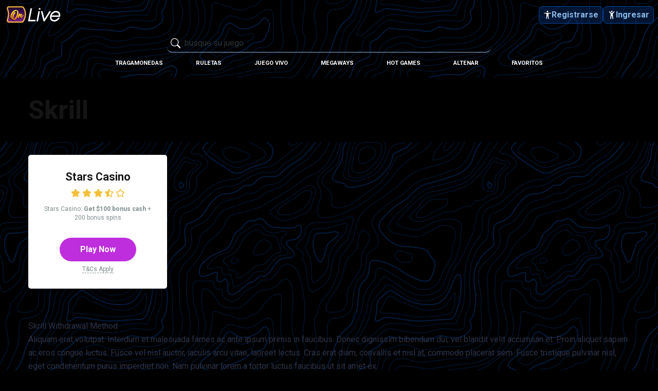

--- FILE ---
content_type: text/html; charset=UTF-8
request_url: https://onlive.gstsiac.com/withdrawal-method/skrill/
body_size: 14680
content:





<!DOCTYPE html>
<html lang="es">

<head>
	<meta charset="UTF-8" />
	<meta http-equiv="X-UA-Compatible" content="IE=edge" />
	<meta name="viewport" id="viewport" content="width=device-width, initial-scale=1.0, maximum-scale=1.0, minimum-scale=1.0, user-scalable=no" />
	
	
	<!--CSS DE BOOTSTRAP-->
	<link href="https://cdn.jsdelivr.net/npm/bootstrap@5.3.2/dist/css/bootstrap.min.css" rel="stylesheet" integrity="sha384-T3c6CoIi6uLrA9TneNEoa7RxnatzjcDSCmG1MXxSR1GAsXEV/Dwwykc2MPK8M2HN" crossorigin="anonymous">
	<!--CSS DE BOOTSTRAP-->

	<title>Skrill &#8211; OnLive </title>
<meta name='robots' content='max-image-preview:large' />
<link rel='dns-prefetch' href='//fonts.googleapis.com' />
<link rel='dns-prefetch' href='//use.fontawesome.com' />
<link rel="alternate" type="application/rss+xml" title="OnLive  &raquo; Feed" href="https://onlive.gstsiac.com/feed/" />
<link rel="alternate" type="application/rss+xml" title="OnLive  &raquo; Feed de los comentarios" href="https://onlive.gstsiac.com/comments/feed/" />
<link rel="alternate" type="application/rss+xml" title="OnLive  &raquo; Skrill Withdrawal Methods Feed" href="https://onlive.gstsiac.com/withdrawal-method/skrill/feed/" />
<script type="text/javascript">
/* <![CDATA[ */
window._wpemojiSettings = {"baseUrl":"https:\/\/s.w.org\/images\/core\/emoji\/15.0.3\/72x72\/","ext":".png","svgUrl":"https:\/\/s.w.org\/images\/core\/emoji\/15.0.3\/svg\/","svgExt":".svg","source":{"concatemoji":"https:\/\/onlive.gstsiac.com\/wp-includes\/js\/wp-emoji-release.min.js?ver=6.5.5"}};
/*! This file is auto-generated */
!function(i,n){var o,s,e;function c(e){try{var t={supportTests:e,timestamp:(new Date).valueOf()};sessionStorage.setItem(o,JSON.stringify(t))}catch(e){}}function p(e,t,n){e.clearRect(0,0,e.canvas.width,e.canvas.height),e.fillText(t,0,0);var t=new Uint32Array(e.getImageData(0,0,e.canvas.width,e.canvas.height).data),r=(e.clearRect(0,0,e.canvas.width,e.canvas.height),e.fillText(n,0,0),new Uint32Array(e.getImageData(0,0,e.canvas.width,e.canvas.height).data));return t.every(function(e,t){return e===r[t]})}function u(e,t,n){switch(t){case"flag":return n(e,"\ud83c\udff3\ufe0f\u200d\u26a7\ufe0f","\ud83c\udff3\ufe0f\u200b\u26a7\ufe0f")?!1:!n(e,"\ud83c\uddfa\ud83c\uddf3","\ud83c\uddfa\u200b\ud83c\uddf3")&&!n(e,"\ud83c\udff4\udb40\udc67\udb40\udc62\udb40\udc65\udb40\udc6e\udb40\udc67\udb40\udc7f","\ud83c\udff4\u200b\udb40\udc67\u200b\udb40\udc62\u200b\udb40\udc65\u200b\udb40\udc6e\u200b\udb40\udc67\u200b\udb40\udc7f");case"emoji":return!n(e,"\ud83d\udc26\u200d\u2b1b","\ud83d\udc26\u200b\u2b1b")}return!1}function f(e,t,n){var r="undefined"!=typeof WorkerGlobalScope&&self instanceof WorkerGlobalScope?new OffscreenCanvas(300,150):i.createElement("canvas"),a=r.getContext("2d",{willReadFrequently:!0}),o=(a.textBaseline="top",a.font="600 32px Arial",{});return e.forEach(function(e){o[e]=t(a,e,n)}),o}function t(e){var t=i.createElement("script");t.src=e,t.defer=!0,i.head.appendChild(t)}"undefined"!=typeof Promise&&(o="wpEmojiSettingsSupports",s=["flag","emoji"],n.supports={everything:!0,everythingExceptFlag:!0},e=new Promise(function(e){i.addEventListener("DOMContentLoaded",e,{once:!0})}),new Promise(function(t){var n=function(){try{var e=JSON.parse(sessionStorage.getItem(o));if("object"==typeof e&&"number"==typeof e.timestamp&&(new Date).valueOf()<e.timestamp+604800&&"object"==typeof e.supportTests)return e.supportTests}catch(e){}return null}();if(!n){if("undefined"!=typeof Worker&&"undefined"!=typeof OffscreenCanvas&&"undefined"!=typeof URL&&URL.createObjectURL&&"undefined"!=typeof Blob)try{var e="postMessage("+f.toString()+"("+[JSON.stringify(s),u.toString(),p.toString()].join(",")+"));",r=new Blob([e],{type:"text/javascript"}),a=new Worker(URL.createObjectURL(r),{name:"wpTestEmojiSupports"});return void(a.onmessage=function(e){c(n=e.data),a.terminate(),t(n)})}catch(e){}c(n=f(s,u,p))}t(n)}).then(function(e){for(var t in e)n.supports[t]=e[t],n.supports.everything=n.supports.everything&&n.supports[t],"flag"!==t&&(n.supports.everythingExceptFlag=n.supports.everythingExceptFlag&&n.supports[t]);n.supports.everythingExceptFlag=n.supports.everythingExceptFlag&&!n.supports.flag,n.DOMReady=!1,n.readyCallback=function(){n.DOMReady=!0}}).then(function(){return e}).then(function(){var e;n.supports.everything||(n.readyCallback(),(e=n.source||{}).concatemoji?t(e.concatemoji):e.wpemoji&&e.twemoji&&(t(e.twemoji),t(e.wpemoji)))}))}((window,document),window._wpemojiSettings);
/* ]]> */
</script>
<style id='wp-emoji-styles-inline-css' type='text/css'>

	img.wp-smiley, img.emoji {
		display: inline !important;
		border: none !important;
		box-shadow: none !important;
		height: 1em !important;
		width: 1em !important;
		margin: 0 0.07em !important;
		vertical-align: -0.1em !important;
		background: none !important;
		padding: 0 !important;
	}
</style>
<link rel='stylesheet' id='wp-block-library-css' href='https://onlive.gstsiac.com/wp-includes/css/dist/block-library/style.min.css?ver=6.5.5' type='text/css' media='all' />
<style id='classic-theme-styles-inline-css' type='text/css'>
/*! This file is auto-generated */
.wp-block-button__link{color:#fff;background-color:#32373c;border-radius:9999px;box-shadow:none;text-decoration:none;padding:calc(.667em + 2px) calc(1.333em + 2px);font-size:1.125em}.wp-block-file__button{background:#32373c;color:#fff;text-decoration:none}
</style>
<style id='global-styles-inline-css' type='text/css'>
body{--wp--preset--color--black: #000000;--wp--preset--color--cyan-bluish-gray: #abb8c3;--wp--preset--color--white: #ffffff;--wp--preset--color--pale-pink: #f78da7;--wp--preset--color--vivid-red: #cf2e2e;--wp--preset--color--luminous-vivid-orange: #ff6900;--wp--preset--color--luminous-vivid-amber: #fcb900;--wp--preset--color--light-green-cyan: #7bdcb5;--wp--preset--color--vivid-green-cyan: #00d084;--wp--preset--color--pale-cyan-blue: #8ed1fc;--wp--preset--color--vivid-cyan-blue: #0693e3;--wp--preset--color--vivid-purple: #9b51e0;--wp--preset--color--mercury-main: #f2ba37;--wp--preset--color--mercury-second: #f2ba37;--wp--preset--color--mercury-white: #fff;--wp--preset--color--mercury-gray: #263238;--wp--preset--color--mercury-emerald: #2edd6c;--wp--preset--color--mercury-alizarin: #e74c3c;--wp--preset--color--mercury-wisteria: #8e44ad;--wp--preset--color--mercury-peter-river: #3498db;--wp--preset--color--mercury-clouds: #ecf0f1;--wp--preset--gradient--vivid-cyan-blue-to-vivid-purple: linear-gradient(135deg,rgba(6,147,227,1) 0%,rgb(155,81,224) 100%);--wp--preset--gradient--light-green-cyan-to-vivid-green-cyan: linear-gradient(135deg,rgb(122,220,180) 0%,rgb(0,208,130) 100%);--wp--preset--gradient--luminous-vivid-amber-to-luminous-vivid-orange: linear-gradient(135deg,rgba(252,185,0,1) 0%,rgba(255,105,0,1) 100%);--wp--preset--gradient--luminous-vivid-orange-to-vivid-red: linear-gradient(135deg,rgba(255,105,0,1) 0%,rgb(207,46,46) 100%);--wp--preset--gradient--very-light-gray-to-cyan-bluish-gray: linear-gradient(135deg,rgb(238,238,238) 0%,rgb(169,184,195) 100%);--wp--preset--gradient--cool-to-warm-spectrum: linear-gradient(135deg,rgb(74,234,220) 0%,rgb(151,120,209) 20%,rgb(207,42,186) 40%,rgb(238,44,130) 60%,rgb(251,105,98) 80%,rgb(254,248,76) 100%);--wp--preset--gradient--blush-light-purple: linear-gradient(135deg,rgb(255,206,236) 0%,rgb(152,150,240) 100%);--wp--preset--gradient--blush-bordeaux: linear-gradient(135deg,rgb(254,205,165) 0%,rgb(254,45,45) 50%,rgb(107,0,62) 100%);--wp--preset--gradient--luminous-dusk: linear-gradient(135deg,rgb(255,203,112) 0%,rgb(199,81,192) 50%,rgb(65,88,208) 100%);--wp--preset--gradient--pale-ocean: linear-gradient(135deg,rgb(255,245,203) 0%,rgb(182,227,212) 50%,rgb(51,167,181) 100%);--wp--preset--gradient--electric-grass: linear-gradient(135deg,rgb(202,248,128) 0%,rgb(113,206,126) 100%);--wp--preset--gradient--midnight: linear-gradient(135deg,rgb(2,3,129) 0%,rgb(40,116,252) 100%);--wp--preset--font-size--small: 13px;--wp--preset--font-size--medium: 20px;--wp--preset--font-size--large: 36px;--wp--preset--font-size--x-large: 42px;--wp--preset--spacing--20: 0.44rem;--wp--preset--spacing--30: 0.67rem;--wp--preset--spacing--40: 1rem;--wp--preset--spacing--50: 1.5rem;--wp--preset--spacing--60: 2.25rem;--wp--preset--spacing--70: 3.38rem;--wp--preset--spacing--80: 5.06rem;--wp--preset--shadow--natural: 6px 6px 9px rgba(0, 0, 0, 0.2);--wp--preset--shadow--deep: 12px 12px 50px rgba(0, 0, 0, 0.4);--wp--preset--shadow--sharp: 6px 6px 0px rgba(0, 0, 0, 0.2);--wp--preset--shadow--outlined: 6px 6px 0px -3px rgba(255, 255, 255, 1), 6px 6px rgba(0, 0, 0, 1);--wp--preset--shadow--crisp: 6px 6px 0px rgba(0, 0, 0, 1);}:where(.is-layout-flex){gap: 0.5em;}:where(.is-layout-grid){gap: 0.5em;}body .is-layout-flex{display: flex;}body .is-layout-flex{flex-wrap: wrap;align-items: center;}body .is-layout-flex > *{margin: 0;}body .is-layout-grid{display: grid;}body .is-layout-grid > *{margin: 0;}:where(.wp-block-columns.is-layout-flex){gap: 2em;}:where(.wp-block-columns.is-layout-grid){gap: 2em;}:where(.wp-block-post-template.is-layout-flex){gap: 1.25em;}:where(.wp-block-post-template.is-layout-grid){gap: 1.25em;}.has-black-color{color: var(--wp--preset--color--black) !important;}.has-cyan-bluish-gray-color{color: var(--wp--preset--color--cyan-bluish-gray) !important;}.has-white-color{color: var(--wp--preset--color--white) !important;}.has-pale-pink-color{color: var(--wp--preset--color--pale-pink) !important;}.has-vivid-red-color{color: var(--wp--preset--color--vivid-red) !important;}.has-luminous-vivid-orange-color{color: var(--wp--preset--color--luminous-vivid-orange) !important;}.has-luminous-vivid-amber-color{color: var(--wp--preset--color--luminous-vivid-amber) !important;}.has-light-green-cyan-color{color: var(--wp--preset--color--light-green-cyan) !important;}.has-vivid-green-cyan-color{color: var(--wp--preset--color--vivid-green-cyan) !important;}.has-pale-cyan-blue-color{color: var(--wp--preset--color--pale-cyan-blue) !important;}.has-vivid-cyan-blue-color{color: var(--wp--preset--color--vivid-cyan-blue) !important;}.has-vivid-purple-color{color: var(--wp--preset--color--vivid-purple) !important;}.has-black-background-color{background-color: var(--wp--preset--color--black) !important;}.has-cyan-bluish-gray-background-color{background-color: var(--wp--preset--color--cyan-bluish-gray) !important;}.has-white-background-color{background-color: var(--wp--preset--color--white) !important;}.has-pale-pink-background-color{background-color: var(--wp--preset--color--pale-pink) !important;}.has-vivid-red-background-color{background-color: var(--wp--preset--color--vivid-red) !important;}.has-luminous-vivid-orange-background-color{background-color: var(--wp--preset--color--luminous-vivid-orange) !important;}.has-luminous-vivid-amber-background-color{background-color: var(--wp--preset--color--luminous-vivid-amber) !important;}.has-light-green-cyan-background-color{background-color: var(--wp--preset--color--light-green-cyan) !important;}.has-vivid-green-cyan-background-color{background-color: var(--wp--preset--color--vivid-green-cyan) !important;}.has-pale-cyan-blue-background-color{background-color: var(--wp--preset--color--pale-cyan-blue) !important;}.has-vivid-cyan-blue-background-color{background-color: var(--wp--preset--color--vivid-cyan-blue) !important;}.has-vivid-purple-background-color{background-color: var(--wp--preset--color--vivid-purple) !important;}.has-black-border-color{border-color: var(--wp--preset--color--black) !important;}.has-cyan-bluish-gray-border-color{border-color: var(--wp--preset--color--cyan-bluish-gray) !important;}.has-white-border-color{border-color: var(--wp--preset--color--white) !important;}.has-pale-pink-border-color{border-color: var(--wp--preset--color--pale-pink) !important;}.has-vivid-red-border-color{border-color: var(--wp--preset--color--vivid-red) !important;}.has-luminous-vivid-orange-border-color{border-color: var(--wp--preset--color--luminous-vivid-orange) !important;}.has-luminous-vivid-amber-border-color{border-color: var(--wp--preset--color--luminous-vivid-amber) !important;}.has-light-green-cyan-border-color{border-color: var(--wp--preset--color--light-green-cyan) !important;}.has-vivid-green-cyan-border-color{border-color: var(--wp--preset--color--vivid-green-cyan) !important;}.has-pale-cyan-blue-border-color{border-color: var(--wp--preset--color--pale-cyan-blue) !important;}.has-vivid-cyan-blue-border-color{border-color: var(--wp--preset--color--vivid-cyan-blue) !important;}.has-vivid-purple-border-color{border-color: var(--wp--preset--color--vivid-purple) !important;}.has-vivid-cyan-blue-to-vivid-purple-gradient-background{background: var(--wp--preset--gradient--vivid-cyan-blue-to-vivid-purple) !important;}.has-light-green-cyan-to-vivid-green-cyan-gradient-background{background: var(--wp--preset--gradient--light-green-cyan-to-vivid-green-cyan) !important;}.has-luminous-vivid-amber-to-luminous-vivid-orange-gradient-background{background: var(--wp--preset--gradient--luminous-vivid-amber-to-luminous-vivid-orange) !important;}.has-luminous-vivid-orange-to-vivid-red-gradient-background{background: var(--wp--preset--gradient--luminous-vivid-orange-to-vivid-red) !important;}.has-very-light-gray-to-cyan-bluish-gray-gradient-background{background: var(--wp--preset--gradient--very-light-gray-to-cyan-bluish-gray) !important;}.has-cool-to-warm-spectrum-gradient-background{background: var(--wp--preset--gradient--cool-to-warm-spectrum) !important;}.has-blush-light-purple-gradient-background{background: var(--wp--preset--gradient--blush-light-purple) !important;}.has-blush-bordeaux-gradient-background{background: var(--wp--preset--gradient--blush-bordeaux) !important;}.has-luminous-dusk-gradient-background{background: var(--wp--preset--gradient--luminous-dusk) !important;}.has-pale-ocean-gradient-background{background: var(--wp--preset--gradient--pale-ocean) !important;}.has-electric-grass-gradient-background{background: var(--wp--preset--gradient--electric-grass) !important;}.has-midnight-gradient-background{background: var(--wp--preset--gradient--midnight) !important;}.has-small-font-size{font-size: var(--wp--preset--font-size--small) !important;}.has-medium-font-size{font-size: var(--wp--preset--font-size--medium) !important;}.has-large-font-size{font-size: var(--wp--preset--font-size--large) !important;}.has-x-large-font-size{font-size: var(--wp--preset--font-size--x-large) !important;}
.wp-block-navigation a:where(:not(.wp-element-button)){color: inherit;}
:where(.wp-block-post-template.is-layout-flex){gap: 1.25em;}:where(.wp-block-post-template.is-layout-grid){gap: 1.25em;}
:where(.wp-block-columns.is-layout-flex){gap: 2em;}:where(.wp-block-columns.is-layout-grid){gap: 2em;}
.wp-block-pullquote{font-size: 1.5em;line-height: 1.6;}
</style>
<link rel='stylesheet' id='mercury-fonts-css' href='//fonts.googleapis.com/css?family=Roboto%3A300%2C400%2C700%2C900&#038;ver=07:50:27' type='text/css' media='all' />
<link rel='stylesheet' id='font-awesome-free-css' href='//use.fontawesome.com/releases/v5.12.0/css/all.css?ver=5.12.0' type='text/css' media='all' />
<link rel='stylesheet' id='owl-carousel-css' href='https://onlive.gstsiac.com/wp-content/themes/mercury/css/owl.carousel.min.css?ver=2.3.4' type='text/css' media='all' />
<link rel='stylesheet' id='owl-carousel-animate-css' href='https://onlive.gstsiac.com/wp-content/themes/mercury/css/animate.css?ver=2.3.4' type='text/css' media='all' />
<link rel='stylesheet' id='mercury-style-css' href='https://onlive.gstsiac.com/wp-content/themes/mercury/style.css?ver=07:50:27' type='text/css' media='all' />
<style id='mercury-style-inline-css' type='text/css'>





/* Stars Color */

.star,
.fa-star {
	color: #f4bf38!important;
}

.space-rating-star-background {
	background-color: #f4bf38;
}

/* Custom header layout colors */

/* --- Header #1 Style --- */

.space-header-height .space-header-wrap {
	background-color: #5e5e5e;
}
.space-header-height .space-header-top,
.space-header-height .space-header-logo-ins:after {
	background-color: #000000;
}
.space-header-height .space-header-top-soc a,
.space-header-height .space-header-top-menu ul li a {
	color: #e8c030;
}
.space-header-height .space-header-top-soc a:hover ,
.space-header-height .space-header-top-menu ul li a:hover {
	color: #e8c030;
}
.space-header-height .space-header-logo a {
	color: #ffffff;
}
.space-header-height .space-header-logo span {
	color: #ffffff;
}
.space-header-height .space-header-menu ul.main-menu li,
.space-header-height .space-header-menu ul.main-menu li a,
.space-header-height .space-header-search {
	color: #ffffff;
}
.space-header-height .space-mobile-menu-icon div {
	background-color: #ffffff;
}
.space-header-height .space-header-menu ul.main-menu li a:hover,
.space-header-height .space-header-menu ul.main-menu li:hover a {
	color: #e8c030;
	border-bottom: 2px solid #e8c030;
}

.space-header-height .space-header-menu ul.main-menu li ul.sub-menu {
	background-color: #000000;
}

.space-header-height .space-header-menu ul.main-menu li ul.sub-menu li.menu-item-has-children:after,
.space-header-height .space-header-menu ul.main-menu li ul.sub-menu li a {
	color: #ffffff;
	border-bottom: 1px solid transparent;
}
.space-header-height .space-header-menu ul.main-menu li ul.sub-menu li a:hover {
	border-bottom: 1px solid transparent;
	color: #e8c030;
	text-decoration: none;
}

/* --- Header #2 Style --- */

.space-header-2-height .space-header-2-wrap,
.space-header-2-height .space-header-2-wrap.fixed .space-header-2-nav {
	background-color: #5e5e5e;
}
.space-header-2-height .space-header-2-top-ins {
	border-bottom: 1px solid #000000;
}
.space-header-2-height .space-header-2-top-soc a,
.space-header-2-height .space-header-search {
	color: #e8c030;
}
.space-header-2-height .space-header-2-top-soc a {
	border: 1px solid #e8c030;
}
.space-header-2-height .space-mobile-menu-icon div {
	background-color: #e8c030;
}
.space-header-2-height .space-header-2-top-soc a:hover {
	color: #e8c030;
	border: 1px solid #e8c030;
}
.space-header-2-height .space-header-2-top-logo a {
	color: #ffffff;
}
.space-header-2-height .space-header-2-top-logo span {
	color: #ffffff;
}
.space-header-2-height .space-header-2-nav ul.main-menu li,
.space-header-2-height .space-header-2-nav ul.main-menu li a {
	color: #ffffff;
}
.space-header-2-height .space-header-2-nav ul.main-menu li a:hover,
.space-header-2-height .space-header-2-nav ul.main-menu li:hover a {
	color: #e8c030;
	border-bottom: 2px solid #e8c030;
}
.space-header-2-height .space-header-2-nav ul.main-menu li ul.sub-menu {
	background-color: #000000;
}
.space-header-2-height .space-header-2-nav ul.main-menu li ul.sub-menu li a,
.space-header-2-height .space-header-2-nav ul.main-menu li ul.sub-menu li.menu-item-has-children:after {
	color: #ffffff;
	border-bottom: 1px solid transparent;
}
.space-header-2-height .space-header-2-nav ul.main-menu li ul.sub-menu li a:hover {
	border-bottom: 1px solid transparent;
	color: #e8c030;
	text-decoration: none;
}

/* --- Mobile Menu Style --- */

.space-mobile-menu .space-mobile-menu-block {
	background-color: #5e5e5e;
}
.space-mobile-menu .space-mobile-menu-copy {
	border-top: 1px solid #000000;
}
.space-mobile-menu .space-mobile-menu-copy {
	color: #e8c030;
}
.space-mobile-menu .space-mobile-menu-copy a {
	color: #e8c030;
}
.space-mobile-menu .space-mobile-menu-copy a:hover {
	color: #e8c030;
}
.space-mobile-menu .space-mobile-menu-header a {
	color: #ffffff;
}
.space-mobile-menu .space-mobile-menu-header span {
	color: #ffffff;
}
.space-mobile-menu .space-mobile-menu-list ul li {
	color: #ffffff;
}
.space-mobile-menu .space-mobile-menu-list ul li a {
	color: #ffffff;
}
.space-mobile-menu .space-close-icon .to-right,
.space-mobile-menu .space-close-icon .to-left {
	background-color: #ffffff;
}

/* --- New - Label for the main menu items --- */

ul.main-menu > li.new > a:before,
.space-mobile-menu-list > ul > li.new:before {
	content: "New";
    color: #691c23;
    background-color: #dd3e4b;
}

/* --- Best - Label for the main menu items --- */

ul.main-menu > li.best > a:before,
.space-mobile-menu-list > ul > li.best:before {
	content: "Best";
    color: #691c23;
    background-color: #dd3e4b;
}

/* --- Top - Label for the main menu items --- */

ul.main-menu > li.top > a:before,
.space-mobile-menu-list > ul > li.top:before {
	content: "Top";
    color: #d63031;
    background-color: #fec3c4;
}

/* --- Fair - Label for the main menu items --- */

ul.main-menu > li.fair > a:before,
.space-mobile-menu-list > ul > li.fair:before {
	content: "Fair";
    color: #691c23;
    background-color: #dd3e4b;
}

/* Play Now - The button color */

.space-casino-content-button a,
.space-game-content-button a,
.space-game-content-button2 a,
.space-game-content-button2_2 a,
.space-casinos-3-archive-item-button-ins a,
.space-casinos-4-archive-item-button-two-ins a,
.space-shortcode-wrap .space-casinos-3-archive-item-button-ins a,
.space-shortcode-wrap .space-casinos-4-archive-item-button-two-ins a {
    color: #000000 !important;
    background-color: #f2ba37 !important;
}

.space-casino-content-button a:hover,
.space-game-content-button a:hover,
.space-game-content-button2 a:hover,
.space-game-content-button2_2 a:hover,
.space-casinos-3-archive-item-button-ins a:hover,
.space-casinos-4-archive-item-button-two-ins a:hover {
    box-shadow: 0px 0px 15px 0px rgba(242,186,55, 0.55) !important;
}

.space-casino-header-button a.space-style-2-button,
.space-casino-style-2-calltoaction-button-ins a.space-calltoaction-button,
.space-style-3-casino-header-button a.space-style-3-button,
.space-casinos-7-archive-item-button-two a,
.space-casinos-8-archive-item-button-two a {
    color: #000000 !important;
    background-color: #f2ba37 !important;
    box-shadow: 0px 5px 15px 0px rgba(242,186,55, 0.55) !important;
}
.space-casino-header-button a.space-style-2-button:hover,
.space-casino-style-2-calltoaction-button-ins a.space-calltoaction-button:hover,
.space-style-3-casino-header-button a.space-style-3-button:hover,
.space-casinos-7-archive-item-button-two a:hover,
.space-casinos-8-archive-item-button-two a:hover {
    box-shadow: 0px 5px 15px 0px rgba(242,186,55, 0) !important;
}

.space-casinos-5-archive-item-button1 a,
.space-casinos-6-archive-item-button1 a,
.space-games-2-archive-item-button1 a,
.space-games-3-archive-item-button1 a {
    color: #000000 !important;
    background-color: #f2ba37 !important;
    box-shadow: 0px 10px 15px 0px rgba(242,186,55, 0.5) !important;
}
.space-casinos-5-archive-item-button1 a:hover,
.space-casinos-6-archive-item-button1 a:hover,
.space-games-2-archive-item-button1 a:hover,
.space-games-3-archive-item-button1 a:hover {
    box-shadow: 0px 10px 15px 0px rgba(242,186,55, 0) !important;
}

/* Read Review - The button color */

.space-casinos-3-archive-item-button-ins a:last-child,
.space-casinos-4-archive-item-button-one-ins a,
.space-shortcode-wrap .space-casinos-4-archive-item-button-one-ins a {
    color: #000000 !important;
    background-color: #c10033 !important;
}

.space-casinos-3-archive-item-button-ins a:last-child:hover,
.space-casinos-4-archive-item-button-one-ins a:hover {
    box-shadow: 0px 0px 15px 0px rgba(193,0,51, 0.55) !important;
}
</style>
<link rel='stylesheet' id='mercury-media-css' href='https://onlive.gstsiac.com/wp-content/themes/mercury/css/media.css?ver=07:50:27' type='text/css' media='all' />
<link rel='stylesheet' id='sweetalert2-css-css' href='https://onlive.gstsiac.com/wp-content/themes/mercury/css/sweetalert2.css?ver=1.3.4' type='text/css' media='all' />
<link rel='stylesheet' id='lightslider-css-css' href='https://onlive.gstsiac.com/wp-content/themes/mercury/css/lightslider.css?ver=1.0.2' type='text/css' media='all' />
<link rel='stylesheet' id='jquery-ui-css-css' href='https://onlive.gstsiac.com/wp-content/themes/mercury/css/jquery-ui.css?ver=1.3.4' type='text/css' media='all' />
<script type="text/javascript" src="https://onlive.gstsiac.com/wp-includes/js/jquery/jquery.min.js?ver=3.7.1" id="jquery-core-js"></script>
<script type="text/javascript" src="https://onlive.gstsiac.com/wp-includes/js/jquery/jquery-migrate.min.js?ver=3.4.1" id="jquery-migrate-js"></script>
<link rel="https://api.w.org/" href="https://onlive.gstsiac.com/wp-json/" /><link rel="alternate" type="application/json" href="https://onlive.gstsiac.com/wp-json/wp/v2/withdrawal-method/76" /><link rel="EditURI" type="application/rsd+xml" title="RSD" href="https://onlive.gstsiac.com/xmlrpc.php?rsd" />
<meta name="generator" content="WordPress 6.5.5" />
    <meta name="theme-color" content="#000000" />
    <meta name="msapplication-navbutton-color" content="#000000" />
    <meta name="apple-mobile-web-app-status-bar-style" content="#000000" />
    <!-- Google Tag Manager -->
    <script>(function(w,d,s,l,i){w[l]=w[l]||[];w[l].push({'gtm.start':
    new Date().getTime(),event:'gtm.js'});var f=d.getElementsByTagName(s)[0],
    j=d.createElement(s),dl=l!='dataLayer'?'&l='+l:'';j.async=true;j.src=
    'https://www.googletagmanager.com/gtm.js?id='+i+dl;f.parentNode.insertBefore(j,f);
    })(window,document,'script','dataLayer','GTM-5MC2ZG5');</script>
    <!-- End Google Tag Manager -->

<style type="text/css">
    .div_NotLogged {
        height: 2.7em;
        max-width: 100%;
        padding-top: 5px;
        background-color: transparent;
        margin: 0 auto !important;
        text-align: center !important;
    }

    .pull-center {
        margin: 0 auto !important;
        text-align: center !important;
        display: inline-block;
    }

    @media (min-width: 768px) {
        .div_NotLogged {}

        .pull-right {
            float: right;
        }
    }

    #div_Login {
        float: right;
        max-width: 50%;
        margin-left: 10px;
        margin-right: 10px;
        background-color: transparent;
    }

    #div_Register {
        float: right;
        max-width: 50%;
        margin-left: 10px;
        margin-right: 10px;
        background-color: transparent;
    }


    .input-icons i {
        position: absolute;
    }

    .input-icons {
        width: 100%;
        margin-bottom: 10px;
    }

    .icon {
        padding: 6px;
        color: gray;
        min-width: 40px;
        text-align: center;
        background: rgb(224, 171, 51);
        background: -moz-linear-gradient(145deg, rgba(224, 171, 51, 1) 0%, rgba(247, 208, 119, 1) 50%, rgba(224, 171, 51, 1) 100%);
        background: -webkit-linear-gradient(145deg, rgba(224, 171, 51, 1) 0%, rgba(247, 208, 119, 1) 50%, rgba(224, 171, 51, 1) 100%);
        background: linear-gradient(145deg, rgba(224, 171, 51, 1) 0%, rgba(247, 208, 119, 1) 50%, rgba(224, 171, 51, 1) 100%);
        filter: progid:DXImageTransform.Microsoft.gradient(startColorstr="#e0ab33", endColorstr="#e0ab33", GradientType=1);
        /* Cambio de color background del botón a Amarillo*/
        height: 28px !important;
        margin-top: 1px;
        margin-left: 1px;
        border-radius: 3px;
        border-right: solid black 1px;
    }

    .input-field {
        width: 100%;
        padding: 10px;
        text-align: center;
        height: 30px !important;
        border: solid black 1px !important;

    }

    .input-field-btn-login {
        border: solid black 1px !important;
        border-radius: 5px;
        color: #000;
        cursor: pointer;
        width: 150px;
        font-family: 'roboto', sans-serif;
        font-weight: 600;
        font: 16px;
        height: 2.3em !important;
    }

    .input-field-btn-register {
        border: solid black 1px !important;
        border-radius: 5px;
        color: #000;
        cursor: pointer;
        width: 150px;
        font-family: 'roboto', sans-serif;
        font-weight: 600;
        font: 16px;
        text-transform: full-width;
        height: 2.3em !important;
    }

    .input-field-btn-login::after {
        content: 'INGRESAR';
    }

    .input-field-btn-register::after {
        content: 'REGISTRARSE';
    }
</style>
<input type="hidden" value='' id="hdnParams" />



<div class="logo-nav-hidden">
        
            <a href="https://onlive.gstsiac.com/" title="OnLive "><img src="https://onlive.gstsiac.com/wp-content/uploads/2021/01/On-live-Logo13.png" alt="OnLive "></a>        
</div>




<div class="contenedor-not-logedNav">

    <div class="logo-nav-header">
        
            <a href="https://onlive.gstsiac.com/" title="OnLive "><img src="https://onlive.gstsiac.com/wp-content/uploads/2021/01/On-live-Logo13.png" alt="OnLive "></a>        
    </div>



    <div class="buttons-not-logedNav">
        
     <button class="button-not-logedNav" type="button" id="BtnRegister">

         <svg xmlns="http://www.w3.org/2000/svg" width="16" height="16" fill="white" class="bi bi-universal-access" viewBox="0 0 16 16">
            <path d="M9.5 1.5a1.5 1.5 0 1 1-3 0 1.5 1.5 0 0 1 3 0ZM6 5.5l-4.535-.442A.531.531 0 0 1 1.531 4H14.47a.531.531 0 0 1 .066 1.058L10 5.5V9l.452 6.42a.535.535 0 0 1-1.053.174L8.243 9.97c-.064-.252-.422-.252-.486 0l-1.156 5.624a.535.535 0 0 1-1.053-.174L6 9V5.5Z"/>
        </svg>
        Registrarse  
     </button>

            
     <button class="button-not-logedNav" type="button" id="BtnLogin">

         <svg xmlns="http://www.w3.org/2000/svg" width="16" height="16" fill="white" class="bi bi-person-arms-up" viewBox="0 0 16 16">
            <path d="M8 3a1.5 1.5 0 1 0 0-3 1.5 1.5 0 0 0 0 3Z"/>
            <path d="m5.93 6.704-.846 8.451a.768.768 0 0 0 1.523.203l.81-4.865a.59.59 0 0 1 1.165 0l.81 4.865a.768.768 0 0 0 1.523-.203l-.845-8.451A1.492 1.492 0 0 1 10.5 5.5L13 2.284a.796.796 0 0 0-1.239-.998L9.634 3.84a.72.72 0 0 1-.33.235c-.23.074-.665.176-1.304.176-.64 0-1.074-.102-1.305-.176a.72.72 0 0 1-.329-.235L4.239 1.286a.796.796 0 0 0-1.24.998l2.5 3.216c.317.316.475.758.43 1.204Z"/>
        </svg>
        Ingresar
     </button>
            
    </div>

</div>

<script defer=defer>
    jQuery("#BtnRegister").click(function() {
        window.location.href = '/register'
    });
    jQuery("#BtnLogin").click(function() {
        window.location.href = '/login'
    });
</script>

<!-- inicio - Este codigo hace que se abra el juego en la misma pantalla -->
<span class="codigo">
    <style type="text/css">
        html,
        body {
            margin: 0px;

        }

        .ClsJUEGO {
            position: absolute;
            background-color: black;
            width: 100%;
            height: 100%;
            z-index: 100;
            overflow-y: hidden;
        }

        .DivPositionEvent {
            position: absolute;
            right: 0;
        }

        .iclose {
            float: right !important;
            color: black;
            text-shadow: -1px 0 white, 0 1px white, 1px 0 white, 0 -1px white;

            padding: 0.5vh;
            cursor: pointer;
            font-size: 2vh;
        }

        .iFull {
            float: right !important;
            color: black;
            text-shadow: -1px 0 white, 0 1px white, 1px 0 white, 0 -1px white;

            padding: 0.5vh;
            cursor: pointer;
            font-size: 2vh;
        }

        .clsP {
            float: left;
            font-size: 14px;
            padding-right: 10px;
            font-family: 'roboto', sans-serif !important;
            text-transform: uppercase;
        }
    </style>
    <script>
        function toggleFullScreen() {
            var elem = document.getElementById('FRMJUEGO');
            // ## The below if statement seems to work better ## if ((document.fullScreenElement && document.fullScreenElement !== null) || (document.msfullscreenElement && document.msfullscreenElement !== null) || (!document.mozFullScreen && !document.webkitIsFullScreen)) {
            if ((document.fullScreenElement !== undefined && document.fullScreenElement === null) || (document.msFullscreenElement !== undefined && document.msFullscreenElement === null) || (document.mozFullScreen !== undefined && !document.mozFullScreen) || (document.webkitIsFullScreen !== undefined && !document.webkitIsFullScreen)) {
                if (elem.requestFullScreen) {
                    elem.requestFullScreen();
                } else if (elem.mozRequestFullScreen) {
                    elem.mozRequestFullScreen();
                } else if (elem.webkitRequestFullScreen) {
                    elem.webkitRequestFullScreen(Element.ALLOW_KEYBOARD_INPUT);
                } else if (elem.msRequestFullscreen) {
                    elem.msRequestFullscreen();
                }
            } else {

                if (document.cancelFullScreen) {
                    document.cancelFullScreen();
                } else if (document.mozCancelFullScreen) {
                    document.mozCancelFullScreen();
                } else if (document.webkitCancelFullScreen) {
                    document.webkitCancelFullScreen();
                } else if (document.msExitFullscreen) {
                    document.msExitFullscreen();
                }
            }
        }

        function noScroll() {
            //window.scrollTo(0, 0);
        }

        function toggleCloseWindow() {
            //alert(jQuery("#FRMJUEGO").attr('name'));
            jQuery("#FRMJUEGO").attr('src', 'about:blank');

            var elem = document.getElementById('JUEGO');
            elem.style.display = 'none';
            jQuery("#JUEGO").removeClass("ClsJUEGO");
            window.removeEventListener('scroll', noScroll);
            const body = document.body;
            body.style.height = '';

            $('html, body').css({
                overflow: 'auto'
            });
        }




        function fnShow(name) {
            //console.log(name);
            try { jQuery('head title').text(name + ' | Betsur') } catch { };
            var elem = document.getElementById('JUEGO');
            elem.style.display = '';
            var windowHeight = jQuery(window).height();

            jQuery("#JUEGO").css({
                "position": "absolute",
                "background-color": "black",
                "width": "100%",
                //"height": windowHeight - 45 + 'px',
                "height": "100%",
                "z-index": "100",
                "overflow-y": "hidden",
            });



            var elem2 = document.getElementById('trClose');
            elem2.style.display = '';

            jQuery("#FRMJUEGO").css({ "padding-top": "0px" })
            

            const body = document.body;
            body.style.height = (windowHeight) + 'px';
            body.style.overflowY = 'hidden';
            $('html, body').css({
                overflow: 'hidden'
            });
        }

        $ = jQuery.noConflict();
        $('#BtnCharge').click(function() {
            window.location.href = '/paymentsCC';
        });


        function fnShowEV(Vendor, GameId, Real, IdClient) {
            //console.log(name);
            try { jQuery('head title').text(name + ' | Betsur') } catch { };
            var elem = document.getElementById('JUEGO');
            elem.style.display = '';
            var windowHeight = jQuery(window).height();

            jQuery("#JUEGO").css({
                "position": "absolute",
                "background-color": "black",
                "width": "100%",
                //"height": windowHeight - 45 + 'px',
                "height": "100%",
                "z-index": "100",
                "overflow-y": "hidden",
            });

            var elem2 = document.getElementById('trClose');
            elem2.style.display = 'none';

            jQuery("#FRMJUEGO").css({ "padding-top": "30px" })

            const body = document.body;
            body.style.height = (windowHeight) + 'px';
            body.style.overflowY = 'hidden';
            $('html, body').css({
                overflow: 'hidden'
            });
        }




        jQuery('#BtnCharge').click(function () {
            window.location.href = '/payments';
        });
    </script>


    <div id="JUEGO" style="display: none;">
        <div id='DivPosition' class="DivPositionEvent">
            <table style="width: 30px;">
                <tr>
                    <td>
                        <i id='iClose' class="iclose fa fa-window-close fa-1" aria-hidden="true" onclick="toggleCloseWindow()">

                        </i>
                    </td>
                </tr>
                <tr id="trClose" style="display:none">
                    <td>

                        <i class="iFull fa fa-arrows-alt fa-1" aria-hidden="true" onclick="toggleFullScreen()">

                        </i>
                    </td>
                </tr>
            </table>

        </div>

        <iframe name="JUEGO" id="FRMJUEGO" src="" allowfullscreen style="width:100%; height:95% ;">
        </iframe>
    </div>
    <!-- Fin - Este codigo hace que se abra el juego en la misma pantalla --><style type="text/css" id="custom-background-css">
body.custom-background { background-color: #000000; }
</style>
	<link rel="icon" href="https://onlive.gstsiac.com/wp-content/uploads/2021/01/On-live-icon.png" sizes="32x32" />
<link rel="icon" href="https://onlive.gstsiac.com/wp-content/uploads/2021/01/On-live-icon.png" sizes="192x192" />
<link rel="apple-touch-icon" href="https://onlive.gstsiac.com/wp-content/uploads/2021/01/On-live-icon.png" />
<meta name="msapplication-TileImage" content="https://onlive.gstsiac.com/wp-content/uploads/2021/01/On-live-icon.png" />
		<style type="text/css" id="wp-custom-css">
			@media all and (max-width: 1419px) 
  .body {
      margin: 0 auto !important;
      with: 100% !important;
  }		</style>
		</head>

<body ontouchstart class="archive tax-withdrawal-method term-skrill term-76 custom-background wp-custom-logo">
    <!-- Google Tag Manager (noscript) -->
    <noscript>
        <iframe src="https://www.googletagmanager.com/ns.html?id=GTM-5MC2ZG5"
            height="0" width="0" style="display:none;visibility:hidden"></iframe>
    </noscript>
    <!-- End Google Tag Manager (noscript) -->
	<div class="space-box relative">

		<!-- Header Start -->

		<div class="contenedor-nav-header ">


    <div class="busqueda-nav-header">

        <svg xmlns="http://www.w3.org/2000/svg" width="20" height="20" fill="white" class="bi bi-search" viewBox="0 0 16 16">
            <path d="M11.742 10.344a6.5 6.5 0 1 0-1.397 1.398h-.001c.03.04.062.078.098.115l3.85 3.85a1 1 0 0 0 1.415-1.414l-3.85-3.85a1.007 1.007 0 0 0-.115-.1zM12 6.5a5.5 5.5 0 1 1-11 0 5.5 5.5 0 0 1 11 0z"></path>
        </svg>

        <input type='search' id='txt_searchall' placeholder='Busque su Juego' autocomplete="off" />


    </div>


    <button class="space-mobile-menu-icon absolute" onclick="listToggle()">
        <svg xmlns="http://www.w3.org/2000/svg" width="20" height="20" fill="currentColor" class="bi bi-list" viewBox="0 0 16 16">
            <path fill-rule="evenodd" d="M2 12.5a.5.5 0 0 1 .5-.5h11a.5.5 0 0 1 0 1h-11a.5.5 0 0 1-.5-.5m0-3a.5.5 0 0 1 .5-.5h11a.5.5 0 0 1 0 1h-11a.5.5 0 0 1-.5-.5m0-3a.5.5 0 0 1 .5-.5h11a.5.5 0 0 1 0 1h-11a.5.5 0 0 1-.5-.5m0-3a.5.5 0 0 1 .5-.5h11a.5.5 0 0 1 0 1h-11a.5.5 0 0 1-.5-.5"></path>
        </svg>
    </button>



    <nav class="menu-nav-header">

        <div class="closeContainerBurger">
            <button class="closeBurgerMenu" onclick="listToggle()">
                <svg xmlns="http://www.w3.org/2000/svg" width="30" height="30" fill="currentColor" class="bi bi-list" viewbox="0 0 16 16">
                    <path d="M4.646 4.646a.5.5 0 0 1 .708 0L8 7.293l2.646-2.647a.5.5 0 0 1 .708.708L8.707 8l2.647 2.646a.5.5 0 0 1-.708.708L8 8.707l-2.646 2.647a.5.5 0 0 1-.708-.708L7.293 8 4.646 5.354a.5.5 0 0 1 0-.708"></path>
                </svg>
            </button>
        </div>

        

        <ul id="menu-menu-login" class="ul-nav-header"><li id="menu-item-626" class="menu-item menu-item-type-post_type menu-item-object-page menu-item-626"><a href="https://onlive.gstsiac.com/tragamonedas/">Tragamonedas</a></li>
<li id="menu-item-371" class="menu-item menu-item-type-post_type menu-item-object-page menu-item-371"><a href="https://onlive.gstsiac.com/ruletas/">Ruletas</a></li>
<li id="menu-item-627" class="menu-item menu-item-type-post_type menu-item-object-page menu-item-627"><a href="https://onlive.gstsiac.com/juego-vivo/">Juego Vivo</a></li>
<li id="menu-item-924" class="menu-item menu-item-type-post_type menu-item-object-page menu-item-924"><a href="https://onlive.gstsiac.com/megaways/">MegaWays</a></li>
<li id="menu-item-771" class="menu-item menu-item-type-post_type menu-item-object-page menu-item-771"><a href="https://onlive.gstsiac.com/mas-jugados/">Hot Games</a></li>
<li id="menu-item-1602" class="menu-item menu-item-type-post_type menu-item-object-page menu-item-1602"><a href="https://onlive.gstsiac.com/deportes/">Altenar</a></li>
<li id="menu-item-1480" class="menu-item menu-item-type-post_type menu-item-object-page menu-item-1480"><a href="https://onlive.gstsiac.com/favoritos/">Favoritos</a></li>
</ul>            </nav>

</div>



<script>
    function listToggle() {
        // Seleccionar el contenedor del menú
    const menuContainer = document.querySelector('.menu-nav-header');

    // Alternar la clase 'menu-visible' para mostrar u ocultar el menú
    menuContainer.classList.toggle('menu-visible');
    }

</script>



		<div class="space-header-search-block fixed">
			<div class="space-header-search-block-ins absolute">
						<form role="search" method="get" class="space-default-search-form" action="https://onlive.gstsiac.com/">
			<input type="search" value="" name="s" placeholder="Enter keyword...">
		</form>			</div>
			<div class="space-close-icon desktop-search-close-button absolute">
				<div class="to-right absolute"></div>
				<div class="to-left absolute"></div>
			</div>
		</div>

<!--SCRIPTS DE BOOTSTRAP-->
<script src="https://cdn.jsdelivr.net/npm/@popperjs/core@2.11.8/dist/umd/popper.min.js" integrity="sha384-I7E8VVD/ismYTF4hNIPjVp/Zjvgyol6VFvRkX/vR+Vc4jQkC+hVqc2pM8ODewa9r" crossorigin="anonymous"></script>
<script src="https://cdn.jsdelivr.net/npm/bootstrap@5.3.2/dist/js/bootstrap.min.js" integrity="sha384-BBtl+eGJRgqQAUMxJ7pMwbEyER4l1g+O15P+16Ep7Q9Q+zqX6gSbd85u4mG4QzX+" crossorigin="anonymous"></script>
<!--SCRIPTS DE BOOTSTRAP-->		
	
	<!-- Header End -->
<!-- Title Box Start -->

<div class="space-archive-title-box box-100 relative">
	<div class="space-archive-title-box-ins space-page-wrapper relative">
		<div class="space-archive-title-box-h1 relative">
			<h1>Skrill</h1>
			
			<!-- Breadcrumbs Start -->

			
			<!-- Breadcrumbs End -->
		</div>
	</div>
</div>

<!-- Title Box End -->

<!-- Archive Section Start -->

<div class="space-archive-section box-100 relative space-casino-archive">
	<div class="space-archive-section-ins space-page-wrapper relative">
		<div class="space-casino-archive-ins box-100 relative">
			
			<div class="space-companies-archive-items box-100 relative">

										
						<div class="space-companies-archive-item box-25 left relative">
							<div class="space-companies-archive-item-ins relative">
																<div class="space-companies-archive-item-wrap text-center big relative">
									<div class="space-companies-archive-item-title relative">
										<a href="https://onlive.gstsiac.com/casino/stars-casino/" title="Stars Casino">Stars Casino</a>
									</div>

									<div class="space-companies-archive-item-rating relative">
										<div class="star-rating"><span class="screen-reader-text">3,8 rating</span><div class="star star-full" aria-hidden="true"></div><div class="star star-full" aria-hidden="true"></div><div class="star star-full" aria-hidden="true"></div><div class="star star-half" aria-hidden="true"></div><div class="star star-empty" aria-hidden="true"></div></div>									</div>

																		<div class="space-companies-archive-item-short-desc relative">
										Stars Casino: <strong>Get $100 bonus cash</strong> + 200 bonus spins									</div>
									
									<div class="space-companies-archive-item-button relative">
										<a href="https://1.envato.market/mercury" title="Play Now" target="_blank" rel="nofollow">Play Now</a>
									</div>

									
									<div class="space-casinos-archive-item-button-notice relative">
										<span class="tc-apply">T&amp;Cs Apply</span>
<div class="tc-desc">
<strong>New customers only</strong><br><br>
Cras in nisi id turpis cursus vulputate. Aliquam at <a href="https://1.envato.market/mercury">sapien</a> non tellus congue efficitur. Nam scelerisque quam quis link turpis pellentesque, in placerat.
<br><br>
<em>*Integer porttitor malesuada ante, nec aliquet dui pellentesque sit amet. Fusce non pretium lacus.</em>
</div>									</div>

																		
								</div>
							</div>
						</div>
				<!-- Archive Navigation Start -->

				
				<!-- Archive Navigation End -->

				
			</div>
			<div class="space-taxonomy-description box-100 relative">

									<div class="space-page-content case-15 relative">
						<p>Skrill Withdrawal Method<br />
Aliquam erat volutpat. Interdum et malesuada fames ac ante ipsum primis in faucibus. Donec dignissim bibendum dui, vel blandit velit accumsan et. Proin aliquet sapien ac eros congue luctus. Fusce vel nisl auctor, iaculis arcu vitae, laoreet lectus. Cras erat diam, convallis et nisl at, commodo placerat sem. Fusce tristique pulvinar nisl, eget condimentum purus imperdiet non. Nam pulvinar lorem a tortor luctus faucibus ut sit amet ex.</p>
<p>Class aptent taciti sociosqu ad litora torquent per conubia nostra, per inceptos himenaeos. Nulla a blandit justo. Praesent et egestas enim, vitae ornare eros. In posuere dui et massa vestibulum tristique. Sed nec porta ex. Nulla sagittis massa facilisis, ultricies lorem vel, tempor justo.</p>
					</div>
				
			</div>
		</div>
	</div>
</div>

<!-- Archive Section End -->



<footer class="modernFooter">

	<div class="signature">
		©2021 -2026 | GST INTERNATIONAL     </div>


    <div class="signature-img">

        <svg width="30" height="30" viewBox="0 0 24 24" xmlns="http://www.w3.org/2000/svg">
          <path fill="none" stroke="#FFFFFF" stroke-miterlimit="10" stroke-width="1.91" d="M19.45,19.42a10.5,10.5,0,1,1,0-14.84"/>
          <rect x="11.07" y="8.18" width="4.77" height="3.82" rx="1.91" fill="none" stroke="#FFFFFF" stroke-miterlimit="10" stroke-width="1.91"/>
          <rect x="11.07" y="12" width="4.77" height="3.82" rx="1.91" fill="none" stroke="#FFFFFF" stroke-miterlimit="10" stroke-width="1.91"/>
          <line x1="7.25" y1="7.23" x2="7.25" y2="15.82" fill="none" stroke="#FFFFFF" stroke-miterlimit="10" stroke-width="1.91"/>
          <line x1="5.34" y1="15.82" x2="9.16" y2="15.82" fill="none" stroke="#FFFFFF" stroke-miterlimit="10" stroke-width="1.91"/>
          <line x1="5.34" y1="9.14" x2="8.2" y2="9.14" fill="none" stroke="#FFFFFF" stroke-miterlimit="10" stroke-width="1.91"/>
          <line x1="17.75" y1="12" x2="23.48" y2="12" fill="none" stroke="#FFFFFF" stroke-miterlimit="10" stroke-width="1.91"/>
          <line x1="20.61" y1="9.14" x2="20.61" y2="14.86" fill="none" stroke="#FFFFFF" stroke-miterlimit="10" stroke-width="1.91"/>
        </svg>

        <p>JUGÁ RESPONSABLEMENTE LEY 4108</p>
        

	</div>



	<div class="links">
		<ul id="menu-additional-menu" class="space-footer-menu"><li id="menu-item-95" class="menu-item menu-item-type-post_type menu-item-object-page menu-item-95"><a href="https://onlive.gstsiac.com/privacy-policy/">POLÍTICA DE PRIVACIDAD</a></li>
</ul>    </div>



</footer>







<!-- Footer Start -->
<script>


</script>




<script type="text/javascript" src="https://onlive.gstsiac.com/wp-content/themes/mercury/js/floating-header.js?ver=07:50:27" id="mercury-floating-header-js"></script>
<script type="text/javascript" src="https://onlive.gstsiac.com/wp-content/themes/mercury/js/owl.carousel.min.js?ver=2.3.4" id="owl-carousel-js"></script>
<script type="text/javascript" src="https://onlive.gstsiac.com/wp-content/themes/mercury/js/scripts.js?ver=07:50:27" id="mercury-global-js-js"></script>
<script type="text/javascript" src="https://onlive.gstsiac.com/wp-content/themes/mercury/js/sweetalert2.all.min.js?ver=1.3.4" id="sweetalert2-js-js"></script>
<script type="text/javascript" id="gst-functions-js-extra">
/* <![CDATA[ */
var admin_url = {"ajax_url":"https:\/\/onlive.gstsiac.com\/wp-admin\/admin-ajax.php"};
/* ]]> */
</script>
<script type="text/javascript" src="https://onlive.gstsiac.com/wp-content/themes/mercury/js/gst-functions.js?ver=07:50:27" id="gst-functions-js"></script>
<script type="text/javascript" src="https://onlive.gstsiac.com/wp-content/themes/mercury/js/lightslider.js?ver=1.0.2" id="lightslider-js-js"></script>
<script type="text/javascript" src="https://onlive.gstsiac.com/wp-content/themes/mercury/js/jquery-ui.js?ver=07:50:27" id="jquery-ui-js"></script>

</body>

</html>

--- FILE ---
content_type: text/css
request_url: https://onlive.gstsiac.com/wp-content/themes/mercury/style.css?ver=07:50:27
body_size: 115464
content:
/*
Theme Name: Mercury
Theme URI: https://mercury.is/
Author: Space-Themes.com
Author URI: https://space-themes.com/
Description: Affiliate WordPress Theme.
Version: 3.5.1
License: GNU General Public License v3 or later
License URI: http://www.gnu.org/licenses/gpl-3.0.html
Tags: four-columns, custom-colors, theme-options, custom-menu, featured-images, translation-ready, news, post-formats, block-styles
Text Domain: mercury
*/

/* Table Of Contents Start

1 - Body
2 - Common Items
3 - Header
	3.1 - Header #1 Style
	3.2 - Header #2 Style
	3.3 - Menu Item Labels (Top, Best, New and Fair)
	3.4 - Search Block
	3.5 - Mobile Menu
	3.6 - Header Dark Style
4 - #1 Widget
5 - #2 Widget
6 - #3 Widget
7 - #4 Widget
8 - #5 Widget
9 - #6 Widget
10 - #7 Widget
11 - #8 Widget
12 - #9 Widget
13 - #10 Widget
14 - #11 Widget
15 - Title Box
16 - Archive Section
17 - Archive Navigation
18 - Page Section
19 - Comments Template
20 - Standart WordPress Widgets
21 - Footer
	21.1 - Back to Top Button
22 - ACES Plugin
	22.1 - Single Casino Page
		22.1.1 - Single Casino Page - Style 2
		22.1.2 - Single Casino Page - Style 3
		22.1.3 - Call to action & Ratings Block
		22.1.4 - Casino Details
		22.1.5 - Pros/Cons
	22.2 - #1 Casinos Homepage Widget
	22.3 - #2 Casinos Homepage Widget
	22.4 - #3 Casinos Homepage Widget
	22.5 - #4 Casinos Homepage Widget
	22.6 - #5 Casinos Homepage Widget
	22.7 - #6 Casinos Homepage Widget
	22.8 - #7 Casinos Homepage Widget
	22.9 - #1 Casinos Sidebar Widget
	22.10 - #2 Casinos Sidebar Widget
	22.11 - Single Game Page
		22.11.1 - Vendors
	22.12 - #1 Games Home Widget
	22.13 - #2 Games Home Widget
	22.14 - #3 Games Home Widget
	22.15 - Games Sidebar Widget
	22.16 - Single Bonus Page
	22.17 - Bonuses Home Widget
	22.18 - ACES Cards Shortcode
23 - MailChimp
24 - Contact Form 7
25 - WordPress Default Gallery
26 - AddToAny Share Buttons
27 - Gutenberg Editor
	27.1 - Gutenberg Color Palette
26 - Shortcodes

Table Of Contents End */


:root {
    --darkColor: #131111;
    --principalColor: #0547A0;
    --decorationColor: #8bbae8;
    /* --decorationColor: #684AF5; */
    --ligthColor: white;
    /* --extra1Color:#009ba3; */
    --extra1Color: #8bbae8;
    --extra2Color: #ff341c;
    --shadownLightSoft: rgba(5, 72, 161, .3);
    --shadownLightHard: rgba(5, 72, 161, .7);
    --fuente: font-family: 'roboto', sans-serif;
}


/* Body Start */

html,
body,
div,
span,
applet,
object,
iframe,
h1,
h2,
h3,
h4,
h5,
h6,
p,
blockquote,
pre,
a,
abbr,
acronym,
address,
big,
cite,
code,
del,
dfn,
em,
img,
ins,
kbd,
q,
s,
samp,
small,
strike,
strong,
sub,
sup,
tt,
var,
b,
u,
i,
dl,
dt,
dd,
ol,
ul,
li,
fieldset,
label,
legend,
table,
caption,
tbody,
tfoot,
thead,
tr,
th,
td,
article,
aside,
canvas,
details,
embed,
figure,
figcaption,
footer,
header,
hgroup,
menu,
nav,
output,
section,
summary,
time,
mark,
audio,
video {
  margin: 0;
  padding: 0;
  border: 0;
  font-size: 100%;
  vertical-align: baseline;
}

article,
aside,
details,
figcaption,
figure,
footer,
header,
hgroup,
menu,
nav,
section {
  display: block;
}

ol,
ul {
  list-style: none;
}

blockquote,
q {
  quotes: none;
}

blockquote:before,
blockquote:after,
q:before,
q:after {
  content: "";
  content: none;
}

table {
  border-collapse: collapse;
  border-spacing: 0;
}

html {
  overflow-x: hidden;
  box-sizing: border-box;
}

*,
*:before,
*:after {
  box-sizing: inherit;
}

body {
    background-color: #131111;
    background-image: url("data:image/svg+xml,%3Csvg xmlns='http://www.w3.org/2000/svg' width='600' height='600' viewBox='0 0 600 600'%3E%3Cpath fill='%230547a0' fill-opacity='0.4' d='M600 325.1v-1.17c-6.5 3.83-13.06 7.64-14.68 8.64-10.6 6.56-18.57 12.56-24.68 19.09-5.58 5.95-12.44 10.06-22.42 14.15-1.45.6-2.96 1.2-4.83 1.9l-4.75 1.82c-9.78 3.75-14.8 6.27-18.98 10.1-4.23 3.88-9.65 6.6-16.77 8.84-1.95.6-3.99 1.17-6.47 1.8l-6.14 1.53c-5.29 1.35-8.3 2.37-10.54 3.78-3.08 1.92-6.63 3.26-12.74 5.03a384.1 384.1 0 0 1-4.82 1.36c-2.04.58-3.6 1.04-5.17 1.52a110.03 110.03 0 0 0-11.2 4.05c-2.7 1.15-5.5 3.93-8.78 8.4a157.68 157.68 0 0 0-6.15 9.2c-5.75 9.07-7.58 11.74-10.24 14.51a50.97 50.97 0 0 1-4.6 4.22c-2.33 1.9-10.39 7.54-11.81 8.74a14.68 14.68 0 0 0-3.67 4.15c-1.24 2.3-1.9 4.57-2.78 8.87-2.17 10.61-3.52 14.81-8.2 22.1-4.07 6.33-6.8 9.88-9.83 12.99-.47.48-.95.96-1.5 1.48l-3.75 3.56c-1.67 1.6-3.18 3.12-4.86 4.9a42.44 42.44 0 0 0-9.89 16.94c-2.5 8.13-2.72 15.47-1.76 27.22.47 5.82.51 6.36.51 8.18 0 10.51.12 17.53.63 25.78.24 4.05.56 7.8.97 11.22h.9c-1.13-9.58-1.5-21.83-1.5-37 0-1.86-.04-2.4-.52-8.26-.94-11.63-.72-18.87 1.73-26.85a41.44 41.44 0 0 1 9.65-16.55c1.67-1.76 3.18-3.27 4.83-4.85.63-.6 3.13-2.96 3.75-3.57a71.6 71.6 0 0 0 1.52-1.5c3.09-3.16 5.86-6.76 9.96-13.15 4.77-7.42 6.15-11.71 8.34-22.44.86-4.21 1.5-6.4 2.68-8.6.68-1.25 1.79-2.48 3.43-3.86 1.38-1.15 9.43-6.8 11.8-8.72 1.71-1.4 3.26-2.81 4.7-4.3 2.72-2.85 4.56-5.54 10.36-14.67a156.9 156.9 0 0 1 6.1-9.15c3.2-4.33 5.9-7.01 8.37-8.07 3.5-1.5 7.06-2.77 11.1-4.02a233.84 233.84 0 0 1 7.6-2.2l2.38-.67c6.19-1.79 9.81-3.16 12.98-5.15 2.14-1.33 5.08-2.33 10.27-3.65l6.14-1.53c2.5-.63 4.55-1.2 6.52-1.82 7.24-2.27 12.79-5.06 17.15-9.05 4.05-3.72 9-6.2 18.66-9.9l4.75-1.82c1.87-.72 3.39-1.31 4.85-1.91 10.1-4.15 17.07-8.32 22.76-14.4 6.05-6.45 13.95-12.4 24.49-18.92 1.56-.96 7.82-4.6 14.15-8.33v-64.58c-4 8.15-8.52 14.85-12.7 17.9-2.51 1.82-5.38 4.02-9.04 6.92a1063.87 1063.87 0 0 0-6.23 4.98l-1.27 1.02a2309.25 2309.25 0 0 1-4.87 3.9c-7.55 6-12.9 10.05-17.61 13.19-3.1 2.06-3.86 2.78-8.06 7.13-5.84 6.07-11.72 8.62-29.15 10.95-11.3 1.5-20.04 4.91-30.75 11.07-1.65.94-7.27 4.27-6.97 4.1-2.7 1.58-4.69 2.69-6.64 3.66-5.63 2.8-10.47 4.17-15.71 4.17-17.13 0-41.44 11.51-51.63 22.83-12.05 13.4-31.42 27.7-45.25 31.16-7.4 1.85-11.85 7.05-14.04 14.69-1.26 4.4-1.58 8.28-1.58 13.82 0 .82.01.98.24 3.63.45 5.18.35 8.72-.77 13.26-1.53 6.2-4.89 12.6-10.59 19.43-13.87 16.65-22.88 46.58-22.88 71.68 0 2.39.02 4.26.06 8.75.12 10.8.1 15.8-.22 21.95-.56 11.18-2.09 20.73-5 29.3h-1.05c2.94-8.56 4.49-18.12 5.05-29.35.31-6.13.34-11.1.22-21.9-.04-4.48-.06-6.36-.06-8.75 0-25.32 9.07-55.47 23.12-72.32 5.6-6.72 8.88-12.99 10.38-19.03 1.09-4.4 1.18-7.85.74-12.93-.23-2.7-.24-2.86-.24-3.72 0-5.62.32-9.57 1.62-14.1 2.28-7.95 6.97-13.44 14.76-15.39 13.6-3.4 32.82-17.59 44.75-30.84C409 360.14 433.58 348.5 451 348.5c5.07 0 9.77-1.33 15.26-4.07 1.93-.96 3.9-2.05 6.58-3.62-.3.18 5.33-3.16 6.98-4.11 10.82-6.21 19.66-9.67 31.11-11.2 17.23-2.3 22.9-4.75 28.57-10.64 4.25-4.41 5.04-5.16 8.22-7.28 4.68-3.11 10.01-7.14 17.55-13.14a1113.33 1113.33 0 0 0 4.86-3.89l1.28-1.02a4668.54 4668.54 0 0 1 6.23-4.98c3.67-2.9 6.55-5.12 9.07-6.95 4.37-3.19 9.16-10.56 13.29-19.4v66.9zm0-116.23c-.62.01-1.27.06-1.95.13-6.13.63-13.83 3.45-21.83 7.45-3.64 1.82-8.46 2.67-14.17 2.71-4.7.04-9.72-.47-14.73-1.33-1.7-.3-3.26-.61-4.67-.93a31.55 31.55 0 0 0-3.55-.57 273.4 273.4 0 0 0-16.66-.88c-10.42-.16-17.2.74-17.97 2.73-.38.97.6 2.55 3.03 4.87 1.01.97 2.22 2.03 4.04 3.55a1746.07 1746.07 0 0 0 4.79 4.02c1.39 1.2 3.1 1.92 5.5 2.5.7.16.86.2 2.64.54 3.53.7 5.03 1.25 6.15 2.63 1.41 1.76 1.4 4.54-.15 8.88-2.44 6.83-5.72 10.05-10.19 10.33-3.63.23-7.6-1.29-14.52-5.06-4.53-2.47-6.82-7.3-8.32-15.26-.17-.87-.32-1.78-.5-2.86l-.43-2.76c-1.05-6.58-1.9-9.2-3.73-10.11-.81-.4-1.59-.74-2.36-1-2.27-.77-4.6-1.02-8.1-.92-2.29.07-14.7 1-13.77.93-20.55 1.37-28.8 5.05-37.09 14.99a133.07 133.07 0 0 0-4.25 5.44l-2.3 3.09-2.51 3.32c-4.1 5.36-7.06 8.48-10.39 11.12-.65.52-1.33 1.04-2.13 1.62l-4.11 2.94a106.8 106.8 0 0 0-5.16 3.99c-4.55 3.74-9.74 8.6-16.25 15.38-8.25 8.58-11.78 13.54-11.7 15.95.07 1.65 1.64 2.11 6.79 2.38 1.61.09 2.15.12 2.98.2 2.95.24 5.09.73 6.81 1.68 7.48 4.15 11.63 7.26 13.95 11.58 3.3 6.15.8 12.88-8.89 20.26-8.28 6.3-11.1 10.37-11.31 14.96-.06 1.17 0 1.93.26 4.43.69 6.47.25 10.65-2.8 17.42a44.23 44.23 0 0 1-4.16 7.53c-2.82 3.97-5.47 5.74-10.6 7.69-.43.16-3.34 1.23-4.27 1.59-1.8.68-3.38 1.36-5.01 2.14-4.18 2-8.4 4.6-13.1 8.24-8.44 6.51-13.23 14.56-15.98 25.06-1.1 4.2-1.55 6.81-2.8 15.21-1.26 8.6-2.17 12.64-4.08 16.55-2.1 4.28-11.93 26.59-12.97 28.88a382.7 382.7 0 0 1-6.37 13.41c-4.07 8.11-7.61 14.07-10.73 17.81-5.38 6.46-8.98 14.37-13.77 28.42a810.14 810.14 0 0 0-1.89 5.6c-1.8 5.35-2.96 8.6-4.26 11.85-6.13 15.32-25.43 26.31-46.46 26.31-11.2 0-20.58-2.74-31.02-8.55-5.6-3.13-4.55-2.42-22.26-14.54-14.33-9.8-17.7-10.73-20.47-6.9-.37.5-1.81 2.74-1.83 2.77a52.24 52.24 0 0 1-4.94 5.9c-.73.79-5.52 5.87-6.97 7.45-2.38 2.6-4.3 4.81-5.98 6.93a45.6 45.6 0 0 0-5.08 7.66c-1.29 2.57-1.9 5.25-2.66 10.6a997.6 997.6 0 0 1-.46 3.18h-1l.47-3.32c.77-5.45 1.4-8.2 2.75-10.9a46.54 46.54 0 0 1 5.2-7.84c1.7-2.14 3.63-4.38 6.03-6.98 1.45-1.59 6.24-6.68 6.96-7.46a51.58 51.58 0 0 0 4.84-5.78s1.47-2.26 1.86-2.8c3.25-4.5 7.08-3.44 21.84 6.67 17.67 12.08 16.62 11.38 22.19 14.48 10.3 5.73 19.5 8.43 30.53 8.43 20.65 0 39.57-10.77 45.54-25.69a219.7 219.7 0 0 0 4.24-11.8 6752.32 6752.32 0 0 0 1.88-5.6c4.83-14.16 8.47-22.14 13.96-28.73 3.05-3.66 6.56-9.57 10.6-17.61 1.97-3.93 4.04-8.31 6.35-13.38 1.03-2.28 10.88-24.61 12.98-28.91 1.85-3.79 2.75-7.76 4-16.25 1.24-8.44 1.7-11.07 2.81-15.32 2.8-10.7 7.71-18.94 16.33-25.6a73.18 73.18 0 0 1 13.29-8.35c1.66-.8 3.27-1.48 5.08-2.18.94-.36 3.86-1.43 4.28-1.59 4.95-1.88 7.44-3.55 10.14-7.33 1.35-1.9 2.68-4.3 4.06-7.37 2.97-6.58 3.39-10.59 2.72-16.9a27.13 27.13 0 0 1-.27-4.58c.22-4.94 3.21-9.24 11.7-15.7 9.33-7.11 11.66-13.34 8.62-19-2.2-4.09-6.25-7.12-13.55-11.17-1.57-.88-3.6-1.33-6.42-1.57-.8-.07-1.34-.1-2.95-.19-5.77-.3-7.63-.85-7.72-3.34-.1-2.81 3.5-7.87 11.97-16.69 6.53-6.8 11.75-11.69 16.33-15.45 1.79-1.47 3.42-2.72 5.2-4.03l4.12-2.94c.79-.58 1.46-1.08 2.1-1.59 3.26-2.6 6.16-5.65 10.21-10.94a383.2 383.2 0 0 0 2.5-3.32l2.31-3.09c1.8-2.39 3.04-4 4.29-5.48 8.47-10.17 16.98-13.96 37.27-15.3-.44.02 12-.9 14.32-.98 3.62-.1 6.05.16 8.46.98.8.27 1.62.62 2.47 1.04 2.27 1.14 3.17 3.87 4.27 10.85l.44 2.76c.17 1.07.33 1.97.5 2.83 1.44 7.69 3.62 12.29 7.8 14.57 6.76 3.68 10.6 5.15 13.99 4.94 4-.25 6.99-3.17 9.3-9.67 1.45-4.04 1.46-6.49.32-7.92-.9-1.12-2.28-1.62-5.57-2.27a55.8 55.8 0 0 1-2.67-.55c-2.54-.6-4.39-1.4-5.93-2.71a252.63 252.63 0 0 0-4.78-4.01 84.35 84.35 0 0 1-4.08-3.6c-2.73-2.6-3.86-4.43-3.28-5.95 1.02-2.64 7.82-3.54 18.93-3.37a230.56 230.56 0 0 1 16.73.88c2.76.39 3.2.49 3.68.6 1.4.3 2.95.62 4.62.91a82.9 82.9 0 0 0 14.56 1.32c5.56-.04 10.24-.86 13.73-2.6 8.1-4.05 15.89-6.9 22.17-7.56.7-.07 1.4-.11 2.05-.13v1zm0-100.94v1.5c-8.62 16.05-17.27 29.55-23.65 35.92-3.19 3.2-7.62 4.9-13.54 5.56-4.45.48-8.28.4-19.18-.2-9.91-.55-15.32-.44-20.52.78a84.05 84.05 0 0 1-15 2.11l-2.25.14c-12.49.75-19.37 1.78-32.72 5.74-4.5 1.33-9.27 2.49-14.3 3.48a246.27 246.27 0 0 1-32.6 3.97c-7.56.45-13.21.57-20.24.57-5.4 0-11.9 1.61-18 5.18-8.3 4.87-15.06 12.87-19.53 24.5a68.57 68.57 0 0 1-4.56 9.8c-3.6 6.2-6.92 8.99-13.38 12.18l-4.03 1.96a64.48 64.48 0 0 0-15.16 10.25c-8.2 7.33-13.72 16.63-22.54 35.6l-2.08 4.49c-7.3 15.7-11.5 23.3-17.35 29.87-7.7 8.66-20.25 14.42-40.31 20.08-4.37 1.23-19.04 5.08-19.24 5.13-6.92 1.87-11.68 3.34-15.63 4.92-10.55 4.22-18.71 10.52-36.38 26.52l-1.7 1.54c-8.58 7.76-13.41 11.9-18.81 15.88-3.95 2.9-8 5.67-12.97 8.91-2.06 1.34-10.3 6.6-12.33 7.94-11.52 7.5-18.53 13.04-24.62 20.08a62.01 62.01 0 0 0-6.44 8.85c-4.13 6.91-6.27 13.15-9.2 25.11l-1.54 6.26c-.6 2.45-1.15 4.54-1.72 6.58-2.97 10.7-6.9 17.36-14.78 26.91L69.6 491a148.51 148.51 0 0 0-4.19 5.3 23.9 23.9 0 0 0-3.44 6.28c-1.16 3.23-1.52 5.9-1.87 11.94-.58 10.05-1.42 15.04-4.63 22.67-1.57 3.72-5.66 14.02-6.41 15.8a73.46 73.46 0 0 1-3.57 7.4c-2.88 5.14-6.71 10.12-13.12 16.95-5.96 6.36-8.87 10.9-10.61 16a56.88 56.88 0 0 0-1.38 4.82l-.46 1.84h-1.03l.52-2.08c.52-2.09.92-3.49 1.4-4.9 1.8-5.25 4.78-9.9 10.84-16.36 6.35-6.78 10.13-11.7 12.97-16.77a72.5 72.5 0 0 0 3.52-7.29c.75-1.76 4.84-12.06 6.4-15.8 3.17-7.5 3.99-12.4 4.56-22.33.35-6.14.72-8.88 1.93-12.23a24.9 24.9 0 0 1 3.58-6.54c1.27-1.7 2.6-3.37 4.22-5.34l4.11-4.95c7.8-9.46 11.66-16 14.59-26.54.56-2.04 1.1-4.12 1.71-6.56l1.53-6.26c2.96-12.04 5.13-18.36 9.32-25.39 1.84-3.08 4-6.05 6.54-8.99 6.17-7.12 13.24-12.7 24.83-20.26 2.05-1.33 10.28-6.6 12.33-7.94 4.96-3.22 9-5.98 12.92-8.87 5.37-3.95 10.19-8.08 18.74-15.82l1.7-1.54c17.76-16.09 25.98-22.43 36.67-26.7 4-1.6 8.8-3.09 15.75-4.96.21-.06 14.87-3.9 19.22-5.13 19.9-5.61 32.32-11.31 39.85-19.78 5.76-6.48 9.93-14.02 17.18-29.64l2.09-4.5c8.87-19.07 14.44-28.46 22.77-35.9a65.48 65.48 0 0 1 15.38-10.4l4.04-1.97c6.3-3.1 9.47-5.77 12.96-11.77a67.6 67.6 0 0 0 4.48-9.67c4.56-11.84 11.47-20.02 19.97-25 6.25-3.66 12.93-5.32 18.5-5.32 7.01 0 12.65-.12 20.17-.57a245.3 245.3 0 0 0 32.47-3.96c5-.98 9.75-2.13 14.22-3.45 13.43-3.98 20.38-5.02 32.94-5.78l2.24-.14c5.76-.37 9.8-.9 14.85-2.09 5.31-1.25 10.79-1.35 22.6-.7 9.04.5 12.84.58 17.21.1 5.71-.62 9.94-2.26 12.95-5.26 6.44-6.45 15.3-20.37 24.35-36.72zm0 450.21c-1.28-4.6-2.2-10.55-3.33-20.25l-.24-2.04-.23-2.03c-1.82-15.7-3.07-21.98-5.55-24.47-2.46-2.46-3.04-5.03-2.52-8.64.1-.6.18-1.1.39-2.15.69-3.54.77-5.04.08-6.84-.91-2.38-3.31-4.41-7.79-6.26-5.08-2.09-6.52-4.84-4.89-8.44.66-1.45 1.79-3.02 3.52-5.01 1.04-1.2 5.48-5.96 5.08-5.53 6.15-6.7 8.98-11.34 8.98-16.48a15.2 15.2 0 0 1 6.5-12.89v1.26a14.17 14.17 0 0 0-5.5 11.63c0 5.47-2.93 10.29-9.24 17.16.38-.42-4.04 4.33-5.07 5.5-1.67 1.93-2.75 3.43-3.36 4.77-1.37 3.04-.23 5.22 4.36 7.1 4.71 1.95 7.32 4.16 8.34 6.83.78 2.04.7 3.67-.03 7.4-.2 1.03-.3 1.51-.38 2.09-.48 3.33.03 5.59 2.23 7.8 2.74 2.74 3.98 8.96 5.84 25.06l.24 2.03.23 2.04c.82 7.01 1.53 12.06 2.34 16.03v4.33zm0-62.16c-1.4-3.13-4.43-9.9-4.95-11.17-1.02-2.53-1.25-3.8-.91-5.18.2-.84 2.05-4.68 2.32-5.33a70.79 70.79 0 0 0 3.54-11.2v3.99a62.82 62.82 0 0 1-2.62 7.6c-.31.75-2.09 4.46-2.27 5.18-.28 1.12-.08 2.22.87 4.57.41 1.02 2.5 5.7 4.02 9.09v2.45zm0-85.09c-1.65 1.66-3.66 2.9-6.4 4.13-.25.1-13.97 5.47-20.4 8.43-9.35 4.32-16.7 5.9-23.03 5.25-5.08-.53-9.02-2.25-14.77-5.92l-3.2-2.07a77.4 77.4 0 0 0-5.44-3.27c-4.05-2.18-3.25-5.8 1.47-10.47 3.71-3.68 9.6-7.93 18.73-13.8l4.46-2.82c17.95-11.33 18.22-11.5 22.27-14.74 11.25-9 19.69-14.02 26.31-15.1v1.02c-6.37 1.1-14.62 6-25.69 14.86-4.1 3.28-4.34 3.44-22.36 14.8a652.4 652.4 0 0 0-4.45 2.83c-9.07 5.83-14.92 10.05-18.57 13.66-4.31 4.28-4.95 7.13-1.7 8.88 1.7.91 3.29 1.88 5.5 3.3l3.2 2.08c5.64 3.59 9.45 5.25 14.34 5.76 6.13.64 13.32-.9 22.52-5.15 6.46-2.98 20.18-8.35 20.4-8.44 3.04-1.37 5.1-2.71 6.81-4.69v1.47zm0-41.37v1c-6.56.26-12.11 3.13-19.71 9.08l-4.63 3.68a51.87 51.87 0 0 1-4.4 3.14c-.82.52-5.51 3.33-6.22 3.76-3.31 2-6.15 3.8-8.87 5.6a112.61 112.61 0 0 0-8.16 5.92c-4.61 3.72-7.4 6.9-7.97 9.35-.63 2.67 1.48 4.53 7.05 5.46 10.7 1.78 20.92-.05 30.45-4.65a61.96 61.96 0 0 0 17.1-12.2 41.8 41.8 0 0 0 5.36-7.42v1.92a38.94 38.94 0 0 1-4.64 6.19 62.95 62.95 0 0 1-17.39 12.41c-9.7 4.68-20.13 6.55-31.05 4.73-6.06-1-8.65-3.29-7.85-6.67.64-2.74 3.53-6.05 8.31-9.9 2.35-1.9 5.1-3.88 8.24-5.97 2.73-1.82 5.58-3.61 8.9-5.62.72-.44 5.4-3.24 6.22-3.75 1.26-.8 2.6-1.76 4.3-3.09.8-.62 3.9-3.1 4.63-3.67 7.77-6.1 13.49-9.04 20.33-9.3zm0-154.6v1c-1.75-.24-4.3.23-7.82 1.55-10.01 3.75-13.8 5.07-19.15 6.76-1.78.56-2.63.83-3.87 1.24-1.48.5-3.16.76-6.74 1.16a1550.34 1550.34 0 0 0-2.64.3c-7.8.94-11.28 2.47-11.28 6.07 0 4.45 2.89 13.18 7.96 25.81a57.34 57.34 0 0 1 2.33 7.6 258.32 258.32 0 0 1 .84 3.46c1.86 7.62 3.17 10.71 5.56 11.67 2.21.88 4.7.6 7.47-.72 3.48-1.69 7.22-4.94 11.2-9.47 1.52-1.7 2.97-3.49 4.59-5.57l3.16-4.1c2.59-3.23 6.07-12.21 8.39-20.23v3.45c-2.29 7.2-5.27 14.5-7.61 17.41-.44.55-2.67 3.46-3.15 4.09-1.63 2.1-3.1 3.9-4.62 5.62-4.08 4.61-7.9 7.94-11.53 9.7-2.99 1.44-5.77 1.75-8.28.74-2.84-1.13-4.2-4.34-6.15-12.35a2097.48 2097.48 0 0 1-.84-3.46c-.8-3.2-1.47-5.45-2.28-7.46-5.14-12.8-8.04-21.55-8.04-26.19 0-4.37 3.84-6.06 12.16-7.07a160.9 160.9 0 0 1 2.65-.3c3.5-.39 5.15-.64 6.53-1.1 1.26-.42 2.1-.7 3.88-1.26 5.34-1.68 9.11-3 19.1-6.74 3.53-1.32 6.22-1.84 8.18-1.61zM0 292c10.13-11.31 18.13-23.2 23.07-35.39 3.3-8.14 6.09-16.12 10.81-30.55l1.59-4.84c6.53-19.94 10.11-29.82 14.77-39.56 6.07-12.72 12.55-21.18 20.27-25.54 6.66-3.76 10.2-7.86 12.22-13.15a46.6 46.6 0 0 0 1.86-6.58c1.23-5.2 2.05-7.59 3.93-10.36 2.45-3.62 6.27-6.53 12.1-8.96 15.78-6.58 16.73-7.04 18.05-9.01.65-.98.83-2.15.74-4.51-.03-.73-.23-3.82-.24-4A93.8 93.8 0 0 1 119 94c0-10.04.18-11.37 2.37-13.15.52-.42 1.13-.8 2.07-1.3.27-.14 2.18-1.12 2.84-1.48a68.4 68.4 0 0 0 9.12-5.87c2.06-1.54 2.64-2.14 8.01-7.93 3.78-4.09 6.21-6.36 8.96-8.12 3.64-2.33 7.2-3.12 10.9-2.11 4.4 1.2 10.81 2 18.78 2.46 6.9.4 12.9.5 21.95.5 4.87 0 8.97.47 15.4 1.57 7.77 1.33 9.3 1.54 12.38 1.54 4.05 0 7.43-.88 10.68-2.95 5.06-3.22 8.11-4.67 11.2-5.2 3.62-.64 4.77-.46 16.55 2.06 17.26 3.7 30.85 1.36 41.06-9.7 5.1-5.53 5.48-8.9 3.48-14.8-.83-2.42-1.03-3.1-1.17-4.3-.29-2.52.5-4.71 2.71-6.93 2.65-2.65 4.72-9.17 6.22-18.29h2.03c-1.56 9.71-3.77 16.65-6.83 19.7-1.79 1.8-2.36 3.39-2.14 5.28.11 1 .3 1.63 1.07 3.9 2.22 6.53 1.76 10.66-3.9 16.8-10.77 11.66-25.07 14.13-42.95 10.3-11.42-2.45-12.55-2.62-15.78-2.06-2.77.48-5.62 1.84-10.47 4.92a20.93 20.93 0 0 1-11.76 3.27c-3.25 0-4.81-.22-12.73-1.57C212.74 59.46 208.73 59 204 59c-9.1 0-15.11-.1-22.07-.5-8.09-.47-14.62-1.29-19.2-2.54-5.62-1.53-10.17 1.38-17.85 9.66-5.5 5.94-6.08 6.53-8.28 8.18a70.38 70.38 0 0 1-9.38 6.03c-.68.37-2.58 1.35-2.84 1.49-.84.44-1.35.76-1.75 1.08C121.16 83.6 121 84.8 121 94c0 1.85.06 3.54.17 5.44 0 .17.2 3.28.24 4.03.1 2.75-.13 4.29-1.08 5.71-1.67 2.5-2.27 2.8-18.95 9.74-5.48 2.29-8.99 4.96-11.2 8.24-1.71 2.51-2.47 4.73-3.64 9.7-.83 3.5-1.21 4.92-1.94 6.83-2.18 5.73-6.05 10.19-13.1 14.18-7.3 4.12-13.55 12.28-19.46 24.66-4.6 9.64-8.17 19.46-14.67 39.32l-1.58 4.84c-4.75 14.47-7.54 22.48-10.86 30.69-5.28 13.01-13.95 25.65-24.93 37.6v-2.97zm0 78v-.5l1-.01c6.32 0 7.47 5.2 4.6 13.36a60.36 60.36 0 0 1-5.6 11.3v-1.92a57.76 57.76 0 0 0 4.65-9.72c2.69-7.6 1.71-12.02-3.65-12.02-.34 0-.67 0-1 .02v-46.59a340.96 340.96 0 0 0 13.71-8.34c13.66-9.46 29.79-37.6 29.79-53.59 0-18.1 21.57-72.64 32.23-79.42 12.71-8.09 32.24-27.96 35.8-37.75 1.93-5.3 5.5-7.27 14.42-9.37 6.15-1.44 8.64-2.42 10.67-4.79 1.5-1.74 2.72-4.79 4.33-10.3.23-.78 1.9-6.68 2.43-8.46 3.62-12.08 7.3-18.49 13.47-20.39 2.5-.76 3.03-.98 9.74-3.7 7.49-3.03 11.97-4.43 17.12-4.92 6.75-.65 13.13.75 19.55 4.67 5.43 3.32 12.19 4.72 20.17 4.56 6.03-.12 12.2-1.07 19.83-2.8 1.82-.4 7.38-1.74 8.26-1.94 2.69-.6 4.34-.89 5.48-.89 4.97 0 8.93-.05 14.2-.27 7.9-.32 15.56-.92 22.75-1.88 8.5-1.14 15.9-2.73 21.88-4.82 18.9-6.62 32.64-18.3 33.67-27.59.29-2.56.4-2.96 2.79-11.11 2.33-7.95 3.21-12.93 2.72-18.23-.2-2.24-.69-4.38-1.48-6.42-1.5-3.92-2.63-9.4-3.43-16.18h.9c.77 6.47 1.89 11.72 3.47 15.82a24.93 24.93 0 0 1 1.54 6.69c.5 5.46-.4 10.54-2.77 18.6-2.36 8.06-2.47 8.47-2.74 10.95-1.09 9.75-15.1 21.68-34.33 28.41-6.06 2.12-13.52 3.72-22.09 4.87-7.22.96-14.92 1.57-22.83 1.89-5.3.21-9.27.27-14.25.27-1.04 0-2.64.27-5.26.87-.87.2-6.43 1.53-8.26 1.94-7.68 1.73-13.92 2.7-20.03 2.82-8.15.17-15.1-1.27-20.71-4.7-6.23-3.81-12.4-5.16-18.93-4.54-5.04.48-9.44 1.86-16.84 4.86-6.75 2.74-7.29 2.95-9.82 3.73-5.73 1.76-9.28 7.96-12.81 19.72-.53 1.77-2.2 7.66-2.43 8.46-1.66 5.65-2.91 8.78-4.53 10.67-2.22 2.58-4.84 3.62-12.01 5.3-7.8 1.83-11.13 3.66-12.9 8.54-3.65 10.04-23.32 30.06-36.2 38.25C65.94 190 44.5 244.2 44.5 262c0 16.34-16.3 44.78-30.22 54.41-2.14 1.48-8.24 5.12-14.28 8.68v-1.16 46.09zm0-173.7v-1.11c7.42-3.82 14.55-10.23 21.84-18.98 3.8-4.56 14.21-18.78 15.79-20.55 1.8-2.04 4.06-3.96 7.42-6.45 1.08-.8 4.92-3.57 5.49-3.99 9.36-6.85 14-11.96 15.98-19.36.8-2.98 1.54-6.78 2.46-12.3.23-1.44 2-12.46 2.56-15.79 2.87-16.77 5.73-26.79 10.07-32.1C92.46 52.43 101.5 38.13 101.5 33c0-2.54.34-3.35 6.05-15.71.68-1.49 1.25-2.74 1.77-3.93 2.5-5.75 3.9-10.04 4.14-13.36h1c-.23 3.48-1.66 7.87-4.23 13.76-.52 1.2-1.09 2.45-1.78 3.95-5.54 12.01-5.95 12.99-5.95 15.29 0 5.47-9.09 19.84-20.11 33.31-4.2 5.12-7.03 15.06-9.86 31.64-.57 3.33-2.33 14.33-2.57 15.78-.92 5.56-1.67 9.38-2.48 12.4-2.05 7.68-6.82 12.93-16.35 19.91l-5.49 3.98c-3.3 2.45-5.51 4.34-7.27 6.31-1.53 1.73-11.94 15.93-15.76 20.53-7.52 9.02-14.88 15.6-22.61 19.46zm0 361.83v-4.33c.48 2.36 1 4.35 1.6 6.15 2 6.03 4.6 8.26 8.19 6.59C28.76 557.69 43.5 542.4 43.5 527c0-16.2 6.37-31.99 17.1-46.3 1.88-2.5 3.66-4.4 5.53-6 .73-.62 1.45-1.18 2.3-1.8l2-1.43c3.68-2.68 5.32-5.28 7.08-12.59.75-3.07 1.38-5.02 4.2-13.26l.63-1.88c3.24-9.58 4.56-14.97 4.17-18.65-.48-4.43-3.8-5.23-11.3-1.64a81.12 81.12 0 0 1-9.15 3.7c-13.89 4.67-26.96 5.8-42.66 5.42l-1.95-.05-1.45-.02a39.8 39.8 0 0 0-15.05 2.96A21.81 21.81 0 0 0 0 438.37v-1.26a23.55 23.55 0 0 1 4.55-2.57 40.77 40.77 0 0 1 16.92-3.02l1.95.05c15.6.38 28.57-.75 42.32-5.37a80.12 80.12 0 0 0 9.04-3.65c8.04-3.84 12.16-2.85 12.72 2.43.42 3.89-.92 9.34-4.21 19.08l-.64 1.88c-2.8 8.2-3.43 10.15-4.16 13.18-1.82 7.52-3.59 10.34-7.47 13.16l-2 1.43c-.84.6-1.54 1.15-2.25 1.75a35.45 35.45 0 0 0-5.37 5.84c-10.61 14.15-16.9 29.74-16.9 45.7 0 15.88-15 31.45-34.29 40.45-4.3 2.01-7.39-.66-9.56-7.18-.23-.68-.44-1.39-.65-2.13zm0-62.16v-2.45l1.46 3.27c2.1 4.8 3.46 10.33 4.26 16.77.66 5.3.84 9.3 1.04 18.5.2 9.32.5 12.75 1.63 15.05 1.28 2.6 3.67 2.35 8.29-1.5 17.14-14.3 21.82-22.9 21.82-38.62 0-7.17 1.1-12.39 3.7-17.68 2.27-4.67 3.65-6.62 13.4-19.62a69.8 69.8 0 0 1 7.6-8.79 44.76 44.76 0 0 1 3.54-3.06c.38-.3.64-.52.89-.74a10.47 10.47 0 0 0 2.63-3.32 35.78 35.78 0 0 0 2.26-5.94l.37-1.2.36-1.15c.29-.91.48-1.55.66-2.16.45-1.53.74-2.68.91-3.66.38-2.2.12-3.49-.85-4.15-2.35-1.61-9.28-.24-23.8 4.94-9.54 3.4-16.12 4.17-27.85 4.26-7.71.06-10.43.4-13.25 2.12-3.48 2.12-5.84 6.4-7.58 14.26-.5 2.2-.99 4.19-1.49 5.98v-3.98l.51-2.22c1.8-8.1 4.28-12.6 8.04-14.9 3.04-1.85 5.86-2.2 13.77-2.26 11.61-.09 18.1-.84 27.51-4.2 14.93-5.32 21.95-6.71 24.7-4.83 1.38.94 1.71 2.6 1.28 5.15a33.69 33.69 0 0 1-.94 3.78l-.66 2.17-.36 1.15-.37 1.2a36.64 36.64 0 0 1-2.33 6.1c-.8 1.53-1.61 2.52-2.86 3.61l-.92.77-1.02.83c-.9.74-1.65 1.4-2.47 2.18a68.84 68.84 0 0 0-7.48 8.66c-9.7 12.93-11.07 14.87-13.31 19.46-2.52 5.15-3.59 10.22-3.59 17.24 0 16.04-4.82 24.91-22.18 39.38-5.04 4.2-8.18 4.55-9.83 1.18-1.22-2.5-1.52-5.94-1.73-15.47-.2-9.16-.38-13.15-1.03-18.4-.79-6.34-2.12-11.8-4.19-16.49L0 495.98zM379.27 0h1.04l1.5 5.26c3.28 11.56 4.89 19.33 5.26 27.8.49 11.01-1.52 21.26-6.63 31.17-7.8 15.13-20.47 26.5-36.22 34.1-12.38 5.96-26.12 9.17-36.22 9.17-6.84 0-17.24 1.38-37.27 4.62l-2.27.37c-24.5 3.99-31.65 5-37.46 5-3.49 0-4.08-.08-19.54-2.8-3.56-.64-6.32-1.1-9-1.5-20.23-2.96-31-1.2-31.96 7.86-.1.85-.18 1.72-.29 2.81l-.27 2.73c-1.1 10.9-2.02 15.73-4.31 19.96-2.9 5.34-7.77 7.95-15.63 7.95-10.2 0-12.92.6-15.5 3.17.52-.51-5.03 5.85-8.16 8.7-2.75 2.5-14.32 12.55-15.77 13.83a341.27 341.27 0 0 0-6.54 5.92c-6.97 6.49-11.81 11.76-14.6 16.15-5.92 9.3-10.48 18.04-11.69 24.08-1.66 8.3 3.67 9.54 19.02 1.21a626.23 626.23 0 0 1 44.54-21.9c3.5-1.56 14.04-6.2 15.68-6.95 5.05-2.25 8.3-3.8 10.78-5.15l1.95-1.07 2.18-1.18c1.76-.94 3.38-1.76 5-2.55 18.1-8.72 34.48-10.46 50.33-1.2 22.89 13.34 38.28 37.02 38.28 56.44 0 19.12-.73 25.13-5.18 33.2a45.32 45.32 0 0 1-4.94 7.12c-6.47 7.77-11.81 16.2-12.76 21.27-1.2 6.34 4.69 7.03 20.17-.05 13.31-6.08 22.4-14.95 28.5-26.32a80.51 80.51 0 0 0 6.1-15.13c.9-2.98 3.17-11.65 3.41-12.48a29.02 29.02 0 0 1 1.75-4.83c7.47-14.93 21.09-30.5 36.25-37.24 7.61-3.38 13-9.65 19.4-20.79.84-1.48 4.26-7.64 5.14-9.17 3.52-6.1 6.22-9.7 9.37-11.98 10.15-7.4 28.7-11.1 50.29-11.1 7.52 0 16.54-1.24 27.51-3.58a420.1 420.1 0 0 0 14.96-3.52c-1.3.33 15.54-3.98 19.42-4.89 14.15-3.33 41.07-5.01 64.11-5.01 17.36 0 27.82-9.23 38.53-38.67 6.62-18.21 6.62-26.37 2.69-34.35l-1.18-2.37A13.36 13.36 0 0 1 587.5 58c0-4.03 0-4.01 2.5-24.56.46-3.73.8-6.74 1.12-9.64.9-8.45 1.38-15.2 1.38-20.8 0-.94-.02-1.94-.04-3h1c.03 1.06.04 2.06.04 3 0 5.65-.48 12.43-1.39 20.9-.3 2.91-.66 5.93-1.11 9.66-2.5 20.45-2.5 20.47-2.5 24.44 0 1.97.45 3.57 1.45 5.68.24.51 1.16 2.35 1.17 2.36 4.06 8.24 4.06 16.68-2.65 35.13-10.84 29.8-21.63 39.33-39.47 39.33-22.96 0-49.83 1.68-63.89 4.99-3.86.9-20.69 5.2-19.4 4.88a421.05 421.05 0 0 1-14.99 3.53c-11.04 2.35-20.11 3.6-27.72 3.6-21.4 0-39.76 3.67-49.7 10.9-3 2.19-5.64 5.7-9.1 11.68-.87 1.52-4.29 7.68-5.14 9.17-6.49 11.3-12 17.71-19.86 21.2-14.9 6.63-28.38 22.03-35.75 36.77a28.17 28.17 0 0 0-1.69 4.67c-.23.8-2.5 9.49-3.4 12.5a81.48 81.48 0 0 1-6.19 15.3c-6.2 11.56-15.44 20.58-28.96 26.76-16.1 7.36-23 6.55-21.58-1.04 1-5.29 6.4-13.83 12.99-21.73a44.33 44.33 0 0 0 4.82-6.96c4.35-7.88 5.06-13.77 5.06-32.72 0-19.04-15.19-42.4-37.72-55.55-15.57-9.08-31.62-7.38-49.45 1.21a132.9 132.9 0 0 0-7.14 3.71l-1.95 1.07a158.83 158.83 0 0 1-10.85 5.19c-1.65.74-12.18 5.38-15.69 6.95a625.25 625.25 0 0 0-44.46 21.86c-15.95 8.66-22.37 7.16-20.48-2.29 1.24-6.2 5.83-15.02 11.82-24.42 2.85-4.48 7.74-9.8 14.77-16.34 1.98-1.85 4.12-3.79 6.56-5.94 1.46-1.29 13.02-11.33 15.75-13.82 3.09-2.8 8.6-9.14 8.14-8.67 2.82-2.82 5.75-3.46 16.2-3.46 7.5 0 12.04-2.43 14.75-7.42 2.2-4.07 3.11-8.84 4.2-19.59l.26-2.73.3-2.81c.56-5.42 4.47-8.5 11.23-9.6 5.44-.88 12.51-.51 21.86.86 2.7.4 5.47.86 9.04 1.49 15.33 2.7 15.96 2.8 19.36 2.8 5.73 0 12.9-1.03 37.3-5l2.27-.36c20.1-3.26 30.52-4.64 37.43-4.64 9.95 0 23.54-3.18 35.78-9.08 15.57-7.5 28.09-18.73 35.78-33.65 5.02-9.75 7-19.82 6.51-30.67-.37-8.37-1.96-16.08-5.23-27.57L379.27 0zm13.68 0h1.02c.78 3.9 1.92 8.7 3.51 14.88 3.63 14.05 3.06 27.03-.75 38.77a61 61 0 0 1-11.35 20.68 138.36 138.36 0 0 1-19.32 18.77c-11.32 9.02-23.36 15.49-35.95 18.39a258.63 258.63 0 0 1-22.57 4.07c-3.17.44-6.36.85-10.3 1.32l-9.39 1.12c-11.53 1.41-17.45 2.55-21.64 4.46-9.28 4.21-28.35 6.04-49.21 6.04-1.37 0-2.8-.12-4.3-.35-2.62-.41-5-1.03-9.14-2.29-7.34-2.21-9.63-2.75-12.63-2.56-3.9.23-6.63 2.29-8.47 6.89-1.86 4.66-2.42 7.53-3.34 14.98-1.1 8.98-2.87 12.12-9.97 14.3a40.12 40.12 0 0 0-6.8 2.66c-.63.33-1.16.64-1.76 1.02l-1.34.86c-1.9 1.14-3.86 1.49-9.25 1.49-3.2 0-8.83-.55-9.51-.39-1.22.28-.75-.14-7.14 6.24-1.5 1.5-3.49 3.18-6.32 5.37-1.52 1.18-7.16 5.43-7.94 6.03-4.96 3.78-8.33 6.6-11.06 9.38-4.88 4.98-6.85 9.15-5.56 12.7 1.34 3.67 4.07 4.42 8.9 2.82a55.72 55.72 0 0 0 7.77-3.48c1.5-.77 7.78-4.13 9.37-4.96a116.8 116.8 0 0 1 12.31-5.68 162.2 162.2 0 0 0 11.04-4.84c2.04-.97 10.74-5.16 13-6.22 4.41-2.1 8.1-3.78 11.65-5.29 17.14-7.3 29.32-9.9 37.67-6.65l5.43 2.1c2.3.88 4.17 1.62 6.02 2.38a150.9 150.9 0 0 1 13.07 6c18.34 9.63 30.35 22.13 34.79 39.87 6.96 27.85 3.6 45.53-8.08 62.4-3.97 5.75-3.52 9.2.06 8.97 4.14-.28 10.21-4.95 15.11-12.52 3.1-4.8 5.1-10.45 8.05-21.53l1.69-6.35c.66-2.47 1.24-4.52 1.83-6.5 4.93-16.56 11-27.28 21.56-34.76 7.15-5.06 23.73-15.5 25.48-16.75 6.74-4.81 10.53-9.44 14.34-18 7.74-17.44 21.09-24.34 44.47-24.34 9.36 0 17.91-1.13 29.53-3.49a624.86 624.86 0 0 0 6.2-1.28c2.4-.5 4.07-.84 5.66-1.13 4.03-.74 7.04-1.1 9.61-1.1 4.44 0 9.39-1 31.39-5.99l2.95-.66c16.34-3.67 25.64-5.35 31.66-5.35 1.54 0 2.4.01 6.4.1 7.8.15 12.27.13 17.33-.2 16.41-1.06 26.73-5.36 29.8-14.56a87.1 87.1 0 0 1 3.55-8.83c-.15.31 2.29-4.96 2.9-6.38 5.38-12.3 5.57-21.92-1.44-39.44a86.4 86.4 0 0 1-5.26-20.72c-1.61-11.98-1.38-23.14.1-40.35l.2-2.12h1l-.2 2.2c-1.48 17.15-1.7 28.24-.11 40.14a85.4 85.4 0 0 0 5.2 20.47c7.1 17.78 6.91 27.67 1.43 40.22-.62 1.43-3.06 6.72-2.91 6.4a86.17 86.17 0 0 0-3.52 8.73c-3.23 9.72-13.9 14.15-30.68 15.24-5.1.33-9.58.35-17.42.2-3.98-.09-4.84-.1-6.37-.1-5.91 0-15.18 1.67-31.44 5.32l-2.95.67c-22.16 5.02-27.05 6.01-31.61 6.01-2.5 0-5.45.36-9.43 1.09-1.58.29-3.25.62-5.64 1.11a4894.21 4894.21 0 0 0-6.2 1.29c-11.68 2.37-20.3 3.51-29.73 3.51-23.02 0-36 6.71-43.53 23.66-3.9 8.8-7.82 13.58-14.7 18.5-1.78 1.27-18.36 11.7-25.48 16.75-10.34 7.32-16.3 17.87-21.19 34.23-.58 1.96-1.15 4-1.82 6.47l-1.69 6.35c-2.98 11.18-5 16.9-8.17 21.81-5.05 7.81-11.37 12.68-15.89 12.98-4.7.31-5.3-4.23-.94-10.53 11.52-16.64 14.82-34.03 7.92-61.6-4.35-17.42-16.16-29.72-34.27-39.22-4-2.1-8.2-4-12.99-5.97-1.84-.75-3.7-1.49-6-2.38l-5.43-2.08c-8.03-3.12-20.02-.58-36.92 6.63-3.52 1.5-7.21 3.19-11.61 5.27l-13 6.22c-4.71 2.22-8.16 3.75-11.11 4.88a115.87 115.87 0 0 0-12.21 5.63c-1.58.83-7.86 4.18-9.37 4.96a56.55 56.55 0 0 1-7.9 3.54c-5.3 1.75-8.62.85-10.17-3.43-1.46-4.02.66-8.5 5.8-13.74 2.75-2.82 6.16-5.66 11.15-9.48.79-.6 6.43-4.85 7.94-6.02a66.96 66.96 0 0 0 6.23-5.28c6.74-6.74 6.1-6.16 7.61-6.51.87-.2 6.69.36 9.74.36 5.22 0 7.03-.32 8.74-1.35l1.31-.84c.62-.4 1.18-.72 1.84-1.07a41.07 41.07 0 0 1 6.96-2.72c6.64-2.04 8.22-4.84 9.28-13.47.93-7.53 1.5-10.47 3.4-15.24 1.99-4.95 5.04-7.26 9.34-7.51 3.17-.2 5.5.35 12.97 2.6a63.54 63.54 0 0 0 9.02 2.26c1.45.22 2.83.34 4.14.34 20.71 0 39.7-1.82 48.8-5.96 4.32-1.96 10.29-3.1 21.93-4.53l9.4-1.12c3.92-.48 7.11-.88 10.27-1.32 8.16-1.14 15.4-2.43 22.49-4.06 12.42-2.86 24.33-9.26 35.55-18.2a137.4 137.4 0 0 0 19.18-18.64 60.02 60.02 0 0 0 11.15-20.32c3.76-11.57 4.32-24.36.75-38.23A284.86 284.86 0 0 1 392.95 0zM506.7 0h1.26c-.5.66-.9 1.18-1.17 1.51-3.95 4.96-6.9 7.92-9.82 9.57A10.02 10.02 0 0 1 492 12.5c-2.38 0-4.24.67-6.71 2.21l-2.65 1.71c-4.38 2.8-8.01 4.08-13.64 4.08-5.6 0-9.99-1.26-16.08-4.05a202.63 202.63 0 0 1-2.3-1.06l-2.18-.98c-1.6-.7-2.92-1.17-4.17-1.48a13.42 13.42 0 0 0-3.27-.43c-2.3 0-4.3-.68-11-3.37l-1.56-.62c-5-1.97-8.1-2.82-10.52-2.66-2.93.2-4.42 2.03-4.42 6.15 0 20.76-5.21 50.42-12.15 57.35-7.58 7.59-26.55 23.7-34.06 29.06-13.16 9.4-31.17 20.2-44.11 25.06a106.87 106.87 0 0 1-13.32 4.03c-3.28.78-6.6 1.43-11.25 2.24-.53.1-8.8 1.5-11.5 1.99-4.86.87-9.3 1.74-14 2.76-20.62 4.48-25.07 5.01-38.11 5.01-2.49 0-2.9-.07-14.05-2-2.42-.42-4.31-.73-6.15-1-8.11-1.19-13.83-1.36-17.64-.2-4.54 1.4-5.93 4.65-3.7 10.52 2.02 5.28 4.84 8.61 8.84 10.74 3.26 1.74 6.75 2.6 13.82 3.71 9.42 1.48 10.94 1.75 15.5 2.92a78.2 78.2 0 0 1 18.62 7.37c8.3 4.58 14.58 11.5 19.98 20.89 2.73 4.73 9.46 19.33 10.54 21.19 3.4 5.85 6.26 6.63 10.89 2 4.95-4.94 10.35-8.37 21.13-14.06.47-.25 2.06-1.1 2.12-1.12 7.98-4.21 11.92-6.51 15.87-9.54 5.11-3.9 8.66-8.1 10.77-13.11 8.52-20.24 20.75-33.31 32.46-33.31l5.5.03c10.53.08 17.35.02 24.9-.31 13.66-.62 23.78-2.09 29.39-4.67 5.85-2.7 13.42-5.49 24.18-9.02 3.46-1.14 6.29-2.05 12.7-4.1 7.7-2.45 11.08-3.54 15.17-4.9a1059.43 1059.43 0 0 1 11.33-3.72c3.67-1.2 5.96-2 8.03-2.78a59.88 59.88 0 0 0 6.66-2.94c1.87-.98 3.76-2.1 5.86-3.5 3.48-2.33 6.15-3.13 12.04-4.13l1.15-.2c5.71-1.01 9-2.3 12.76-5.63 7.82-6.96 8.58-23.18 3.84-44.52-1.7-7.67-2.1-19.28-1.57-35.47A837.22 837.22 0 0 1 546.76 0h1l-.15 3.06c-.32 6.42-.53 11.02-.68 15.62-.51 16.1-.12 27.65 1.56 35.21 4.82 21.68 4.04 38.2-4.16 45.48-3.91 3.48-7.37 4.84-13.24 5.87l-1.16.2c-5.76.99-8.32 1.75-11.65 3.98a63.73 63.73 0 0 1-5.96 3.56 60.86 60.86 0 0 1-6.77 2.99c-2.09.79-4.39 1.58-8.07 2.79a5398.31 5398.31 0 0 1-11.32 3.71c-4.1 1.37-7.48 2.46-15.18 4.92-6.42 2.04-9.24 2.95-12.7 4.08-10.73 3.53-18.27 6.3-24.07 8.98-5.76 2.66-15.97 4.14-29.77 4.77-7.56.33-14.4.39-24.95.31l-5.49-.03c-11.19 0-23.16 12.79-31.54 32.7-2.19 5.19-5.84 9.52-11.08 13.52-4.02 3.07-7.99 5.39-16.01 9.62l-2.12 1.12c-10.7 5.65-16.04 9.04-20.9 13.9-5.14 5.14-8.75 4.15-12.45-2.22-1.12-1.92-7.85-16.5-10.54-21.2-5.33-9.24-11.48-16.02-19.6-20.5a77.2 77.2 0 0 0-18.4-7.28c-4.5-1.17-6.02-1.43-15.4-2.9-7.17-1.12-10.74-2-14.13-3.81-4.22-2.25-7.2-5.77-9.3-11.27-2.43-6.39-.78-10.26 4.34-11.83 4-1.22 9.82-1.05 18.08.17 1.84.27 3.74.58 6.17 1 11.02 1.9 11.48 1.98 13.88 1.98 12.96 0 17.35-.52 37.9-4.99 4.71-1.02 9.16-1.9 14.03-2.77 2.71-.48 10.98-1.9 11.5-1.98 4.64-.81 7.95-1.46 11.2-2.23 4.55-1.07 8.76-2.34 13.2-4 12.83-4.81 30.79-15.59 43.88-24.94 7.47-5.33 26.4-21.4 33.94-28.94C407.3 61.98 412.5 32.49 412.5 12c0-4.61 1.86-6.9 5.35-7.15 2.63-.18 5.8.7 10.96 2.73l1.56.62c6.53 2.62 8.53 3.3 10.63 3.3 1.14 0 2.3.16 3.5.46 1.32.33 2.68.82 4.34 1.53a90.97 90.97 0 0 1 3.34 1.52l1.15.54c5.98 2.73 10.23 3.95 15.67 3.95 5.41 0 8.87-1.21 13.1-3.92.2-.13 2.1-1.38 2.66-1.72 2.62-1.63 4.64-2.36 7.24-2.36 1.47 0 2.94-.43 4.47-1.3 2.78-1.56 5.67-4.45 9.54-9.31l.7-.89zM324.54 600h-2.03c.49-2.96.91-6.2 1.28-9.66.44-4.1.76-8.25.98-12.21.08-1.39.14-2.65-.35-7.29-.47-1.94-.93-4.14-1.36-6.54-2.01-11.26-2.66-22.9-1.14-33.78a60.76 60.76 0 0 1 5.18-17.95 70.78 70.78 0 0 1 12.6-18.22c3.38-3.6 5.53-5.5 11.83-10.79 4.5-3.78 6.35-5.56 7.52-7.5.64-1.07.95-2.06.95-3.06 0-1.75 0-1.74-.75-9.23-.36-3.7-.57-6.3-.68-8.96-.5-12.1 1.62-19.6 8.11-21.76 15.9-5.3 25.89-12.1 33.45-25.54C409.6 390.65 425.85 376 436 376c12.36 0 20-1.96 29.41-8.8 6.76-4.92 9.5-6.6 12.47-7.46 2.22-.64 3.8-.74 9.12-.74 1.86 0 3.53-.83 5.57-2.62 1.08-.96 5.11-5.12 5.6-5.6 6.04-5.85 11.98-8.78 20.83-8.78 2.45 0 4.54.04 7.32.12 7.51.23 8.87.17 11.27-.7 3.03-1.1 5.53-3.03 14.75-11.17 8-7.06 10.72-8.92 22.87-16.47 1.44-.9 2.59-1.63 3.69-2.37a69.45 69.45 0 0 0 9.46-7.5c4.12-3.88 8.02-7.85 11.64-11.9v2.98a201.58 201.58 0 0 1-10.27 10.38c-3.18 3-6.2 5.35-9.72 7.7-1.12.76-2.28 1.5-3.75 2.4-12.05 7.5-14.71 9.32-22.6 16.28-9.46 8.35-12.01 10.32-15.39 11.55-2.74 1-4.19 1.06-12.01.82-2.76-.08-4.83-.12-7.26-.12-8.27 0-13.75 2.7-19.43 8.22-.44.43-4.52 4.64-5.68 5.66-2.37 2.09-4.46 3.12-6.89 3.12-5.1 0-6.6.1-8.56.66-2.67.78-5.29 2.37-11.85 7.15-9.8 7.13-17.85 9.19-30.59 9.19-9.22 0-24.96 14.2-34.13 30.49-7.84 13.94-18.24 21.02-34.55 26.46-5.31 1.77-7.21 8.51-6.75 19.78.1 2.6.31 5.19.68 8.84.75 7.62.75 7.58.75 9.43 0 1.38-.42 2.73-1.24 4.09-1.33 2.2-3.26 4.07-7.94 8-6.25 5.24-8.36 7.12-11.67 10.63a68.8 68.8 0 0 0-12.25 17.71 58.8 58.8 0 0 0-5 17.36c-1.49 10.66-.85 22.09 1.13 33.15.43 2.37.88 4.53 1.33 6.44.16.66.3 1.25.6 4.06a249.3 249.3 0 0 1-1.17 16.12c-.37 3.37-.78 6.53-1.25 9.44zm-13.4 0h-1.05l.12-.28c3.07-7.16 4.29-11.83 4.29-18.72 0-3.57-.07-4.93-.76-15.65-.77-12.04-1-19.64-.55-28.3.58-11.5 2.4-22.1 5.81-32.16 1.3-3.8 2.8-7.5 4.55-11.1 3.46-7.14 6.83-12.39 10.42-16.6a59.02 59.02 0 0 1 4.35-4.56c.43-.4 3-2.8 3.67-3.45 5.72-5.6 7.51-11.52 7.51-29.18 0-18.84 2.9-23.77 15.82-28.24 1.09-.37 1.92-.67 2.77-.98a51.3 51.3 0 0 0 6.1-2.7c4.95-2.6 9.64-6.22 14.44-11.42 25.5-27.63 37.15-35.16 56.37-35.16 8.28 0 14.54-1.95 22-6.3 1.78-1.03 13.82-8.82 18.16-11.27 2.83-1.59 5.66-3.03 8.63-4.39 7.92-3.6 13.97-4.45 26.6-4.8 7.53-.2 10.7-.49 14.26-1.58 4.55-1.4 8.06-4 10.93-8.43 2.2-3.41 6.85-7.08 14.66-12.06 1.61-1.03 3.27-2.05 5.65-3.5 9.53-5.85 11.56-7.13 14.81-9.57 5.34-4 9.3-8.37 13.68-14.77a204.2 204.2 0 0 0 5.62-8.75v1.9c-1.97 3.17-3.4 5.38-4.8 7.42-4.42 6.48-8.46 10.92-13.9 15-3.29 2.46-5.32 3.75-14.89 9.61a375.06 375.06 0 0 0-5.63 3.5c-7.7 4.9-12.26 8.52-14.36 11.76-3 4.63-6.7 7.39-11.48 8.85-3.68 1.12-6.9 1.42-14.53 1.63-12.5.34-18.44 1.18-26.2 4.7a111.08 111.08 0 0 0-8.56 4.35c-4.3 2.43-16.34 10.22-18.15 11.27-7.6 4.43-14.03 6.43-22.5 6.43-18.87 0-30.3 7.4-55.63 34.84-4.88 5.28-9.67 8.97-14.7 11.62-2 1.05-4 1.92-6.23 2.75-.86.32-1.7.62-5.37 1.87-5.08 1.76-7.44 3.25-9.28 6.37-2.23 3.78-3.29 9.94-3.29 20.05 0 17.9-1.87 24.07-7.8 29.89-.69.67-3.27 3.06-3.69 3.46a58.04 58.04 0 0 0-4.28 4.49c-3.53 4.14-6.86 9.32-10.28 16.38a95.19 95.19 0 0 0-4.5 10.99c-3.38 9.97-5.18 20.48-5.76 31.9-.44 8.6-.22 16.17.55 28.17.69 10.76.76 12.12.76 15.72 0 6.35-1.02 10.87-4.35 19zm25.08 0h-1c-.04-4.73.06-9.39.28-15.02.26-6.41-.4-11.79-2.53-24.37l-.31-1.86c-2.12-12.55-2.76-19.35-1.97-26.47 1.03-9.25 4.75-16.68 12-22.67 22.04-18.2 29.81-30.18 29.81-44.61 0-2.6-.3-4.81-.98-8.17-.97-4.79-1.1-5.68-.97-7.57.2-2.56 1.27-4.7 3.56-6.72 2.67-2.35 7.05-4.6 13.72-7.01 9.72-3.5 15.52-9.18 24.3-21.57l1.78-2.5c4.48-6.33 7.1-9.63 10.43-12.78 4.31-4.07 8.98-6.77 14.54-8.17 13.3-3.32 20.37-5.47 25.34-7.64a49.5 49.5 0 0 0 5.28-2.7c1.1-.65 1.75-1.04 4.24-2.6 2.7-1.68 5.22-2.08 11.38-2.28 5.44-.18 7.9-.43 10.97-1.41a21.47 21.47 0 0 0 9.54-6.22c4.87-5.3 10.03-7.61 17.79-8.9 1.07-.18 1.88-.3 3.86-.58 6.9-.97 9.94-1.69 13.48-3.62 4.5-2.45 6.79-4.44 23.46-19.68l3.14-2.85c9.65-8.71 16.12-13.83 21.42-16.48 4.25-2.12 7.6-4.69 11.22-8.6v1.45c-3.42 3.57-6.69 6-10.78 8.05-5.18 2.59-11.61 7.67-21.2 16.32l-3.12 2.85c-16.8 15.35-19.05 17.3-23.66 19.82-3.68 2-6.8 2.75-13.82 3.73-1.97.28-2.78.4-3.84.57-7.56 1.26-12.52 3.48-17.21 8.6a22.47 22.47 0 0 1-9.97 6.5c-3.2 1-5.72 1.27-11.25 1.45-5.98.2-8.39.57-10.89 2.13a144 144 0 0 1-4.25 2.61 50.48 50.48 0 0 1-5.39 2.75c-5.04 2.2-12.15 4.37-25.5 7.7-9.74 2.44-15.26 7.65-24.4 20.56l-1.77 2.5c-8.9 12.54-14.82 18.34-24.78 21.93-6.57 2.36-10.85 4.57-13.4 6.82-2.1 1.86-3.05 3.74-3.22 6.04-.13 1.76 0 2.63.95 7.3.7 3.42 1 5.7 1 8.37 0 14.79-7.93 27-30.18 45.39-7.03 5.8-10.64 13-11.64 22-.78 7-.14 13.73 1.96 26.2l.32 1.85c2.15 12.65 2.8 18.07 2.54 24.58-.22 5.57-.32 10.2-.28 14.98zM95.9 600h-2.04c.68-3.82 1.14-8.8 1.61-15.98.2-3.11.27-4.06.39-5.6 1.3-17.54 4.04-27.14 11.5-33.2 4.65-3.77 7.22-8.92 8.67-16 .51-2.52.7-3.87 1.33-9.17.66-5.5 1.16-8.06 2.24-10.36 1.45-3.09 3.82-4.69 7.39-4.69 14.28 0 38.48 9.12 53.6 20.2 8.66 6.35 21.26 13.32 31.74 17.11 13.03 4.71 21.89 4.41 24.75-1.73 1.7-3.64 1.92-4.11 2.65-5.77 2.93-6.67 4.69-12.2 5.25-17.5.23-2.17.24-4.23.02-6.2-.32-2.75-1.42-4.55-4.08-7.35l-1.32-1.37a30.59 30.59 0 0 1-2.41-2.79 30.37 30.37 0 0 1-2.5-4.07l-1.13-2.14c-1.62-3.1-2.68-4.6-4.12-5.56-5.26-3.5-14.8-5.5-28.55-6.83a272.42 272.42 0 0 0-9.04-.71l-2.18-.17c-9.57-.73-15.12-1.56-19.06-3.2C156.57 471.07 136 450.5 136 440c0-5.34 1.74-9.53 5.47-14.13 1.98-2.44 11.12-11.71 12.79-13.54 4.52-4.97 10.16-9.54 17.68-14.66 2.8-1.9 14.78-9.6 17.49-11.49a50.54 50.54 0 0 0 6.34-5.43c1.53-1.5 6.96-7.13 7.12-7.3 7.18-7.3 12.7-11.56 19.74-14.38 3.36-1.34 8.13-2.79 17.45-5.38a9577.18 9577.18 0 0 1 11.78-3.28 602.6 602.6 0 0 0 12.67-3.7c20.4-6.24 34-12.08 40.79-18.44 8.74-8.2 11.78-13.84 15.73-26.02 2.02-6.22 3.09-9.04 5.07-12.72 9.54-17.71 28.71-39.37 43.5-45.45C383.77 238.25 389 232.34 389 226c0-2.89 2.73-8.4 6.83-13.73 4.76-6.2 10.65-11.36 16.75-14.18 12.5-5.77 33.5-10.09 47.42-10.09 5.32 0 9.83-1.5 16.42-4.89 9.2-4.71 10.1-5.11 13.58-5.11 10.42 0 32.06-2.55 45.76-5.97l3.88-.98 3.47-.89c2.6-.66 4.33-1.08 5.93-1.43 3.9-.86 6.76-1.23 9.58-1.17 2.74.06 5.47.52 8.67 1.48 4.56 1.37 13.71-.9 22.87-5.68a68.07 68.07 0 0 0 9.84-6.2v2.4c-11.09 8.14-25.76 13.66-33.29 11.4a29.72 29.72 0 0 0-8.13-1.4c-2.63-.05-5.36.3-9.11 1.12a238 238 0 0 0-9.33 2.3l-3.9.99C522.38 177.43 500.58 180 490 180c-2.99 0-3.91.4-12.67 4.89-6.85 3.51-11.61 5.11-17.33 5.11-13.65 0-34.35 4.26-46.58 9.9-5.78 2.67-11.42 7.62-16 13.58-3.85 5.02-6.42 10.2-6.42 12.52 0 7.27-5.8 13.82-20.62 19.92-14.27 5.88-33.16 27.21-42.5 44.55-1.9 3.55-2.95 6.28-4.93 12.4-4.05 12.47-7.23 18.39-16.27 26.86-7.08 6.64-20.87 12.57-41.57 18.89a604.52 604.52 0 0 1-12.7 3.71 1495.1 1495.1 0 0 1-11.8 3.28c-9.24 2.58-13.97 4.01-17.24 5.32-6.73 2.69-12.05 6.8-19.05 13.92-.15.15-5.6 5.8-7.15 7.32a52.4 52.4 0 0 1-6.6 5.65c-2.74 1.92-14.75 9.63-17.5 11.5-7.4 5.04-12.94 9.52-17.33 14.35-1.72 1.9-10.8 11.11-12.71 13.46-3.47 4.26-5.03 8.03-5.03 12.87 0 9.5 20 29.5 33.38 35.08 3.67 1.53 9.1 2.34 18.45 3.05a586.23 586.23 0 0 0 4.34.32c3.24.23 5.07.37 6.93.55 14.08 1.37 23.82 3.4 29.45 7.17 1.82 1.2 3.02 2.91 4.8 6.29l1.11 2.13a28.55 28.55 0 0 0 2.34 3.81c.62.83 1.3 1.6 2.26 2.61.23.24 1.1 1.16 1.32 1.37 2.93 3.09 4.24 5.23 4.61 8.5.24 2.12.23 4.33-.01 6.64-.59 5.55-2.4 11.25-5.41 18.1-.74 1.67-.96 2.15-2.66 5.8-3.49 7.47-13.33 7.8-27.25 2.77-10.67-3.86-23.43-10.92-32.25-17.38C164.62 515.96 140.82 507 127 507c-5 0-6.4 3.02-7.64 13.29a99.03 99.03 0 0 1-1.36 9.33c-1.53 7.5-4.3 13.04-9.37 17.16-6.87 5.58-9.5 14.78-10.77 31.8-.11 1.52-.18 2.47-.38 5.57-.46 7.01-.91 11.99-1.57 15.85zm8.05 0h-1.02c.29-1.41.58-2.94.9-4.59l1.05-5.62c2.5-13.3 4.2-19.92 6.68-24.05 1.7-2.84 3.68-5.5 8.05-11.03 8.21-10.36 10.88-14.55 10.88-18.71l-.02-1.69c-.02-1.78-.02-2.7.02-3.77.21-5.05 1.47-8.2 4.64-9.4 3.92-1.5 10.39.44 20.12 6.43 9.56 5.88 17.53 10.7 25.91 15.66 1.31.78 14.27 8.41 17.67 10.45a714.21 714.21 0 0 1 6.42 3.9c13.82 8.5 38.94 5.05 46.3-7.83 3.6-6.28 4.54-8.52 7.78-17.32a82.3 82.3 0 0 1 1.18-3.07 42.27 42.27 0 0 1 4.06-7.64c9.33-13.98 14.92-26.1 14.92-36.72 0-3.66.75-6.62 3.36-14.85.52-1.64.83-2.66 1.15-3.73 3.64-12.23 3.04-19.12-4.29-24a23.1 23.1 0 0 0-9.98-3.78c-7.2-.93-14.49 1.17-23.91 5.88-1.55.78-6.64 3.44-7.6 3.93a62.6 62.6 0 0 0-4.14 2.3l-4.4 2.66c-11.62 6.92-20.4 9.18-32.81 6.08-3.32-.84-6.24-1.4-13.1-2.64-13.25-2.39-18.7-3.75-23.33-6.46-6.23-3.67-7.46-9.02-2.88-16.65A93.1 93.1 0 0 1 172 415.42a157 157 0 0 1 8.32-7.66c-.07.05 6.16-5.3 7.82-6.77a85.12 85.12 0 0 0 6.5-6.33c7.7-8.46 12.78-13.36 20.08-18.57 9.94-7.1 21.4-12.36 35.18-15.58 37.03-8.64 51-12.7 58.83-17.93 8.6-5.73 21.3-24.77 36.84-54.81 5.22-10.1 12.27-18.4 21.13-25.71 5.13-4.24 9.56-7.25 17.55-12.23 7.42-4.62 9.62-6.14 11.38-8.16a21.15 21.15 0 0 0 2.95-4.87c.61-1.3 2.87-6.47 3-6.77 1.36-3 2.56-5.4 3.95-7.73 6.53-10.97 16.03-18 31.4-20.8 12.73-2.3 19.85-2.7 29.68-2.3 3.25.13 4.13.16 5.6.14 5.15-.07 9.71-1.04 16.61-3.8 20.74-8.3 38.75-12.04 59.19-12.04 3.05 0 6.03.15 10.48.48l2.09.16c12.45.96 18.08.96 25.34-.63a49.65 49.65 0 0 0 14.09-5.45v1.15a50.52 50.52 0 0 1-13.88 5.28c-7.38 1.61-13.08 1.61-25.63.65l-2.08-.16c-4.43-.33-7.39-.48-10.41-.48-20.3 0-38.2 3.72-58.81 11.96-7.01 2.8-11.7 3.8-16.97 3.88-1.5.02-2.39-.01-5.66-.14-9.76-.4-16.8-.01-29.47 2.3-15.06 2.73-24.32 9.58-30.71 20.31a72.8 72.8 0 0 0-3.9 7.63c-.12.28-2.39 5.47-3.01 6.79a22 22 0 0 1-3.1 5.1c-1.86 2.13-4.07 3.66-11.6 8.35-7.95 4.96-12.35 7.95-17.44 12.15-8.76 7.23-15.73 15.43-20.89 25.4-15.61 30.2-28.36 49.32-37.16 55.19-7.98 5.32-21.97 9.39-59.17 18.07-13.65 3.18-24.98 8.39-34.82 15.42-7.22 5.16-12.27 10.01-19.92 18.43a86.07 86.07 0 0 1-6.57 6.4c-1.67 1.48-7.91 6.83-7.84 6.77-3.27 2.84-5.8 5.16-8.26 7.62a92.1 92.1 0 0 0-14.27 18.13c-4.3 7.16-3.22 11.89 2.53 15.26 4.47 2.63 9.88 3.99 23.24 6.39a185.7 185.7 0 0 1 12.92 2.6c12.11 3.03 20.64.84 32.06-5.96l4.4-2.65c1.66-1 2.96-1.73 4.2-2.35.95-.48 6.04-3.14 7.6-3.92 9.59-4.8 17.04-6.94 24.49-5.98a24.1 24.1 0 0 1 10.4 3.93c7.82 5.21 8.45 12.52 4.7 25.13-.32 1.07-.64 2.1-1.16 3.74-2.57 8.12-3.31 11.04-3.31 14.55 0 10.88-5.66 23.14-15.08 37.28a41.28 41.28 0 0 0-3.97 7.46c-.37.9-.73 1.82-1.18 3.04-3.25 8.85-4.21 11.13-7.84 17.47-7.67 13.42-33.43 16.95-47.7 8.18a578.4 578.4 0 0 0-6.4-3.89c-3.4-2.04-16.36-9.67-17.67-10.45-8.38-4.97-16.36-9.78-25.92-15.66-9.5-5.85-15.7-7.7-19.24-6.36-2.68 1.02-3.8 3.82-4 8.51a61.12 61.12 0 0 0-.02 3.72l.02 1.7c0 4.5-2.69 8.73-11.52 19.87-3.92 4.95-5.87 7.59-7.55 10.39-2.39 3.97-4.08 10.56-6.56 23.72l-1.05 5.62-.86 4.4zm10.5 0h-1c.03-.34.04-.68.04-1 0-12.39 8.48-33.57 19.16-43.37a26.18 26.18 0 0 0 3.67-4.17 35.8 35.8 0 0 0 2.88-4.9c.36-.72 1.75-3.66 2.1-4.36 3.22-6.29 6.84-6.54 16.97.39 1.34.9 6.07 4.16 6.4 4.38 2.62 1.8 4.67 3.2 6.7 4.56 5.03 3.39 9.37 6.2 13.51 8.7 14.33 8.67 25.49 13.27 34.11 13.27 16.86 0 32.71-5.95 39.6-14.8 1.59-2.04 3.2-5.17 5.06-9.63.8-1.92 1.64-4.06 2.67-6.8l2.74-7.33c4.66-12.44 7.76-19.06 11.56-23.27 7.9-8.79 14.87-36 14.87-52.67 0-1.9.17-3.11 1.02-8.27.37-2.2.58-3.6.74-5.07.63-5.51.21-9.46-1.68-12.39-4.6-7.1-19.7-9.23-38.46-4.78a100.57 100.57 0 0 0-18.94 6.3c-5.17 2.37-17.11 9.74-16.5 9.4-6.72 3.64-12.97 4.15-24.8 1.3-29.55-7.14-30.43-8.62-15.26-26.81 17.44-20.93 47.12-46.18 56.38-46.18 9.92 0 53.84-11.98 65.78-17.95 9.46-4.73 24.32-21.18 36.82-37.85.71-.95 13.5-21.6 19.2-29.6 9.35-13.13 18.22-22.55 26.95-27.53 7.29-4.17 13.16-10.28 18.8-18.73 1.93-2.9 10.52-17.65 12.73-20.41 1.54-1.93 3-3.21 4.52-3.89 14.07-6.25 24.22-9.04 39.2-9.04h29c4.05 0 7.36-.4 22.93-2.5l4.3-.57c9.92-1.3 16.57-1.93 21.77-1.93 1.66 0 2.95.01 6.03.04 18.61.19 28.55-.48 44.86-4.03 3.1-.67 6.13-1.78 9.11-3.31v1.12a37.96 37.96 0 0 1-8.9 3.17c-16.4 3.56-26.4 4.24-45.08 4.05-3.08-.03-4.36-.04-6.02-.04-5.15 0-11.76.63-21.64 1.92l-4.3.58c-15.64 2.11-18.94 2.5-23.06 2.5h-29c-14.81 0-24.84 2.75-38.8 8.96-1.34.6-2.69 1.78-4.14 3.6-2.16 2.68-10.72 17.39-12.68 20.33-5.72 8.57-11.7 14.8-19.13 19.04-8.57 4.9-17.36 14.23-26.63 27.24-5.68 7.97-18.47 28.64-19.22 29.63-12.6 16.8-27.52 33.32-37.18 38.15-12.06 6.03-56.14 18.05-66.22 18.05-8.82 0-38.39 25.15-55.62 45.82-14.6 17.52-14.19 18.21 14.74 25.2 11.6 2.8 17.6 2.3 24.09-1.2-.67.35 11.31-7.03 16.56-9.44 5.41-2.48 11.6-4.59 19.11-6.37 19.13-4.53 34.65-2.35 39.54 5.22 2.05 3.17 2.48 7.32 1.84 13.04a96.34 96.34 0 0 1-.75 5.13c-.84 5.08-1.01 6.29-1.01 8.1 0 16.9-7.03 44.33-15.13 53.33-3.68 4.09-6.76 10.65-11.37 22.96-.35.93-2.2 5.94-2.73 7.33-1.04 2.76-1.88 4.9-2.68 6.84-1.9 4.53-3.55 7.73-5.2 9.85-7.1 9.13-23.25 15.19-40.39 15.19-8.86 0-20.15-4.65-34.63-13.42-4.15-2.51-8.5-5.32-13.55-8.72a861.54 861.54 0 0 1-6.71-4.56l-6.4-4.39c-9.68-6.63-12.61-6.42-15.5-.75-.35.68-1.74 3.62-2.1 4.35a36.77 36.77 0 0 1-2.96 5.03c-1.12 1.57-2.37 3-3.81 4.33-10.47 9.6-18.84 30.51-18.84 42.63l-.03 1zm-29.65 0h-1.1c1.17-2.52 1.79-5.2 1.79-8 0-20 4.83-42.04 12.15-49.35 5.17-5.18 7.77-8.38 9.9-12.74 2.64-5.41 3.95-12 3.95-20.91 0-6.82 1.14-11.59 3.37-15.07 1.74-2.7 3.6-4.21 8.91-7.52a31.64 31.64 0 0 0 3.9-2.79c4.61-3.96 6.58-6.2 7.72-9.41 1.43-4.02.93-9.04-1.86-16.02a68.98 68.98 0 0 0-3.99-8.07l-.93-1.7a75.47 75.47 0 0 1-2.64-5c-5.16-10.71-3.77-18.9 7.68-29.78a204 204 0 0 1 26.81-21.55c3.96-2.69 16.8-10.8 19.24-12.5 1.99-1.4 4.33-3.3 7.77-6.3-.02 0 7.23-6.39 9.47-8.3 4.97-4.26 9.09-7.5 13.05-10.15 4.72-3.15 8.97-5.28 12.87-6.32 12.78-3.41 15.6-4.18 21.77-5.97 12.55-3.64 21.96-6.9 28.14-10a45.47 45.47 0 0 1 7.47-2.79c8.66-2.66 12.02-4.1 16.97-8.1 6.78-5.46 13.07-14.25 19.33-27.87 15.97-34.77 19.08-39.39 32.15-49.19 3.14-2.36 6.37-4.1 11.43-6.4l2.33-1.04c11.93-5.35 16.87-8.93 21.1-17.38 1.88-3.77 2.48-6.29 3.37-12.27.78-5.19 1.48-7.56 3.53-10.25 2.57-3.4 7.03-6.27 14.36-9.01 3.37-1.26 7.36-2.5 12.05-3.73 16.33-4.3 25.28-5.36 39.6-5.81 6.9-.22 9.5-.56 12.66-2 1.19-.54 2.36-1.23 3.58-2.11 3.7-2.7 8.14-4.54 13.24-5.67 5.71-1.27 10.69-1.54 18.7-1.45l2.35.02c2.82 0 6.8-1 19.7-4.69 10.83-3.08 15.95-4.31 19.3-4.31.82 0 1.9.13 3.55.41l5.01.9c9.82 1.68 17.44 1.89 25.15-.21 7.98-2.18 14.8-6.77 20.29-14.24V147c-5.47 7.04-12.21 11.42-20.03 13.55-7.88 2.15-15.63 1.94-25.58.23l-5-.9c-1.6-.26-2.64-.39-3.39-.39-3.2 0-8.32 1.22-19.74 4.48-12.35 3.53-16.3 4.52-19.26 4.52l-2.36-.02c-7.94-.1-12.85.17-18.47 1.42-4.97 1.11-9.3 2.9-12.88 5.5a21.4 21.4 0 0 1-3.75 2.22c-3.32 1.5-6 1.87-13.04 2.09-14.25.44-23.13 1.5-39.37 5.77a125.56 125.56 0 0 0-11.95 3.7c-7.17 2.7-11.49 5.46-13.93 8.68-1.9 2.52-2.58 4.76-3.33 9.8-.9 6.08-1.53 8.68-3.47 12.56a30.6 30.6 0 0 1-9.66 11.45c-3.12 2.26-5.95 3.73-11.93 6.4l-2.31 1.04c-5.01 2.27-8.18 3.99-11.25 6.29-12.9 9.68-15.93 14.17-31.85 48.8-6.31 13.76-12.7 22.68-19.6 28.25-5.08 4.1-8.53 5.57-17.3 8.27a44.64 44.64 0 0 0-7.33 2.73c-6.24 3.12-15.7 6.4-28.3 10.06a867.4 867.4 0 0 1-21.8 5.97c-3.77 1.01-7.93 3.1-12.56 6.19a137.35 137.35 0 0 0-12.95 10.07c-2.24 1.92-9.48 8.3-9.48 8.3a98.2 98.2 0 0 1-7.84 6.37c-2.46 1.72-15.32 9.83-19.26 12.5a203 203 0 0 0-26.69 21.45c-11.13 10.58-12.43 18.3-7.47 28.63a74.52 74.52 0 0 0 2.62 4.95l.94 1.7a69.84 69.84 0 0 1 4.03 8.17c2.88 7.2 3.4 12.46 1.89 16.73-1.22 3.43-3.28 5.77-8.02 9.84-1.14.97-2.32 1.8-5.3 3.67-3.92 2.45-5.69 3.89-7.31 6.42-2.13 3.3-3.22 7.89-3.22 14.53 0 9.05-1.34 15.79-4.05 21.34-2.19 4.49-4.85 7.77-10.1 13.01-7.07 7.07-11.85 28.9-11.85 48.65 0 2.8-.58 5.48-1.7 8zm282.54 0h-1.01l-1.1-5.8c-3.08-16.26-4.05-26.2-2.74-37.26.7-5.8.77-9.68.55-15.3-.18-4.45-.17-5.68.19-7.63.78-4.3 3.44-8.53 10.39-16.34 9.07-10.2 12.26-15.41 19.8-30.15 1.35-2.64 2.33-4.47 3.38-6.3.9-1.58 1.82-3.06 2.77-4.5 3.14-4.7 7.03-8.42 16.84-16.81 11.22-9.6 15.5-13.86 18.13-19.13.7-1.4 1.3-2.8 1.93-4.4a206 206 0 0 0 1.49-4.05c3.63-9.94 8.01-13.93 22.9-17.81 4.99-1.3 20.55-5.13 21.38-5.34 16.19-4.1 25.33-7.36 33.48-12.6 5.86-3.77 5.84-3.76 27.66-16.53l2.6-1.52c10.23-6 17.1-10.2 22.73-13.95a149.3 149.3 0 0 0 8.8-6.3 723.7 723.7 0 0 0 6.37-5.08A87.74 87.74 0 0 1 600 342.95v1.12a85.76 85.76 0 0 0-15.49 9.9c.18-.14-4.76 3.84-6.38 5.1a150.3 150.3 0 0 1-8.85 6.35c-5.65 3.76-12.53 7.96-22.78 13.97l-2.6 1.53c-21.8 12.75-21.78 12.74-27.63 16.5-8.27 5.32-17.49 8.61-33.78 12.73-.83.21-16.39 4.04-21.36 5.33-8.03 2.1-13.15 4.5-16.45 7.5-2.66 2.42-4 4.86-5.77 9.7l-1.5 4.07a51.12 51.12 0 0 1-1.96 4.47c-2.72 5.45-7.04 9.75-18.38 19.45-9.73 8.32-13.6 12.02-16.65 16.6a77.18 77.18 0 0 0-2.74 4.45c-1.05 1.81-2.01 3.63-3.35 6.25-7.58 14.81-10.82 20.08-19.96 30.36-6.83 7.7-9.4 11.78-10.15 15.86-.34 1.85-.34 3.04-.17 7.4.22 5.68.14 9.6-.55 15.47-1.3 10.92-.34 20.79 2.73 36.95l1.12 5.99zm-76.59 0h-2.1l1.39-4.3c1.04-3.3 1.93-6.78 2.68-10.4 2.65-12.73 3.27-23.63 3.27-41.3 0-5.71-1.86-9.75-4.13-9.75-2.94 0-6.96 5.61-10.93 17.08C271.14 579.68 258.3 593 238 593c-22.42 0-29.26-1.35-48.42-10.09a87.69 87.69 0 0 1-9.42-5.04c-2.95-1.8-12.78-8.57-14.84-9.72-4.2-2.36-7-2.71-9.72-.99-.63.4-1.26.91-1.9 1.55a57.69 57.69 0 0 1-4.31 3.86 147.88 147.88 0 0 1-3.06 2.44l-1 .8C137.01 582.43 134 587.18 134 597c0 1.02-.02 2.01-.07 3h-2c.05-.99.07-1.98.07-3 0-10.52 3.33-15.78 12.09-22.76a265.61 265.61 0 0 1 2-1.6c.83-.64 1.43-1.13 2.03-1.61a55.76 55.76 0 0 0 4.17-3.74c.74-.73 1.48-1.34 2.24-1.82 3.47-2.2 7-1.75 11.77.93 2.15 1.21 12.03 8 14.9 9.76a85.7 85.7 0 0 0 9.22 4.93C209.29 589.7 215.85 591 238 591c19.25 0 31.49-12.7 41.06-40.33 4.24-12.25 8.66-18.42 12.81-18.42 3.8 0 6.13 5.06 6.13 11.75 0 17.8-.63 28.8-3.3 41.7-.77 3.7-1.68 7.23-2.75 10.6-.4 1.3-.8 2.53-1.19 3.7zm-149.25 0l.5-.94a160.1 160.1 0 0 0 6.53-13.26c2.73-6.29 5.78-9.64 9.24-10.52 3.74-.95 7.15.74 12.56 5.13 5.43 4.4 6.07 4.86 7.73 5.1 1.6.22 4.28 1.14 8.86 2.95 1.3.5 10.78 4.35 13.85 5.55 3.07 1.2 5.85 2.25 8.49 3.18 3.1 1.1 5.98 2.04 8.65 2.81h-3.45c-1.76-.56-3.6-1.18-5.54-1.87a281.2 281.2 0 0 1-8.51-3.19c-3.08-1.2-12.57-5.04-13.86-5.55-4.5-1.78-7.15-2.68-8.63-2.9-1.94-.27-2.53-.7-8.22-5.3-5.17-4.2-8.36-5.78-11.69-4.94-3.1.78-5.94 3.92-8.56 9.95a161 161 0 0 1-6.82 13.8h-1.13zm112.89 0a30.34 30.34 0 0 0 11.27-6.27c1.55-1.36 3.32-3.46 5.34-6.29 1.05-1.46 2.15-3.1 3.41-5.04a349.73 349.73 0 0 0 2.5-3.9l.47-.75.93-1.47a89.17 89.17 0 0 1 3.25-4.86c1.05-1.43 1.82-2.23 2.44-2.46 1.02-.37 1.49.48 1.49 2.04l.01 2.11c.05 6.91-.08 11.32-.7 16.33a48.4 48.4 0 0 1-2.38 10.56h-1.07a46.47 46.47 0 0 0 2.45-10.68c.62-4.96.75-9.33.7-16.2l-.01-2.12c0-.97-.08-1.12-.15-1.1-.36.14-1.05.85-1.97 2.1a88.44 88.44 0 0 0-3.22 4.82l-.92 1.46-.48.75a1268.1 1268.1 0 0 1-2.5 3.92c-1.26 1.95-2.38 3.6-3.44 5.08-2.06 2.88-3.87 5.04-5.5 6.45a30.87 30.87 0 0 1-8.94 5.52h-2.98zm-183.72 0H69.3c3.37-3.43 5.19-8.33 5.19-15 0-18.6-.04-17.35 1.02-20.77.6-1.93 1.5-3.74 3.27-6.63.42-.7 4.92-7.8 6.78-10.86 3.04-4.97 11.04-16.5 12.21-18.56 3.48-6.08 4.72-12.06 4.72-24.18 0-7.85 2.5-14.2 8.1-23.44l2.84-4.63a72.67 72.67 0 0 0 2.49-4.4c1.62-3.15 2.48-5.78 2.62-8.28.2-3.78-1.3-7.29-4.9-10.9-5.13-5.12-8.6-5.43-11.2-1.85-2.12 2.92-3.48 7.74-5.06 16.47-.2 1.03-.82 4.6-.82 4.57-.83 4.67-1.4 7.33-2.1 9.6-1.35 4.42-3.7 7.61-8.36 12.26l-3.26 3.2c-6.38 6.39-9.68 11.51-11.36 19.5l-1.16 5.52c-.87 4.1-1.56 7.04-2.33 9.94-3.67 13.74-9.65 25.97-22.59 44.72-7.68 11.14-11.05 18.87-10.92 23.72h-1c-.12-5.16 3.35-13.05 11.1-24.28 12.87-18.67 18.8-30.8 22.44-44.42.77-2.88 1.45-5.8 2.32-9.89l1.16-5.51c1.73-8.22 5.13-13.5 11.64-20 .63-.64 2.84-2.8 3.25-3.21 4.57-4.54 6.82-7.62 8.12-11.84a81.58 81.58 0 0 0 2.07-9.48l.81-4.57c1.62-8.9 3-13.8 5.24-16.89 3-4.15 7.2-3.78 12.71 1.74 3.8 3.8 5.42 7.58 5.2 11.66-.15 2.66-1.05 5.41-2.73 8.68a73.6 73.6 0 0 1-2.52 4.46l-2.84 4.63c-5.52 9.1-7.96 15.3-7.96 22.92 0 12.28-1.28 18.43-4.85 24.68-1.2 2.1-9.21 13.65-12.22 18.58-1.87 3.06-6.37 10.18-6.78 10.86-1.73 2.82-2.6 4.57-3.17 6.4-1.02 3.28-.98 2.1-.98 20.48 0 6.52-1.7 11.44-4.82 15zM310.09 0h1.06c-.37.9-.77 1.83-1.2 2.82-3.9 9.06-5.45 15.15-5.45 25.18 0 7.64-2.1 11.6-6.64 13.05-3.46 1.1-5.72.98-17.57-.43-11.55-1.36-19.17-1.58-28.16-.14-6.24 2.49-25.91 7.02-32.13 7.02-11.15 0-36.76-2.88-54.12-7.01a22.08 22.08 0 0 0-16.95 2.48c-4.05 2.33-7.09 5.03-13.9 11.97-6.28 6.39-9.53 9.23-13.8 11.5-7.09 3.79-11.22 7.65-13.4 12.27-1.82 3.85-2.33 7.84-2.33 15.29 0 4.4-2.65 6.69-9.45 9.74.1-.05-2.97 1.31-3.84 1.71-8.78 4.06-12.71 8.29-12.71 16.55 0 12.52-4.86 19.22-17.34 27.96l-4.56 3.14c-1.9 1.3-3.3 2.3-4.67 3.3-.92.68-1.79 1.34-2.62 2-7.16 5.62-11 14.54-15.56 33.28-.63 2.57-3.3 14-4.07 17.14a350.44 350.44 0 0 1-5.2 19.33c-1.37 4.5-4.5 15.07-4.96 16.53-1.05 3.4-1.64 4.94-2.46 6.32-.82 1.4-6.85 9.08-12.64 18.27L0 277.98v-1.9l4.58-7.35a270.8 270.8 0 0 1 12.61-18.23c-.3.5 1.35-2.8 2.38-6.12.45-1.44 3.58-12.01 4.95-16.53 1.83-6.03 3.44-12.09 5.19-19.27.76-3.13 3.44-14.56 4.06-17.14 4.62-18.95 8.52-28.02 15.92-33.83.84-.67 1.72-1.33 2.65-2.01 1.38-1.02 2.8-2.01 4.7-3.32l4.54-3.14C73.83 140.57 78.5 134.13 78.5 122c0-8.74 4.2-13.26 13.29-17.45.88-.41 3.96-1.77 3.85-1.73 6.46-2.9 8.86-4.97 8.86-8.82 0-7.6.53-11.7 2.42-15.71 2.29-4.84 6.57-8.85 13.84-12.73 4.15-2.21 7.35-5 14.15-11.93 6.28-6.4 9.36-9.13 13.52-11.53a23.07 23.07 0 0 1 17.69-2.59c17.27 4.12 42.8 6.99 53.88 6.99 6.1 0 25.73-4.53 31.92-7 9.12-1.46 16.83-1.25 28.49.13 11.63 1.38 13.9 1.5 17.15.47 4.06-1.3 5.94-4.85 5.94-12.1 0-10.1 1.56-16.3 6.6-28zm25.12 0h1c.05 5.62.26 11.48.65 19.4.47 9.7.64 14.57.64 21.6 0 9.81-4.68 17.46-13.1 23.16-6.53 4.43-14.94 7.46-24.33 9.33-3.74.54-9.42.56-22.68.23-6.74-.17-9.35-.22-12.39-.22-2.77 0-4.97.43-7.63 1.36-.88.3-4.55 1.74-5.58 2.11-6.55 2.35-13.59 3.53-24.79 3.53-8.1 0-13.58-1.38-22.46-4.9l-3.18-1.25c-12.55-4.87-21.27-5.15-37.18 1.12-11.15 4.39-18.13 9.2-22.28 14.81-3.15 4.26-4.33 7.8-5.94 15.8-1.22 6.09-1.93 8.74-3.5 12.13-1.65 3.53-3.97 5.81-7.07 7.22-2.33 1.07-4.35 1.5-9.32 2.19-9.04 1.27-12.77 3.09-15.61 9.58-3.71 8.48-7.72 13.87-14.22 19.76-2.4 2.18-13.14 11.02-15.91 13.42-8.2 7.1-13.85 17.37-18.7 31.97a258.81 258.81 0 0 0-3.27 10.7c-.01.05-2.26 7.97-2.88 10.1-8.49 28.85-17.88 52.95-26.13 61.2-2.8 2.8-5.06 5.64-10.4 12.96-3.4 4.68-6.23 8.25-8.95 11.1v-1.55c2.74-2.98 5.73-6.82 9.48-11.97 4.03-5.52 6.32-8.4 9.17-11.24 8.07-8.08 17.44-32.14 25.87-60.8.62-2.1 2.86-10.03 2.88-10.08 1.21-4.24 2.21-7.53 3.28-10.74 4.9-14.75 10.63-25.16 19-32.4 2.78-2.42 13.5-11.25 15.89-13.4 6.4-5.8 10.32-11.09 13.97-19.43 1.68-3.83 4.05-6.31 7.2-7.86 2.4-1.17 4.64-1.67 9.53-2.36 4.54-.63 6.5-1.05 8.7-2.06 2.89-1.31 5.03-3.42 6.58-6.73 1.53-3.3 2.23-5.9 3.43-11.9 1.64-8.14 2.85-11.79 6.11-16.2 4.28-5.79 11.41-10.7 22.73-15.16 16.15-6.36 25.13-6.07 37.9-1.11l3.19 1.26c8.77 3.47 14.13 4.82 22.09 4.82 11.09 0 18.02-1.16 24.46-3.47 1-.36 4.68-1.8 5.58-2.11A22.5 22.5 0 0 1 265 72.5c3.05 0 5.67.05 14.07.26 11.53.29 17.2.27 20.83-.25 9.25-1.85 17.54-4.83 23.94-9.17C332 57.8 336.5 50.46 336.5 41c0-7-.17-11.86-.7-22.7-.35-7.26-.55-12.83-.59-18.3zM93.87 0h2.04c-.7 4-1.61 6.82-3.03 9.47-2.33 4.38-2.85 5.75-5.26 13.03a40.46 40.46 0 0 1-1.94 5.03c-2.24 4.66-5.92 8.8-13.07 14.26-8.01 6.13-14.27 16.55-20.03 31.55-2.4 6.23-8.75 25.63-9.64 28.01-2.69 7.16-6.56 12.7-15.63 23.68l-2.68 3.24c-6.02 7.34-9.35 12.07-11.72 17.15-2.3 4.94-7.12 9.9-12.91 14.15v-2.4c5.14-3.94 9.1-8.3 11.1-12.6 2.46-5.27 5.87-10.1 11.98-17.56l2.68-3.26c8.94-10.8 12.72-16.22 15.3-23.1.88-2.33 7.24-21.74 9.65-28.03 5.89-15.31 12.3-26 20.68-32.41 6.92-5.3 10.4-9.2 12.48-13.55.65-1.35 1.16-2.7 1.85-4.79 2.45-7.4 3-8.83 5.4-13.34A27.68 27.68 0 0 0 93.87 0zm9.07 0h1.02c-1.66 8.3-2.91 12.67-4.54 15.26a59.14 59.14 0 0 0-4.1 8.21c-1.27 3-2.44 6.2-3.5 9.4-.38 1.12-.7 2.16-2.41 5.39a251.48 251.48 0 0 0-12.81 13.3c-3.48 3.96-5.95 7.27-7.15 9.66-.95 1.9-2.06 5.99-3.61 12.97-.64 2.9-3.65 17.15-4.51 21.07-3.63 16.45-6.63 26.69-9.9 32-7.66 12.45-10.64 15.71-37.08 41.1A69.78 69.78 0 0 1 0 179.21v-1.15a69.39 69.39 0 0 0 13.65-10.42c26.4-25.33 29.32-28.55 36.92-40.9 3.2-5.18 6.18-15.37 9.78-31.7.86-3.91 3.87-18.16 4.51-21.06 1.57-7.09 2.7-11.2 3.7-13.2 1.24-2.5 3.76-5.86 7.29-9.89.9-1.03 1.86-2.1 2.86-3.18 2.4-2.6 4.96-5.22 7.53-7.76.9-.88 1.73-1.7 3.37-3.4a129.02 129.02 0 0 1 4.78-13.46 60.07 60.07 0 0 1 4.19-8.35c1.52-2.44 2.74-6.71 4.36-14.74zM83.71 0h1.1c-2.09 4.74-6.03 8.92-11.42 12.3-7.2 4.52-16.5 7.2-24.39 7.2-8.9 0-11.8 7-11.74 21.52 0 1.7.04 3.17.12 5.99.1 3.3.12 4.45.12 5.99 0 5.73-.76 11.3-2.01 16.5a66.67 66.67 0 0 1-2.15 6.97 2597.76 2597.76 0 0 1-7 15.86A4270.8 4270.8 0 0 1 6.44 136.2 54.64 54.64 0 0 1 0 147v-1.65a54.87 54.87 0 0 0 5.55-9.57A4269.82 4269.82 0 0 0 30.7 79.97c.53-1.2.99-2.23 2.44-5.9A69.23 69.23 0 0 0 36.5 53c0-1.52-.03-2.66-.12-5.95-.08-2.83-.12-4.31-.12-6.01-.03-6.79.53-11.62 2.07-15.34 1.94-4.68 5.39-7.19 10.67-7.19 7.7 0 16.81-2.63 23.86-7.05C77.93 8.27 81.66 4.38 83.7 0zm282.63 0h1.01c1.86 10.02 2.18 12.67 2.32 18.3a123.43 123.43 0 0 1 .37 27.83c-.96 8.78-3.1 16.01-6.63 21.15-11.34 16.5-39.8 29.22-66.41 29.22-5.09 0-10.47.28-16.31.83a413.8 413.8 0 0 0-24.37 3.16c-21.56 3.26-27.66 4.01-36.32 4.01-6.92 0-12.2-1.05-21.69-3.9l-2.78-.83c-1.39-.41-2.54-.74-3.65-1.02-8-2.05-14.22-2.04-21.7.72a16.32 16.32 0 0 0-9.17 8.18c-1.6 3.05-2.5 6.06-4.02 12.83-1.5 6.64-2.34 9.52-3.99 12.64a16.16 16.16 0 0 1-9.85 8.36 104.8 104.8 0 0 0-9.5 3.42c-6.55 2.8-10.1 5.57-13.8 10.47-1.33 1.75-1.03 1.3-5.43 7.9-1.98 2.97-4.66 5.8-8.48 9.14-2.01 1.76-10.71 8.83-12.88 10.7-7.37 6.35-12.58 12.14-16.63 19.14-4.22 7.3-7.8 18.3-11.28 33.26-.87 3.73-1.72 7.64-2.64 12.14l-1.18 5.8-1.09 5.45c-1.8 8.96-2.77 13.28-3.77 16.26-6.8 20.44-17.26 42.16-27.13 51.2-5.11 4.7-8.1 7.07-11.1 8.86-.9.54-1.84 1.04-2.92 1.57-.44.22-9.6 4.4-14.1 6.66l-1.22.62v-1.13l.78-.39c4.52-2.26 13.67-6.44 14.1-6.65a41.19 41.19 0 0 0 2.84-1.54c2.94-1.75 5.88-4.09 10.94-8.73 9.71-8.9 20.1-30.51 26.87-50.79.97-2.92 1.94-7.22 3.73-16.13l1.1-5.46a490.5 490.5 0 0 1 3.82-17.96c3.5-15.06 7.1-26.14 11.39-33.54 4.11-7.11 9.4-12.98 16.83-19.4 2.19-1.88 10.88-8.95 12.88-10.7 3.77-3.28 6.39-6.05 8.3-8.93 4.43-6.64 4.12-6.18 5.47-7.96 3.8-5.03 7.5-7.91 14.21-10.78 2.61-1.12 5.74-2.24 9.59-3.46a15.17 15.17 0 0 0 9.27-7.86c1.59-3.02 2.42-5.85 4.03-12.99 1.41-6.27 2.32-9.33 3.98-12.48a17.31 17.31 0 0 1 9.7-8.66c7.7-2.83 14.1-2.84 22.3-.75 1.12.29 2.28.61 3.68 1.03l3.73 1.11c8.47 2.54 13.66 3.58 20.46 3.58 8.59 0 14.67-.75 36.18-4a414.64 414.64 0 0 1 24.41-3.17c5.88-.54 11.29-.83 16.41-.83 26.3 0 54.45-12.58 65.59-28.78 3.42-4.98 5.5-12.06 6.46-20.7.84-7.74.73-16.02.02-23.9a136.2 136.2 0 0 0-.57-5.12c0-4.47-.3-6.94-2.16-17zM18.88 0h1.03C18 7.57 17.15 10.18 14.46 16.2c-1.95 4.37-2.67 9.19-2.42 14.89.2 4.33.71 7.7 2.28 16.13 1.09 5.88 1.57 8.77 1.94 12.2.96 8.9.24 16.08-2.8 22.79A463.4 463.4 0 0 1 0 109.43v-2.12a465 465 0 0 0 12.54-25.52c2.97-6.52 3.67-13.53 2.72-22.27-.36-3.4-.84-6.26-1.93-12.12-1.57-8.47-2.1-11.88-2.29-16.27-.26-5.84.48-10.81 2.5-15.33 2.64-5.9 3.48-8.47 5.34-15.8zm280.47 0a70.78 70.78 0 0 1-4.91 11.24c-2.56 4.7-4.01 8.45-4.86 11.98l-.4 1.8-.28 1.45a5.28 5.28 0 0 1-.74 2.07c-.74 1.03-1.93 1.28-5.13 1.25.92 0-9.85-.29-15.03-.29-10.2 0-18.45.82-29.46 2.56-16.87 2.66-17.73 2.77-23.66 2.52a42.57 42.57 0 0 1-8-1.09c-17.7-4.16-46.18-5.86-54.72-3.01-2.72.9-5.88 2.8-9.52 5.59a112.37 112.37 0 0 0-6.54 5.48c-1.4 1.25-9.17 8.5-10.78 9.84-1.45 1.2-8.18 7.42-8.85 8.02a114.65 114.65 0 0 1-4.55 3.9c-4.99 4.03-8.9 6.2-11.92 6.2-3.52.05-4.32 0-5.14-.4-1.13-.56-1.5-1.72-1.13-3.57.74-3.63 4.47-10.84 12.84-24.8 5.69-9.48 9.42-18 11.78-26.2 1.45-5.04 1.94-7.4 2.97-14.54h1.01c-1.05 7.3-1.54 9.7-3.01 14.82-2.39 8.28-6.16 16.89-11.9 26.44-8.3 13.84-12 21.01-12.7 24.48-.3 1.45-.08 2.14.59 2.47.6.3 1.35.35 3.48.3 3.92 0 7.69-2.1 12.5-5.98 1.4-1.13 2.87-2.39 4.51-3.86.66-.59 7.41-6.83 8.88-8.05 1.59-1.33 9.34-8.55 10.75-9.82 2.4-2.15 4.55-3.96 6.6-5.53 3.72-2.85 6.97-4.8 9.81-5.74 8.76-2.92 37.41-1.22 55.27 2.99 2.57.6 5.14.95 7.81 1.06 5.84.25 6.7.14 23.47-2.51 11.05-1.75 19.36-2.57 29.6-2.57 5.2 0 15.99.3 15.05.29 2.87.03 3.84-.17 4.3-.83.23-.32.4-.8.58-1.7l.28-1.43.4-1.85c.88-3.6 2.36-7.44 4.96-12.22 1.87-3.43 3.44-7 4.73-10.76h1.06zm-8.59 0c-5.91 17.94-9.55 22-19.76 22-4.5 0-10.22.32-28.69 1.5l-1.53.1c-15.6.99-23.47 1.4-28.78 1.4-5.35 0-13.24-.96-28.86-3.28l-1.54-.23C163.18 18.75 157.47 18 153 18c-4.45 0-7.3 1.01-10.96 3.34-.1.06-1.8 1.17-2.3 1.47-2.43 1.5-4.32 2.19-6.74 2.19-2.8 0-4.11-1.46-4.11-4.22 0-1.04.16-2.29.5-4.1.16-.82.9-4.4 1.07-5.32.8-4.11 1.3-7.68 1.47-11.36h2c-.17 3.82-.68 7.5-1.5 11.75-.19.94-.92 4.5-1.07 5.31a21.04 21.04 0 0 0-.47 3.72c0 1.7.46 2.22 2.11 2.22 1.99 0 3.55-.57 5.7-1.9.47-.28 2.15-1.37 2.26-1.44C144.92 17.14 148.12 16 153 16c4.62 0 10.3.74 28.9 3.51l1.53.23C198.93 22.04 206.8 23 212 23c5.25 0 13.11-.41 28.65-1.4l1.54-.1C260.73 20.32 266.43 20 271 20c8.95 0 12.15-3.4 17.66-20h2.1zM141.51 0h1.13c-2.06 3.86-2.63 5.1-2.77 6.19-.15 1.12.42 1.64 2.32 1.96 1.8.3 3.85.35 10.81.35 6.02 0 13 .56 21.35 1.62 3.95.5 8.03 1.1 13.13 1.89 24 3.7 22.5 3.49 26.83 3.49 24.02 0 51.83-2.24 60.45-6.94 2.88-1.57 5.05-4.49 6.6-8.56h1.07c-1.64 4.47-3.98 7.69-7.2 9.44-8.83 4.82-36.67 7.06-60.92 7.06-4.41 0-2.84.22-26.98-3.5-5.1-.8-9.17-1.38-13.1-1.88-8.31-1.06-15.26-1.62-21.23-1.62-7.04 0-9.1-.05-10.97-.37-2.38-.4-3.38-1.32-3.15-3.07.16-1.22.69-2.41 2.63-6.06zm76.4 0c5.69 1.64 10.37 2.5 14.09 2.5 9.59 0 16.7-.71 22.4-2.5h2.98C251.12 2.53 243.2 3.5 232 3.5c-4.5 0-10.32-1.21-17.53-3.5h3.45zM70.69 0c-2.87 3.27-6.95 5.39-12.02 6.53-3.98.89-7.5 1.08-12.92 1A97.24 97.24 0 0 0 44 7.5c-5.37 0-8.86-1.24-10.1-4.97A8.6 8.6 0 0 1 33.5 0h.99c.02.82.14 1.56.36 2.22C35.91 5.39 39.02 6.5 44 6.5l1.76.02c5.35.09 8.8-.1 12.69-.97C62.95 4.54 66.63 2.74 69.3 0h1.37zM0 207.87c7.31-.16 11.5 3.33 11.5 11.13 0 11.41-5.05 28.35-11.5 41.5v-2.3c5.93-12.72 10.5-28.47 10.5-39.2 0-7.18-3.7-10.3-10.5-10.13v-1zm0 7.05c1.23.14 2.18.58 2.87 1.31 1.4 1.48 1.6 3.72 1.16 7.58l-.16 1.3A28.93 28.93 0 0 0 3.5 229c0 3.2-1.48 9.52-3.5 15.9v-3.45c1.49-5.13 2.5-9.87 2.5-12.45 0-.98.08-1.75.37-4.02l.16-1.29c.42-3.56.24-5.59-.88-6.77-.5-.53-1.21-.87-2.15-1v-1zM0 410.9v-1.47a21.67 21.67 0 0 0 2.97-4.7c1.32-2.7 2.68-6.28 4.56-11.89 7.85-23.55 7.83-26.6.25-30.4-2.25-1.12-4.8-1.43-7.78-.91v-1.02a13.1 13.1 0 0 1 8.22 1.04c8.24 4.12 8.26 7.6.25 31.6-1.88 5.66-3.25 9.27-4.6 12.02A20.82 20.82 0 0 1 0 410.9zM33.64 452c1.68 0 3.04-.23 8.34-1.31l2.38-.47c8.26-1.57 12.72-1.3 14.53 2.33 1.38 2.75-.47 5.86-4.75 9.68a75.6 75.6 0 0 1-5.08 4.07c-.94.7-4.89 3.59-5.79 4.27-1.86 1.4-2.97 2.37-3.47 3.03a19.08 19.08 0 0 0-2.89 5.5c.07-.2-4.02 13.65-6.96 22.22-2.7 7.85-5.56 10.72-8.82 8.59-2.11-1.4-3.66-4.24-6.6-11.03-1.98-4.62-2.5-5.76-3.4-7.4-4.55-8.18-3.9-23.9-.05-32.87a9.6 9.6 0 0 1 6.98-5.96c2.59-.66 4.86-.75 11.78-.67l3.8.02zm0 2c-1.13 0-2.09 0-3.82-.02-12.07-.13-14.83.57-16.9 5.41-3.63 8.47-4.26 23.55-.05 31.12.96 1.73 1.48 2.88 3.5 7.58 2.72 6.3 4.24 9.08 5.86 10.14 1.64 1.08 3.5-.8 5.82-7.55a682.9 682.9 0 0 0 6.97-22.24 21.03 21.03 0 0 1 3.18-6.04c.65-.87 1.85-1.9 3.86-3.43.92-.7 4.87-3.57 5.8-4.27 2.02-1.5 3.6-2.77 4.95-3.97 3.63-3.23 5.09-5.7 4.3-7.28-1.21-2.42-5.07-2.65-12.38-1.27l-2.35.47c-5.49 1.11-6.86 1.35-8.74 1.35zm345.63 146c-3.45-12.26-3.77-14.13-3.77-19 0-3.33-.13-6.27-.43-11.34-.63-10.33-.65-13.5.26-17.07 1.21-4.74 4.21-7.1 9.67-7.1h26c4.08 0 5.19 1.85 5.93 7.11.1.79.13.97.19 1.32.84 5.35 2.8 7.58 8.88 7.58 3.64 0 5.54.4 6.43 1.37.76.83.76 1.44.36 3.93-.85 5.26.5 8.85 7.5 13.8 6.32 4.45 11.63 5.36 16.55 3.37 3.8-1.54 6.73-4.16 11.92-10l1.1-1.23 1.09-1.23a75.6 75.6 0 0 1 2.7-2.86 35.81 35.81 0 0 1 9.57-6.73c1.52-.76 1.72-.86 5.66-2.63 6.1-2.73 9.01-4.5 11.74-7.62 2.63-3 4.67-4.85 6.7-6.04 3.18-1.85 5.46-2.13 13.68-2.13 5.98 0 10.56-4.32 18-14.99l2.82-4.03c1.06-1.5 1.94-2.7 2.79-3.79 7.87-10.12 19.38-10.4 30.74.96 5.54 5.53 10.17 19.43 13.64 38.51 2.5 13.75 4.18 29.46 4.47 39.84h-1c-.3-10.32-1.96-25.97-4.45-39.66-3.43-18.87-8.02-32.65-13.36-37.99-10.95-10.95-21.76-10.68-29.26-1.04-.83 1.07-1.7 2.26-2.75 3.75l-2.81 4.02c-7.65 10.95-12.38 15.42-18.83 15.42-8.04 0-10.21.26-13.17 2-1.92 1.12-3.9 2.9-6.45 5.83-2.86 3.26-5.87 5.09-12.09 7.88a103.35 103.35 0 0 0-5.62 2.6 34.84 34.84 0 0 0-9.32 6.54 74.67 74.67 0 0 0-3.75 4.05l-1.1 1.24c-5.28 5.95-8.29 8.64-12.28 10.25-5.26 2.13-10.92 1.17-17.5-3.48-7.33-5.17-8.82-9.15-7.92-14.77.34-2.12.34-2.6-.1-3.1-.64-.69-2.34-1.04-5.7-1.04-6.63 0-8.96-2.63-9.87-8.42l-.2-1.34c-.67-4.82-1.53-6.24-4.93-6.24h-26c-5 0-7.6 2.04-8.7 6.34-.88 3.43-.85 6.57-.23 16.76a177 177 0 0 1 .43 11.4c0 4.78.32 6.63 3.81 19h-1.04zm13.68 0c-1.31-6.58-1.61-10.71-1.36-14.84.04-.7.1-1.44.18-2.38l.23-2.56c.34-3.81.5-6.97.5-11.22 0-4.94 1.46-7.76 4.21-8.42 2.38-.58 5.56.54 9.2 3 6.64 4.52 13.99 13.07 16.55 19.23 4.77 11.44 14.12 15.69 33.54 15.69 8.6 0 14.32-2.35 20.67-7.88 1.45-1.26 15.06-15 21-20 7.21-6.07 11.77-7.59 20.62-8.32 5.52-.45 7.98-.9 11.44-2.36 4.58-1.95 9.36-5.48 14.9-11.29 7.43-7.76 13.25-8.92 17.47-4.3 3.32 3.63 5.46 10.58 6.82 20.24.73 5.17.94 7.74 1.58 17.38.25 3.75.17 5.32-.92 18.03h-1c1.09-12.7 1.17-14.28.92-17.97-.64-9.6-.85-12.16-1.57-17.3-1.33-9.47-3.43-16.27-6.56-19.7-3.76-4.11-8.93-3.08-16 4.32-5.65 5.9-10.54 9.5-15.25 11.5-3.58 1.53-6.13 1.99-11.6 2.44-8.8.72-13.17 2.18-20.2 8.1-5.9 4.96-19.5 18.7-21 19.99-6.52 5.68-12.47 8.12-21.32 8.12-19.78 0-29.5-4.42-34.46-16.3-2.49-5.97-9.71-14.38-16.2-18.79-3.42-2.32-6.36-3.35-8.4-2.86-2.2.53-3.44 2.92-3.44 7.45 0 4.28-.16 7.47-.5 11.31l-.23 2.56c-.09.93-.14 1.65-.19 2.35-.24 4.08.06 8.18 1.39 14.78h-1.02zm113.75 0c2.52-3.26 8.93-11.79 10.9-14.3 5.48-6.98 13.05-12.38 19.4-13.94 7.01-1.71 11.5 1.45 11.5 9.24 0 4.02-.04 5.16-.74 19h-1c.7-13.85.74-15 .74-19 0-7.12-3.86-9.83-10.26-8.26-6.11 1.5-13.5 6.77-18.85 13.57-1.86 2.36-7.65 10.07-10.43 13.69h-1.26zm-9.86-338.96c3.44 2.71 7 5.1 11.44 7.75 1.06.64 8.42 4.9 10.35 6.1 11.27 7 15 13.35 12.35 25.33-1.45 6.52-4.53 11.1-9.39 14.44-3.83 2.63-8.07 4.26-16.08 6.56-11.97 3.45-13.68 3.99-18.82 6.28a60.18 60.18 0 0 0-7.81 4.18c-11.11 7.07-19.1 7.7-27.96 3.28-3.56-1.77-17.2-11-17.2-11.01a101.77 101.77 0 0 0-5.2-3.07c-16.04-8.83-34.27-24.16-34.52-31.85-.11-3.46 1.99-6.57 6.28-10.26 1.03-.9 2.18-1.81 3.68-2.95.72-.55 3.38-2.56 3.94-3 4.47-3.4 7.18-5.79 9.32-8.45 11.12-13.82 26.55-28.68 34.36-32.28 12.06-5.54 19.84-5.77 27.37.12 3.25 2.54 5.65 6.54 8.58 13.35.29.65 2.3 5.45 2.88 6.74 1.62 3.65 2.9 5.8 4.24 6.94.72.6 1.45 1.2 2.2 1.8zm-3.49-.28c-1.63-1.39-3.03-3.74-4.77-7.65-.58-1.3-2.6-6.12-2.88-6.76-2.81-6.5-5.08-10.3-7.98-12.56-6.83-5.35-13.85-5.15-25.3.12-7.45 3.42-22.7 18.12-33.64 31.72-2.27 2.82-5.08 5.3-9.67 8.79l-3.94 2.98a79.98 79.98 0 0 0-3.59 2.88c-3.87 3.33-5.67 6-5.58 8.69.21 6.64 18.14 21.72 33.48 30.15 1.76.97 3.5 2 5.3 3.13.12.08 13.61 9.22 17.03 10.92 8.22 4.1 15.46 3.52 26-3.18a62.17 62.17 0 0 1 8.07-4.31c5.25-2.35 7-2.9 19.08-6.38 7.8-2.24 11.9-3.82 15.5-6.3 4.44-3.04 7.23-7.18 8.56-13.22 2.44-11.02-.83-16.6-11.45-23.2-1.9-1.18-9.23-5.42-10.32-6.08-4.5-2.69-8.13-5.12-11.64-7.9-.77-.6-1.52-1.21-2.26-1.84zM87.72 241.6c4.3-2.98 7.88-5 12.14-6.95.84-.4 1.73-.78 2.78-1.24l4.37-1.88a164.3 164.3 0 0 0 17.74-8.96 320.67 320.67 0 0 1 27.87-14.5c4.22-1.95 21.89-9.84 21.17-9.52 19.17-8.62 28.1-6.93 49.5 8.05 7.91 5.54 13.24 13.25 16.45 22.66 3.02 8.83 3.76 16.51 3.76 27.75 0 8.32-.66 12.95-3.68 18.97-4.18 8.36-12.3 16.14-25.58 23.47-24.45 13.49-38.83 27.55-52.83 47.84-8.83 12.8-47.76 44.21-65.16 54.15C75.04 413.55 48.89 423.5 31 423.5c-10.05 0-14.67-4.78-14.76-13.37-.07-6.32 2.06-13.73 6.3-24.32 2.95-7.37 2.02-12.9-2.16-22.29-3.19-7.17-3.88-9.14-3.88-12.52 0-3.35 1.87-6.9 5.52-11.07 2.61-3 3.5-3.83 11.9-11.5 5.09-4.66 8.08-7.6 10.7-10.75 9.46-11.36 12.62-19.47 17.9-44.78 3.12-15.05 6.63-20.28 15.12-25.25.8-.47 3.95-2.25 4.7-2.68a76.66 76.66 0 0 0 5.38-3.38zm.56.82a77.63 77.63 0 0 1-5.44 3.43l-4.7 2.67c-8.23 4.82-11.57 9.81-14.65 24.6-5.3 25.45-8.51 33.7-18.1 45.21-2.66 3.19-5.68 6.16-10.8 10.84-8.36 7.64-9.24 8.48-11.82 11.42-3.5 4.01-5.27 7.36-5.27 10.42 0 3.18.68 5.1 3.8 12.12 4.27 9.6 5.24 15.37 2.16 23.07-4.18 10.47-6.29 17.78-6.22 23.93.08 8.06 4.26 12.38 13.76 12.38 17.67 0 43.68-9.9 64.75-21.93 17.28-9.88 56.1-41.2 64.84-53.85 14.08-20.42 28.57-34.59 53.17-48.16 13.12-7.23 21.09-14.87 25.17-23.03 2.92-5.86 3.57-10.35 3.57-18.53 0-11.13-.74-18.73-3.7-27.43-3.15-9.22-8.36-16.75-16.09-22.16-21.13-14.8-29.7-16.42-48.5-7.95.7-.32-16.96 7.56-21.17 9.5-1.7.8-3.3 1.55-4.86 2.3a319.68 319.68 0 0 0-22.93 12.17 165.3 165.3 0 0 1-17.85 9.01l-4.37 1.88c-1.04.45-1.92.84-2.76 1.23a74.56 74.56 0 0 0-11.99 6.86zm-7.6 12.2c7.7-6.25 12.3-8.17 23.68-11.27 6.12-1.67 9.12-2.95 12.31-5.72 3.8-3.3 7.47-4.52 15.86-6.1 2.75-.52 3.67-.7 5.06-1.02 5.48-1.24 9.48-2.93 13.1-5.89 10.42-8.53 25.4-14.11 36.31-14.11 5.33 0 16.77 7.58 25.74 17.16 10.73 11.46 15.96 23.27 12.73 32.5-3.18 9.1-11.39 18.57-23.03 27.86-8.44 6.73-18.36 13-25.22 16.43-3.72 1.86-6.59 4.88-9.77 9.99-.69 1.1-11.1 20.25-16.03 27.83-5.62 8.65-15.4 17.36-30.23 27.96a552.58 552.58 0 0 1-9.2 6.42c-.13.09-6.81 4.65-8.6 5.89-6.47 4.46-10.35 7.35-13.05 9.83-11.64 10.67-37.14 15.54-43.7 8.98-1.96-1.96-2.2-4.06-1.95-10.52.37-9.42-.5-14.5-4.95-20.51a34.09 34.09 0 0 0-7.04-6.92c-3.93-2.95-6.07-6.11-6.56-9.49-.97-6.61 3.87-13.06 14.17-21.69 1.58-1.32 6.67-5.44 7.09-5.78a48.03 48.03 0 0 0 5.23-4.77c4.1-4.63 5.85-9.55 7.8-20.07a501.52 501.52 0 0 0 .8-4.37c.33-1.87.6-3.3.88-4.73.74-3.78 1.5-7.18 2.4-10.63 1-3.78 1.38-5.5 2.36-10.37.6-3.02.93-4.21 1.56-5.47 1.22-2.45 1.27-2.5 12.25-11.42zm.64.78c-10.77 8.74-10.88 8.84-12 11.08-.58 1.16-.88 2.3-1.47 5.22-.98 4.89-1.36 6.63-2.37 10.44-.9 3.43-1.65 6.8-2.39 10.56a339.79 339.79 0 0 0-1.29 6.95l-.39 2.15c-1.98 10.68-3.77 15.74-8.04 20.54a48.77 48.77 0 0 1-5.34 4.88c-.42.34-5.5 4.47-7.07 5.78-10.04 8.4-14.72 14.65-13.83 20.78.45 3.1 2.44 6.03 6.17 8.83 3 2.25 5.39 4.62 7.24 7.12 4.63 6.24 5.52 11.52 5.15 21.15-.25 6.14-.01 8.1 1.66 9.78 6.1 6.1 31.02 1.33 42.31-9.02 2.75-2.52 6.66-5.43 13.16-9.92l8.6-5.89c3.63-2.48 6.45-4.44 9.19-6.4 14.73-10.54 24.44-19.18 29.97-27.7 4.9-7.54 15.31-26.68 16.02-27.8 3.27-5.26 6.26-8.41 10.18-10.37 6.79-3.4 16.65-9.63 25.03-16.32 11.52-9.18 19.61-18.53 22.72-27.4 3.07-8.78-2.02-20.27-12.52-31.49-8.8-9.4-20.04-16.84-25.01-16.84-10.67 0-25.43 5.5-35.68 13.89-3.76 3.07-7.9 4.81-13.5 6.09-1.41.32-2.35.5-5.11 1.02-8.21 1.55-11.76 2.73-15.38 5.88-3.34 2.9-6.45 4.22-12.7 5.92-11.26 3.07-15.75 4.94-23.31 11.09zM212 251.85c0 7.56-.6 10.92-2.6 14.3-1.1 1.84-7.66 10.05-8.6 11.3-5.96 7.94-9.33 10.28-17.26 13.76-1.34.58-2.2 1-3.03 1.5-.55.33-1.2.66-2 1.02-.71.33-4.46 1.9-5.52 2.39-6.05 2.78-8.99 5.8-8.99 10.73 0 10.97-18.95 36.12-34.51 44.87-8.18 4.6-21.3 9.36-32.78 11.86-13.33 2.9-22.49 2.48-24.62-2.32-1.32-2.97-4.4-4.26-11.98-5.81l-.6-.12c-4.84-.99-6.94-1.55-9.03-2.64-2.92-1.5-4.48-3.7-4.48-6.84 0-2.74 1.08-5.77 3.25-9.67.85-1.53 1.82-3.13 3.23-5.35-.16.25 2.83-4.4 3.67-5.76 6.69-10.7 9.85-18.5 9.85-27.22 0-18.41 11.22-33.37 27.5-42.86 5.22-3.05 9.23-3.31 15.2-2.12 5.04 1 6.05.9 7.43-1.52 4.5-7.85 7.04-9.5 15.87-9.5 3.93 0 6.97-.98 10.47-3.16 1.56-.97 8.67-6.17 10.99-7.68 9.2-5.98 11.34-7 25.2-11.95 6.95-2.48 15.18 1.28 22.33 9.12 6.55 7.19 11.01 16.61 11.01 23.67zm-2 0c0-6.5-4.25-15.48-10.49-22.32-6.67-7.32-14.16-10.74-20.17-8.59-13.73 4.9-15.73 5.85-24.8 11.75-2.24 1.46-9.37 6.68-11.01 7.7-3.8 2.36-7.2 3.46-11.53 3.46-8.08 0-9.98 1.23-14.13 8.5-1.1 1.91-2.51 2.88-4.35 3.09-1.3.14-1.9.05-5.22-.61-5.53-1.1-9.07-.88-13.8 1.88-15.72 9.17-26.5 23.55-26.5 41.14 0 9.2-3.28 17.29-10.15 28.28l-3.68 5.77c-1.39 2.19-2.35 3.77-3.17 5.25-2.02 3.63-3 6.38-3 8.7 0 4.19 2.87 5.67 11.9 7.52l.61.12c8.27 1.7 11.7 3.13 13.4 6.95 3.17 7.14 36 0 54.6-10.46 14.98-8.43 33.49-32.99 33.49-43.13 0-5.9 3.47-9.48 10.16-12.55 1.1-.5 4.85-2.08 5.52-2.38.74-.34 1.32-.64 1.8-.93.92-.55 1.85-1 3.25-1.62 7.65-3.35 10.75-5.5 16.47-13.12 1.02-1.36 7.47-9.42 8.47-11.11 1.79-3.01 2.33-6.06 2.33-13.3zm-37.18-22.4c.15-.1 2.4-1.51 2.95-1.84.96-.57 1.7-.94 2.43-1.17 2.57-.83 5.06-.1 11.04 3.12 14.86 8 19.43 22.87 9.18 38.71-4.04 6.24-9.37 9-18.72 11.11-.85.2-1.2.27-3.13.68-6.04 1.29-8.78 2.08-11.6 3.65-3.63 2.02-6.09 4.98-7.5 9.44-7.87 24.93-19.72 43.34-36.28 50.31-16.45 6.93-21.13 8.53-27.98 8.89-4.94.25-9.8-.65-15.4-2.89a44.45 44.45 0 0 1-5.64-2.6c-4.02-2.33-5.14-4.74-4.5-9.31.3-2.13 3.77-15.53 4.84-20.65.63-3.05 1.19-6.14 1.75-9.69a464.04 464.04 0 0 0 1.35-8.9c1.42-9.41 2.5-14.27 4.49-18.65 2.46-5.43 6.13-9.03 11.72-11.13 6.59-2.47 10.54-3.1 18.03-3.53 4.75-.27 6.68-.64 9-2.05.61-.37 1.22-.81 1.82-1.33a30.61 30.61 0 0 0 3.37-3.4c.59-.69 2.38-2.9 2.63-3.19 3.36-4 6.3-5.53 12.33-5.53 3.94 0 5.9-.92 8.18-3.36-.17.18 2.75-3.14 3.85-4.22a30.95 30.95 0 0 1 6.79-5c1.5-.83 3.15-1.62 4.99-2.38a64.92 64.92 0 0 0 10.01-5.1zm-14.52 8.34a29.95 29.95 0 0 0-6.57 4.84 116.68 116.68 0 0 0-3.82 4.2c-2.46 2.63-4.68 3.67-8.91 3.67-5.72 0-8.39 1.39-11.57 5.17-.23.28-2.03 2.5-2.63 3.2a31.6 31.6 0 0 1-3.47 3.51c-.65.55-1.3 1.03-1.96 1.43-2.5 1.51-4.55 1.9-9.47 2.19-7.39.42-11.25 1.04-17.72 3.47-5.34 2-8.82 5.4-11.17 10.6-1.93 4.27-3 9.07-4.41 18.39l-.65 4.34-.7 4.57c-.57 3.56-1.12 6.67-1.76 9.73-1.08 5.18-4.54 18.53-4.83 20.59-.59 4.17.35 6.18 4.01 8.3 1.35.77 3.1 1.58 5.52 2.55 5.46 2.18 10.18 3.05 14.97 2.8 6.69-.34 11.32-1.93 27.65-8.8 16.21-6.83 27.92-25.01 35.71-49.7 1.49-4.7 4.12-7.86 7.97-10 2.93-1.63 5.74-2.45 11.87-3.76 1.92-.4 2.28-.49 3.12-.68 9.12-2.06 14.24-4.7 18.1-10.67 9.92-15.34 5.55-29.55-8.82-37.29-5.75-3.1-8.03-3.76-10.25-3.05-.65.2-1.33.54-2.23 1.08-.55.32-2.77 1.72-2.93 1.82a65.91 65.91 0 0 1-10.16 5.17c-1.8.75-3.42 1.52-4.89 2.33zm-42.39 32.72c16.15-2.87 26.36-.97 32.47 6.16 5.08 5.93 1.13 21.42-5.93 35.55-4.79 9.58-10.6 16.21-23.16 25.19-14.15 10.1-35.5 12.2-40.71 3.85-1.86-2.97-2.1-8.14-1.06-15.73.78-5.68 1.86-10.71 4.73-22.98l.12-.51c1.59-6.8 2.37-10.31 3.14-14.14 1.45-7.25 3.74-11.47 7.26-13.74 2.81-1.8 5.53-2.28 12.33-2.62 5.33-.27 7.56-.46 10.81-1.03zm.18.98c-3.3.59-5.56.78-10.94 1.05-6.62.33-9.23.78-11.84 2.46-3.25 2.1-5.42 6.09-6.82 13.1-.77 3.84-1.56 7.35-3.15 14.17l-.12.5c-2.86 12.24-3.93 17.26-4.7 22.9-1.03 7.36-.79 12.36.9 15.07 4.82 7.7 25.54 5.67 39.29-4.15 12.43-8.88 18.13-15.39 22.84-24.81 6.86-13.72 10.75-29 6.07-34.45-5.84-6.81-15.7-8.65-31.53-5.84zM132 276.5c7.12 0 10.66 3.08 11.25 8.7.42 4.02-.43 8.14-2.77 15.94-2.56 8.52-18.36 25.38-27.2 31.28-7.01 4.67-20.02 5.67-26.57.99-3.99-2.85-3.53-12.08.02-26.46.68-2.75 1.47-5.65 2.37-8.76a412.6 412.6 0 0 1 3.05-10.14l.37-1.2c1.48-4.8 5.1-7.75 10.73-9.27 4.4-1.2 9.54-1.5 17.48-1.33l3.89.1c3.87.11 5.42.15 7.38.15zm0 1c-1.97 0-3.53-.04-7.41-.15l-3.88-.1c-7.85-.17-12.92.13-17.2 1.3-5.32 1.43-8.67 4.16-10.03 8.6a1277.83 1277.83 0 0 1-1.6 5.21c-.68 2.2-1.27 4.17-1.82 6.1-.9 3.1-1.68 5.99-2.36 8.73-3.43 13.88-3.87 22.93-.4 25.4 6.17 4.42 18.73 3.45 25.42-1 8.66-5.78 24.33-22.49 26.8-30.73 2.3-7.67 3.14-11.71 2.73-15.56-.53-5.1-3.64-7.8-10.25-7.8zm-17.79 7a31.3 31.3 0 0 1 8.57 1.4c5.42 1.78 8.72 5.03 8.72 10.1 0 9.59-9.51 17.2-22.34 21.47-9.82 3.28-13.62-1.79-11.66-16.54.84-6.28 3.82-10.67 8.24-13.46a20.38 20.38 0 0 1 8.47-2.97zm-.6 1.08a19.39 19.39 0 0 0-7.34 2.73c-4.18 2.64-6.98 6.78-7.77 12.76-1.89 14.11 1.36 18.45 10.34 15.46C121.3 312.37 130.5 305 130.5 296c0-4.56-2.98-7.5-8.03-9.15a28.05 28.05 0 0 0-8.2-1.35c-.13 0-.35.03-.66.08zm80.87-23.45c-2.72 9.8-14.93 9.86-26.72 3.3-10.17-5.64-13.8-17.98-5-22.87a66.53 66.53 0 0 0 4.48-2.7l2.03-1.3a50.15 50.15 0 0 1 3.92-2.3c4.73-2.43 8.82-2.8 14-.72 9.16 3.66 10.98 13.33 7.3 26.6zm-20.83-24.98a49.26 49.26 0 0 0-3.84 2.25l-2.03 1.3c-.84.53-1.5.95-2.16 1.35-.82.5-1.6.96-2.38 1.39-7.94 4.4-4.59 15.8 5 21.12 11.31 6.29 22.8 6.23 25.28-2.7 3.57-12.83 1.85-21.97-6.7-25.4-4.9-1.95-8.69-1.62-13.17.7zm17.85 12.15c0 5.7-2.44 9-6.64 9.96-3.3.76-7.56-.05-11.08-1.81l-1.89-.94c-.67-.34-1.18-.62-1.63-.88-4.07-2.38-4.13-4.97.34-10.93 6.8-9.06 20.9-7.16 20.9 4.6zm-1 0c0-5.3-2.87-8.55-7.32-9.16-4.23-.57-8.99 1.44-11.78 5.16-4.15 5.54-4.1 7.44-.64 9.47.44.25.93.51 1.59.85l1.87.93c3.34 1.67 7.36 2.44 10.42 1.74 3.73-.86 5.86-3.74 5.86-9zM387 530.3c0-12.8 2.44-16.74 18.48-29.77a56.8 56.8 0 0 1 7.61-5.2c2.6-1.5 5.33-2.82 8.5-4.18 1.24-.53 2.48-1.05 4.1-1.7l3.92-1.57c9.4-3.83 13.74-6.7 16.62-12.05 1.2-2.22 2.21-4.4 3.23-6.83a148.57 148.57 0 0 0 1.54-3.84l.3-.74.56-1.44c3.2-8.02 6.05-12.08 12.7-16.5a35.26 35.26 0 0 0 4.96-4 46.36 46.36 0 0 0 3.88-4.29c.27-.34 2.55-3.2 3.2-3.98 3.48-4.15 6.51-5.9 11.51-5.9 3.08 0 5.62-.63 9.57-2.1 5.42-2.02 6.53-2.34 8.96-2.2 2.53.13 4.85 1.26 7.18 3.59 1.3 1.3 5.55 5.83 6.52 6.78 5.06 5 9.44 6.92 17.77 6.92a197.5 197.5 0 0 1 12.08.45c15.93.87 21.94.57 25.28-2.21 6.91-5.77 11.64-2.73 11.64 7.76 0 10.73-8.6 20-19 20-4.8 0-8.32 1.43-9.34 3.67-1.12 2.48.68 6.15 5.98 10.57 13.6 11.33 11.24 20.76-7.64 20.76a21.91 21.91 0 0 0-14.6 5.24c-3.28 2.71-5.8 5.86-9.85 11.82l-1.52 2.25c-3.1 4.57-5.01 7.1-7.32 9.4-6.21 6.21-9.3 7.64-13.05 6.89l-1-.23a10.82 10.82 0 0 0-2.66-.37c-1.6 0-2.41.67-8.18 6.22-4.85 4.67-8.07 6.78-11.82 6.78-1.33 0-3.46 1.15-6.45 3.45-1.27.98-2.68 2.14-4.5 3.7l-4.92 4.29a181.11 181.11 0 0 1-4.54 3.82c-9.33 7.56-15.63 10.2-20.21 6.52-2.7-2.15-4.14-4.51-4.63-7.26-.37-2.04-.26-3.63.29-7.3.87-5.85.65-8.42-1.83-11.6-2.32-2.98-2.96-3.22-3.77-2.39-.25.26-1.35 1.63-1.61 1.94-2.21 2.5-4.85 3.57-9 2.82-4.6-.84-5.57-4.11-4.72-10.09l.24-1.56c.6-3.66.68-4.93.25-5.8-.44-.86-1.9-.94-5.23.4l-.74.29c-13.78 5.54-15.26 6.09-19.43 6.67-6.03.84-9.31-1.6-9.31-7.9zm2 0c0 5 2.14 6.6 7.04 5.92 3.91-.55 5.43-1.1 18.95-6.55l.75-.3c4.17-1.66 6.7-1.54 7.76.58.71 1.43.62 2.76-.06 7l-.24 1.53c-.72 5.04-.06 7.27 3.09 7.84 3.43.62 5.38-.17 7.15-2.18.2-.23 1.34-1.66 1.68-2 1.9-1.96 3.82-1.25 6.78 2.55 2.9 3.74 3.17 6.77 2.22 13.12-1 6.75-.52 9.4 3.62 12.71 3.49 2.8 9.1.45 17.7-6.51 1.35-1.1 2.75-2.28 4.49-3.78l4.93-4.3c1.84-1.58 3.27-2.76 4.58-3.77 3.34-2.56 5.74-3.86 7.67-3.86 3.04 0 5.95-1.9 10.43-6.22l2.46-2.39c.94-.89 1.67-1.56 2.37-2.13 1.81-1.49 3.3-2.26 4.74-2.26 1.03 0 1.81.13 3.1.42.7.16.71.17.96.21 2.96.6 5.45-.55 11.23-6.33 2.2-2.2 4.06-4.65 7.09-9.11l1.52-2.25c4.15-6.11 6.76-9.37 10.22-12.24a23.9 23.9 0 0 1 15.88-5.7c16.87 0 18.62-7.01 6.36-17.23-5.9-4.92-8.12-9.41-6.52-12.93 1.42-3.12 5.67-4.84 11.16-4.84 9.25 0 17-8.34 17-18 0-8.94-2.88-10.79-8.36-6.23-3.94 3.28-9.98 3.59-26.67 2.68l-1.02-.06c-5.09-.27-7.99-.39-10.95-.39-8.88 0-13.76-2.14-19.18-7.5-1-.98-5.26-5.53-6.53-6.79-1.99-1.99-3.86-2.9-5.87-3-2.03-.12-3.06.18-8.15 2.07-4.15 1.55-6.9 2.22-10.27 2.22-4.33 0-6.84 1.46-9.98 5.2-.63.74-2.89 3.6-3.18 3.95a48.29 48.29 0 0 1-4.04 4.46 37.26 37.26 0 0 1-5.24 4.23c-6.26 4.17-8.9 7.91-11.95 15.58l-.57 1.43-.28.74a531.5 531.5 0 0 1-1.56 3.88 77.49 77.49 0 0 1-3.32 7c-3.16 5.88-7.82 8.97-17.63 12.96l-3.92 1.58c-1.6.64-2.84 1.15-4.05 1.67a79.2 79.2 0 0 0-8.3 4.08 54.8 54.8 0 0 0-7.35 5.02C391.12 514.78 389 518.21 389 530.31zm133.22-79.76c3.06 1.53 6.54 2.02 10.68 1.7 2.53-.2 4.91-.62 8.8-1.49 5.36-1.19 6.33-1.38 8.33-1.54 2.78-.23 4.82.17 6.29 1.4 1.58 1.31 1.96 2.72 1.26 4.22-.66 1.38-1.05 1.74-5.05 5.07-3.53 2.93-5.03 4.83-5.03 7.09 0 7.3 1.29 10.02 7.83 15.62 3.86 3.3 5.93 6.84 5.28 9.62-.75 3.25-4.96 5.02-12.61 5.02-7.18 0-12.7 4.61-20.03 14.68-.5.7-3.96 5.57-4.94 6.87a38.89 38.89 0 0 1-4.72 5.5c-1.06.98-2.09 1.7-3.1 2.15-2.85 1.26-5.05 1.57-9.83 1.74-7.66.27-10.87 1.45-14.98 7.1-1.58 2.17-3.11 4-4.68 5.6a42.87 42.87 0 0 1-8.65 6.69c-.15.08-10.69 6.19-14.8 8.83-3.76 2.42-6.45 2.04-8.22-.77-1.28-2.03-1.9-4.54-2.87-10.35-.84-5.08-1.27-7.08-2.06-8.93-.97-2.3-2.21-3.24-4.02-2.88-6.2 1.24-8.95 1.39-10.98.2-2.37-1.4-3.13-4.62-2.62-10.73.16-1.96-1.04-2.87-3.76-3.04-2.24-.13-4.9.2-9.94 1.12l-.69.12c-7.97 1.45-10.72 1.72-12.72.73-2.91-1.43-1.6-5.27 4.23-12.21 5.48-6.53 10.6-10.81 15.76-13.53 3.74-1.97 5.94-2.65 12.16-4.1 7.29-1.72 10.4-3.51 14.04-9.31 2.96-4.75 10.74-18.62 12.14-20.84 3.59-5.67 6.8-9.1 11.05-11.34 2.6-1.38 4.72-2.82 9.17-6.07l1.38-1.01c7.85-5.72 12.3-7.98 17.68-7.98 4.22 0 6.49 1.36 9.13 4.77.34.43 1.67 2.22 2 2.67.85 1.09 1.6 1.98 2.45 2.83a24.29 24.29 0 0 0 6.64 4.78zm-.44.9c-2.8-1.4-5-3.03-6.92-4.97-.87-.9-1.65-1.81-2.51-2.93-.35-.46-1.68-2.25-2.01-2.67-2.47-3.18-4.46-4.38-8.34-4.38-5.09 0-9.4 2.2-17.09 7.78l-1.38 1.01c-4.49 3.29-6.63 4.74-9.3 6.15-4.06 2.15-7.16 5.45-10.66 11-1.39 2.19-9.16 16.05-12.15 20.82-3.79 6.07-7.13 7.98-14.66 9.75-6.13 1.45-8.27 2.1-11.92 4.02-5.04 2.66-10.05 6.86-15.46 13.3-5.43 6.46-6.53 9.69-4.55 10.66 1.7.84 4.48.57 12.1-.81l.7-.13c5.12-.93 7.82-1.27 10.17-1.12 3.21.2 4.92 1.48 4.7 4.11-.48 5.76.2 8.64 2.13 9.78 1.73 1.02 4.34.88 10.27-.31 2.35-.47 4 .78 5.14 3.47.83 1.95 1.27 4 2.07 8.8l.06.36c.94 5.65 1.55 8.11 2.72 9.98 1.46 2.3 3.52 2.6 6.84.46 4.14-2.66 14.69-8.77 14.81-8.85a41.9 41.9 0 0 0 8.46-6.54 47.89 47.89 0 0 0 4.6-5.48c4.32-5.95 7.81-7.23 15.74-7.5 4.66-.17 6.76-.47 9.46-1.67.9-.4 1.85-1.06 2.84-1.96a38.03 38.03 0 0 0 4.6-5.36c.96-1.3 4.4-6.16 4.93-6.87 7.5-10.31 13.22-15.09 20.83-15.09 7.24 0 11.02-1.6 11.64-4.24.54-2.32-1.36-5.55-4.97-8.64-6.75-5.79-8.17-8.79-8.17-16.38 0-2.67 1.64-4.74 5.39-7.86 3.8-3.17 4.23-3.56 4.78-4.73.5-1.06.25-1.99-.99-3.03-2.23-1.85-4.72-1.65-13.76.36-3.93.87-6.35 1.3-8.94 1.5-4.3.34-7.97-.18-11.2-1.8zm-28-3.9c5.65-2.82 8.96-2.2 12.9 1.37.56.5 2.6 2.47 3.02 2.87 4.2 3.89 8.07 5.71 14.3 5.71 11.37 0 14 1.41 16.1 8.09.26.83 1.35 4.6 1.66 5.62.8 2.63 1.64 5.03 2.7 7.6 2.13 5.17 2.64 8.32 1.72 10.24-.77 1.61-2.1 2.18-5.37 2.79-2.32.43-2.8.53-3.85.85-1.85.58-3.35 1.4-4.6 2.66-1 1-2.02 2.13-3.31 3.66-.6.71-2.91 3.5-3.46 4.14-7.2 8.54-12.43 12.35-19.59 12.35-3.76 0-6.95 1.28-10.59 4-1.84 1.37-11.62 10.31-15.22 13.06a73.09 73.09 0 0 1-8.95 5.88c-4.58 2.54-7.35 3.22-8.98 2.23-1.32-.8-1.65-2.07-1.94-5.5a52.53 52.53 0 0 0-.16-1.81c-.54-4.73-2.24-6.86-7.16-6.86-7.11 0-8.85-1.23-9.73-5.41-.96-4.61-2.1-6.7-6.55-9.67-3.97-2.65-4.31-5.42-1.52-8.22 2-2 4.63-3.5 11.35-6.87 6.61-3.3 9.2-4.8 11.1-6.68a39.09 39.09 0 0 0 5.3-6.48c.98-1.5 1.83-3.04 2.88-5.13l2.12-4.3c.91-1.83 1.72-3.37 2.61-4.98 5.74-10.32 10.37-14.78 23.22-21.2zm-22.34 21.7c-.89 1.59-1.69 3.12-2.6 4.94l-2.11 4.3a52.9 52.9 0 0 1-2.94 5.23 40.08 40.08 0 0 1-5.44 6.63c-2 2-4.62 3.51-11.35 6.87-6.6 3.3-9.2 4.8-11.1 6.69-2.33 2.34-2.08 4.37 1.38 6.67 4.7 3.14 5.96 5.46 6.97 10.3.78 3.7 2.09 4.62 8.75 4.62 5.5 0 7.57 2.57 8.15 7.75.06.5.09.82.17 1.84.25 3.06.55 4.17 1.46 4.72 1.2.74 3.69.13 7.98-2.25a72.09 72.09 0 0 0 8.82-5.8c3.55-2.7 13.34-11.65 15.24-13.07 3.79-2.83 7.18-4.19 11.18-4.19 6.77 0 11.8-3.67 18.83-12l3.45-4.13a60.07 60.07 0 0 1 3.37-3.72 11.72 11.72 0 0 1 5.01-2.91c1.1-.34 1.6-.45 3.97-.89 2.95-.55 4.07-1.02 4.65-2.23.76-1.59.28-4.5-1.74-9.43a84.46 84.46 0 0 1-2.74-7.69c-.31-1.03-1.4-4.8-1.66-5.61-1.95-6.2-4.16-7.39-15.14-7.39-6.5 0-10.61-1.93-14.98-5.98-.44-.4-2.46-2.37-3.01-2.86-3.65-3.3-6.52-3.85-11.79-1.21-12.67 6.33-17.15 10.65-22.78 20.8zm55.86 11.93c-2.98 6.45-16.78 15.26-26.74 15.26-5.33 0-7.56-2.98-7.11-7.86.32-3.48 2.1-7.91 3.93-10.61l1.52-2.32a44.95 44.95 0 0 1 1.88-2.7c3.66-4.8 7.85-7.45 13.62-7.45 9.06 0 15.75 9.52 12.9 15.68zm-.9-.42c2.52-5.47-3.65-14.26-12-14.26-5.4 0-9.33 2.48-12.82 7.06-.6.8-1.17 1.6-1.85 2.64 0 0-1.2 1.87-1.52 2.33-1.74 2.57-3.46 6.85-3.77 10.14-.4 4.33 1.43 6.77 6.12 6.77 9.57 0 23.02-8.58 25.83-14.68zm-69.67 20.74c2.08.18 4.44.81 5.88 1.8 2.12 1.47 2.2 3.6-.26 6.05-5.14 5.15-12.85 4.34-12.85-1.35 0-4.66 3.14-6.84 7.23-6.5zm-.09 1c-3.56-.3-6.14 1.5-6.14 5.5 0 4.58 6.53 5.26 11.15.65 2.03-2.04 1.98-3.43.4-4.52-1.27-.88-3.48-1.47-5.4-1.63zm29.59-225.95c4.64 2.35 17.27 8.24 19.39 9.43a24.14 24.14 0 0 1 7.05 5.64 45.03 45.03 0 0 1 3.75 5.2c2.4 3.78.04 7.66-6.2 11.63-4.97 3.16-12.18 6.3-21.95 9.82-4.84 1.74-19.63 6.68-21.1 7.2-6.59 2.33-14.85.1-25.14-5.86-3.93-2.27-8-5-12.94-8.54-2.23-1.61-9.5-6.99-10.7-7.85a81.21 81.21 0 0 0-8.63-5.7c-4.82-2.6-4.45-6.64.17-12.13 3.27-3.88 4.17-4.67 18.1-16.33a230.2 230.2 0 0 0 8.89-7.74 95.2 95.2 0 0 0 4.72-4.66c5.08-5.43 9.8-6.49 14.97-3.92 2.24 1.1 4.53 2.85 7.43 5.52 1.48 1.37 6.94 6.72 7.98 7.7 5.2 4.91 9.46 8.2 14.2 10.6zm-.46.9c-4.85-2.45-9.18-5.79-14.44-10.76-1.05-1-6.5-6.34-7.97-7.69-2.83-2.61-5.06-4.3-7.2-5.37-4.75-2.36-9-1.4-13.8 3.71a96.18 96.18 0 0 1-4.76 4.71c-2.48 2.3-5.16 4.62-8.92 7.77-13.86 11.6-14.77 12.4-17.98 16.21-4.28 5.08-4.58 8.4-.46 10.61 2.23 1.2 4.9 2.99 8.74 5.77 1.2.87 8.47 6.24 10.7 7.85a154.8 154.8 0 0 0 12.85 8.49c10.06 5.82 18.07 7.98 24.3 5.78 1.48-.52 16.27-5.47 21.1-7.2 9.7-3.5 16.86-6.61 21.75-9.72 5.84-3.71 7.9-7.1 5.9-10.26a44.09 44.09 0 0 0-3.67-5.08 23.16 23.16 0 0 0-6.78-5.42c-2.08-1.16-14.68-7.05-19.36-9.4zm-38.83 8.05c3.11-.37 5.7-.13 8.4.7 2.15.66 2.74.93 8.64 3.77 4.75 2.29 8.39 3.86 13.19 5.56 8.38 2.97 11.32 6.23 8.83 9.76-2.08 2.94-8.04 5.92-17.84 9.18-8.45 2.82-15.48 2.35-21.43-.9-4.65-2.55-8.33-6.5-12.15-12.3-2.9-4.41-2.73-8.2.16-11.06 2.48-2.45 6.87-4.07 12.2-4.7zm.12 1c-5.13.6-9.33 2.16-11.62 4.42-2.53 2.5-2.68 5.77-.02 9.8 3.73 5.68 7.3 9.51 11.8 11.97 5.7 3.11 12.43 3.57 20.62.84 9.59-3.2 15.44-6.12 17.34-8.82 1.94-2.75-.5-5.45-8.35-8.24-4.84-1.72-8.5-3.3-13.28-5.6-5.84-2.81-6.42-3.07-8.5-3.71a18.42 18.42 0 0 0-8-.66zM202.5 500.38c0 4.78-1.45 7.56-4.43 8.93-2.29 1.05-4.55 1.23-10.79 1.2l-1.78-.01c-9.19 0-17-7.65-17-15.5 0-7.59 10.6-10.51 19.74-5.44 2.78 1.55 4.21 1.94 8.57 2.75 4.44.83 5.69 2.27 5.69 8.07zm-1 0c0-5.3-.9-6.34-4.88-7.08-4.45-.83-5.96-1.25-8.86-2.86-8.57-4.76-18.26-2.1-18.26 4.56 0 7.3 7.36 14.5 16 14.5h1.79c6.06.04 8.26-.14 10.36-1.1 2.6-1.2 3.85-3.6 3.85-8.02zm33.33-117.85c3.71-1.31 8.7-2.7 16.1-4.55 2.58-.65 16.53-4.04 20.56-5.05 19.59-4.93 31.55-8.9 38.23-13.35 14.93-9.95 36.87-33.88 43.83-47.8 2.25-4.5 4.65-6.38 7.68-6.25 1.26.06 2.61.45 4.32 1.2a50.81 50.81 0 0 1 3.54 1.7l1.26.63c4.78 2.34 8.38 3.44 12.65 3.44 7.2 0 10.01 3.07 8.35 7.91-1.4 4.06-5.92 8.91-11.1 12.02-8.3 4.98-11.75 17.3-11.75 33.57 0 3.59-1.37 6.28-3.98 8.36-1.98 1.58-4.2 2.6-8.47 4.16l-1.02.37c-4.85 1.75-6.98 2.77-8.68 4.46-5.09 5.1-12.54 7.15-20.35 7.15-1.38 0-2.47.92-3.99 3.1-.29.41-1.32 1.95-1.47 2.18-2.68 3.92-4.93 5.72-8.54 5.72-7.84 0-10.74.93-21.76 6.94-5.18 2.82-8.8 3.58-14.66 3.68-.26 0-.47 0-.92.02-4.82.06-7.12.3-10.51 1.34a73.43 73.43 0 0 0-8.89 3.56c-2.17 1-10.53 5.01-10.23 4.87-7.79 3.7-13.32 5.98-18.9 7.57-12.41 3.55-18.58 2.24-27.42-4.07-2.58-1.85-2.72-4.43-.83-7.62 1.45-2.45 3.9-5.09 8.08-8.97l1.78-1.64c3.92-3.6 4.48-4.11 5.9-5.53 2.32-2.32 3.12-3.5 5.48-7.63 1.93-3.36 3.37-5.11 6.27-7.06 2.3-1.54 5.34-2.98 9.44-4.43zm.34.94c-4.03 1.42-7 2.83-9.22 4.32-2.75 1.85-4.1 3.49-5.96 6.73-2.4 4.2-3.24 5.44-5.64 7.83-1.43 1.44-2 1.96-5.94 5.57l-1.77 1.63c-4.1 3.82-6.52 6.41-7.9 8.75-1.65 2.79-1.54 4.8.55 6.3 8.6 6.14 14.46 7.38 26.57 3.92 5.5-1.57 11-3.84 18.74-7.51-.3.14 8.06-3.88 10.24-4.88a74.3 74.3 0 0 1 9.01-3.6c3.51-1.09 5.89-1.33 10.8-1.4h.91c5.72-.1 9.18-.83 14.2-3.57 11.16-6.08 14.2-7.06 22.24-7.06 3.19 0 5.2-1.6 7.71-5.28l1.48-2.2c1.7-2.43 3-3.52 4.81-3.52 7.57 0 14.78-2 19.65-6.85 1.83-1.84 4.04-2.9 9.04-4.7l1.02-.37c8.6-3.13 11.79-5.67 11.79-11.58 0-16.6 3.53-29.2 12.24-34.43 5-3 9.35-7.67 10.66-11.48 1.42-4.13-.83-6.59-7.4-6.59-4.45 0-8.19-1.14-13.09-3.54-7.52-3.67-6.78-3.34-8.72-3.43-2.58-.1-4.65 1.52-6.74 5.7-7.04 14.07-29.1 38.14-44.17 48.19-6.81 4.54-18.84 8.52-38.55 13.48-4.03 1.02-17.98 4.4-20.56 5.05-7.37 1.84-12.33 3.23-16 4.52zM252 387.5c2.08 0 4-.2 7.25-.69 5.22-.77 6.64-.9 8.46-.5 2.52.56 3.79 2.35 3.79 5.69 0 4.05-2.27 7.29-6.62 10.11-3.24 2.1-6.53 3.53-14.15 6.4l-.27.1-2.28.86c-3.04 1.16-5.27 2.52-9.33 5.43l-.8.57c-8.19 5.88-13.35 8.03-23.05 8.03-4.98 0-6.88-2.03-5.75-5.62.87-2.81 3.58-6.56 7.8-11.13 1.26-1.37 2.64-2.8 4.15-4.3 3.17-3.14 11.25-10.61 11.45-10.8.46-.47.93-.89 1.4-1.26 3.38-2.71 5.77-3.08 14.18-2.93 1.65.03 2.63.04 3.77.04zm0 1c-1.15 0-2.13-.01-3.79-.04-8.18-.14-10.4.2-13.54 2.71-.44.35-.88.74-1.32 1.18-.2.21-8.3 7.69-11.45 10.82a134.6 134.6 0 0 0-4.12 4.26c-4.12 4.47-6.76 8.12-7.58 10.75-.9 2.88.45 4.32 4.8 4.32 9.46 0 14.44-2.07 22.46-7.84l.8-.57c4.13-2.96 6.42-4.36 9.56-5.56l2.3-.86.25-.1c7.55-2.84 10.8-4.25 13.97-6.3 4.08-2.65 6.16-5.6 6.16-9.27 0-2.89-.97-4.26-3-4.7-1.65-.37-3.05-.25-8.1.5-3.3.5-5.26.7-7.4.7zm112.47-45.34c-1.88 5.44-1.98 6.76-.98 12.76 1.18 7.06-1.38 16.58-5.49 16.58a16.89 16.89 0 0 0-1.51.07l-.64.04c-2.86.18-4.83.17-6.94-.17-6.55-1.06-10.41-5.14-10.41-13.44 0-13.9 2.14-19.69 8.13-26.33a21.9 21.9 0 0 0 2.52-3.75c.59-1.03 2.78-5.13 2.72-5.01 4.44-8.14 7.71-11.53 12.25-10.4 1.17.3 2.2.77 3.58 1.59l1.39.84a20 20 0 0 0 3.1 1.6c.7.27 1.8.32 4.75.26l.72-.01c3.16-.05 4.78.08 5.83.66 1.61.89 1.2 2.56-1.14 4.9a215.9 215.9 0 0 1-3.86 3.76c-10.6 10.1-12.75 12.4-14.02 16.05zm-.94-.32c1.34-3.9 3.46-6.17 14.27-16.46 1.55-1.47 2.73-2.62 3.85-3.73 1.94-1.95 2.17-2.88 1.35-3.33-.82-.45-2.37-.58-5.32-.53l-.72.01c-3.14.06-4.26.02-5.14-.34-1.06-.41-1.97-.9-3.25-1.67l-1.38-.83a12.1 12.1 0 0 0-3.31-1.47c-3.88-.97-6.92 2.17-11.13 9.9.07-.13-2.14 3.98-2.73 5.02a22.71 22.71 0 0 1-2.65 3.92c-5.81 6.47-7.87 12-7.87 25.67 0 7.79 3.48 11.47 9.57 12.45 2.01.33 3.92.34 6.71.16a371.33 371.33 0 0 0 1.23-.07c.42-.03.73-.04.99-.04 3.2 0 5.6-8.9 4.5-15.42-1.02-6.16-.91-7.64 1.03-13.24zm-9.26 12.42c.58.52 2.5 1.9 2.55 1.93 1.96 1.57 2.04 3.31.01 6.36-3.74 5.64-8.83 3.09-8.83-4.55 0-3.81.51-5.67 2.07-6.02 1.18-.26 2 .3 4.2 2.28zm-1.34 1.48c-1.5-1.35-2.23-1.85-2.43-1.8-.17.03-.5 1.23-.5 4.06 0 5.87 2.67 7.21 5.17 3.45 1.5-2.26 1.47-2.84.4-3.7.03.03-1.95-1.4-2.64-2zm222.9-130.19c2.2-1.1 3.67-1.66 5.88-2.36l.28-.09a48.92 48.92 0 0 0 8.79-3.55c4.17-2.08 6.35-1.88 6.96.84.44 2 .2 4.01-1.25 12.7-2.27 13.62-9.16 26.14-21.17 36.3-4.3 3.63-7.41 4.39-9.75 2.44-1.88-1.57-3.1-4.57-4.61-10.48-.3-1.15-1.43-5.83-1.72-6.96a114.18 114.18 0 0 0-2.71-9.22c-2.4-6.82-3.03-10.78-2.1-12.94.77-1.83 2.08-2.24 5.6-2.45 1.49-.09 2.09-.14 2.97-.28l1.95-.33c.72-.12 1.22-.2 1.68-.29 1.1-.2 1.92-.38 2.71-.6 1.7-.49 3.42-1.2 6.49-2.73zm.44.9c-3.11 1.54-4.88 2.29-6.65 2.79-.84.23-1.69.42-2.81.63a108.77 108.77 0 0 1-3.81.63c-.77.13-1.39.19-2.92.28-3.13.18-4.17.51-4.74 1.85-.78 1.84-.2 5.62 2.13 12.2a115.12 115.12 0 0 1 2.74 9.31l1.72 6.96c1.46 5.7 2.62 8.58 4.28 9.96 1.87 1.56 4.49.93 8.47-2.44 11.82-10 18.6-22.3 20.83-35.7 1.4-8.45 1.65-10.51 1.25-12.31-.41-1.87-1.86-2-5.54-.16a49.87 49.87 0 0 1-8.93 3.6l-.28.1a35.4 35.4 0 0 0-5.74 2.3zm-4.5 6.58c1.37-.32 2.5-.75 3.9-1.42.35-.18 2.57-1.31 3.32-1.67 1.5-.71 2.97-1.31 4.7-1.89 2.7-.9 4.64-.77 5.88.4.98.94 1.34 2.26 1.41 4.18.02.4.02.7.02 1.37 0 5.63-4.63 16.88-11.34 22.75-4.34 3.8-7.31 4.67-9.92 2.52-2.06-1.7-3.5-4.65-6.67-12.91-1.86-4.83-2.05-8.1-.68-10.2 1.12-1.7 2.9-2.36 5.83-2.7l1.26-.12c1.19-.12 1.75-.19 2.3-.31zm-2.1 2.3l-1.22.12c-2.4.27-3.7.76-4.39 1.81-.93 1.43-.78 4.1.87 8.38 3.02 7.84 4.41 10.71 6.08 12.09 1.63 1.34 3.64.75 7.33-2.48C584.6 250.77 589 240.08 589 235c0-.64 0-.93-.02-1.29-.05-1.44-.3-2.33-.79-2.8-.6-.57-1.8-.65-3.87.04a37.95 37.95 0 0 0-4.47 1.8c-.72.34-2.93 1.47-3.32 1.66a19.54 19.54 0 0 1-4.3 1.56c-.66.16-1.28.24-2.56.36zm-227.73-88.98c-1.59 4.3-3.54 7.25-7.14 11.4l-2.6 2.97a67.02 67.02 0 0 0-2.63 3.23 46.4 46.4 0 0 0-4.68 7.5c-2.85 5.7-7.14 10.18-12.85 13.89-4.25 2.76-8.25 4.62-15.67 7.59-11.01 4.4-16.43 1.26-27.22-16.4-2.86-4.69-8.8-8.63-17.98-12.66-3-1.33-12.88-5.24-14.43-5.92-4.96-2.18-7.04-3.72-6.42-5.85.67-2.32 5.3-4.05 15.48-6.08 16.63-3.32 26.93-3.82 39.93-3.02 7.9.49 9.67.5 12.74-.26 1.99-.48 3.92-1.3 6-2.6l2.79-1.71c9.86-6.14 12.94-7.96 17.3-9.9 6.03-2.71 10.57-3.32 13.94-1.4 7.2 4.12 7.68 7.7 3.44 19.22zm-1.88-.7c3.95-10.7 3.6-13.26-2.56-16.78-2.66-1.52-6.62-.99-12.12 1.48-4.24 1.9-7.3 3.7-17.07 9.77l-2.79 1.73a22.6 22.6 0 0 1-6.57 2.84c-3.36.81-5.22.8-13.34.3-12.84-.78-22.97-.29-39.41 3-4.9.97-8.45 1.88-10.79 2.75-2.03.76-3.04 1.45-3.17 1.91-.16.57 1.48 1.79 5.3 3.46 1.5.67 11.39 4.58 14.44 5.93 9.52 4.19 15.74 8.3 18.87 13.44 10.35 16.93 14.87 19.56 24.78 15.6 7.3-2.93 11.21-4.75 15.33-7.42 5.42-3.53 9.47-7.75 12.15-13.1 1.44-2.9 3.02-5.4 4.86-7.82a68.95 68.95 0 0 1 2.72-3.33l2.6-2.97c3.46-3.99 5.28-6.75 6.77-10.79zm-6.64-.39c-7.94 12.8-18.53 21.75-33.3 25.23-7.82 1.83-12.47-.79-13.12-5.93-.55-4.45 2.29-9.06 6-9.06 3.02 0 5.6-1.68 15.38-9.16 1.47-1.12 2.57-1.96 3.66-2.74 4.4-3.2 7.77-5.17 10.82-6.08 5.57-1.67 9.33-2.15 11.35-1.22 2.5 1.14 2.22 4.13-.79 8.96zm-.84-.52c2.72-4.4 2.94-6.74 1.21-7.53-1.71-.79-5.32-.33-10.65 1.27-2.9.87-6.2 2.79-10.51 5.92-1.08.79-2.18 1.62-3.65 2.74-10.08 7.72-12.62 9.36-15.98 9.36-3.02 0-5.5 4.02-5 7.94.56 4.5 4.62 6.78 11.89 5.07 14.48-3.4 24.86-12.18 32.69-24.77zM461.17 33.53c13.88 4.96 20.75 4.96 31.62.01 3.02-1.37 5.47-2.94 11-6.82 5.57-3.92 8.05-5.51 11.14-6.92 4.14-1.88 7.78-2.38 11.22-1.28 3.92 1.26 6.2 12.3 6.78 28.45.5 14.2-.52 28.93-2.46 34.2-1.82 4.93-5.86 8.17-11.51 10.02A41.7 41.7 0 0 1 506 93.01c-5.79 0-9 2.4-12.2 7.64-.37.59-1.55 2.6-1.71 2.87-1.75 2.9-3.05 4.33-4.93 4.95-.94.32-2.07.83-3.87 1.74l-2.43 1.23c-1.03.53-1.87.94-2.7 1.34-6.43 3.1-11.73 4.72-17.16 4.72-5.71 0-10.04 2.09-14.02 5.92-1.16 1.11-4.2 4.53-4.63 4.94-2.54 2.44-5.93 4.24-10.85 6.1-1.4.52-5.98 2.13-6.25 2.22l-2.06.78c-.89.36-1.78.63-2.7.81-5.55 1.14-11.14-.54-17.98-4.42-1.27-.73-5.13-3.06-5.76-3.42-2.05-1.16-4.12-1.53-9.09-1.9l-1.73-.15c-4.78-.4-7.68-1.14-10.22-2.97-5-3.61-6.77-7.76-5.65-12.33 1.33-5.42 6.5-11.02 14.85-17.28a169.2 169.2 0 0 1 6.5-4.61c-.33.23 4.33-2.92 5.3-3.6 2.73-1.91 4.8-3.9 12.75-12.04l1.09-1.1c3.49-3.56 5.89-5.89 8.12-7.83 2.9-2.5 4.72-5.95 7.5-13.05l.63-1.61c2.7-6.92 4.28-10 6.87-12.33 1.42-1.28 6.68-6.54 7.93-7.5 3.98-3 8.01-2.73 19.57 1.4zm-.34.94c-11.26-4.02-15-4.28-18.62-1.53-1.19.9-6.4 6.11-7.88 7.43-2.42 2.18-3.96 5.19-6.6 11.95l-.63 1.61c-2.83 7.26-4.72 10.8-7.77 13.45a141.85 141.85 0 0 0-9.16 8.87c-8.02 8.2-10.08 10.2-12.88 12.16-.99.69-5.65 3.84-5.31 3.6-2.5 1.71-4.52 3.13-6.47 4.59-8.17 6.13-13.23 11.6-14.48 16.72-1.02 4.15.58 7.9 5.26 11.27 2.36 1.7 5.11 2.4 9.72 2.8l1.73.13c5.12.4 7.28.78 9.5 2.05.65.36 4.5 2.7 5.76 3.4 6.66 3.78 12.04 5.4 17.29 4.32.86-.17 1.7-.42 2.52-.75a67 67 0 0 1 2.1-.8c.28-.1 4.86-1.7 6.24-2.22 4.8-1.8 8.08-3.56 10.5-5.88.4-.38 3.44-3.8 4.63-4.94 4.16-4 8.72-6.2 14.72-6.2 5.25 0 10.42-1.59 16.73-4.62.82-.4 1.65-.8 2.68-1.33.12-.06 1.93-.99 2.43-1.23 1.84-.93 3-1.46 4-1.8 1.6-.52 2.76-1.82 4.39-4.52l1.7-2.88c3.39-5.5 6.87-8.11 13.07-8.11 4.45 0 8.73-.49 12.64-1.77 5.4-1.76 9.2-4.8 10.9-9.41 1.87-5.11 2.9-19.75 2.39-33.83-.56-15.53-2.81-26.48-6.08-27.52-3.18-1.02-6.57-.55-10.5 1.23-3.02 1.37-5.47 2.94-11 6.83-5.57 3.92-8.05 5.5-11.14 6.92-11.13 5.05-18.26 5.05-32.38.01zM475 55c5.38 0 7.55-.21 9.72-.96 1.26-.43 9.95-4.8 14.88-6.96 1.9-.82 3.56-2.44 6.6-6.04 2.56-3.04 3.19-3.75 4.4-4.84 3.7-3.35 7.07-3.28 10.22 1.23 6.23 8.9 5.61 15.94.07 27.02a71.26 71.26 0 0 0-2.5 5.48c-.32.8-1 2.7-1.09 2.9-.17.45-.34.81-.54 1.17-.63 1.14-1.56 2.21-4.05 4.7-2.4 2.4-5.16 3.27-11.68 4.33-1.81.3-2.2.36-3 .51-6.02 1.1-9.6 2.69-12.24 6.07-3.57 4.59-7.9 7.48-14.98 10.74-.55.24-1.1.5-1.8.8l-1.78.8a60.08 60.08 0 0 0-7.7 3.9c-2.57 1.6-4.79 2.35-9.42 3.46-8.58 2.06-12.28 3.76-17.37 9.36-5.12 5.64-10.17 7.64-16.63 6.7-5.36-.79-10.63-3.01-23.56-9.48-6.3-3.15-6.43-7.78-1.5-13.56 3.38-3.94 3.52-4.06 19.4-16.44 8.12-6.33 12.97-10.57 16.63-14.88 2.53-2.98 4.2-5.73 4.96-8.3 5.5-18.3 12.5-21.98 22.78-15.56 1.95 1.22 6.61 4.55 7.18 4.9 3.36 2.15 6.52 2.95 13 2.95zm0 2c-6.84 0-10.37-.89-14.08-3.26-.63-.4-5.27-3.71-7.16-4.9-9.05-5.65-14.66-2.7-19.8 14.45-.86 2.87-2.67 5.85-5.35 9.01-3.78 4.45-8.7 8.75-16.94 15.17-15.66 12.21-15.86 12.38-19.1 16.16-4.17 4.9-4.09 8 .88 10.48 12.71 6.35 17.89 8.54 22.94 9.28 5.78.84 10.18-.9 14.87-6.06 5.42-5.96 9.45-7.82 18.38-9.96 4.43-1.07 6.5-1.76 8.83-3.22a61.7 61.7 0 0 1 7.94-4.02l1.78-.8 1.78-.8c6.82-3.13 10.91-5.87 14.24-10.14 3-3.87 7-5.64 13.46-6.82.83-.15 1.21-.21 3.04-.51 6.1-1 8.6-1.78 10.58-3.77 2.36-2.36 3.21-3.34 3.72-4.26.15-.27.29-.56.44-.94.06-.15.75-2.06 1.09-2.9.64-1.6 1.45-3.4 2.57-5.64 5.24-10.49 5.8-16.8.07-24.98-2.4-3.44-4.37-3.48-7.24-.89-1.11 1-1.73 1.7-4.22 4.65-3.24 3.85-5.04 5.59-7.32 6.59-4.82 2.1-13.62 6.53-15.03 7.01-2.44.84-4.79 1.07-10.37 1.07zm-12.7 8.6c5.47 3.9 10.34 3.72 18.23.88 5.39-1.94 5.92-2.1 7.7-2.1 2.5-.01 4.21 1.36 5.24 4.46 1.66 4.98-2.32 8.52-12.3 12.68-2.7 1.13-16.25 6.18-20 7.73-7.86 3.24-13.93 6.42-18.87 10.15-13.02 9.84-18.36 11.93-23.71 9.68a24.67 24.67 0 0 1-3.62-1.98l-1.99-1.28a90.4 90.4 0 0 0-2.24-1.4c-3.33-2-2.82-4.28.85-7.34 1.35-1.13 10.66-7.61 13.53-9.91 7.1-5.69 11.91-11.47 14.41-18.34 3.07-8.45 4.89-12.1 6.8-13.39 1.73-1.16 3.36-.53 6.18 1.9.63.56 3.4 3.08 4.11 3.7 1.93 1.7 3.71 3.15 5.67 4.55zm-.6.8c-1.98-1.42-3.79-2.88-5.74-4.6-.73-.64-3.48-3.16-4.1-3.7-2.5-2.16-3.75-2.65-4.97-1.83-1.66 1.11-3.44 4.7-6.42 12.9-2.57 7.07-7.5 12.99-14.72 18.78-2.91 2.33-12.21 8.8-13.52 9.9-3.22 2.68-3.56 4.17-.97 5.72l2.26 1.4 1.99 1.28c1.47.93 2.48 1.5 3.47 1.91 4.9 2.07 9.96.07 22.72-9.56 5.02-3.79 11.15-7 19.1-10.28 3.76-1.55 17.3-6.6 20-7.72 9.5-3.97 13.14-7.2 11.73-11.44-.9-2.71-2.25-3.8-4.3-3.79-1.6 0-2.15.17-7.36 2.05-8.17 2.94-13.34 3.14-19.16-1.01z'%3E%3C/path%3E%3C/svg%3E");
    /* background: rgb(19,17,17);
    background: linear-gradient(90deg, rgba(19,17,17,1) 30%, rgba(68,0,131,1) 50%, rgba(19,17,17,1) 70%);*/
    color: #2e3246;
    font-family: 'roboto', sans-serif;
    font-weight: 400;
    font-size: 1em;
    line-height: 100%;
    -webkit-font-smoothing: antialiased;
    margin: 0px auto;
    padding: 0px;
    overflow: hidden;
}

/* width */
::-webkit-scrollbar {
  width: 5px !important;
  background: rgb(58, 58, 58) !important;
}

/* Track */
::-webkit-scrollbar-track {
  box-shadow: inset 0 0 5px grey !important;
  border-radius: 5px !important;
}

/* Handle */
::-webkit-scrollbar-thumb {
  background: #FFFFFF !important;
  border-radius: 2px !important;
}

/* Handle on hover */
::-webkit-scrollbar-thumb:hover {
  background: #FFFFFF !important;
}

::-webkit-input-placeholder {
  color: #2d3436;
}

:-ms-input-placeholder {
  color: #2d3436;
}

::-moz-placeholder {
  color: #2d3436;
  opacity: 1;
}

:-moz-placeholder {
  color: #2d3436;
  opacity: 1;
}

:focus::-webkit-input-placeholder,
:focus::-moz-placeholder,
:focus:-moz-placeholder,
:focus:-ms-input-placeholder {
  color: transparent;
}

h1,
h2,
h3,
h4,
h5,
h6,
h1 a,
h2 a,
h3 a,
h4 a,
h5 a,
h6 a {
  font-family: "Roboto", sans-serif;
  font-weight: 700;
  -webkit-backface-visibility: hidden;
  color: #151515;
}

h1,
h1 a {
  font-size: 3.157em;
  line-height: 1.2em;
}

h2,
h2 a {
  font-size: 2.369em;
  line-height: 1.2em;
}

h3,
h3 a {
  font-size: 1.777em;
  line-height: 1.2em;
}

h4,
h4 a {
  font-size: 1.333em;
  line-height: 1.2em;
}

h5,
h5 a {
  font-size: 1em;
  line-height: 1.2em;
}

h6,
h6 a {
  font-size: 0.75em;
  line-height: 1.2em;
}

img {
  max-width: 100%;
  height: auto;
  -webkit-backface-visibility: hidden;
}

iframe,
embed,
object,
video {
  max-width: 100%;
}

/*input,
textarea {
  outline: none;
  outline: 0;
}*/

:active,
:hover,
:focus {
  outline: 0 !important;
  outline-offset: 0 !important;
}

/*input[type="text"]:focus {
  outline: none;
}
*/
a,
a:visited {
  text-decoration: none;
  -webkit-transition: all 0.3s ease-in-out;
  -moz-transition: all 0.3s ease-in-out;
  -ms-transition: all 0.3s ease-in-out;
  -o-transition: all 0.3s ease-in-out;
  transition: all 0.3s ease-in-out;
}

a:hover {
  text-decoration: none;
}

a:active,
a:focus {
  outline: none;
}

div {
  -webkit-tap-highlight-color: rgba(0, 0, 0, 0);
  display: block;
}

div::-webkit-scrollbar {
  width: 0;
}

p {
  line-height: 1.65em;
}

/*input[type="text"],
input[type="tel"],
input[type="search"],
input[type="email"],
input[type="password"],
input[type="url"],
textarea,
select {
  color: #2d3436;
  font-family: "Roboto", sans-serif;
  font-weight: 400;
  font-size: 1em;
  line-height: 1.45em;
  background-color: #fefeff;
  border-radius: 5px;
  border-top: 0;
  border-left: 0;
  border-right: 0;
  border-bottom: 1px solid #e4e4e4;
  width: 100%;
  padding: 11px 15px;
  -webkit-appearance: none;
}*/

input[type="search"] {
  background-color: #f1f3f4;
}

/*input[type="text"],
input[type="tel"],
input[type="search"],
input[type="email"],
input[type="password"],
input[type="url"],
select {
  height: 45px;
}*/

textarea {
  padding: 15px;
}

/*input[type="submit"] {
  width: 100%;
  background-color: #be2edd;
  border: 0;
  padding: 11px 30px;
  font-family: "Roboto", sans-serif;
  font-weight: 700;
  font-size: 1em;
  line-height: 1.45em;
  height: 45px;
  color: #fff;
  border-radius: 5px;
  -webkit-appearance: none;
  text-align: center;
  cursor: pointer;
  -webkit-transition: all 0.3s ease-in-out;
  -moz-transition: all 0.3s ease-in-out;
  -ms-transition: all 0.3s ease-in-out;
  -o-transition: all 0.3s ease-in-out;
  transition: all 0.3s ease-in-out;
}

input[type="submit"]:hover {
  background-color: #57606f;
}*/

.space-lens {
  max-width: 1200px;
  margin: 0 auto;
  padding: 0 0 0px;
  width: 50%;
}

.space-lens input {
  width: 100% !important;
  float: none;
  height: auto;
  background: transparent;
  font-family: "Roboto", sans-serif;
  font-weight:normal;
  font-size: 1.007em;
  line-height: 1.2em;
  color: #ffffff;
  border: 0;
  border-bottom: 1px solid #e9edf0;
  padding: 6px 10px;
  border-radius: 0;

}



.space-lens input::placeholder {
  color: #eaeaea !important;
  opacity: 1;
}

.space-wrapper {
  max-width: 1200px;
  margin: 0 auto;
  padding: 0;
}

.space-page-wrapper {
  max-width: 1200px;
  margin: 0 auto;
  padding: 0 0 60px;
}

.space-block-title {
    font-family: "Roboto", sans-serif;
    color: var(--decorationColor);
    font-size: 1.5em;
    font-weight: 800;
    text-transform: uppercase;
    border-bottom: 3px solid var(--principalColor);
    border-radius: 0.7em;
    padding: 0.3em;
}


.space-page-body.fixed {
  padding-top: 90px;
}

.space-box {
  background-color: transparent;
}

.space-box.enabled {
  max-width: 1260px;
  margin: 0 auto;
  box-shadow: 0px 0px 15px 0px rgba(0, 0, 0, 0.1);
}

/* Body End */

/* Common Items Start */

.relative {
  position: relative;
}

.absolute {
  position: absolute;
}

.initial {
  position: initial;
}

.fixed {
  position: fixed;
}

.left {
  float: left;
}

.right {
  float: right;
}

.text-center {
  text-align: center;
}

.text-right {
  text-align: right;
}

.text-left {
  text-align: left;
}

.box-100 {
  width: 100%;
}

.box-16 {
  width: 16.66666666%;
}

.box-20 {
  width: 20%;
}

.box-25 {
  width: 25%;
}

.box-33 {
  width: 33.33333333%;
}

.box-40 {
  width: 40%;
}

.box-50 {
  width: 50%;
}

.box-60 {
  width: 60%;
}

.box-66 {
  width: 66.66666666%;
}

.box-75 {
  width: 75%;
}

.box-80 {
  width: 80%;
}

.clear {
  clear: both;
}

a.underline {
  text-decoration: underline !important;
}

a.underline:hover {
  text-decoration: none !important;
}

.case-15 {
  margin: 0 15px 30px;
  padding: 0;
}

.space-post-format {
  background: rgba(0, 0, 0, 0.5);
  top: 15px;
  right: 15px;
  width: 40px;
  height: 40px;
  border-radius: 50%;
  text-align: center;
  font-size: 12px;
  line-height: 40px;
  color: #fff;
  -webkit-transition: all 0.3s ease-in-out;
  -moz-transition: all 0.3s ease-in-out;
  -ms-transition: all 0.3s ease-in-out;
  -o-transition: all 0.3s ease-in-out;
  transition: all 0.3s ease-in-out;
}

.space-post-format i.fa-play {
  padding-left: 3px;
}

.space-post-format i.fa-camera {
  padding-left: 1px;
}

.wp-caption {
  max-width: 100%;
  padding: 1.45em 0 2.9em;
}

.alignleft {
  float: left;
  padding: 8px 30px 20px 0;
  text-align: left;
}

.alignright {
  float: right;
  padding: 8px 0 20px 30px;
  text-align: right;
}

.aligncenter {
  display: block;
  margin: 0 auto;
  padding-bottom: 2.9em;
  text-align: center;
}

.wp-caption.alignleft,
.wp-caption.alignright,
.wp-caption.aligncenter {
  padding-bottom: 2.9em;
}

.wp-caption p.wp-caption-text {
  padding: 0;
  margin-bottom: 0;
  font-style: italic;
  color: #7f8c8d;
  font-size: 0.75em;
  line-height: 1.45em;
  text-align: center;
}

.wp-caption.alignleft p.wp-caption-text {
  text-align: left;
}

.wp-caption.aligncenter p.wp-caption-text {
  text-align: center;
}

.wp-caption p.wp-caption-text a {
  color: #7f8c8d;
  text-decoration: underline;
}

.wp-caption p.wp-caption-text a:hover {
  text-decoration: underline;
}

.space-mobile-view {
  display: none;
}

.space-overlay {
  background: rgba(0, 0, 0, 0.2);
  width: 100%;
  height: 100%;
  top: 0;
  left: 0;
  right: 0;
  bottom: 0;
  -webkit-transition: all 0.3s ease-in-out;
  -moz-transition: all 0.3s ease-in-out;
  -ms-transition: all 0.3s ease-in-out;
  -o-transition: all 0.3s ease-in-out;
  transition: all 0.3s ease-in-out;
}

.space-close-icon {
  top: 0;
  right: 0;
  width: 20px;
  height: 21px;
  cursor: pointer;
}

.space-close-icon .to-right {
  top: 10px;
  left: 0;
  width: 20px;
  height: 1px;
  background-color: #7f8c8d;
  -moz-transform: rotate(135deg);
  -ms-transform: rotate(135deg);
  -webkit-transform: rotate(135deg);
  -o-transform: rotate(135deg);
  transform: rotate(135deg);
}

.space-close-icon .to-left {
  top: 10px;
  left: 0;
  width: 20px;
  height: 1px;
  background-color: #7f8c8d;
  -moz-transform: rotate(45deg);
  -ms-transform: rotate(45deg);
  -webkit-transform: rotate(45deg);
  -o-transform: rotate(45deg);
  transform: rotate(45deg);
}

blockquote,
blockquote.wp-block-quote {
  padding: 2em 45px 0;
  margin: 1.45em 0 2.9em;
  position: relative;
  text-align: center;
}

blockquote:before,
blockquote.wp-block-quote:before {
  content: "\f10d";
  font-family: "Font Awesome 5 Free" !important;
  position: absolute;
  padding: 0 0.85em;
  color: #ecf0f1;
  font-size: 1.777em;
  top: 0;
  left: 0;
  right: 0;
}

blockquote,
blockquote.wp-block-quote {
  font-family: "Roboto", sans-serif;
  color: #151515;
  font-size: 1.777em;
  line-height: 1.2em !important;
  font-weight: 900;
}

blockquote p,
blockquote.wp-block-quote p {
  padding-bottom: 0 !important;
  line-height: 1.2em !important;
}

blockquote cite,
blockquote.wp-block-quote cite {
  color: #7f8c8d;
  display: block;
  font-size: 16px;
  line-height: 1.45em;
  padding: 1em 0 0;
  font-weight: 400;
}

.wp-block-embed__wrapper {
  position: initial;
}

.space-desktop-view {
  display: block;
}

.space-desktop-view-1 {
  display: block;
}

.space-desktop-view-2 {
  display: block;
}

.space-desktop-view-4 {
  display: block;
}

.space-mobile-view {
  display: none;
}

.space-mobile-view-1 {
  display: none;
}

.space-mobile-view-2 {
  display: none;
}

.space-mobile-view-4-1 {
  display: none;
}

.space-mobile-view-4-2 {
  display: none;
}

/* Common Items End */

/* Header #1 Style Start */

.space-header-height {
  min-height: 50px;
}

.space-header-height.enable-top-bar {
  min-height: 108px;
}

.space-header-wrap {
  width: 100%;
  z-index: 20;
  box-shadow: 0px 0px 15px 0px rgba(0, 0, 0, 0.3);
  height: 50px;
}

.space-header-wrap.fixed {
  top: 0;
  left: 0;
  right: 0;
  position: fixed;
}

.admin-bar .space-header-wrap.fixed {
  top: 32px;
}

.space-header-top {
  overflow: hidden;
  width: 100%;
  min-height: 29px;
  background-color: #f5f6fa;
}

.space-header-top-menu ul {
  padding-left: 15px;
}

.space-header-top-menu ul li {
  margin-right: 20px;
  float: left;
}

.space-header-top-menu ul li a {
  color: #7f8c8d;
  font-size: 0.75em;
  line-height: 29px;
  font-weight: 400;
  text-decoration: none;
}

.space-header-top-menu ul li a:hover {
  text-decoration: none;
  /*color: #151515;*/
}

.space-header-top-soc a {
  display: inline-block;
  margin-right: 15px;
  color: #7f8c8d;
  font-size: 0.75em;
  line-height: 29px;
  text-decoration: none;
}

.space-header-top-soc a:last-child {
  margin-right: 15px;
}

.space-header-top-soc a:hover {
  text-decoration: none;
  color: #151515;
}

.space-header-wrap.fixed .space-header-top {
  display: none;
}

.space-header {
  width: 100%;
  min-height: 50px;
  background-color: #7f8c8d !important;
}

.space-header-logo-ins {
  margin: 0px 5px 0;
  position: relative;
}

.space-header-logo-ins:after {
  position: absolute;
  content: "";
  width: 1px;
  height: 20px;
  right: 0;
  top: 25px;
  background-color: #e9edf0;
}

.space-header-logo a {
  padding-top: 5px;
  display: inline-block;
  font-family: "Roboto", sans-serif;
  font-weight: 700;
  line-height: 0;
}

.space-header-logo a.text-logo {
  font-size: 1.333em;
  line-height: 1em;
  text-transform: uppercase;
}

.space-header-logo span {
  display: block;
  font-family: "Roboto", sans-serif;
  font-weight: 400;
  font-size: 0.75em;
  line-height: 1em;
  color: #7f8c8d;
}

.space-header-menu ul.main-menu {
  padding-right: 55px;
  line-height: 100%;
}

.space-header-menu ul.main-menu li {
  float: left;
  position: relative;
  padding: 0;
  margin: 0;
  color: #2d3436;
  font-family: "Roboto", sans-serif;
  font-size: 1em;
  line-height: 1em;
  font-weight: 400;
}

.space-header-menu ul.main-menu li:last-child {
  margin-right: 0;
}

.space-header-menu ul.main-menu li a {
  font-family: "Roboto", sans-serif;
  /*color: #151515;*/
  text-decoration: none;
  font-weight: 400;
  padding: 15px 15px;
  border-bottom: 2px solid transparent;
  display: block;
}

.space-header-menu ul.main-menu li a:hover,
.space-header-menu ul.main-menu li:hover a {
  color: #be2edd;
  border-bottom: 2px solid #be2edd;
}

.space-header-menu ul.main-menu li.menu-item-has-children a:after {
  content: "\f0dd";
  font-family: "Font Awesome 5 Free" !important;
  position: absolute;
  font-weight: 700;
  font-size: 10px;
  bottom: 18px;
  text-align: center;
  right: 0;
  left: 0;
  margin: 0 auto;
}

.space-header-menu ul.main-menu li ul.sub-menu {
  display: block !important;
  background-color: #fff;
  padding: 15px 0;
  position: absolute;
  top: 100px;
  left: -15px;
  width: 220px;
  box-shadow: 0px 0px 15px 0px rgba(0, 0, 0, 0.3);
  opacity: 0;
  border-radius: 5px;
  visibility: hidden;
  -webkit-transition: all 0.3s ease-in-out;
  -moz-transition: all 0.3s ease-in-out;
  -ms-transition: all 0.3s ease-in-out;
  -o-transition: all 0.3s ease-in-out;
  transition: all 0.3s ease-in-out;
}

.space-header-menu ul.main-menu li:hover ul.sub-menu {
  top: 80px;
  opacity: 1;
  visibility: visible;
}

.space-header-menu ul.main-menu li ul.sub-menu li {
  display: block;
  padding: 6px 30px;
  float: left;
  position: relative;
  line-height: 1.2em;
  width: 100%;
}

.space-header-menu ul.main-menu li ul.sub-menu li a {
  display: inline-block;
  padding: 0;
  color: #34495e;
  text-decoration: none;
  font-weight: 400;
  border-bottom: 1px solid transparent;
}

.space-header-menu ul.main-menu li ul.sub-menu li a:hover {
  border-bottom: 1px solid transparent;
  color: #b2bec3;
  text-decoration: none;
}

.space-header-menu ul.main-menu li.menu-item-has-children ul.sub-menu li a:after {
  display: none;
}

.space-header-menu ul.main-menu li ul.sub-menu li.menu-item-has-children ul {
  position: absolute;
  top: 15px;
  left: 220px;
  z-index: 10;
  opacity: 0;
  visibility: hidden;
  -webkit-transition: all 0.3s ease-in-out;
  -moz-transition: all 0.3s ease-in-out;
  -ms-transition: all 0.3s ease-in-out;
  -o-transition: all 0.3s ease-in-out;
  transition: all 0.3s ease-in-out;
}

.space-header-menu ul.main-menu li ul.sub-menu li.menu-item-has-children:hover ul {
  top: -15px;
  opacity: 1;
  visibility: visible;
}

.space-header-menu ul.main-menu li ul.sub-menu li.menu-item-has-children:after {
  content: "\f0da";
  font-family: "Font Awesome 5 Free" !important;
  font-weight: 900;
  position: absolute;
  font-size: 10px;
  top: 7px;
  right: 15px;
}

/* Header #1 Style End */

/* Header #2 Style Start */

.space-header-2-height {
  min-height: 158px;
}

.space-header-2-wrap {
  width: 100%;
  min-height: 68px;
  background-color: #fff;
  z-index: 20;
  box-shadow: 0px 0px 15px 0px rgba(0, 0, 0, 0.3);
}

.space-header-2-top {
  min-height: 90px;
  width: 100%;
}

.space-header-2-wrap.fixed {
  top: 0;
  left: 0;
  right: 0;
}

.space-header-2-wrap.fixed .space-header-2-top {
  display: none;
}

.admin-bar .space-header-2-wrap.fixed {
  top: 32px;
}

.space-header-2-top-ins {
  max-width: 1170px;
  min-height: 90px;
  border-bottom: 1px solid #dfe6e9;
  display: -webkit-box;
  display: -moz-box;
  display: -ms-flexbox;
  display: -webkit-flex;
  display: flex;
}

.space-header-2-top-soc {
  display: inline-block;
  order: 1;
}

.space-header-2-top-soc-ins {
  padding: 30px 0;
}

.space-header-2-top-soc a {
  display: inline-block;
  border: 1px solid #95a5a6;
  width: 30px;
  height: 30px;
  color: #95a5a6;
  font-weight: 400;
  border-radius: 50%;
  font-size: 0.75em;
  line-height: 29px;
  text-align: center;
  margin-right: 10px;
  background-color: transparent;
}

.space-header-2-top-soc a:hover {
  color: #be2edd;
  border: 1px solid #be2edd;
}

.space-header-2-top-soc a:last-child {
  margin-right: 0;
}

.space-header-2-top-logo {
  display: inline-block;
  order: 2;
}

.space-header-2-top-logo-ins {
  padding-top: 25px;
}

.space-header-2-top-logo a {
  display: inline-block;
  font-family: "Roboto", sans-serif;
  font-weight: 700;
  color: #151515;
  line-height: 0;
}

.space-header-2-top-logo a.text-logo {
  font-size: 1.333em;
  line-height: 1em;
  text-transform: uppercase;
}

.space-header-2-top-logo span {
  display: block;
  font-family: "Roboto", sans-serif;
  font-weight: 400;
  font-size: 0.75em;
  line-height: 1em;
  color: #7f8c8d;
}

.space-header-2-top-search {
  display: inline-block;
  order: 3;
}

.space-header-2-nav {
  width: 100%;
  min-height: 68px;
  display: -webkit-box;
  display: -moz-box;
  display: -ms-flexbox;
  display: -webkit-flex;
  display: flex;
}

.space-header-2-wrap.fixed .space-header-2-nav {
  top: 0;
  left: 0;
  right: 0;
  position: fixed;
}

.admin-bar .space-header-2-wrap.fixed .space-header-2-nav {
  top: 32px;
}

.space-header-2-height .space-header-2-wrap.fixed .space-header-2-nav {
  background-color: #fff;
}

.space-header-2-nav-ins {
  max-width: 1170px;
}

.space-header-2-nav ul.main-menu {
  line-height: 100%;
}

.space-header-2-nav ul.main-menu li {
  float: left;
  position: relative;
  padding: 0;
  margin: 0;
  color: #151515;
  font-family: "Roboto", sans-serif;
  font-size: 1em;
  line-height: 1em;
  font-weight: 400;
}

.space-header-2-nav ul.main-menu li:last-child {
  margin-right: 0;
}

.space-header-2-nav ul.main-menu li a {
  font-family: "Roboto", sans-serif;
  color: #151515;
  text-decoration: none;
  font-weight: 400;
  padding: 25px 16px;
  border-bottom: 2px solid transparent;
  display: block;
}

.space-header-2-nav ul.main-menu li a:hover,
.space-header-2-nav ul.main-menu li:hover a {
  color: #be2edd;
  border-bottom: 2px solid #be2edd;
}

.space-header-2-nav ul.main-menu li.menu-item-has-children a:after {
  content: "\f0dd";
  font-family: "Font Awesome 5 Free" !important;
  position: absolute;
  font-weight: 700;
  font-size: 10px;
  bottom: 15px;
  text-align: center;
  right: 0;
  left: 0;
  margin: 0 auto;
}

.space-header-2-nav ul.main-menu li ul.sub-menu {
  display: block !important;
  background-color: #fff;
  padding: 15px 0;
  position: absolute;
  top: 90px;
  left: -15px;
  width: 220px;
  box-shadow: 0px 0px 15px 0px rgba(0, 0, 0, 0.3);
  opacity: 0;
  border-radius: 5px;
  visibility: hidden;
  -webkit-transition: all 0.3s ease-in-out;
  -moz-transition: all 0.3s ease-in-out;
  -ms-transition: all 0.3s ease-in-out;
  -o-transition: all 0.3s ease-in-out;
  transition: all 0.3s ease-in-out;
}

.space-header-2-nav ul.main-menu li:hover ul.sub-menu {
  top: 68px;
  opacity: 1;
  visibility: visible;
}

.space-header-2-nav ul.main-menu li ul.sub-menu li {
  display: block;
  padding: 6px 30px;
  float: left;
  position: relative;
  line-height: 1.2em;
  width: 100%;
}

.space-header-2-nav ul.main-menu li ul.sub-menu li a {
  display: inline-block;
  padding: 0;
  color: #34495e;
  text-decoration: none;
  font-weight: 400;
  border-bottom: 1px solid transparent;
}

.space-header-2-nav ul.main-menu li ul.sub-menu li a:hover {
  border-bottom: 1px solid transparent;
  color: #b2bec3;
  text-decoration: none;
}

.space-header-2-nav ul.main-menu li.menu-item-has-children ul.sub-menu li a:after {
  display: none;
}

.space-header-2-nav ul.main-menu li ul.sub-menu li.menu-item-has-children ul {
  position: absolute;
  top: 15px;
  left: 220px;
  z-index: 10;
  opacity: 0;
  visibility: hidden;
  -webkit-transition: all 0.3s ease-in-out;
  -moz-transition: all 0.3s ease-in-out;
  -ms-transition: all 0.3s ease-in-out;
  -o-transition: all 0.3s ease-in-out;
  transition: all 0.3s ease-in-out;
}

.space-header-2-nav ul.main-menu li ul.sub-menu li.menu-item-has-children:hover ul {
  top: -15px;
  opacity: 1;
  visibility: visible;
}

.space-header-2-nav ul.main-menu li ul.sub-menu li.menu-item-has-children:after {
  content: "\f0da";
  font-family: "Font Awesome 5 Free" !important;
  font-weight: 900;
  position: absolute;
  font-size: 10px;
  top: 7px;
  right: 15px;
}

/* Header #2 Style End */

/* Menu Item Labels Start */

ul.main-menu>li.new>a:before {
  content: "New";
  font-weight: 700;
  position: absolute;
  font-size: 10px;
  line-height: 10px;
  color: #fff;
  background-color: #4cd137;
  display: inline-block;
  top: 14px;
  right: 1px;
  padding: 2px 7px;
  border-radius: 8px;
}

.space-header-2-nav ul.main-menu>li.new>a:before {
  top: 8px;
}

ul.main-menu>li.best>a:before {
  content: "Best";
  font-weight: 700;
  position: absolute;
  font-size: 10px;
  line-height: 10px;
  color: #151515;
  background-color: #f0ff00;
  display: inline-block;
  top: 14px;
  right: 1px;
  padding: 2px 7px;
  border-radius: 8px;
}

.space-header-2-nav ul.main-menu>li.best>a:before {
  top: 8px;
}

ul.main-menu>li.top>a:before {
  content: "Top";
  font-weight: 700;
  position: absolute;
  font-size: 10px;
  line-height: 10px;
  color: #fff;
  background-color: #f22613;
  display: inline-block;
  top: 14px;
  right: 1px;
  padding: 2px 7px;
  border-radius: 8px;
}

.space-header-2-nav ul.main-menu>li.top>a:before {
  top: 8px;
}

ul.main-menu>li.fair>a:before {
  content: "Fair";
  font-weight: 700;
  position: absolute;
  font-size: 10px;
  line-height: 10px;
  color: #fff;
  background-color: #8c14fc;
  display: inline-block;
  top: 14px;
  right: 1px;
  padding: 2px 7px;
  border-radius: 8px;
}

.space-header-2-nav ul.main-menu>li.fair>a:before {
  top: 8px;
}

/* Menu Item Labels End */

/* Search Block Start */

.space-header-search {
  top: 30px;
  bottom: 0;
  right: 15px;
  margin: 0;
  color: #151515;
  font-size: 1.333em;
  line-height: 1em;
  height: 1em;
  cursor: pointer;
}

.space-header-2-top-search .space-header-search {
  top: 35px;
  right: 0;
  color: #95a5a6;
}

.desktop-search-close-button .to-right,
.desktop-search-close-button .to-left {
  background-color: #7f8c8d;
}

.space-header-search-block {
  height: 100%;
  width: 100%;
  padding: 0;
  margin: 0;
  bottom: 0;
  left: 0;
  right: 0;
  top: 0;
  background-color: #f5f6fa;
  opacity: 0;
  visibility: hidden;
  z-index: 100000;
  -webkit-transition: all 0.3s ease-in-out;
  -moz-transition: all 0.3s ease-in-out;
  -ms-transition: all 0.3s ease-in-out;
  -o-transition: all 0.3s ease-in-out;
  transition: all 0.3s ease-in-out;
}

.space-header-search-block.active {
  opacity: 1;
  visibility: visible;
}

.space-header-search-block-ins {
  max-width: 1170px;
  height: 100px;
  margin: auto;
  top: 0;
  right: 0;
  bottom: 0;
  left: 0;
}

.desktop-search-close-button {
  top: 20px;
  right: 45px;
}

.space-header-search-block input[type="search"] {
  width: 100%;
  float: none;
  height: auto;
  background: transparent;
  font-family: "Roboto", sans-serif;
  font-weight: 700;
  font-size: 3.157em;
  line-height: 1.2em;
  color: #2d3436;
  border: 0;
  border-bottom: 1px solid #e9edf0;
  padding: 20px 30px;
  border-radius: 0;
}

.search-results .space-single-aces-breadcrumbs {
  padding: 0;
}

.search-results .space-single-aces-breadcrumbs .space-breadcrumbs {
  margin-left: 0;
  margin-right: 0;
}

/* Search Block End */

/* Mobile Menu Start */

.space-mobile-menu-icon {
    top: 20px;
    right: 15px;
    background-color: transparent;
    border: none;
    color: white;
    opacity: .7;
    transition: .3s ease-out;
    display: none;
}



.menu-nav-header.menu-visible ul {
    display: block;
}


.menu-visible {
    position: fixed;
    right: 0px;
    top: 0px;
    background-color: rgba(0, 0, 0, .8);
    width: 50%;
    height: 100vh;
    z-index: 50000;
    display: flex;
    align-items: center;
    justify-content: center;
}



.closeBurgerMenu {
    top: 20px;
    right: 15px;
    background-color: transparent;
    border: none;
    color: white;
    opacity: .7;
    transition: .3s ease-out;
    display: none;
}


.menu-visible .closeBurgerMenu{
    display:block;
}



.closeContainerBurger{
    position: absolute;
    top: 20px;
    right: 10px;
}

/*.space-mobile-menu-icon div:nth-child(1) {
  width: 24px;
  height: 4px;
  border-radius: 2px;
  background-color: #2d3436;
  margin-bottom: 4px;
}

.space-mobile-menu-icon div:nth-child(2) {
  width: 24px;
  height: 4px;
  border-radius: 2px;
  background-color: #2d3436;
  margin-bottom: 4px;
}

.space-mobile-menu-icon div:nth-child(3) {
  width: 24px;
  height: 4px;
  border-radius: 2px;
  background-color: #2d3436;
}*/

.space-header-2-top-soc .space-mobile-menu-icon {
  width: 21px;
}

.space-header-2-top-soc .space-mobile-menu-icon div:nth-child(1) {
  width: 21px;
  border-radius: 3px;
}

.space-header-2-top-soc .space-mobile-menu-icon div:nth-child(2) {
  width: 11px;
  border-radius: 3px;
}

.space-header-2-top-soc .space-mobile-menu-icon div:nth-child(3) {
  width: 21px;
  border-radius: 3px;
}

.space-mobile-menu {
    top: 0;
    bottom: 0;
    left: 0;
    right: 0;
    background-color: rgba(45, 52, 54, 0.95);
   /* background-color: #035ba2 !important;*/
    z-index: 100000;
    margin: 0;
    padding: 0;
    overflow-y: auto;
    width: 100%;
    display: block;
    opacity: 0;
    visibility: hidden;
    -webkit-transition: all 0.3s ease-in-out;
    -moz-transition: all 0.3s ease-in-out;
    -ms-transition: all 0.3s ease-in-out;
    -o-transition: all 0.3s ease-in-out;
    transition: all 0.3s ease-in-out;
}

.space-mobile-menu.active {
  opacity: 1;
  visibility: visible;
}

.space-mobile-menu-block {
    overflow-y: auto;
    width: 100%;
    max-width: 220px;
    display: block;
    top: 0;
    bottom: 0;
    right: 0;
    /*background-color: #fff;*/
    background-repeat: no-repeat;
    background-size: cover;
    background-position: top center;
    background-color: #7f8c8d !important;
}

.space-mobile-menu-block-ins {
  padding: 45px 30px;
}

.space-mobile-menu-header {
    overflow: hidden;
    margin-bottom: 45px;
    
}

.space-mobile-menu-header a {
  display: inline-block;
  font-family: "Roboto", sans-serif;
  font-weight: 700;
  line-height: 0;
  color: #2d3436;
}

.space-mobile-menu-header a.text-logo {
  text-transform: uppercase;
  font-size: 1.333em;
  line-height: 1em;
}

.space-mobile-menu-header span {
  display: block;
  font-family: "Roboto", sans-serif;
  font-weight: 400;
  font-size: 0.75em;
  line-height: 1.45em;
  color: #7f8c8d;

}

.space-mobile-menu-close-button {
  top: 20px;
  right: 20px;
}

.space-mobile-menu-list {
  -webkit-backface-visibility: hidden;
  backface-visibility: hidden;
  overflow: hidden;
}

.space-mobile-menu-list ul {
  width: 100%;
  position: relative;
}

.space-mobile-menu-list ul li {
  width: 100%;
  position: relative;
  font-family: "Roboto", sans-serif;
  font-weight: 700;
  font-size: 1em;
  line-height: 1em;
  color: #2d3436;
  text-align: left;
  -webkit-tap-highlight-color: rgba(0, 0, 0, 0);
  cursor: pointer;
}

.space-mobile-menu-list ul li ul li:first-child {
  margin-top: 0;
}

.space-mobile-menu-list ul li a {
  position: relative;
  display: inline-block;
  padding: 10px 0;
  font-family: "Roboto", sans-serif;
  font-weight: 700;
  font-size: 1em;
  line-height: 1em;
  color: #2d3436;
}

.space-mobile-menu-list>ul>li.new:before {
  content: "New";
  font-weight: 700;
  position: absolute;
  font-size: 10px;
  line-height: 10px;
  color: #fff;
  background-color: #4cd137;
  display: inline-block;
  top: 11px;
  right: 25px;
  padding: 2px 7px;
  border-radius: 8px;
}

.space-mobile-menu-list>ul>li.best:before {
  content: "Best";
  font-weight: 700;
  position: absolute;
  font-size: 10px;
  line-height: 10px;
  color: #151515;
  background-color: #f0ff00;
  display: inline-block;
  top: 11px;
  right: 25px;
  padding: 2px 7px;
  border-radius: 8px;
}

.space-mobile-menu-list>ul>li.top:before {
  content: "Top";
  font-weight: 700;
  position: absolute;
  font-size: 10px;
  line-height: 10px;
  color: #fff;
  background-color: #f22613;
  display: inline-block;
  top: 11px;
  right: 25px;
  padding: 2px 7px;
  border-radius: 8px;
}

.space-mobile-menu-list>ul>li.fair:before {
  content: "Fair";
  font-weight: 700;
  position: absolute;
  font-size: 10px;
  line-height: 10px;
  color: #fff;
  background-color: #8c14fc;
  display: inline-block;
  top: 11px;
  right: 25px;
  padding: 2px 7px;
  border-radius: 8px;
}

.space-mobile-menu-list ul li.menu-item-has-children:after {
  content: "\f0dd";
  font-family: "Font Awesome 5 Free" !important;
  position: absolute;
  font-size: 15px;
  top: 7px;
  right: 0;
  margin: 0 auto;
}

.space-mobile-menu-list ul li.menu-item-has-children.space-up:after {
  content: "\f0de";
  font-family: "Font Awesome 5 Free" !important;
  position: absolute;
  font-size: 15px;
  top: 12px;
  right: 0;
}

.space-mobile-menu-list ul li ul.sub-menu {
  display: none;
  padding: 0 0 0 15px;
}

.space-mobile-menu-copy {
  margin-top: 60px;
  padding: 30px 0;
  border-top: 1px solid rgba(0, 0, 0, 0.1);
  font-family: "Roboto", sans-serif;
  font-weight: 400;
  font-size: 0.75em;
  line-height: 1.45em;
  color: #7f8c8d;
}

.space-mobile-menu-copy a {
  color: #7f8c8d;
}

/* Mobile Menu End */

/* Header Dark Style Start */

/* --- Header #1 Style Dark --- */

.space-header-height.dark .space-header-wrap {
  background-color: #111111;
}

.space-header-height.dark .space-header-top {
  background-color: #222222;
  /* border-bottom: 1px solid #e9edf0; */
}

.space-header-height.dark .space-header-top-menu ul li a:hover {
  color: #fff;
}

.space-header-height.dark .space-header-top-menu ul li a {
  color: #888888;
}

.space-header-height.dark .space-header-top-soc a {
  color: #888888;
}

.space-header-height.dark .space-header-top-soc a:hover {
  color: #fff;
}

.space-header-height.dark .space-header-logo a {
  color: #fff;
}

.space-header-height.dark .space-header-logo span {
  color: #888888;
}

.space-header-height.dark .space-header-logo-ins:after {
  background-color: #252525;
}

.space-header-height.dark .space-header-menu ul.main-menu li {
  color: #fff;
}

.space-header-height.dark .space-header-menu ul.main-menu li a {
  font-weight: 400;
  color: #fff;
}

.space-header-height.dark .space-header-menu ul.main-menu li a:hover,
.space-header-height.dark .space-header-menu ul.main-menu li:hover a {
  color: #ff2453;
  border-bottom: 2px solid #ff2453;
}

.space-header-height.dark .space-header-menu ul.main-menu li ul.sub-menu li a {
  color: #34495e;
  border-bottom: 1px solid transparent;
}

.space-header-height.dark .space-header-menu ul.main-menu li ul.sub-menu li a:hover {
  border-bottom: 1px solid transparent;
  color: #b2bec3;
  text-decoration: none;
}

.space-header-height.dark .space-header-menu ul.main-menu li ul.sub-menu li.menu-item-has-children:after {
  color: #2d3436;
}

.space-header-height.dark .space-header-search {
  color: #fff;
}

.space-header-height.dark .space-mobile-menu-icon div {
  background-color: #fff;
}

/* --- Header #2 Style Dark --- */

.space-header-2-height.dark .space-header-2-wrap {
  background-color: #111111;
}

.space-header-2-height.dark .space-header-2-wrap.fixed .space-header-2-nav {
  background-color: #111111;
}

.space-header-2-height.dark .space-header-2-top-ins {
  border-bottom: 1px solid #252525;
}

.space-header-2-height.dark .space-header-2-top-soc a {
  border: 1px solid #888888;
  color: #888888;
}

.space-header-2-height.dark .space-header-2-top-soc a:hover {
  color: #ff2453;
  border: 1px solid #ff2453;
}

.space-header-2-height.dark .space-header-2-top-logo a {
  color: #fff;
}

.space-header-height.dark .space-header-2-top-logo span {
  color: #888888;
}

.space-header-2-height.dark .space-header-2-nav ul.main-menu li {
  color: #fff;
}

.space-header-2-height.dark .space-header-2-nav ul.main-menu li a {
  font-weight: 400;
  color: #fff;
}

.space-header-2-height.dark .space-header-2-nav ul.main-menu li a:hover,
.space-header-2-height.dark .space-header-2-nav ul.main-menu li:hover a {
  color: #ff2453;
  border-bottom: 2px solid #ff2453;
}

.space-header-2-height.dark .space-header-2-nav ul.main-menu li ul.sub-menu li a {
  color: #34495e;
  border-bottom: 1px solid transparent;
}

.space-header-2-height.dark .space-header-2-nav ul.main-menu li ul.sub-menu li a:hover {
  border-bottom: 1px solid transparent;
  color: #b2bec3;
  text-decoration: none;
}

.space-header-2-height.dark .space-header-2-nav ul.main-menu li ul.sub-menu li.menu-item-has-children:after {
  color: #2d3436;
}

.space-header-2-height.dark .space-header-search {
  color: #888888;
}

.space-header-2-height.dark .space-mobile-menu-icon div {
  background-color: #888888;
}

/* --- Mobile Menu Dark Style --- */

.space-mobile-menu.dark .space-mobile-menu-block {
  background-color: #111111;
}

.space-mobile-menu.dark .space-mobile-menu-header a {
  color: #fff;
}

.space-mobile-menu.dark .space-mobile-menu-list ul li {
  color: #fff;
}

.space-mobile-menu.dark .space-mobile-menu-list ul li a {
  color: #fff;
  font-weight: 400;
}

.space-mobile-menu.dark .space-mobile-menu-copy {
  border-top: 1px solid #252525;
}

/* Header Dark Style End */

.homepage-block:first-child {
  margin-top: 45px;
}

/* #1 Widget Start */

.space-news-1 {
  overflow: hidden;
  background-color: #f1f3f4;
  margin-bottom: 60px;
}

.space-news-1.homepage-block {
  margin-top: 0;
}

.space-news-1-ins {
  padding-top: 45px;
  padding-bottom: 30px;
}

.space-news-1 .space-block-title,
.space-posts-shortcode-1 .space-block-title {
  padding-bottom: 15px;
}

.space-news-1-items {
  overflow: hidden;
  margin-top: 15px;
  display: -webkit-box;
  display: -moz-box;
  display: -ms-flexbox;
  display: -webkit-flex;
  display: flex;
  flex-wrap: wrap;
}

.space-news-1-item {
  display: inline-block;
  overflow: hidden;
}

.space-news-1-item img {
  border-radius: 5px;
}

.space-news-1-item-ins {
  margin: 0 15px 30px;
  overflow: hidden;
}

.space-news-1-item-img {
  width: 115px;
  height: 100px;
  margin-right: -115px;
  line-height: 0;
  z-index: 1;
}

.space-news-1-item-title-box {
  width: 100%;
}

.space-news-1-item-title-box-ins {
  margin-left: 115px;
}

.space-news-1-item-title {
  margin-bottom: 5px;
  font-family: "Roboto", sans-serif;
  font-weight: 700;
  font-size: 1em;
  line-height: 1.2em;
  color: #151515;
}

.space-news-1-item-title a {
  color: #151515 !important;
  text-decoration: none !important;
  border-bottom: 1px solid transparent;
}

.space-news-1-item-title a:hover {
  color: #b2bec3 !important;
}

.space-news-1-item-meta {
  font-weight: 400;
  font-size: 0.75em;
  line-height: 1.2em;
  color: #7f8c8d;
}

.space-news-1-item-meta span:first-child {
  display: inline-block;
  margin-right: 20px;
}

.space-news-1-item-meta span i {
  padding-right: 5px;
}

/* #1 Widget End */

/* #2 Widget Start */

.space-news-2 {
  overflow: hidden;
}

.space-news-2 img {
  border-radius: 5px;
}

.space-posts-shortcode-2 {
  margin-bottom: 30px !important;
}

.space-news-2-items {
  overflow: hidden;
}

.space-news-2-item-big {
  overflow: hidden;
  margin: 0 15px;
}

.space-news-2-item-big-ins {
  overflow: hidden;
  line-height: 0;
  padding-bottom: 30px;
  background-color: #000;
  border-radius: 6px;
}

.space-news-2-item-big-ins .space-post-format {
  top: 30px;
  right: 30px;
}

.space-news-2-item-top {
  margin-top: 20px;
  height: 1.45em;
}

.space-news-2-item-top-left {
  left: 0;
  font-weight: 400;
  font-size: 0.75em;
  line-height: 1.45em;
  color: #dfe6e9;
}

.space-news-2-item-top-left span i {
  padding-right: 5px;
}

.space-news-2-item-top-right {
  right: 0;
  font-weight: 400;
  font-size: 0.75em;
  line-height: 1.45em;
  color: #dfe6e9;
}

.space-news-2-item-top-right span {
  display: inline-block;
  margin-left: 15px;
}

.space-news-2-item-top-right span i {
  padding-right: 5px;
}

.space-news-2-item-big-box {
  bottom: 30px;
  left: 0;
  right: 0;
  background: #000;
  background: linear-gradient(transparent, #000);
  border-radius: 0 0 3px 3px;
  padding: 30px 30px 0;
}

.space-news-2-item-big-box-category {
  margin-bottom: 16px;
}

.space-news-2-item-big-box-category span {
  display: inline-block;
  font-weight: 400;
  font-size: 0.75em;
  line-height: 1.45em;
  color: #fff;
  padding: 4px 15px;
  border-radius: 3px;
  margin-bottom: 4px;
  background-color: #ff2453;
}

.space-news-2-item-big-box-title {
  font-family: "Roboto", sans-serif;
  font-weight: 900;
  font-size: 2.369em;
  line-height: 1.1em;
  color: #fff;
}

.space-news-2-item-big-box-excerpt {
  font-weight: 300;
  font-size: 1em;
  line-height: 1.65em;
  color: #dfe6e9;
  margin-top: 20px;
}

.space-news-2-small-items {
  display: -webkit-box;
  display: -moz-box;
  display: -ms-flexbox;
  display: -webkit-flex;
  display: flex;
  flex-wrap: wrap;
}

.space-news-2-small-item {
  display: inline-block;
}

.space-news-2-small-item-ins .space-overlay {
  border-radius: 5px;
  background: rgba(0, 0, 0, 0);
}

.space-news-2-small-item-ins:hover .space-overlay {
  background: rgba(0, 0, 0, 0.3);
}

.space-news-2-small-item-img-ins {
  line-height: 0;
}

.space-news-2-small-item-img-category {
  bottom: -5px;
  left: 0;
  text-align: center;
}

.space-news-2-small-item-img-category a {
  display: inline-block;
  font-weight: 400;
  font-size: 0.75em;
  line-height: 1.45em;
  color: #fff !important;
  text-decoration: none !important;
  padding: 4px 15px;
  border-radius: 0 5px 0 5px;
  margin-bottom: 5px;
  background-color: #ff2453;
}

.space-news-2-small-item-img-category a:hover {
  background-color: #57606f;
}

.space-news-2-small-item-title-box {
  margin-top: 15px;
  padding-bottom: 5px;
}

.space-news-2-small-item-title {
  line-height: 0;
}

.space-news-2-small-item-title a {
  font-family: "Roboto", sans-serif;
  font-weight: 700;
  font-size: 1.333em;
  line-height: 1.1em;
  color: #151515 !important;
  text-decoration: none !important;
}

.space-news-2-small-item-title a:hover {
  color: #b2bec3 !important;
}

.space-news-2-small-item-meta {
  padding-top: 10px;
  height: 1.45em;
}

.space-news-2-small-item-meta-left {
  left: 0;
  font-weight: 400;
  font-size: 0.75em;
  line-height: 1.45em;
  color: #7f8c8d;
}

.space-news-2-small-item-meta-left span i {
  padding-right: 5px;
}

.space-news-2-small-item-meta-right {
  right: 0;
  font-weight: 400;
  font-size: 0.75em;
  line-height: 1.45em;
  color: #7f8c8d;
}

.space-news-2-small-item-meta-right span {
  display: inline-block;
  margin-left: 15px;
}

.space-news-2-small-item-meta-right span i {
  padding-right: 5px;
}

.space-news-2-small-item:nth-child(3) .space-news-2-small-item-ins,
.space-news-2-small-item:nth-child(4) .space-news-2-small-item-ins {
  margin-bottom: 0;
}

/* #2 Widget End */

/* #3 Widget Start */

.space-news-3 {
  overflow: hidden;
}

.space-news-3-ins {
  padding-bottom: 15px;
}

.space-news-3-items {
  display: -webkit-box;
  display: -moz-box;
  display: -ms-flexbox;
  display: -webkit-flex;
  display: flex;
  flex-wrap: wrap;
}

.space-news-3-item {
  display: inline-block;
}

.space-news-3-item img {
  border-radius: 5px;
}

.space-news-3-item-ins {
  margin-bottom: 45px;
}

.space-news-3-item-ins .space-overlay {
  border-radius: 5px;
  background: rgba(0, 0, 0, 0);
}

.space-news-3-item-ins:hover .space-overlay {
  background: rgba(0, 0, 0, 0.3);
}

.space-news-3-item-img-ins .space-post-format {
  top: 0;
  right: 0;
  left: 0;
  bottom: 0;
  margin: auto;
}

.space-news-3-item-img-ins {
  line-height: 0;
}

.space-news-3-item-img-category {
  bottom: -5px;
  left: 0;
}

.space-news-3-item-img-category a {
  display: inline-block;
  font-weight: 400;
  font-size: 0.75em;
  line-height: 1.45em;
  color: #fff !important;
  text-decoration: none !important;
  padding: 4px 15px;
  border-radius: 0 5px 0 5px;
  margin-bottom: 5px;
  background-color: #ff2453;
}

.space-news-3-item-img-category a:hover {
  background-color: #57606f;
}

.space-news-3-item-title-box {
  margin-top: 25px;
}

.space-news-3-item-title {
  margin-bottom: 10px;
  line-height: 0;
}

.space-news-3-item-title a {
  font-family: "Roboto", sans-serif;
  font-weight: 700;
  font-size: 1.333em;
  line-height: 1.25em;
  color: #151515 !important;
  text-decoration: none !important;
}

.space-news-3-item-title a:hover {
  color: #b2bec3 !important;
}

.space-news-3-item-meta {
  margin: 15px 0 0;
  height: 15px;
  overflow: hidden;
}

.space-news-3-item-meta-left {
  left: 0;
  font-weight: 400;
  font-size: 0.75em;
  line-height: 1.45em;
  color: #7f8c8d;
}

.space-news-3-item-meta-left span i {
  padding-right: 5px;
}

.space-news-3-item-meta-right {
  right: 0;
  font-weight: 400;
  font-size: 0.75em;
  line-height: 1.45em;
  color: #7f8c8d;
}

.space-news-3-item-meta-right span {
  display: inline-block;
  margin-left: 15px;
}

.space-news-3-item-meta-right span i {
  padding-right: 5px;
}

.space-news-3-item-excerpt {
  font-weight: 400;
  font-size: 1em;
  line-height: 1.45em;
  color: #7f8c8d;
  margin-top: 20px;
}

/* #3 Widget End */

/* #4 Widget Start */

.space-news-4 {
  overflow: hidden;
  background-color: #111111;
  margin-bottom: 60px;
}

.space-news-4.homepage-block {
  margin-top: 0;
}

.space-news-4-ins {
  padding: 60px 0 30px;
}

.space-news-4 .space-block-title {
  color: #fff;
}

.space-news-4-items {
  overflow: hidden;
  display: -webkit-box;
  display: -moz-box;
  display: -ms-flexbox;
  display: -webkit-flex;
  display: flex;
  flex-wrap: wrap;
}

.space-news-4-item {
  display: inline-block;
  overflow: hidden;
}

.space-news-4-item-img-ins {
  line-height: 0;
}

.space-news-4-item.small-news-block img {
  border-radius: 5px 5px 0 0;
}

.space-news-4-item.small-news-block .space-news-4-item-ins .space-overlay {
  border-radius: 5px;
  background: rgba(0, 0, 0, 0);
}

.space-news-4-item.small-news-block .space-news-4-item-ins:hover .space-overlay {
  background: rgba(0, 0, 0, 0.3);
}

.space-news-4-item.small-news-block .space-news-4-item-img-ins .space-post-format {
  top: 0;
  right: 0;
  left: 0;
  bottom: 0;
  margin: auto;
}

.space-news-4-item.small-news-block .space-news-4-item-img-category {
  bottom: -18px;
  left: 0;
  right: 0;
  z-index: 1;
}

.space-news-4-item.small-news-block .space-news-4-item-img-category a {
  display: inline-block;
  font-weight: 400;
  font-size: 0.75em;
  line-height: 1.45em;
  color: #fff !important;
  text-decoration: none !important;
  padding: 4px 15px;
  border-radius: 5px;
  margin-bottom: 5px;
  background-color: #ff2453;
}

.space-news-4-item.small-news-block .space-news-4-item-img-category a:hover {
  background-color: #57606f;
}

.space-news-4-item.small-news-block .space-news-4-item-title-box {
  background-color: #fff;
  margin-top: 0;
  border-radius: 0 0 5px 5px;
  padding: 25px 30px 30px;
}

.space-posts-shortcode-4 .space-news-4-item.small-news-block .space-news-4-item-title-box {
  background-color: #f1f3f4;
}

.space-news-4-item.small-news-block .space-news-4-item-title {
  margin-bottom: 10px;
  line-height: 0;
}

.space-news-4-item.small-news-block .space-news-4-item-title a {
  font-family: "Roboto", sans-serif;
  font-weight: 700;
  font-size: 1.333em;
  line-height: 1.25em;
  color: #151515 !important;
  text-decoration: none !important;
}

.space-news-4-item.small-news-block .space-news-4-item-title a:hover {
  color: #b2bec3 !important;
}

.space-news-4-item.small-news-block .space-news-4-item-meta {
  top: -25px;
  left: 30px;
  right: 30px;
  margin: 0;
  height: 15px;
  overflow: hidden;
  -webkit-transition: all 0.3s ease-in-out;
  -moz-transition: all 0.3s ease-in-out;
  -ms-transition: all 0.3s ease-in-out;
  -o-transition: all 0.3s ease-in-out;
  transition: all 0.3s ease-in-out;
}

.space-news-4-item.small-news-block .space-news-4-item-ins:hover .space-news-4-item-meta {
  top: 25px;
}

.space-news-4-item.small-news-block .space-news-4-item-meta-left {
  left: 0;
  font-weight: 400;
  font-size: 0.75em;
  line-height: 1.45em;
  color: #dfe6e9;
}

.space-news-4-item.small-news-block .space-news-4-item-meta-left span i {
  padding-right: 5px;
}

.space-news-4-item.small-news-block .space-news-4-item-meta-right {
  right: 0;
  font-weight: 400;
  font-size: 0.75em;
  line-height: 1.45em;
  color: #dfe6e9;
}

.space-news-4-item.small-news-block .space-news-4-item-meta-right span {
  display: inline-block;
  margin-left: 15px;
}

.space-news-4-item.small-news-block .space-news-4-item-meta-right span i {
  padding-right: 5px;
}

.space-news-4-item.small-news-block .space-news-4-item-excerpt {
  font-weight: 400;
  font-size: 0.85em;
  line-height: 1.65em;
  color: #7f8c8d;
  margin-top: 12px;
}

/* #4 Widget End */

/* #5 Widget Start */

.space-news-5-items {
  overflow: hidden;
}

.space-news-5-item {
  overflow: hidden;
  margin-bottom: 30px;
}

.space-news-5-item:last-child {
  margin-bottom: 0;
}

.space-news-5-item img {
  border-radius: 5px;
}

.space-news-5-item-ins {
  margin: 0 15px;
}

.space-news-5-item-img {
  width: 115px;
  height: 100px;
  margin-right: -115px;
  line-height: 0;
  z-index: 1;
}

.space-news-5-item-title-box {
  width: 100%;
}

.space-news-5-item-title-box-ins {
  margin-left: 115px;
}

.space-news-5-item-meta {
  font-weight: 400;
  font-size: 0.75em;
  line-height: 1.2em;
  color: #7f8c8d;
  margin-top: 5px;
}

.space-news-5-item-meta i {
  padding-right: 5px;
}

.space-news-5-item-title {
  font-family: "Roboto", sans-serif;
  font-weight: 700;
  font-size: 1em;
  line-height: 1.2em;
  color: #151515;
}

.space-news-5-item-title a {
  color: #151515;
}

.space-news-5-item-title a:hover {
  color: #b2bec3;
}

/* #5 Widget End */

/* #6 Widget Start */

.space-news-6-items {
  overflow: hidden;
}

.space-news-6-items-ins {
  padding-bottom: 30px;
  overflow: hidden;
}

.space-news-6-items-ins-wrap {
  display: -webkit-box;
  display: -moz-box;
  display: -ms-flexbox;
  display: -webkit-flex;
  display: flex;
  flex-wrap: wrap;
}

.space-news-6-item {
  display: inline-block;
  overflow: hidden;
}

.space-news-6-item img {
  border-radius: 5px;
}

.space-news-6-item .space-overlay {
  border-radius: 5px;
  background: rgba(0, 0, 0, 0.3);
}

.space-news-6-item-ins:hover .space-overlay {
  background: rgba(0, 0, 0, 0.5);
}

.space-news-6-item .space-post-format {
  background-color: transparent;
  top: 20px;
  right: 20px;
}

.space-news-6-item-top {
  top: 30px;
  left: 30px;
  right: 30px;
}

.space-news-6-item-top-category {
  margin-bottom: 16px;
}

.space-news-6-item-top-category span {
  display: inline-block;
  font-weight: 400;
  font-size: 0.75em;
  line-height: 1.45em;
  color: #fff;
  padding: 4px 15px;
  border-radius: 3px;
  margin-bottom: 4px;
  background-color: #ff2453;
}

.space-news-6-item-top-title {
  display: block;
  font-family: "Roboto", sans-serif;
  font-weight: 900;
  font-size: 2.369em;
  line-height: 1.1em;
  color: #fff;
}

.space-news-6-item.third-news .space-news-6-item-top-title {
  font-size: 1.777em;
}

.space-news-6-item-top-excerpt {
  font-weight: 300;
  font-size: 1em;
  line-height: 1.65em;
  color: #dfe6e9;
  margin-top: -10px;
  opacity: 0;
  visibility: hidden;
  -webkit-transition: all 0.3s ease-in-out;
  -moz-transition: all 0.3s ease-in-out;
  -ms-transition: all 0.3s ease-in-out;
  -o-transition: all 0.3s ease-in-out;
  transition: all 0.3s ease-in-out;
}

.space-news-6-item-link-wrap:hover .space-news-6-item-top-excerpt {
  margin-top: 20px;
  opacity: 1;
  visibility: visible;
}

.space-news-6-item-link-wrap {
  line-height: 0;
}

.space-news-6-item-bottom {
  bottom: 30px;
  left: 30px;
  right: 30px;
}

.space-news-6-item-bottom-left {
  bottom: 0;
  left: 0;
  font-weight: 400;
  font-size: 0.75em;
  line-height: 1.45em;
  color: #fff;
}

.space-news-6-item-bottom-left span i {
  padding-right: 5px;
}

.space-news-6-item-bottom-right {
  bottom: 0;
  right: 0;
  font-weight: 400;
  font-size: 0.75em;
  line-height: 1.45em;
  color: #fff;
}

.space-news-6-item-bottom-right span {
  display: inline-block;
  margin-left: 15px;
}

.space-news-6-item-bottom-right span i {
  padding-right: 5px;
}

.space-news-6-item-ins ul li {
  font-family: "Roboto", sans-serif;
  margin-bottom: 14px;
  border-bottom: 1px solid #dfe6e9;
  padding: 0 0 13px !important;
  line-height: 0;
}

.space-news-6-item-ins ul li:last-child {
  margin-bottom: 0 !important;
}

.space-news-6-item-ins ul li:before {
  display: none;
}

.space-news-6-item-ins ul li a {
  font-weight: 900;
  font-size: 1em;
  line-height: 1.25em;
  color: #151515 !important;
  text-decoration: none !important;
}

.space-news-6-item-ins ul li a:hover {
  color: #b2bec3 !important;
}

.space-news-6-item-ins ul li div {
  margin-top: 4px;
}

.space-news-6-item-ins ul li span {
  display: inline-block;
  font-weight: 400;
  font-size: 0.75em;
  line-height: 1.45em;
  color: #7f8c8d;
  margin-right: 15px;
}

.space-news-6-item-ins ul li span i {
  padding-right: 5px;
}

/* #6 Widget End */

/* #7 Widget Start */

.space-news-7 {
  overflow: hidden;
}

.space-news-7-ins {
  padding-bottom: 30px;
}

.space-news-7-items {
  display: -webkit-box;
  display: -moz-box;
  display: -ms-flexbox;
  display: -webkit-flex;
  display: flex;
  flex-wrap: wrap;
}

.space-news-7-item {
  display: inline-block;
}

.space-news-7-item img {
  border-radius: 5px;
}

.space-news-7-item .space-overlay {
  border-radius: 5px;
  background: rgba(0, 0, 0, 0.3);
}

.space-news-7-item-ins:hover .space-overlay {
  background: rgba(0, 0, 0, 0.5);
}

.space-news-7-item-ins {
  margin-bottom: 30px;
  overflow: hidden;
}

.space-news-7-item-img-ins {
  line-height: 0;
}

.space-news-7-item-top-date {
  top: -25px;
  left: 30px;
  font-weight: 400;
  font-size: 0.75em;
  line-height: 1.45em;
  color: #dfe6e9;
  opacity: 0;
  visibility: hidden;
  -webkit-transition: all 0.3s ease-in-out;
  -moz-transition: all 0.3s ease-in-out;
  -ms-transition: all 0.3s ease-in-out;
  -o-transition: all 0.3s ease-in-out;
  transition: all 0.3s ease-in-out;
}

.space-news-7-item-ins:hover .space-news-7-item-top-date {
  top: 25px;
  opacity: 1;
  visibility: visible;
}

.space-news-7-item-top-date span i {
  padding-right: 5px;
}

.space-news-7-item-title-box {
  bottom: 25px;
  left: 30px;
  right: 30px;
}

.space-news-7-item-category {
  margin-bottom: 6px;
}

.space-news-7-item-title {
  font-family: "Roboto", sans-serif;
  font-weight: 700;
  font-size: 1.333em;
  line-height: 1.1em;
  color: #fff;
}

.space-news-7-item-category span {
  display: inline-block;
  font-weight: 400;
  font-size: 0.75em;
  line-height: 1.45em;
  color: #fff;
  padding: 4px 15px;
  border-radius: 3px;
  margin-bottom: 4px;
  background-color: #ff2453;
}

/* #7 Widget End */

/* #8 Widget Start */

.space-news-8 {
  overflow: hidden;
}

.space-posts-shortcode-8 {
  margin-bottom: 25px !important;
}

.space-news-8-items {
  overflow: hidden;
}

.space-news-8-item {
  display: inline-block;
}

.space-news-8-item img {
  border-radius: 5px;
}

.space-news-8-item .space-overlay {
  border-radius: 5px;
  background: rgba(0, 0, 0, 0.3);
}

.space-news-8-item-ins:hover .space-overlay {
  background: rgba(0, 0, 0, 0.5);
}

.space-news-8-item-ins {
  overflow: hidden;
  margin-bottom: 0;
}

.space-news-8-item-img-ins {
  line-height: 0;
}

.space-news-8-item-img-ins .space-post-format {
  top: 30px;
  right: 30px;
}

.space-news-8-item-title {
  top: 0;
  bottom: 0;
  left: 90px;
  right: 180px;
  display: -webkit-box;
  display: -moz-box;
  display: -ms-flexbox;
  display: -webkit-flex;
  display: flex;
  align-items: center;
}

.space-news-8-item-title-category {
  margin-bottom: 16px;
}

.space-news-8-item-title-category span {
  display: inline-block;
  font-weight: 400;
  font-size: 0.75em;
  line-height: 1.45em;
  color: #fff;
  padding: 4px 15px;
  border-radius: 3px;
  margin-bottom: 4px;
  background-color: #ff2453;
}

.space-news-8-item-title-box {
  font-family: "Roboto", sans-serif;
  font-weight: 900;
  font-size: 3.157em;
  line-height: 1.1em;
  color: #fff;
  text-shadow: 1px 1px 0 rgba(0, 0, 0, 0.5);
}

.space-news-8-item-title-meta {
  margin-top: 16px;
  font-weight: 400;
  font-size: 0.75em;
  line-height: 1.45em;
  color: #dfe6e9;
}

.space-news-8-item-title-meta span {
  display: inline-block;
  padding-right: 20px;
}

.space-news-8-item-title-meta span:last-child {
  padding-right: 0;
}

.space-news-8-item-title-meta span i {
  padding-right: 5px;
}

.space-news-8-items .owl-nav {
  position: absolute;
  bottom: 30px;
  right: 45px;
  width: 100px;
  height: 46px;
  border-radius: 23px;
  color: #fff;
  font-size: 1.333em;
  line-height: 46px;
  background-color: rgba(0, 0, 0, 0.5);
}

.space-news-8-items .owl-nav button {
  width: 50px;
  height: 46px;
}

/* #8 Widget End */

/* #9 Widget Start */

.space-news-9 {
  overflow: hidden;
}

.space-posts-shortcode-9 {
  margin-bottom: 25px !important;
}

.space-news-9-items {
  overflow: hidden;
}

.space-news-9-item {
  display: inline-block;
}

.space-news-9-item img {
  border-radius: 0 5px 5px 0;
}

.space-news-9-item .space-overlay {
  border-radius: 5px;
  background: rgba(0, 0, 0, 0.3);
}

.space-news-9-item-ins:hover .space-overlay {
  background: rgba(0, 0, 0, 0.5);
}

.space-news-9-item-ins {
  overflow: hidden;
  margin-bottom: 0;
}

.space-news-9-item-background {
  display: -webkit-box;
  display: -moz-box;
  display: -ms-flexbox;
  display: -webkit-flex;
  display: flex;
  flex-wrap: wrap;
  background-color: #f1f3f4;
  border-radius: 5px;
}

.space-news-9-item-info {
  display: inline-block;
  order: 1;
  display: -webkit-box;
  display: -moz-box;
  display: -ms-flexbox;
  display: -webkit-flex;
  display: flex;
  align-items: center;
  flex: 1;
}

.space-news-9-item-info-wrap {
  padding: 45px 60px;
}

.space-news-9-item-info-category {
  margin-bottom: 16px;
}

.space-news-9-item-info-category span {
  display: inline-block;
  font-weight: 400;
  font-size: 0.75em;
  line-height: 1.45em;
  color: #fff;
  padding: 4px 15px;
  border-radius: 3px;
  margin-bottom: 4px;
  background-color: #ff2453;
}

.space-news-9-item-title-box {
  font-family: "Roboto", sans-serif;
  line-height: 0;
  color: #111111;
}

.space-news-9-item-title-box a {
  font-weight: 900;
  font-size: 2.369em;
  line-height: 1.1em;
  color: #111111 !important;
  text-decoration: none !important;
}

.space-news-9-item-title-box a:hover {
  color: #b2bec3 !important;
}

.space-news-9-item-info-meta {
  margin-top: 16px;
  font-weight: 400;
  font-size: 0.75em;
  line-height: 1.45em;
  color: #7f8c8d;
}

.space-news-9-item-info-meta span {
  display: inline-block;
  padding-right: 20px;
}

.space-news-9-item-info-meta span:last-child {
  padding-right: 0;
}

.space-news-9-item-info-meta span i {
  padding-right: 5px;
}

.space-news-9-item-info-excerpt {
  margin-top: 16px;
  font-weight: 400;
  font-size: 1em;
  line-height: 1.65em;
  color: #7f8c8d;
}

.space-news-9-item-img {
  display: inline-block;
  order: 2;
  flex: 1;
  line-height: 0;
}

.space-news-9-item-img img {
  border-radius: 0 5px 5px 0;
}

.space-news-9-item-img .space-post-format {
  top: 30px;
  right: 30px;
}

.space-news-9-items .owl-nav {
  position: absolute;
  bottom: 30px;
  right: 45px;
  width: 100px;
  height: 46px;
  border-radius: 23px;
  color: #fff;
  font-size: 1.333em;
  line-height: 46px;
  background-color: rgba(0, 0, 0, 0.5);
}

.space-news-9-items .owl-nav button {
  width: 50px;
  height: 46px;
}

/* #9 Widget End */

/* #10 Widget Start */

.space-news-10 {
  overflow: hidden;
}

.space-news-10-ins {
  padding-bottom: 45px;
}

.space-news-10-items {
  display: -webkit-box;
  display: -moz-box;
  display: -ms-flexbox;
  display: -webkit-flex;
  display: flex;
  flex-wrap: wrap;
}

.space-news-10-item {
  display: inline-block;
}

.space-news-10-item .space-overlay {
  border-radius: 5px;
  background: rgba(0, 0, 0, 0);
}

.space-news-10-item-ins:hover .space-overlay {
  background: rgba(0, 0, 0, 0.3);
}

.space-news-10-item-image {
  height: 0;
  padding-bottom: 47.368421%;
  background-color: #f1f3f4;
  border-radius: 5px;
}

.space-news-10-item-image img {
  border-radius: 5px;
}

.space-news-10-item-category {
  margin-top: 12px;
  font-family: "Roboto", sans-serif;
  font-weight: 400;
  font-size: 0.75em;
  line-height: 1.25em;
  color: #7f8c8d;
}

.space-news-10-item-category a {
  color: #ff2453;
  text-decoration: underline;
  display: inline-block;
  margin: 0 2px;
}

.space-news-10-item-category a:hover {
  color: #7f8c8d !important;
}

.space-news-10-item-title {
  margin-top: 8px;
  font-family: "Roboto", sans-serif;
  line-height: 0;
  color: #151515;
}

.space-news-10-item-title a {
  font-weight: 700;
  font-size: 1.777em;
  line-height: 1.25em;
  color: #151515 !important;
  text-decoration: none !important;
}

.space-news-10-item-title a:hover {
  color: #b2bec3 !important;
}

.space-news-10-item-info {
  margin-top: 15px;
  padding-bottom: 15px;
  font-weight: 400;
  font-size: 0.75em;
  line-height: 1.45em;
  color: #7f8c8d;
}

.space-news-10-item-info span {
  display: inline-block;
  padding-right: 20px;
}

.space-news-10-item-info span:last-child {
  padding-right: 0;
}

.space-news-10-item-info span i {
  padding-right: 5px;
}

/* #10 Widget End */

/* #11 Widget Start */

.space-news-11 {
  overflow: hidden;
}

.space-news-11-items {
  display: -webkit-box;
  display: -moz-box;
  display: -ms-flexbox;
  display: -webkit-flex;
  display: flex;
  flex-wrap: wrap;
}

.space-news-11-item {
  display: inline-block;
}

.space-news-11-item.big {
  order: 2;
}

.space-news-11-item.small:last-child {
  order: 3;
}

.space-news-11-item .space-overlay {
  border-radius: 5px;
  background: rgba(0, 0, 0, 0);
}

.space-news-11-item-ins:hover .space-overlay {
  background: rgba(0, 0, 0, 0.3);
}

.big .space-news-11-item-image {
  height: 0;
  padding-bottom: 75.43859649%;
  background-color: #b2bec3;
  border-radius: 5px;
}

.big .space-news-11-item-image img {
  border-radius: 5px;
}

.big .space-news-11-item-title-box {
  bottom: 0;
  left: 0;
  right: 0;
  background: #000;
  background: linear-gradient(transparent, #000);
  border-radius: 0 0 5px 5px;
  padding: 30px;
}

.big .space-news-11-item-category {
  font-family: "Roboto", sans-serif;
  font-weight: 400;
  font-size: 0.75em;
  line-height: 1.25em;
  color: #dfe6e9;
}

.big .space-news-11-item-category span {
  text-decoration: underline;
  display: inline-block;
  margin-right: 4px;
}

.big .space-news-11-item-title {
  margin-top: 8px;
  font-family: "Roboto", sans-serif;
  font-weight: 700;
  font-size: 1.777em;
  line-height: 1.15em;
  color: #fff;
}

.big .space-news-11-item-info {
  margin: 15px 0 0;
  height: 15px;
  overflow: hidden;
}

.big .space-news-11-item-info-left {
  left: 0;
  font-weight: 400;
  font-size: 0.75em;
  line-height: 1.45em;
  color: #dfe6e9;
}

.big .space-news-11-item-info-left span i {
  padding-right: 5px;
}

.big .space-news-11-item-info-right {
  right: 0;
  font-weight: 400;
  font-size: 0.75em;
  line-height: 1.45em;
  color: #dfe6e9;
}

.big .space-news-11-item-info-right span {
  display: inline-block;
  margin-left: 15px;
}

.big .space-news-11-item-info-right span i {
  padding-right: 5px;
}

.small .space-news-11-item-image {
  height: 0;
  padding-bottom: 100%;
  background-color: #f1f3f4;
  border-radius: 5px;
}

.small .space-news-11-item-image img {
  border-radius: 5px;
}

.small .space-news-11-item-category {
  margin-top: 12px;
  font-family: "Roboto", sans-serif;
  font-weight: 400;
  font-size: 0.75em;
  line-height: 1.25em;
  color: #7f8c8d;
}

.small .space-news-11-item-category a {
  color: #ff2453;
  text-decoration: underline;
  display: inline-block;
  margin-right: 4px;
}

.small .space-news-11-item-category a:hover {
  color: #7f8c8d !important;
}

.small .space-news-11-item-title {
  margin-top: 8px;
  font-family: "Roboto", sans-serif;
  line-height: 0;
  color: #151515;
}

.small .space-news-11-item-title a {
  font-weight: 700;
  font-size: 1.333em;
  line-height: 1.25em;
  color: #151515 !important;
  text-decoration: none !important;
}

.small .space-news-11-item-title a:hover {
  color: #b2bec3 !important;
}

.small .space-news-11-item-info {
  margin: 15px 0 0;
  height: 15px;
  overflow: hidden;
}

.small .space-news-11-item-info-left {
  left: 0;
  font-weight: 400;
  font-size: 0.75em;
  line-height: 1.45em;
  color: #7f8c8d;
}

.small .space-news-11-item-info-left span i {
  padding-right: 5px;
}

.small .space-news-11-item-info-right {
  right: 0;
  font-weight: 400;
  font-size: 0.75em;
  line-height: 1.45em;
  color: #7f8c8d;
}

.small .space-news-11-item-info-right span {
  display: inline-block;
  margin-left: 15px;
}

.small .space-news-11-item-info-right span i {
  padding-right: 5px;
}

/* #11 Widget End */

/* Title Box Start */

.space-title-box {
  background-color: #f1f3f4;
}

.space-title-box-ins {
  padding-top: 60px;
}

.space-index-page {
  padding: 35px 0;
}

.space-title-box-h1 {
  margin: 0 15px;
}

.space-title-box-h1 h1 {
  font-family: "Roboto", sans-serif;
  font-weight: 700;
  font-size: 3.157em;
  line-height: 1.1em;
  color: #151515;
}

.space-breadcrumbs {
  overflow: hidden;
  margin-top: 5px;
  font-weight: 400;
  font-size: 0.75em;
  line-height: 1.45em;
  color: #7f8c8d;
}

.space-breadcrumbs a {
  color: #7f8c8d;
  padding: 0 8px;
}

.space-breadcrumbs>span>span>a {
  padding-left: 0;
}

.space-breadcrumbs a:hover {
  text-decoration: underline;
}

.space-breadcrumbs span.breadcrumb_last {
  padding-left: 8px;
}

.space-title-box.featured-image {
  min-height: 375px;
  background-color: #2d3436;
  background-position: center center;
  background-repeat: no-repeat;
  background-size: cover;
}

.space-title-box.featured-image .space-title-box-ins {
  min-height: 315px;
}

.space-title-box.featured-image .space-title-box-h1 {
  bottom: 0;
  left: 0;
}

.space-title-box.featured-image .space-title-box-h1 h1 {
  color: #fff;
}

.space-title-box.featured-image .space-breadcrumbs,
.space-title-box.featured-image .space-breadcrumbs a {
  color: #cecece;
}

.space-title-box.featured-image .space-overlay {
  background: rgba(0, 0, 0, 0.7);
}

.space-title-box-category-wrap {
  max-width: 1200px;
  margin: 0 auto;
}

.space-title-box-category {
  top: -14px;
  margin: 0 15px;
  z-index: 1;
}

.space-title-box-category a {
  display: inline-block;
  font-weight: 400;
  font-size: 0.75em;
  line-height: 1.45em;
  color: #fff;
  padding: 5px 20px;
  margin-bottom: 5px;
  border-radius: 3px;
  background-color: #ff2453;
}

.space-title-box-category a:hover {
  background-color: #57606f;
}

/* --- Archive Title Box --- */

.space-archive-title-box {
  background-color: #000;
}

.space-archive-title-box-ins {
  padding: 35px 0;
}

.space-archive-title-box-h1 {
  margin: 0 15px;
}

.space-archive-title-box-h1 h1 {
  font-family: "Roboto", sans-serif;
  font-weight: 700;
  font-size: 3.157em;
  line-height: 1.1em;
  color: #151515;
}

/* Title Box End */

/* Archive Section Start */

.space-archive-section {
  /* overflow: hidden; */
}

.space-archive-section-home-ins {
  overflow: hidden;
}

.space-archive-section-ins {
  padding-top: 10px;
  display: -webkit-box;
  display: -moz-box;
  display: -ms-flexbox;
  display: -webkit-flex;
  display: flex;
  flex-wrap: wrap;
}

.space-archive-loop {
  overflow: hidden;
}

.space-archive-loop-item {
  overflow: hidden;
  margin-bottom: 45px;
}

.space-archive-loop-item:last-child {
  margin-bottom: 0;
}

.space-archive-loop-item-img-ins {
  margin: 0 15px;
}

.space-archive-loop-item-img-ins .space-overlay {
  background: rgba(0, 0, 0, 0);
  border-radius: 5px;
}

.space-archive-loop-item-img-ins:hover .space-overlay {
  background: rgba(0, 0, 0, 0.3);
}

.space-archive-loop-item-img-link {
  line-height: 0;
}

.space-archive-loop-item-img-link .space-post-format {
  top: 0;
  right: 0;
  left: 0;
  bottom: 0;
  margin: auto;
}

.space-archive-loop-item-img-link img {
  width: 100%;
}

.space-archive-loop-item-img-category {
  top: 26px;
  right: -15px;
  text-align: right;
  line-height: 0;
}

.space-archive-loop-item-img-category a {
  display: inline-block;
  font-weight: 400;
  font-size: 0.75em;
  line-height: 1.45em;
  color: #fff !important;
  text-decoration: none !important;
  padding: 4px 15px;
  border-radius: 3px;
  margin-bottom: 4px;
  background-color: #ff2453;
}

.space-archive-loop-item-img-category a:hover {
  background-color: #57606f !important;
}

.space-archive-loop-item-title-box-ins {
  margin: 30px 15px 0;
}

.space-archive-loop-item-title-box.no-image .space-archive-loop-item-title-box-ins {
  margin: 0 15px 15px;
}

.space-archive-loop-item-title-box.no-image .space-archive-loop-item-img-category {
  margin-right: 15px;
  top: -5px;
  bottom: 0;
  right: auto;
  display: inline-block;
}

.space-archive-loop-item-title-box.no-image .space-archive-loop-item-img-category a {
  font-weight: 700 !important;
  font-size: 0.75em !important;
  line-height: 1.45em !important;
  color: #fff !important;
  border-bottom: 0 !important;
}

.space-archive-loop-item-title {
  margin: 10px 0 15px;
  line-height: 0;
}

.space-archive-loop-item-title a {
  font-family: "Roboto", sans-serif;
  font-weight: 700;
  font-size: 1.777em;
  line-height: 1.25em;
  color: #151515 !important;
  text-decoration: none !important;
}

.space-archive-loop-item-title a:hover {
  color: #b2bec3 !important;
}

.space-archive-loop-item-excerpt {
  margin-bottom: 30px;
  font-weight: 400;
  font-size: 1em;
  line-height: 1.65em;
  color: #7f8c8d;
}

.space-archive-loop-item-title-box.no-image .space-archive-loop-item-title-box-ins .space-archive-loop-item-excerpt {
  margin-bottom: 15px;
}

.space-archive-loop-item-meta {
  font-weight: 400;
  font-size: 0.75em;
  line-height: 1.45em;
  color: #7f8c8d;
}

.space-archive-loop-item-meta span {
  display: inline-block;
  margin-right: 15px;
}

.space-archive-loop-item-meta span.read-more {
  position: relative;
  display: inline-block;
  margin-right: 30px;
}

.space-archive-loop-item-meta span.read-more a {
  font-weight: 700;
  font-size: 16px;
  line-height: 1em;
  color: #151515;
  text-decoration: none;
}

.space-archive-loop-item-meta span.read-more a:hover {
  color: #b2bec3;
}

.space-archive-loop-item-meta i {
  padding-right: 5px;
}

.space-posts-shortcode-5 {
  margin-bottom: 30px !important;
}

/* Archive Section End */

/* Archive Navigation Start */

.space-archive-navigation {
  overflow: hidden;
}

nav.pagination,
nav.comments-pagination,
nav.pagination-post {
  text-align: center;
  padding: 15px 0 0;
  font-weight: 700;
  font-size: 1em;
  line-height: 1.45px;
  color: #7f8c8d;
  overflow: hidden;
}

nav.pagination a,
nav.comments-pagination a,
nav.pagination-post a span.page-number {
  display: inline-block;
  font-weight: 700;
  text-decoration: none;
  width: 45px;
  height: 45px;
  border-radius: 3px;
  text-align: center;
  line-height: 45px;
  color: #fff;
  margin: 0 5px 5px;
  background-color: #ff2453;
  -webkit-transition: all 0.3s ease-in-out;
  -moz-transition: all 0.3s ease-in-out;
  -ms-transition: all 0.3s ease-in-out;
  -o-transition: all 0.3s ease-in-out;
  transition: all 0.3s ease-in-out;
}

nav.pagination a:hover,
nav.comments-pagination a:hover,
nav.pagination-post a:hover span.page-number {
  background-color: #57606f;
  color: #fff;
  text-decoration: none;
}

nav.pagination span.current,
nav.pagination-post span.page-number,
nav.comments-pagination span.current {
  display: inline-block;
  color: #fff;
  line-height: 45px;
  border-radius: 3px;
  margin: 0 5px 5px;
  width: 45px;
  height: 45px;
  background-color: #57606f;
  text-align: center;
}

.space-categories-list-box {
    padding: 0 15px 10px;
    overflow: hidden;
}


.space-categories-list-box ul li {
  float: left;
  display: inline-block;
  color: #7f8c8d;
  font-size: 0.75em;
  line-height: 1.25em;
  font-weight: 400;
  margin-bottom: 0px;
  margin-right: 0px;
  width:150px!important;
  max-width:150px!important;
  white-space:nowrap;
}



.space-categories-list-box ul li.active {
  padding: 6px 20px;
  border-radius: 15px;
  border: 1px solid #d6d7db;
}

.space-categories-list-box ul li a {
  display: inline-block;
  color: #ff2453;
  padding: 6px 15px;
  border-radius: 15px;
  border: 10px solid #ff2453;
  min-width: 100px;
  text-align: center;
  text-decoration: none;
}


.space-categories-list-box ul li a:hover {
  border: 1px solid #d6d7db;
  cursor: pointer;
  background-color: grey;
}

/* Archive Navigation End */

/* Page Section Start */

.space-content-section.no-sidebar {
  max-width: 900px;
  margin: 0 auto;
}

/*.space-content-section img {
  border-radius: 5px;
}*/

.space-page-content.page-template {
  margin-bottom: 60px;
}

.space-page-section {
  /* overflow: hidden; */
}

.space-page-section-ins {
  padding-top: 41px;
  display: -webkit-box;
  display: -moz-box;
  display: -ms-flexbox;
  display: -webkit-flex;
  display: flex;
  flex-wrap: wrap;
}

.page-template-page-without-title .space-page-section-ins {
  padding-top: 0;
}

.space-page-content-wrap {
  margin: 0 15px;
  /* overflow: hidden; */
}

.space-page-content-excerpt {
  margin-top: 30px;
  margin-bottom: 15px;
}

.space-page-content-excerpt.style2 {
  margin-top: 0;
  margin-bottom: 45px;
}

.space-page-content-excerpt p {
  color: #7f8c8d;
  font-size: 1.333em;
  line-height: 1.45em;
  font-weight: 300;
}

.space-page-content-meta {
  overflow: hidden;
  min-height: 50px;
  margin-bottom: 45px;
}

.space-page-content-meta-avatar {
  width: 50px;
  height: 50px;
  top: 0;
  left: 0;
}

.space-page-content-meta-avatar img {
  border-radius: 50%;
}

.space-page-content-meta-ins {
  padding-left: 65px;
}

.space-page-content-meta-author {
  color: #7f8c8d;
  font-size: 1em;
  line-height: 1.45em;
  font-weight: 400;
  padding: 3px 0 5px;
}

.space-page-content-meta-author a {
  color: #151515;
}

.space-page-content-meta-author a:hover {
  text-decoration: underline;
}

.space-page-content-meta-data {
  font-weight: 400;
  font-size: 0.75em;
  line-height: 1em;
  color: #7f8c8d;
}

.space-page-content-meta-data span {
  display: inline-block;
  margin-right: 20px;
}

.space-page-content-meta-data i {
  padding-right: 5px;
}

.space-page-content-featured-img {
  margin-bottom: 45px;
}

.space-page-content-featured-img span {
  display: block;
  margin-top: 10px;
  font-weight: 400;
  font-size: 13px;
  line-height: 18px;
  color: #7f8c8d;
}

.space-page-content-box-wrap {
  border-bottom: 1px solid #dfe6e9;
  padding-bottom: 30px;
  margin: 0 0 15px;
}

.page .space-page-content-box-wrap {
  border-bottom: 0;
  padding-bottom: 0;
  margin: 0;
}

.space-page-content {
  font-weight: 400;
  font-size: 1em;
  line-height: 1.65em;
  color: #2e3246;
  /* overflow: hidden; */
}


.space-page-content a:hover {
  color: var(--decorationColor);
}

.space-page-content p {
  padding-bottom: 1.45em;
}

.space-page-content p:last-child {
  padding-bottom: 0;
}

.space-page-content h2,
.space-page-content h3,
.space-page-content h4,
.space-page-content h5,
.space-page-content h6 {
  margin: 23.2px 0;
}

.space-page-content table {
  width: 100%;
  margin: 1.45em 0 2.9em;
}

.space-page-content table tr th {
  text-align: left;
  padding: 10px 15px;
}

.space-page-content table tr {
  border-bottom: 1px solid #ededed;
}

.space-page-content table tbody tr td {
  padding: 10px 15px;
}

.space-page-content dl {
  margin-bottom: 2.9em;
}

.space-page-content dl dt,
.space-page-content dl dd {
  padding: 10px 15px;
  border-bottom: 1px solid #ededed;
}

.space-page-content dl dt {
  background-color: #fafafa;
}

.space-page-content ul li ul,
.space-page-content ul li ul li ul,
.space-page-content ol li ol,
.space-page-content ol li ol li ol {
  margin-bottom: 0;
}

.space-page-content ol {
  list-style: decimal;
}

/*.space-page-content ol li,
.space-page-content ul li {
  padding: 5px;
}*/

.space-page-content ul {
  margin-left: 0;
}

/*.space-page-content ul li {
  padding: 5px 5px 5px 35px;
  position: relative;
}*/

/*Eliminado por GST*/
/*.space-page-content ul li:before {
  content: "\f058";
  font-family: "Font Awesome 5 Free" !important;
  font-weight: 400;
  position: absolute;
  font-size: 14px;
  top: 5px;
  left: 7px;
  color: #ff2453;
}*/

.space-comments .space-page-content ul li:before {
  display: none;
}

.space-page-content pre {
  background-color: #fafafa;
  border-bottom: 1px solid #ededed;
  margin-bottom: 1.45em;
  padding: 30px;
  border-radius: 2px;
  overflow-x: auto;
}

.space-page-content kbd,
.space-page-content code {
  font-weight: 700;
}

.space-page-content code {
  display: inline-flex;
  font-family: "Roboto" !important;
  background-color: #f1f3f4;
  border-bottom: 1px solid #ededed;
  padding: 3px 20px;
  margin: 7px 0;
  border-radius: 2px;
  overflow-x: auto;
  font-weight: 400;
}

.space-page-content q {
  display: block;
  font-style: italic;
  font-size: 1.333em;
  line-height: 1.45em;
  font-weight: 300;
}

.space-page-content sub {
  vertical-align: sub;
}

.space-page-content sup {
  vertical-align: super;
}

.space-page-content address {
  font-weight: 300;
  font-style: italic;
  font-size: 1.333em;
  line-height: 1.45em;
  margin-bottom: 1.45em;
  padding: 30px;
  border: 1px solid #ededed;
}

/*.space-page-content input[type="text"],
.space-page-content input[type="tel"],
.space-page-content input[type="email"],
.space-page-content input[type="password"],
.space-page-content input[type="url"],
.space-page-content input[type="submit"],
.space-page-content textarea,
.space-page-content select {
  max-width: 100%;
  width: auto;
  margin-bottom: 10px;
}
*/
.space-page-content-tags {
  overflow: hidden;
  margin-bottom: 60px;
  font-weight: 400;
  font-size: 0.75em;
  line-height: 1.45em;
  font-style: italic;
  color: #7f8c8d;
}

.space-page-content-tags a {
  color: #7f8c8d;
  padding-left: 3px;
}

.space-page-content-tags a:hover {
  text-decoration: underline;
}

.space-page-content-tags span {
  display: inline-block;
  color: #dfe6e9;
  margin-right: 5px;
}

.space-related-items {}

.space-related-items-ins {
  padding-bottom: 0;
}

.read-more-block .space-page-wrapper {
  padding-bottom: 0;
}

.read-more-block {
  padding-bottom: 15px;
}

.type-casino .read-more-block .space-block-title,
.type-game .read-more-block .space-block-title,
.type-bonus .read-more-block .space-block-title {
  padding-bottom: 15px;
}

.responsive-video {
  position: relative;
  padding-bottom: 56.25%;
  padding-top: 45px;
  height: 0;
  margin-top: 1.45em;
  margin-bottom: 2.9em !important;
}

.responsive-video iframe,
.responsive-video object,
.responsive-video embed {
  position: absolute;
  top: 0;
  left: 0;
  width: 100% !important;
  height: 100%;
}

/* Page Section End */

/* Comments Template Start */

.space-comments {
  overflow: hidden;
}

h3.comment-first-title {
  padding-top: 0;
  margin-top: 0;
}

h3.comment-reply-title {
  padding-top: 0;
  margin-top: 0;
  margin-bottom: 5px;
}

.space-comments-ins {
  overflow: hidden;
  margin-bottom: 0;
  border-radius: 5px;
  background-color: #f1f3f4;
}

.space-comments-wrap {
  padding: 30px 30px 15px;
  overflow: hidden;
}

.space-comments-list {
  overflow: hidden;
  margin-bottom: 15px;
}

.space-comments-list ul.comment-list,
.space-comments-list ul.comment-list li ul {
  margin-bottom: 0;
  margin-left: 0;
  list-style: none;
}

.space-comments-list ul.comment-list li ul {
  margin-left: 30px;
}

.space-comments-list ul.comment-list li,
.space-comments-list ul.comment-list li ul li {
  padding: 0;
  overflow: hidden;
}

.space-comments-list-item-ins {
  background-color: #fff;
  border-radius: 5px;
  padding: 30px;
  margin: 15px 0;
  overflow: hidden;
}

.space-comments-list-item-avatar {
  top: 30px;
  left: 30px;
}

.space-comments-list-item-avatar img {
  border-radius: 50%;
}

.space-comments-list-item-data {
  padding-left: 100px;
}

.pingback .space-comments-list-item-data {
  padding-left: 0;
}

.space-comments-list-item-author {
  margin-bottom: 15px;
}

.space-comments-list-item-author {
  color: #2d3436;
  font-size: 1em;
  line-height: 1.45em;
  font-weight: 700;
}

.space-comments-list-item-author a {
  color: #2d3436 !important;
  font-size: 1em;
  line-height: 1.45em;
  font-weight: 700;
  text-decoration: underline;
}

.space-comments-list-item-author a:hover {
  color: #ff2453 !important;
  text-decoration: underline;
}

.space-comments-list-item-text {
  padding-bottom: 15px;
}

.space-comments-list-item-text p:last-child {
  padding-bottom: 0;
}

.bypostauthor>.comment-body>.comment-meta>.comment-author .avatar {
  border: 0;
}

.space-comments-list-item-date,
.space-comments-list-item-date a,
p.logged-in-as,
p.logged-in-as a {
  color: #7f8c8d !important;
  font-size: 12px;
  line-height: 1.45em;
  font-weight: 400;
  text-decoration: none;
}

p.logged-in-as a:last-child {
  text-decoration: underline;
}

.space-comments-list-item-date a:hover {
  text-decoration: underline;
}

h3.comment-reply-title small a {
  color: #ff2453 !important;
  font-size: 12px;
  line-height: 1.45em;
  font-weight: 400;
  text-decoration: underline;
}

p.logged-in-as a:hover,
h3.comment-reply-title small a:hover {
  color: #ff2453 !important;
  text-decoration: underline;
}

.space-comments-list-item-date span {
  padding: 10px;
}

.space-comments-list-item-date a.comment-reply-link {
  margin-left: 15px;
  color: #ff2453 !important;
  text-decoration: underline;
}

.space-comments-list-item-date a.comment-reply-link:hover {
  color: #ff2453 !important;
  text-decoration: underline;
}

.comment-respond {
  overflow: hidden;
  position: relative;
  padding: 15px 0;
}

.space-comments-form-box,
form.comment-form {
  overflow: hidden;
  line-height: 1.45em;
}

.space-comments-form-box p.comment-notes,
form.comment-form p.comment-notes {
  padding-bottom: 30px;
  color: #7f8c8d !important;
  font-size: 12px;
  line-height: 1.45em;
  font-weight: 400;
}

.space-comments-form-box p.comment-notes span,
form.comment-form p.comment-notes span {
  font-weight: 700;
}

.space-comments-form-box p.comment-notes span.required,
form.comment-form p.comment-notes span.required {
  color: #d63031;
  font-weight: 400;
}

form.comment-form p.form-submit {
  padding-bottom: 0;
}

/*.space-comments-form-box input[type="text"],
.space-comments-form-box input[type="email"],
.space-comments-form-box input[type="password"],
.space-comments-form-box input[type="submit"],
.space-comments-form-box input[type="url"],
form.comment-form input[type="text"],
form.comment-form input[type="email"],
form.comment-form input[type="password"],
form.comment-form input[type="submit"],
form.comment-form input[type="url"] {
  width: 50%;
}

.space-comments-form-box input[type="submit"],
form.comment-form input[type="submit"] {
  margin-bottom: 0;
}*/

form.comment-form textarea {
  width: 100%;
  height: 180px;
}

/* Comments Template End */

/* Standart WordPress Widgets Start */

.space-widget {
  overflow: hidden;
  max-width: 1200px;
  margin: 0 auto 60px;
  color: #2e3246;
  font-size: 1em;
  line-height: 1.45em;
  font-weight: 400;
}

.space-sidebar-section .space-widget:last-child {
  margin-bottom: 15px;
}

.space-sidebar-section .space-default-search-form input[type="search"] {
  margin-bottom: 10px;
}

.space-widget p {
  line-height: 1.48em;
  margin-bottom: 1.48em;
}

.space-widget-title {
  padding: 0 15px 30px;
  font-family: "Roboto", sans-serif;
  color: #151515;
  font-size: 1.333em;
  line-height: 1.45em;
  font-weight: 700;
}

.space-widget-title span {
  z-index: 1;
  padding-left: 23px;
  position: relative;
}

.space-widget-title span:before {
  content: "";
  z-index: 1;
  opacity: 0.8;
  width: 11px;
  height: 11px;
  position: absolute;
  left: 0;
  border-radius: 50%;
  top: 4px;
  background-color: #ff2453;
}

.space-widget-title span:after {
  content: "";
  z-index: -1;
  width: 11px;
  height: 11px;
  position: absolute;
  left: 0;
  border-radius: 50%;
  top: 11px;
  background-color: #be2edd;
}

.space-default-widget {
  margin-left: 15px;
  margin-right: 15px;
}

.space-default-widget .space-widget-title {
  padding: 0 0 30px;
}

.space-default-widget label.screen-reader-text {
  margin-bottom: 1em;
  display: block;
}

.widget_archive ul,
.widget_categories ul,
.widget_meta ul {
  margin: 0 15px;
}

.space-widget ul li {
  border-bottom: 1px solid #dfe6e9;
}

.space-widget ul li,
.space-widget ul li a {
  color: #151515;
  padding: 8px 0 5px;
  position: relative;
}

.space-widget ul li a {
  font-size: 1em;
  line-height: 1.45em;
}

.space-widget ul li a:hover {
  color: #ff2453;
}

.space-widget p:last-child {
  padding-bottom: 0;
}

#calendar_wrap {
  font-size: 1em;
  line-height: 1.45em;
  color: #636e72;
}

#wp-calendar {
  width: 100%;
  text-align: center;
}

#wp-calendar a {
  color: #151515;
}

#wp-calendar caption {
  padding-bottom: 10px;
}

#wp-calendar #prev {
  text-align: left;
}

#wp-calendar #next {
  text-align: right;
}

.widget_rss ul li {
  margin-bottom: 15px;
}

.widget_rss ul li:last-child {
  margin-bottom: 0;
}

a.rsswidget {
  padding: 15px 0 5px;
  color: #151515;
}

span.rss-date {
  display: block;
  font-size: 0.75em;
  line-height: 1.45em;
  color: #7f8c8d;
}

div.rssSummary {
  color: #636e72;
  font-size: 1em;
  line-height: 1.45em;
  margin-top: 10px;
}

.widget_categories ul li,
.widget_pages ul li,
.widget_nav_menu ul li {
  padding: 8px 0 0;
}

.widget_categories ul.sub-menu li,
.widget_pages ul.children li,
.widget_nav_menu ul.sub-menu li {
  padding-left: 15px;
}

.widget_recent_entries ul li {
  margin-bottom: 10px;
  padding-top: 0;
}

.widget_recent_entries ul li:last-child {
  margin-bottom: 0;
}

.widget_recent_entries ul li span {
  display: block;
  margin-top: 2px;
  color: #7f8c8d;
  font-size: 12px;
  line-height: 18px;
  font-weight: 300;
}

.widget_recent_entries ul li a {
  color: #151515;
  font-weight: 700;
}

.widget_tag_cloud a {
  display: inline-block;
  background-color: #ff2453;
  font-family: "Roboto", sans-serif;
  border-radius: 5px;
  margin: 0 4px 6px 0;
  padding: 5px 10px;
  font-weight: 700;
  font-size: 0.85em !important;
  line-height: 1.45em !important;
  color: #fff;
  text-decoration: none;
}

.widget_tag_cloud a:hover {
  background-color: #57606f;
  color: #fff !important;
  text-decoration: none;
}

#recentcomments li {
  font-weight: 300;
  margin-bottom: 10px;
  padding-top: 0;
  color: #7f8c8d;
}

#recentcomments ul li:last-child {
  margin-bottom: 0;
}

#recentcomments li a {
  color: #2d3436;
  font-weight: 700;
}

#recentcomments li span.comment-author-link a {
  font-weight: 400;
  color: #7f8c8d;
}

#recentcomments li a:hover,
#recentcomments li span.comment-author-link a:hover {
  color: #ff2453;
}

.home-page .textwidget {
  margin: 0 15px;
}

.home-page .textwidget h2,
.home-page .textwidget h3,
.home-page .textwidget h4,
.home-page .textwidget h5,
.home-page .textwidget h6 {
  margin: 23.2px 0;
}

.home-page .textwidget a {
  color: #ff2453;
  text-decoration: underline;
}

.home-page .textwidget a:hover {
  color: #be2edd;
}

.home-page .textwidget table {
  width: 100%;
  margin: 1.45em 0 2.9em;
}

.home-page .textwidget table tr th {
  text-align: left;
  padding: 10px 15px;
}

.home-page .textwidget table tr {
  border-bottom: 1px solid #ededed;
}

.home-page .textwidget table tbody tr td {
  padding: 10px 15px;
}

.home-page .textwidget dl {
  margin-bottom: 2.9em;
}

.home-page .textwidget dl dt,
.home-page .textwidget dl dd {
  padding: 10px 15px;
  border-bottom: 1px solid #ededed;
}

.home-page .textwidget dl dt {
  background-color: #fafafa;
}

.home-page .textwidget ol,
.home-page .textwidget ul {
  margin-bottom: 1.45em;
  margin-left: 30px;
  display: inline-block;
}

.home-page .textwidget ul li ul,
.home-page .textwidget ul li ul li ul,
.home-page .textwidget ol li ol,
.home-page .textwidget ol li ol li ol {
  margin-bottom: 0;
}

.home-page .textwidget ul {
  list-style: none;
}

.home-page .textwidget ol {
  list-style: decimal;
}

.home-page .textwidget ol li,
.home-page .textwidget ul li {
  padding: 5px;
  color: #2e3246;
  border-bottom: 0;
}

.home-page .textwidget ul {
  margin-left: 0;
}

.home-page .textwidget ul li {
  padding: 5px 5px 5px 35px;
  position: relative;
}

.home-page .textwidget ul li:before {
  content: "\f058";
  font-family: "Font Awesome 5 Free" !important;
  font-weight: 400;
  position: absolute;
  font-size: 14px;
  top: 6px;
  left: 7px;
  color: #ff2453;
}

.home-page .textwidget pre,
.home-page .textwidget code {
  background-color: #f1f3f4;
  border-bottom: 1px solid #ededed;
  padding: 10px 15px;
  border-radius: 2px;
  overflow-x: auto;
}

.home-page .textwidget kbd,
.home-page .textwidget code {
  font-weight: 400;
}

.home-page .textwidget code {
  display: inline-block;
  font-family: "Roboto" !important;
}

/* Standart WordPress Widgets End */

/* Footer Start */

@media (max-width: 1366px) {
    .space-footer {
        overflow: hidden;
        display: flex;
        flex-wrap: wrap;
        max-height: 40px !important;
        bottom: 0px;
        margin: 0 auto;
        background-color: #4b4e4e;
    }
}

@media (min-width: 1367px) {
    .space-footer {
        overflow: hidden;
        display: flex;
        flex-wrap: wrap;
        max-height: 40px !important;
        bottom: 0px;
        margin: 0 auto;
        background-color: #4b4e4e;
    }
}

.space-footer-ins {
  overflow: hidden;
  margin: 0 auto;
  max-width: 1170px;
  display: -webkit-box;
  display: -moz-box;
  display: -ms-flexbox;
  display: -webkit-flex;
  display: flex;
  flex-wrap: wrap;
  vertical-align: center !important;
  bottom: 15px;
}

.space-footer-top {
  padding: 45px 0;
  background-color: transparent;
}

.space-footer-top-desc {
  display: -webkit-box;
  display: -moz-box;
  display: -ms-flexbox;
  display: -webkit-flex;
  display: flex;
  align-items: center;
  order: 1;
}

.space-footer-top-desc span {
  display: block;
  font-weight: 400;
  font-size: 1em;
  line-height: 1.45em;
  color: #7f8c8d;
}

.space-footer-top-age {
  display: -webkit-box;
  display: -moz-box;
  display: -ms-flexbox;
  display: -webkit-flex;
  display: flex;
  align-items: center;
  justify-content: center;
  order: 2;
}

.space-footer-top-age span.age-limit {
  display: inline-block;
  width: 50px;
  height: 50px;
  color: #fff;
  font-weight: 700;
  border-radius: 50%;
  font-size: 1.333em;
  line-height: 49px;
  text-align: center;
  background-color: #ff2453;
}

.space-footer-top-soc {
  display: -webkit-box;
  display: -moz-box;
  display: -ms-flexbox;
  display: -webkit-flex;
  display: flex;
  align-items: center;
  justify-content: flex-end;
  order: 3;
}

.space-footer-top-soc a {
  display: inline-block;
  border: 1px solid #7f8c8d;
  width: 50px;
  height: 50px;
  color: #7f8c8d;
  font-weight: 400;
  border-radius: 50%;
  font-size: 1.333em;
  line-height: 49px;
  text-align: center;
  margin-left: 10px;
  background-color: transparent;
}

.space-footer-top-soc a:hover {
  color: #fff;
  border: 1px solid #d63031;
  background-color: #d63031;
}

.space-footer-copy {
  padding: 20px 0;
  background-color: transparent;
}

.space-footer-copy-left {
  color: #777777;
  font-size: 0.75em;
  line-height: 1.25em;
  font-weight: 400;
}

.space-footer-copy-left a {
  color: #777777;
  text-decoration: underline;
}

.space-footer-copy-left a:hover {
  text-decoration: underline;
}

.space-footer-copy-menu ul {
  float: right;
}

.space-footer-copy-menu ul li {
  margin-left: 10px;
  float: left;
}

.space-footer-copy-menu ul li a {
  color: #777777;
  font-size: 0.75em;
  line-height: 1.25em;
  font-weight: 400;
  text-decoration: underline;
}

.space-footer-copy-menu ul li a:hover {
  text-decoration: underline;
}

.space-footer-area.space-widget {
  margin-bottom: 0;
  color: #7f8c8d;
}

.space-footer-area.space-widget a {
  color: #7f8c8d;
  text-decoration: underline;
}

.space-footer-area.space-widget p:last-child {
  margin-bottom: 0;
}

.space-footer-area.space-widget .aligncenter {
  padding-bottom: 0;
}

.space-footer-area.space-widget .alignleft {
  padding: 0;
}

.space-footer-area.space-widget .alignright {
  padding: 0;
}

/* Footer End */

/* Back to Top Start */

#scrolltop {
  position: fixed;
  bottom: 3px;
  right: 15px;
  z-index: 9999;
  width: 35px;
  height: 35px;
  text-align: center;
  font-size: 35px;
  line-height: 35px;
  color: #ff2453;
  cursor: pointer;
  text-decoration: none;
  opacity: 0;
  visibility: hidden;
  -webkit-transition: all 0.3s ease-in-out;
  -moz-transition: all 0.3s ease-in-out;
  -ms-transition: all 0.3s ease-in-out;
  -o-transition: all 0.3s ease-in-out;
  transition: all 0.3s ease-in-out;
}

#scrolltop:hover {
  color: #57606f;
}

#scrolltop.show {
  opacity: 1;
  visibility: visible;
  bottom: 6px;
}

/* Back to Top End */

/* ACES Plugin Start */

.space-single-aces-breadcrumbs {
  max-width: 1200px;
  margin: 0 auto;
  padding: 15px 0 0;
}

.space-single-aces-breadcrumbs .space-breadcrumbs {
  margin-left: 15px;
  margin-right: 15px;
}

.single .space-single-aces-breadcrumbs,
.page .space-single-aces-breadcrumbs,
.archive .space-single-aces-breadcrumbs {
  padding: 0;
}

.single .space-single-aces-breadcrumbs .space-breadcrumbs,
.page .space-single-aces-breadcrumbs .space-breadcrumbs,
.archive .space-single-aces-breadcrumbs .space-breadcrumbs {
  margin-left: 0;
  margin-right: 0;
}

.single-casino .space-single-aces-breadcrumbs,
.single-game .space-single-aces-breadcrumbs,
.single-bonus .space-single-aces-breadcrumbs {
  padding: 15px 0 0;
}

.single-casino .space-single-aces-breadcrumbs .space-breadcrumbs,
.single-game .space-single-aces-breadcrumbs .space-breadcrumbs,
.single-bonus .space-single-aces-breadcrumbs .space-breadcrumbs {
  margin-left: 15px;
  margin-right: 15px;
}

.space-aces-content-section {
  /* overflow: hidden; */
  margin-bottom: 35px;
  display: -webkit-box;
  display: -moz-box;
  display: -ms-flexbox;
  display: -webkit-flex;
  display: flex;
  flex-wrap: wrap;
}

.space-aces-content-meta {
  z-index: 2;
}

.space-aces-content-meta-ins {
  margin: 0 15px;
}

.space-aces-content-meta-ins h1 {
  font-weight: 700;
  font-size: 2.369em;
  line-height: 1.1em;
}

.space-casino-archive-ins,
.space-game-archive-ins,
.space-bonuses-archive-ins {
  margin: 0;
}

.space-taxonomy-description {
  margin-top: 30px;
}

/* --- Single Casino Page --- */

.space-single-casino .space-page-section-ins {
  padding-top: 20px;
}

.space-single-casino .space-page-content-box-wrap {
  border-bottom: 0;
  padding-bottom: 45px;
  margin: 0;
}

.space-single-casino .space-page-content-meta {
  padding-bottom: 30px;
}

.space-casino-content-logo {
  padding: 5px 0 20px;
}

.space-casino-content-logo img {
  border-radius: 5px;
}

.space-casino-content-logo-stars {
  padding-bottom: 10px;
  margin-bottom: 10px;
}

.space-casino-content-logo-stars:after {
  content: "";
  position: absolute;
  bottom: 0;
  left: 0;
  right: 0;
  width: 60px;
  height: 1px;
  margin: 0 auto;
  background-color: #dfe6e9;
}

.space-casino-content-logo-stars i {
  font-size: 1em;
  line-height: 1em;
  color: #ff2453;
  padding: 0 2px;
}

.space-casino-content-logo-stars .star-rating .star-full:before {
  content: "\f005";
  font-weight: 900;
}

.space-casino-content-logo-stars .star-rating .star-half:before {
  content: "\f5c0";
  font-weight: 900;
}

.space-casino-content-logo-stars .star-rating .star-empty:before {
  content: "\f005";
  font-weight: 400;
}

.space-casino-content-logo-stars .star-rating .star {
  color: #ff2453;
  display: inline-block;
  font-family: "Font Awesome 5 Free" !important;
  font-size: 1em;
  font-style: normal;
  line-height: 1em;
  text-align: center;
  text-decoration: inherit;
  vertical-align: top;
  width: 1.333em;
  padding: 0 2px;
}

.space-casino-content-logo-stars .star-rating span.screen-reader-text {
  display: none;
}

.space-casino-content-short-desc {
  padding: 5px 0 0;
  font-weight: 400;
  font-size: 1em;
  line-height: 1.45em;
  color: #7f8c8d;
}

.space-casino-content-short-desc a {
  color: #ff2453;
  text-decoration: underline;
}

.space-casino-content-short-desc a:hover {
  text-decoration: none;
}

.space-casino-content-button-block {
  background-color: #f1f3f4;
  border-radius: 5px;
  padding: 10px 30px 30px;
  margin-top: 45px;
}

.space-casino-content-button {
  padding-top: 20px;
}

.space-casino-content-button a {
  display: inline-block;
  padding: 13px 40px;
  font-weight: 700;
  font-size: 1em;
  line-height: 1.25em;
  color: #fff;
  border-radius: 23px;
  background-color: #2ecc71;
  box-shadow: 0px 0px 15px 0px rgba(255, 255, 255, 0.35);
  -webkit-transition: all 0.5s ease-in-out;
  -moz-transition: all 0.5s ease-in-out;
  -ms-transition: all 0.5s ease-in-out;
  -o-transition: all 0.5s ease-in-out;
  transition: all 0.5s ease-in-out;
}

.space-casino-content-button a:hover {
  box-shadow: 0px 0px 15px 0px rgba(45, 221, 108, 0.55);
}

.space-casino-content-button a i {
  padding-left: 5px;
}

.space-casino-content-info {
  padding-top: 20px;
  font-weight: 400;
  font-size: 0.75em;
  line-height: 1.45em;
  color: #7f8c8d;
}

.space-casino-content-info strong {
  font-weight: 700;
  font-size: 28.43px;
  line-height: 1.25em;
  color: #111111;
}

.space-casino-content-info span {
  display: inline-block;
  font-weight: 700;
  font-size: 16px;
  line-height: 1.25em;
  color: #2e3246;
  padding-bottom: 5px;
}

.space-casino-content-info a {
  color: #ff2453;
  text-decoration: underline;
}

.space-casino-content-info a:hover {
  text-decoration: none;
}

.space-casino-content-rating-wrap {
  z-index: 1;
}

.space-casino-content-rating {
  background-color: #f1f3f4;
  border-radius: 5px;
  margin-bottom: 2px;
}

.space-casino-content-rating-logo {
  text-align: center;
  width: 100px;
  height: 100px;
  background-color: #fff;
  margin: 0 auto -50px;
  padding: 0;
  border-radius: 50%;
  z-index: 1;
  box-shadow: 0px 0px 15px 0px rgba(0, 0, 0, 0.15);
}

.space-casino-content-rating-logo-ins {
  width: 80px;
  height: 80px;
  padding: 0;
  margin: auto;
  border-radius: 50%;
  top: 0;
  right: 0;
  bottom: 0;
  left: 0;
}

.space-casino-content-rating-logo-ins img {
  width: 80px;
  height: 80px;
  border-radius: 50%;
}

.space-casino-content-rating-ins {
  padding: 60px 30px 20px;
}

.space-casino-content-rating-items {
  display: -webkit-box;
  display: -moz-box;
  display: -ms-flexbox;
  display: -webkit-flex;
  display: flex;
  flex-wrap: wrap;
}

.space-casino-content-rating-item {
  padding-bottom: 20px;
  display: inline-block;
}

.space-casino-content-rating-item label {
  display: block;
  padding-bottom: 5px;
  font-weight: 400;
  font-size: 1em;
  line-height: 1.45em;
  color: #111111;
}

.space-casino-content-rating-stars i {
  font-size: 1em;
  line-height: 1em;
  color: #ff2453;
  padding: 0 2px;
}

.space-casino-content-rating-overall {
  border-bottom: 1px solid #dfe6e9;
  padding-bottom: 30px;
  margin-bottom: 30px;
}

.space-casino-content-rating-overall label {
  display: block;
  padding-bottom: 5px;
  font-weight: 900;
  font-size: 1.333em;
  line-height: 1.45em;
  color: #151515;
}

.space-casino-content-rating-overall .star-rating {
  display: inline-block;
  background-color: #fff;
  border-radius: 20px;
  padding: 10px 25px;
  box-shadow: 0px 1px 1px 0px rgba(0, 0, 0, 0.1);
}

.space-casino-content-rating-overall .star-rating .star-full:before {
  content: "\f005";
  font-weight: 900;
}

.space-casino-content-rating-overall .star-rating .star-half:before {
  content: "\f5c0";
  font-weight: 900;
}

.space-casino-content-rating-overall .star-rating .star-empty:before {
  content: "\f005";
  font-weight: 400;
}

.space-casino-content-rating-overall .star-rating .star {
  color: #ff2453;
  display: inline-block;
  font-family: "Font Awesome 5 Free" !important;
  font-size: 1.333em;
  font-style: normal;
  line-height: 1;
  text-align: center;
  text-decoration: inherit;
  vertical-align: top;
  width: 1.333em;
  padding: 0 2px;
}

.space-casino-content-rating-overall .star-rating span.screen-reader-text {
  display: none;
}

.space-casino-content-excerpt {
  overflow: hidden;
  padding-bottom: 20px;
  margin-bottom: 30px;
  font-weight: 300;
  font-size: 1.333em;
  line-height: 1.45em;
  color: #7f8c8d;
  border-bottom: 1px solid #dfe6e9;
}

.space-casino-content-excerpt p {
  line-height: 1.45em;
}

.space-casino-content-excerpt img {
  display: inline-block;
  margin: 7px 0 15px;
  border-radius: 5px;
}

.space-casino-content-excerpt img.left {
  margin-right: 30px;
}

.space-casino-content-excerpt img.right {
  margin-left: 30px;
}

.space-aces-content-section .space-page-content-meta {
  margin-bottom: 10px;
}

/* --- Single Casino Page - Style 2 --- */

.space-style-2-casino .space-page-content-wrap {
  margin-bottom: 45px;
}

.space-style-2-casino .space-page-section-ins {
  padding-top: 35px;
}

.space-style-2-casino .space-casino-content-excerpt {
  padding-bottom: 0;
  border-bottom: 0;
}

.space-style-2-casino-header {
  background-color: #f1f3f4;
}

.space-style-2-casino-header-ins {
  padding: 60px 0;
}

.space-style-2-casino-header-elements {
  display: -webkit-box;
  display: -moz-box;
  display: -ms-flexbox;
  display: -webkit-flex;
  display: flex;
  flex-wrap: wrap;
}

.space-style-2-casino-header-left {
  display: inline-block;
}

.space-style-2-casino-header-left-ins {
  margin: 0 15px;
}

.space-casino-header-logo-title {
  display: -webkit-box;
  display: -moz-box;
  display: -ms-flexbox;
  display: -webkit-flex;
  display: flex;
  align-items: center;
}

.space-casino-header-logo-box {
  line-height: 0;
  width: 135px;
  flex: none;
}

.space-casino-header-logo-box img {
  border-radius: 5px;
}

.space-casino-header-logo-rating {
  display: inline-block;
  right: -30px;
  top: -15px;
  padding: 7px 8px 7px 10px;
  background-color: #fff;
  color: #111111;
  font-weight: 700;
  font-size: 1em;
  line-height: 16px;
  border-radius: 15px;
  box-shadow: 0px 1px 2px 0px rgba(0, 0, 0, 0.15);
}

.space-casino-header-logo-rating i {
  color: #ff2453;
  display: inline-block;
  float: right;
  padding-top: 1px;
  padding-left: 5px;
  font-size: 13px;
}

.space-casino-header-title-box {
  margin-left: 30px;
}

.space-casino-header-title-box h1 {
  font-weight: 700;
  font-size: 2.369em;
  line-height: 1.1em;
}

.space-casino-header-short-desc {
  padding: 5px 0 0;
  font-weight: 400;
  font-size: 1em;
  line-height: 1.45em;
  color: #7f8c8d;
}

.space-casino-header-short-desc a {
  color: #ff2453;
  text-decoration: underline;
}

.space-casino-header-short-desc a:hover {
  text-decoration: none;
}

.space-header-accepted-info {
  padding: 5px 0 0;
  font-weight: 400;
  font-size: 0.75em;
  line-height: 1.45em;
  color: #7f8c8d;
}

.space-header-accepted-info i.fa-check-circle {
  color: #2ecc71;
}

.space-header-accepted-info i.fa-times-circle {
  color: #ff2453;
}

.space-style-2-casino-header-right {
  display: inline-block;
  display: -webkit-box;
  display: -moz-box;
  display: -ms-flexbox;
  display: -webkit-flex;
  display: flex;
  align-items: center;
}

.space-casino-header-button {}

.space-casino-header-button a.space-style-2-button {
  display: block;
  padding: 17px 40px;
  margin: 15px 15px 10px;
  font-weight: 300;
  font-size: 1.333em;
  line-height: 1.25em;
  color: #fff;
  border-radius: 5px;
  background-color: #2ecc71;
  box-shadow: 0px 5px 15px 0px rgba(45, 221, 108, 0.55);
  -webkit-transition: all 0.5s ease-in-out;
  -moz-transition: all 0.5s ease-in-out;
  -ms-transition: all 0.5s ease-in-out;
  -o-transition: all 0.5s ease-in-out;
  transition: all 0.5s ease-in-out;
}

.space-casino-header-button a.space-style-2-button:hover {
  box-shadow: 0px 5px 15px 0px rgba(45, 221, 108, 0);
}

.space-casino-header-button a.space-style-2-button i {
  padding-left: 5px;
  font-size: 18px;
}

.space-casino-header-button-notice {
  margin: 0 15px;
  font-weight: 400;
  font-size: 0.75em;
  line-height: 1.25em;
  color: #7f8c8d;
}

.space-casino-header-button-notice a {
  color: #7f8c8d;
  text-decoration: underline;
}

.space-casino-header-button-notice a:hover {
  text-decoration: none;
}

/* --- Single Casino Page - Style 3 --- */

.space-style-3-casino .space-page-content-wrap {
  margin-bottom: 45px;
}

.space-style-3-casino-header {
  min-height: 400px;
  background-color: #b2bec3;
  background-repeat: no-repeat;
  background-position: center;
  background-size: cover;
  display: -webkit-box;
  display: -moz-box;
  display: -ms-flexbox;
  display: -webkit-flex;
  display: flex;
  align-items: center;
}

.space-style-3-casino-header .space-overlay {
  background: rgba(0, 0, 0, 0.6);
}

.space-style-3-casino-header-ins {
  padding: 60px 0;
  width: 100%;
}

.space-style-3-casino-header-elements {
  display: -webkit-box;
  display: -moz-box;
  display: -ms-flexbox;
  display: -webkit-flex;
  display: flex;
  flex-wrap: wrap;
}

.space-style-3-casino-header-left {
  display: -webkit-box;
  display: -moz-box;
  display: -ms-flexbox;
  display: -webkit-flex;
  display: flex;
  align-items: center;
  align-items: center;
  justify-content: center;
}

.space-style-3-casino-header-left-ins {
  margin: 0 15px;
}

.space-style-3-casino-header-logo-box {
  line-height: 0;
}

.space-style-3-casino-header-logo-box img {
  border-radius: 5px;
}

.space-style-3-casino-header-right {
  display: -webkit-box;
  display: -moz-box;
  display: -ms-flexbox;
  display: -webkit-flex;
  display: flex;
  align-items: center;
}

.space-style-3-casino-header-title {
  margin: 0 15px;
}

.space-style-3-casino-header-title-box h1 {
  font-weight: 700;
  font-size: 2.369em;
  line-height: 1.1em;
  color: #fff;
}

.space-style-3-casino-header-short-desc {
  padding: 10px 0 0;
  font-weight: 400;
  font-size: 1em;
  line-height: 1.45em;
  color: #b2bec3;
}

.space-style-3-casino-header-short-desc a {
  color: #b2bec3;
  text-decoration: underline;
}

.space-style-3-casino-header-short-desc a:hover {
  text-decoration: none;
}

.space-style-3-casino-header-title-box .space-header-accepted-info {
  color: #e4e5e7;
}

.space-style-3-casino-header-button-ins {
  display: inline-block;
  margin-top: 25px;
}

.space-style-3-casino-header-button a.space-style-3-button {
  display: inline-block;
  padding: 13px 70px;
  margin: 0 0 10px;
  font-weight: 400;
  font-size: 1em;
  line-height: 1.25em;
  color: #fff;
  border-radius: 23px;
  background-color: #2ecc71;
  box-shadow: 0px 5px 15px 0px rgba(45, 221, 108, 0.55);
  -webkit-transition: all 0.5s ease-in-out;
  -moz-transition: all 0.5s ease-in-out;
  -ms-transition: all 0.5s ease-in-out;
  -o-transition: all 0.5s ease-in-out;
  transition: all 0.5s ease-in-out;
}

.space-style-3-casino-header-button a.space-style-3-button:hover {
  box-shadow: 0px 5px 15px 0px rgba(45, 221, 108, 0);
}

.space-style-3-casino-header-button-notice {
  font-weight: 400;
  font-size: 0.75em;
  line-height: 1.25em;
  color: #7f8c8d;
}

.space-style-3-casino-header-button-notice a {
  color: #7f8c8d;
  text-decoration: underline;
}

.space-style-3-casino-header-button-notice a:hover {
  text-decoration: none;
}

.space-style-3-casino-header-rating {
  display: -webkit-box;
  display: -moz-box;
  display: -ms-flexbox;
  display: -webkit-flex;
  display: flex;
  flex-wrap: wrap;
  align-items: center;
  right: 15px;
  top: 0;
  color: #b2bec3;
  font-size: 1em;
  line-height: 30px;
}

.space-style-3-casino-header-rating strong {
  font-weight: 700;
  font-size: 1em;
  line-height: 30px;
  color: #fff;
}

.space-rating-star-wrap {
  display: inline-block;
  width: 30px;
  height: 30px;
  line-height: 30px;
  text-align: center;
  margin-right: 5px;
}

.space-rating-star-background {
  left: 0;
  top: 0;
  width: 100%;
  height: 100%;
  border-radius: 50%;
  background-color: #ffd32a;
  opacity: 0.3;
}

.space-rating-star-icon {
  left: 0;
  top: 0;
  width: 100%;
  height: 100%;
}

/* --- Call to action & Ratings Block --- */

.space-casino-style-2-calltoaction-rating {
  background-color: #f1f3f4;
  border-radius: 5px;
  padding: 35px 30px;
}

.space-casino-style-2-calltoaction-block {
  display: -webkit-box;
  display: -moz-box;
  display: -ms-flexbox;
  display: -webkit-flex;
  display: flex;
  flex-wrap: wrap;
  border-bottom: 1px solid #dcdde1;
  padding-bottom: 30px;
}

.space-casino-style-2-calltoaction-text {
  display: inline-block;
  display: -webkit-box;
  display: -moz-box;
  display: -ms-flexbox;
  display: -webkit-flex;
  display: flex;
  align-items: center;
}

.space-casino-style-2-calltoaction-text-ins {
  padding-right: 30px;
  font-weight: 400;
  font-size: 0.75em;
  line-height: 1.45em;
  color: #7f8c8d;
}

.space-casino-style-2-calltoaction-text-ins strong {
  font-weight: 700;
  font-size: 28.43px;
  line-height: 1.25em;
  color: #111111;
}

.space-casino-style-2-calltoaction-text-ins span {
  display: inline-block;
  font-weight: 700;
  font-size: 16px;
  line-height: 1.25em;
  color: #2e3246;
  padding-bottom: 5px;
}

.space-casino-style-2-calltoaction-text-ins a {
  color: #ff2453;
  text-decoration: underline;
}

.space-casino-style-2-calltoaction-text-ins a:hover {
  text-decoration: none;
}

.space-casino-style-2-calltoaction-button {
  display: inline-block;
  display: -webkit-box;
  display: -moz-box;
  display: -ms-flexbox;
  display: -webkit-flex;
  display: flex;
  align-items: center;
  justify-content: flex-end;
}

.space-casino-style-2-calltoaction-button-ins a.space-calltoaction-button {
  display: inline-block;
  padding: 13px 40px;
  margin: 8px 0;
  font-weight: 700;
  font-size: 1em;
  line-height: 1.25em;
  color: #fff;
  border-radius: 23px;
  background-color: #2ecc71;
  box-shadow: 0px 5px 15px 0px rgba(45, 221, 108, 0.55);
  -webkit-transition: all 0.5s ease-in-out;
  -moz-transition: all 0.5s ease-in-out;
  -ms-transition: all 0.5s ease-in-out;
  -o-transition: all 0.5s ease-in-out;
  transition: all 0.5s ease-in-out;
}

.space-casino-style-2-calltoaction-button-ins a.space-calltoaction-button:hover {
  box-shadow: 0px 5px 15px 0px rgba(45, 221, 108, 0);
}

.space-casino-style-2-calltoaction-button-ins a.space-calltoaction-button i {
  padding-left: 5px;
}

.space-casino-style-2-calltoaction-button-notice {
  font-weight: 400;
  font-size: 0.75em;
  line-height: 1.25em;
  color: #7f8c8d;
}

.space-casino-style-2-calltoaction-button-notice a {
  color: #7f8c8d;
  text-decoration: underline;
}

.space-casino-style-2-calltoaction-button-notice a:hover {
  text-decoration: none;
}

.space-casino-style-2-ratings-block {
  display: -webkit-box;
  display: -moz-box;
  display: -ms-flexbox;
  display: -webkit-flex;
  display: flex;
  flex-wrap: wrap;
  padding-top: 20px;
}

.space-casino-style-2-ratings-all {
  display: inline-block;
  display: -webkit-box;
  display: -moz-box;
  display: -ms-flexbox;
  display: -webkit-flex;
  display: flex;
  align-items: center;
}

.space-casino-style-2-ratings-all-ins {
  display: -webkit-box;
  display: -moz-box;
  display: -ms-flexbox;
  display: -webkit-flex;
  display: flex;
  flex-wrap: wrap;
}

.space-casino-style-2-ratings-all-item {
  display: inline-block;
}

.space-casino-style-2-ratings-all-item-ins {
  line-height: 30px;
  padding: 10px 15px 10px 0;
}

.space-casino-style-2-ratings-all-item-value {
  float: left;
  display: inline-block;
  padding: 8px 8px 6px 10px;
  margin-right: 12px;
  background-color: #fff;
  color: #111111;
  font-weight: 700;
  font-size: 1em;
  line-height: 16px;
  border-radius: 15px;
  box-shadow: 0px 1px 2px 0px rgba(0, 0, 0, 0.15);
}

.space-casino-style-2-ratings-all-item-value i {
  color: #ff2453;
  display: inline-block;
  float: right;
  padding-top: 1px;
  padding-left: 5px;
  font-size: 13px;
}

.space-casino-style-2-rating-overall {
  display: inline-block;
  display: -webkit-box;
  display: -moz-box;
  display: -ms-flexbox;
  display: -webkit-flex;
  display: flex;
  align-items: center;
  justify-content: flex-end;
}

.space-casino-style-2-rating-overall-ins {
  padding: 10px 0;
  font-weight: 700;
  font-size: 3.157em;
  line-height: 1em;
  color: #111111;
}

.space-casino-style-2-rating-overall-ins span {
  display: block;
  font-weight: 400;
  font-size: 16px;
  line-height: 24px;
}

/* --- Casino Details --- */

.space-casino-details {
  padding-bottom: 45px;
}

.space-casino-details-item {
  display: -webkit-box;
  display: -moz-box;
  display: -ms-flexbox;
  display: -webkit-flex;
  display: flex;
  flex-wrap: wrap;
  border-top: 1px solid #dfe6e9;
  margin-top: 30px;
  padding: 20px 0;
}

.space-casino-details-item-title {
  display: inline-block;
  line-height: 30px;
}

.space-casino-details-item-title span {
  display: inline-block;
  text-align: center;
  margin-right: 10px;
  width: 30px;
  height: 30px;
  background-color: #f1f3f4;
  border-radius: 50%;
  color: #ff2453;
  font-size: 12px;
  line-height: 30px;
}

i.fa-puzzle-piece {
  padding-left: 3px;
}

.space-casino-details-item-links {
  display: -webkit-box;
  display: -moz-box;
  display: -ms-flexbox;
  display: -webkit-flex;
  display: flex;
  flex-wrap: wrap;
}

.space-casino-details-item-links a {
  display: inline-block;
  color: #2e3246;
  font-size: 1em;
  line-height: 1.333em;
  padding: 5px 20px 6px;
  margin-right: 4px;
  margin-bottom: 8px;
  border-radius: 16px;
  background-color: #f1f3f4;
}

.space-casino-details-item-links a:hover {
  color: #fff;
  background-color: #ff2453;
}

.space-casino-details-item-links a.logo-item {
  font-size: 0;
  line-height: 0;
  padding: 0;
  margin: 0 10px 8px 6px;
  border-radius: 0;
  background-color: transparent;
}

.space-casino-details-item-links a.logo-item:hover {
  color: transparent;
  background-color: transparent;
}

.space-casino-details-item-links span {
  display: inline-block;
  color: #2e3246;
  font-size: 1em;
  line-height: 1.333em;
  padding: 5px 20px 6px;
  margin-right: 4px;
  margin-bottom: 8px;
  border-radius: 16px;
  background-color: #f1f3f4;
}

.space-casino-details-item-links span.flag-item {
  font-size: 0;
  line-height: 0;
  padding: 0;
  margin: 0 10px 8px 6px;
  border-radius: 0;
  background-color: transparent;
}

/* --- Pros/Cons --- */

.space-pros-cons {
  display: -webkit-box;
  display: -moz-box;
  display: -ms-flexbox;
  display: -webkit-flex;
  display: flex;
  flex-wrap: wrap;
  margin-bottom: 60px;
}

.space-pros-cons ul {
  margin-left: 0;
}

.space-pros-cons ul li {
  padding: 5px 5px 5px 22px;
  font-size: 1em;
  line-height: 1.25em;
  position: relative;
}

.space-pros-cons ul li:before {
  content: "\f058";
  font-family: "Font Awesome 5 Free" !important;
  font-weight: 400;
  position: absolute;
  font-size: 14px;
  top: 5px;
  left: 0;
  color: #ff2453;
}

.space-pros-cons ul li a,
.space-pros-cons ol li a {
  color: #ff2453;
  text-decoration: underline;
}

.space-pros-cons ul li a:hover,
.space-pros-cons ol li a:hover {
  color: #be2edd;
}

.space-pros-cons ol {
  list-style: decimal;
  padding-left: 18px;
}

.space-pros-cons ol li {
  padding: 5px 5px 5px 5px;
  font-size: 1em;
  line-height: 1.25em;
  position: relative;
}

.space-pros {
  display: flex;
  flex-direction: column;
}

.space-cons {
  display: flex;
  flex-direction: column;
}

.space-pros-ins {
  flex-grow: 1;
  flex-shrink: 1;
  flex-basis: auto;
  overflow: hidden;
  padding: 30px;
  border: 1px solid #dfe6e9;
  border-radius: 5px;
}

.space-pros.box-50 .space-pros-ins {
  margin-right: 15px;
}

.space-pros-ins:before {
  content: "\f067";
  font-family: "Font Awesome 5 Free" !important;
  font-weight: 700;
  position: absolute;
  font-size: 34px;
  line-height: 50px;
  text-align: center;
  top: 15px;
  right: 15px;
  color: #fff;
  border-radius: 50%;
  width: 50px;
  height: 50px;
  background-color: #d5f1e2;
}

.space-pros-ins ul li:before {
  font-weight: 700;
  content: "\f067";
  color: #2ecc71;
}

.space-cons-ins {
  flex-grow: 1;
  flex-shrink: 1;
  flex-basis: auto;
  overflow: hidden;
  padding: 30px;
  border: 1px solid #dfe6e9;
  border-radius: 5px;
}

.space-cons.box-50 .space-cons-ins {
  margin-left: 15px;
}

.space-cons-ins:before {
  content: "\f068";
  font-family: "Font Awesome 5 Free" !important;
  font-weight: 700;
  position: absolute;
  font-size: 34px;
  line-height: 50px;
  text-align: center;
  top: 15px;
  right: 15px;
  color: #fff;
  border-radius: 50%;
  width: 50px;
  height: 50px;
  background-color: #fde3e8;
}

.space-cons-ins ul li:before {
  font-weight: 700;
  content: "\f068";
}

.space-pros-title,
.space-cons-title {
  padding-bottom: 15px;
  font-family: "Roboto", sans-serif;
  color: #151515;
  font-size: 1.333em;
  line-height: 1.45em;
  font-weight: 700;
}

/* --- #1 Casinos Homepage Widget --- */

.space-companies-home-widget {
  /* overflow: hidden; */
  background-color: #f1f3f4;
  margin-bottom: 60px;
}

.space-companies-home-widget .space-block-title {
  padding-bottom: 15px;
}

.space-companies-home-widget.homepage-block {
  margin-top: 0;
}

.space-companies-home-widget-ins {
  padding-top: 45px;
  padding-bottom: 30px;
}

.space-companies-archive-items {
  display: -webkit-box;
  display: -moz-box;
  display: -ms-flexbox;
  display: -webkit-flex;
  display: flex;
  flex-wrap: wrap;
  margin-top: 15px;
}

.space-companies-archive-item {
  display: inline-block;
}

.space-companies-archive-item img {
  border-radius: 5px;
}

.space-companies-archive-item-ins {
  border-radius: 5px;
  background-color: #fff;
  box-shadow: 0px 0px 25px 0px rgba(0, 0, 0, 0.2);
  margin: 0 15px 30px;
  -webkit-transition: all 0.5s ease-in-out;
  -moz-transition: all 0.5s ease-in-out;
  -ms-transition: all 0.5s ease-in-out;
  -o-transition: all 0.5s ease-in-out;
  transition: all 0.5s ease-in-out;
}

.space-companies-archive-item-ins:hover {
  box-shadow: 0px 0px 35px 0px rgba(0, 0, 0, 0.4);
}

.space-companies-archive-item-big-img {
  margin-bottom: 0;
  line-height: 0;
}

.space-companies-archive-item-big-img img {
  border-radius: 5px 5px 0 0;
}

.space-companies-archive-item-wrap {
  padding: 45px 30px 30px;
}

.space-companies-archive-item-wrap.big {
  padding: 30px;
}

.space-companies-archive-item-img {
  margin-bottom: 30px;
  line-height: 0;
}

.space-companies-archive-item-title {
  margin-bottom: 10px;
}

.space-companies-archive-item-title a {
  font-weight: 700;
  font-size: 1.333em;
  line-height: 1.25em;
  color: #151515;
}

.space-companies-archive-item-title a:hover {
  color: #b2bec3;
}

.space-companies-archive-item-rating {
  margin-bottom: 15px;
}

.space-companies-archive-item-rating .star-rating .star-full:before {
  content: "\f005";
  font-weight: 900;
}

.space-companies-archive-item-rating .star-rating .star-half:before {
  content: "\f5c0";
  font-weight: 900;
}

.space-companies-archive-item-rating .star-rating .star-empty:before {
  content: "\f005";
  font-weight: 400;
}

.space-companies-archive-item-rating .star-rating .star {
  color: #ff2453;
  display: inline-block;
  font-family: "Font Awesome 5 Free" !important;
  font-size: 1em;
  font-style: normal;
  line-height: 1;
  text-align: center;
  text-decoration: inherit;
  vertical-align: top;
  padding-right: 2px;
  padding-left: 2px;
}

.space-companies-archive-item-rating .star-rating span.screen-reader-text {
  display: none;
}

.space-companies-archive-item-short-desc {
  font-weight: 400;
  font-size: 0.75em;
  line-height: 1.45em;
  color: #7f8c8d;
}

.space-companies-archive-item-short-desc a {
  color: #ff2453;
  text-decoration: underline;
}

.space-companies-archive-item-short-desc a:hover {
  text-decoration: none;
}

.space-companies-archive-item-button {
  margin-top: 30px;
}

.space-companies-archive-item-button a {
  display: inline-block;
  padding: 13px 40px;
  font-weight: 700;
  font-size: 1em;
  line-height: 1.25em;
  color: #fff;
  border-radius: 23px;
  background-color: #be2edd;
  box-shadow: 0px 0px 15px 0px rgba(255, 255, 255, 0.15);
  -webkit-transition: all 0.5s ease-in-out;
  -moz-transition: all 0.5s ease-in-out;
  -ms-transition: all 0.5s ease-in-out;
  -o-transition: all 0.5s ease-in-out;
  transition: all 0.5s ease-in-out;
}

.space-companies-archive-item-button a:hover {
  box-shadow: 0px 0px 15px 0px rgba(0, 0, 0, 0.25);
}

.space-casinos-archive-item-button-notice {
  margin: 8px 15px 0;
  font-weight: 400;
  font-size: 0.75em;
  line-height: 1.25em;
  color: #7f8c8d;
}

.space-casinos-archive-item-button-notice a {
  color: #7f8c8d !important;
  text-decoration: underline;
}

.space-casinos-archive-item-button-notice a:hover {
  text-decoration: none;
}

/* --- #2 Casinos Homepage Widget --- */

.space-companies-home-2-widget {
  /* overflow: hidden; */
}

.space-companies-home-2-widget .space-block-title {
  padding-bottom: 15px;
}

.space-companies-home-2-widget-ins {
  padding-bottom: 30px;
}

.space-companies-2-archive-items {
  display: -webkit-box;
  display: -moz-box;
  display: -ms-flexbox;
  display: -webkit-flex;
  display: flex;
  flex-wrap: wrap;
  margin-top: 15px;
}

.space-companies-2-archive-item {
  display: inline-block;
}

.space-companies-2-archive-item img {
  border-radius: 5px;
}

.space-companies-2-archive-item-ins {
  margin: 0 15px 30px;
  overflow: hidden;
}

.space-companies-2-archive-item-img {
  width: 115px;
  height: 100px;
  margin-right: -115px;
  line-height: 0;
  z-index: 1;
}

.space-companies-2-archive-item-title-box {
  width: 100%;
}

.space-companies-2-archive-item-title-box-ins {
  margin-left: 115px;
}

.space-companies-2-archive-item-title {
  margin-bottom: 5px;
  font-family: "Roboto", sans-serif;
  font-weight: 700;
  font-size: 1em;
  line-height: 1.2em;
  color: #151515;
}

.space-companies-2-archive-item-title a {
  color: #151515;
  border-bottom: 1px solid transparent;
}

.space-companies-2-archive-item-title a:hover {
  color: #b2bec3;
}

.space-companies-2-archive-item-rating {
  margin-bottom: 5px;
}

.space-companies-2-archive-item-rating .star-rating .star-full:before {
  content: "\f005";
  font-weight: 900;
}

.space-companies-2-archive-item-rating .star-rating .star-half:before {
  content: "\f5c0";
  font-weight: 900;
}

.space-companies-2-archive-item-rating .star-rating .star-empty:before {
  content: "\f005";
  font-weight: 400;
}

.space-companies-2-archive-item-rating .star-rating .star {
  color: #ff2453;
  display: inline-block;
  font-family: "Font Awesome 5 Free" !important;
  font-size: 0.75em;
  font-style: normal;
  line-height: 1;
  text-align: center;
  text-decoration: inherit;
  vertical-align: top;
  padding-right: 2px;
  padding-left: 2px;
}

.space-companies-2-archive-item-rating .star-rating span.screen-reader-text {
  display: none;
}

.space-companies-2-archive-item-desc {
  font-weight: 400;
  font-size: 0.75em;
  line-height: 1.2em;
  color: #7f8c8d;
}

.space-companies-2-archive-item-desc a {
  color: #ff2453;
  text-decoration: underline;
}

.space-companies-2-archive-item-desc a:hover {
  text-decoration: none;
}

/* --- #3 Casinos Homepage Widget --- */

.space-casinos-home-3-widget.homepage-block {
  margin-top: 0;
}

.space-casinos-home-3-widget {
  /* --- overflow: hidden; --- */
  background-color: #f1f3f4;
  margin-bottom: 60px;
}

.space-casinos-home-3-widget-ins {
  padding-top: 45px;
  padding-bottom: 30px;
}

.space-casinos-home-3-widget .space-block-title {
  padding-bottom: 15px;
}

.space-casinos-3-archive-items {
  display: -webkit-box;
  display: -moz-box;
  display: -ms-flexbox;
  display: -webkit-flex;
  display: flex;
  flex-wrap: wrap;
  margin-top: 15px;
}

.space-casinos-3-archive-item {
  display: inline-block;
}

.space-casinos-3-archive-item-ins {
  border-radius: 5px;
  padding: 10px 0;
  margin: 0 15px 30px;
  background-color: #fff;
  box-shadow: 0px 0px 25px 0px rgba(0, 0, 0, 0.15);
  -webkit-transition: all 0.5s ease-in-out;
  -moz-transition: all 0.5s ease-in-out;
  -ms-transition: all 0.5s ease-in-out;
  -o-transition: all 0.5s ease-in-out;
  transition: all 0.5s ease-in-out;
  display: -webkit-box;
  display: -moz-box;
  display: -ms-flexbox;
  display: -webkit-flex;
  display: flex;
  flex-wrap: wrap;
}

.space-casinos-3-archive-item-ins:hover {
  box-shadow: 0px 0px 35px 0px rgba(0, 0, 0, 0.3);
}

.post-type-archive-casino .space-casinos-3-archive-item-ins,
.page-template-page-casino-archive-style-4 .space-casinos-3-archive-item-ins,
.archive .space-casinos-3-archive-item-ins {
  box-shadow: none;
  border: 1px solid #d6d7db;
}

.post-type-archive-casino .space-casinos-3-archive-item-ins:hover,
.page-template-page-casino-archive-style-4 .space-casinos-3-archive-item-ins:hover,
.archive .space-casinos-3-archive-item-ins:hover {
  box-shadow: none;
}

.space-casinos-3-archive-item-logo {
  order: 1;
  display: -webkit-box;
  display: -moz-box;
  display: -ms-flexbox;
  display: -webkit-flex;
  display: flex;
  align-items: center;
}

.space-casinos-3-archive-item-count {
  top: -22px;
  left: 30px;
  width: 30px;
  height: 42px;
  background-color: #be2edd;
  border-radius: 5px;
}

.space-casinos-3-archive-item:first-child .space-casinos-3-archive-item-count {
  background-color: #ff2453;
}

.space-casinos-3-archive-item-count span {
  position: relative;
  display: inline-block;
  width: 30px;
  padding: 7px 0;
  text-align: center;
  font-weight: 700;
  font-size: 1em;
  line-height: 1em;
  color: #fff;
}

.space-casinos-3-archive-item-count:before {
  content: "";
  display: block;
  width: 30px;
  height: 12px;
  background-color: rgba(0, 0, 0, 0.1);
  top: 0;
  left: 0;
  right: 0;
  border-radius: 5px 5px 0 0;
  z-index: 1;
}

.space-casinos-3-archive-item-logo-ins {
  padding: 10px 30px;
  line-height: 0;
}

.space-casinos-3-archive-item-logo-ins img {
  border-radius: 5px;
}

.space-casinos-3-archive-item-terms {
  order: 2;
  display: -webkit-box;
  display: -moz-box;
  display: -ms-flexbox;
  display: -webkit-flex;
  display: flex;
  align-items: center;
}

.space-casinos-3-archive-item-terms-ins {
  padding: 0 15px;
  font-weight: 400;
  font-size: 0.75em;
  line-height: 1.45em;
  color: #7f8c8d;
}

.space-casinos-3-archive-item-terms-ins a {
  color: #ff2453;
  text-decoration: underline;
}

.space-casinos-3-archive-item-terms-ins a:hover {
  text-decoration: none;
}

.space-casinos-3-archive-item-terms-ins strong {
  font-weight: 700;
  font-size: 28.43px;
  line-height: 1.25em;
  color: #111111;
}

.space-casinos-3-archive-item-terms-ins span {
  display: inline-block;
  font-weight: 700;
  font-size: 16px;
  line-height: 1.25em;
  color: #2e3246;
  padding-bottom: 5px;
}

.space-casinos-3-archive-item-rating {
  order: 3;
  display: -webkit-box;
  display: -moz-box;
  display: -ms-flexbox;
  display: -webkit-flex;
  display: flex;
  align-items: center;
}

.space-casinos-3-archive-item-games {
  padding-bottom: 8px;
  font-weight: 400;
  font-size: 0.75em;
  line-height: 1.45em;
  color: #2e3246;
}

.space-casinos-3-archive-item-games span {
  font-weight: 700;
  color: #111111;
}

.space-casinos-3-archive-item-rating-box {
  display: inline-block;
  height: 40px;
  border-radius: 20px;
  padding: 11px 70px 11px 20px;
  border: 1px solid #d6d7db;
}

.space-casinos-3-archive-item-rating-box .star-rating .star-full:before {
  content: "\f005";
  font-weight: 900;
}

.space-casinos-3-archive-item-rating-box .star-rating .star-half:before {
  content: "\f5c0";
  font-weight: 900;
}

.space-casinos-3-archive-item-rating-box .star-rating .star-empty:before {
  content: "\f005";
  font-weight: 400;
}

.space-casinos-3-archive-item-rating-box .star-rating .star {
  color: #ff2453;
  display: inline-block;
  font-family: "Font Awesome 5 Free" !important;
  font-size: 1em;
  font-style: normal;
  line-height: 1em;
  text-align: center;
  text-decoration: inherit;
  vertical-align: top;
  width: 1.333em;
  padding: 0 2px;
}

.space-casinos-3-archive-item-rating-box .star-rating span.screen-reader-text {
  display: none;
}

.space-casinos-3-archive-item-rating-box span {
  position: absolute;
  right: 20px;
  height: 1em;
  top: 0;
  bottom: 0;
  margin: auto 0;
  font-weight: 700;
  font-size: 1em;
  line-height: 1em;
  color: #111111;
}

.space-casinos-3-archive-item-button {
  order: 4;
  display: -webkit-box;
  display: -moz-box;
  display: -ms-flexbox;
  display: -webkit-flex;
  display: flex;
  align-items: center;
}

.space-casinos-3-archive-item-button-ins a {
  display: inline-block;
  min-width: 180px;
  padding: 10px 30px;
  font-weight: 400;
  font-size: 1em;
  line-height: 1.25em;
  color: #fff;
  border-radius: 20px;
  background-color: #2ecc71;
  box-shadow: 0px 0px 15px 0px rgba(255, 255, 255, 0.35);
  -webkit-transition: all 0.5s ease-in-out;
  -moz-transition: all 0.5s ease-in-out;
  -ms-transition: all 0.5s ease-in-out;
  -o-transition: all 0.5s ease-in-out;
  transition: all 0.5s ease-in-out;
}

.space-casinos-3-archive-item-button-ins a:hover {
  box-shadow: 0px 0px 15px 0px rgba(45, 221, 108, 0.55);
}

.space-casinos-3-archive-item-button-ins a i {
  padding-right: 5px;
}

.space-casinos-3-archive-item-button-ins a:first-child {
  margin-bottom: 4px;
}

.space-casinos-3-archive-item-button-ins a:last-child {
  margin-top: 4px;
  background-color: #7f8c8d;
}

.space-casinos-3-archive-item-button-ins a:last-child:hover {
  box-shadow: 0px 0px 15px 0px rgba(127, 140, 141, 0.55);
}

.space-casinos-3-archive-item-logo-ins:after,
.space-casinos-3-archive-item-terms-ins:after,
.space-casinos-3-archive-item-rating-ins:after {
  content: "";
  position: absolute;
  width: 1px;
  height: 50px;
  right: 0;
  top: 0;
  bottom: 0;
  margin: auto 0;
  background-color: #d6d7db;
}

/* --- #4 Casinos Homepage Widget --- */

.space-casinos-home-4-widget {
  /* overflow: hidden; */
}

.space-casinos-home-4-widget .space-block-title {
  padding-bottom: 15px;
}

.space-casinos-home-4-widget-ins {
  padding-bottom: 30px;
}

.space-casinos-4-archive-items {
  display: -webkit-box;
  display: -moz-box;
  display: -ms-flexbox;
  display: -webkit-flex;
  display: flex;
  flex-wrap: wrap;
  margin-top: 15px;
}

.space-casinos-4-archive-item {
  display: inline-block;
}

.space-casinos-4-archive-item-ins {
  border-radius: 5px;
  padding: 15px;
  margin: 0 15px 30px;
  background-color: #f1f3f4;
  -webkit-transition: all 0.5s ease-in-out;
  -moz-transition: all 0.5s ease-in-out;
  -ms-transition: all 0.5s ease-in-out;
  -o-transition: all 0.5s ease-in-out;
  transition: all 0.5s ease-in-out;
  display: -webkit-box;
  display: -moz-box;
  display: -ms-flexbox;
  display: -webkit-flex;
  display: flex;
  flex-wrap: wrap;
}

.space-casinos-4-archive-item-ins:hover {
  background-color: #e4e6e7;
  -webkit-box-shadow: 0px 0px 35px 0px rgba(0, 0, 0, 0.15);
  -moz-box-shadow: 0px 0px 35px 0px rgba(0, 0, 0, 0.15);
  box-shadow: 0px 0px 35px 0px rgba(0, 0, 0, 0.15);
}

.space-casinos-4-archive-item-top {
  display: -webkit-box;
  display: -moz-box;
  display: -ms-flexbox;
  display: -webkit-flex;
  display: flex;
  flex-wrap: wrap;
  margin-bottom: 15px;
}

.space-casinos-4-archive-item-logo {
  flex: 0 0 65px;
  display: inline-block;
  line-height: 0;
  order: 1;
  width: 50px;
}

.space-casinos-4-archive-item-logo img {
  border-radius: 5px;
}

.space-casinos-4-archive-item-title {
  flex: 1 1 25%;
  display: inline-block;
  order: 2;
  font-weight: 700;
  font-size: 1em;
  line-height: 1.25em;
  color: #fff;
}

.space-casinos-4-archive-item-title a {
  font-weight: 700;
  font-size: 1em;
  line-height: 1.25em;
  color: #151515;
}

.space-casinos-4-archive-item-title a:hover {
  color: #bdc3c7;
}

.space-casinos-4-archive-item-title .star-rating {
  margin-top: 3px;
}

.space-casinos-4-archive-item-title .star-rating .star-full:before {
  content: "\f005";
  font-weight: 900;
}

.space-casinos-4-archive-item-title .star-rating .star-half:before {
  content: "\f5c0";
  font-weight: 900;
}

.space-casinos-4-archive-item-title .star-rating .star-empty:before {
  content: "\f005";
  font-weight: 400;
}

.space-casinos-4-archive-item-title .star-rating .star {
  color: #ff2453;
  display: inline-block;
  font-family: "Font Awesome 5 Free" !important;
  font-size: 0.75em;
  font-style: normal;
  line-height: 1;
  text-align: center;
  text-decoration: inherit;
  vertical-align: top;
  padding-right: 4px;
}

.space-casinos-4-archive-item-title .star-rating span.screen-reader-text {
  display: none;
}

.space-casinos-4-archive-item-desc {
  margin-bottom: 15px;
  min-height: 34px;
  font-weight: 400;
  font-size: 0.75em;
  line-height: 1.45em;
  color: #7f8c8d;
}

.space-casinos-4-archive-item-desc a {
  text-decoration: underline;
  color: #7f8c8d;
}

.space-casinos-4-archive-item-desc a:hover {
  text-decoration: none;
}

.space-casinos-4-archive-item-desc span {
  font-size: 21px;
}

.space-casinos-4-archive-item-desc strong {
  font-weight: 700;
}

.space-casinos-4-archive-item-buttons {
  display: -webkit-box;
  display: -moz-box;
  display: -ms-flexbox;
  display: -webkit-flex;
  display: flex;
  flex-wrap: wrap;
}

.space-casinos-4-archive-item-button-one {
  display: inline-block;
}

.space-casinos-4-archive-item-button-one-ins {
  margin-right: 8px;
}

.space-casinos-4-archive-item-button-one-ins a {
  display: block;
  font-weight: 400;
  font-size: 0.75em;
  line-height: 1.45em;
  text-decoration: none;
  padding: 6px;
  color: #fff;
  background-color: #7f8c8d;
  border-radius: 5px;
}

.space-casinos-4-archive-item-button-one-ins a:hover {
  background-color: #717c7d;
}

.space-casinos-4-archive-item-button-two {
  display: inline-block;
}

.space-casinos-4-archive-item-button-two-ins {
  margin-left: 8px;
}

.space-casinos-4-archive-item-button-two-ins a {
  display: block;
  font-weight: 400;
  font-size: 0.75em;
  line-height: 1.45em;
  text-decoration: none;
  padding: 6px;
  color: #fff;
  background-color: #2ecc71;
  border-radius: 5px;
}

.space-casinos-4-archive-item-button-two-ins a:hover {
  background-color: #27ae60;
}

.space-casinos-4-archive-item .space-casinos-archive-item-button-notice {
  color: #bdc3c7;
}

.space-casinos-4-archive-item .space-casinos-archive-item-button-notice a {
  color: #bdc3c7 !important;
}

/* --- #5 Casinos Homepage Widget --- */

.space-casinos-home-5-widget {
  /* overflow: hidden; */
}

.space-casinos-home-5-widget-ins {
  padding-bottom: 30px;
}

.space-casinos-5-archive-columns {
  display: -webkit-box;
  display: -moz-box;
  display: -ms-flexbox;
  display: -webkit-flex;
  display: flex;
  flex-wrap: wrap;
}

.space-casinos-5-archive-column {
  display: inline-block;
}

.space-casinos-5-archive-items {
  display: -webkit-box;
  display: -moz-box;
  display: -ms-flexbox;
  display: -webkit-flex;
  display: flex;
  flex-wrap: wrap;
}

.space-casinos-5-archive-item {
  display: inline-block;
}

.space-casinos-5-archive-item-ins {
  margin: 0 15px 30px;
}

.space-casinos-5-archive-item-img-wrap {
  height: 0;
  padding-bottom: 100%;
  background-color: #f1f3f4;
  border-radius: 5px;
}

.space-casinos-5-archive-item img {
  border-radius: 5px;
}

.space-casinos-5-archive-item-ins .space-overlay {
  border-radius: 5px;
  background: rgba(0, 0, 0, 0);
  opacity: 0;
  visibility: hidden;
}

.space-casinos-5-archive-item-ins:hover .space-overlay {
  border-radius: 5px;
  background: rgba(0, 0, 0, 0.5);
  opacity: 1;
  visibility: visible;
}

.space-casinos-5-archive-item-overlay {
  padding: 0 30px;
  order: 1;
  display: -webkit-box;
  display: -moz-box;
  display: -ms-flexbox;
  display: -webkit-flex;
  display: flex;
  align-items: center;
  justify-content: center;
}

.space-casinos-5-archive-item-rating {
  display: -webkit-box;
  display: -moz-box;
  display: -ms-flexbox;
  display: -webkit-flex;
  display: flex;
  flex-wrap: wrap;
  align-items: center;
  right: 30px;
  top: 30px;
  color: #b2bec3;
  font-size: 1em;
  line-height: 30px;
}

.second .space-casinos-5-archive-item-rating {
  right: 15px;
  top: 15px;
}

.space-casinos-5-archive-item-rating strong {
  font-weight: 700;
  font-size: 1em;
  line-height: 30px;
  color: #fff;
}

.space-casinos-5-archive-item-rating span {
  display: inline-block;
  width: 30px;
  height: 30px;
  line-height: 30px;
  text-align: center;
  margin-right: 5px;
  border-radius: 50%;
  background-color: rgba(255, 211, 42, 0.3);
}

.space-casinos-5-archive-item-category {
  color: #b2bec3;
  font-size: 1em;
  line-height: 1.25em;
  margin-bottom: 5px;
}

.second .space-casinos-5-archive-item-category {
  font-size: 0.75em;
}

.space-casinos-5-archive-item-category a {
  color: #b2bec3 !important;
  text-decoration: underline !important;
  display: inline-block;
  margin: 0 2px;
}

.space-casinos-5-archive-item-category a:hover {
  color: #fff !important;
}

.space-casinos-5-archive-item-title {
  font-weight: 700;
  color: #fff;
  font-size: 2.369em;
  line-height: 1.15em;
  margin-bottom: 20px;
}

.second .space-casinos-5-archive-item-title {
  font-size: 1.333em;
  margin-bottom: 15px;
}

.space-casinos-5-archive-item-button1 {
  color: #fff;
  font-size: 1em;
  line-height: 1.333em;
  margin-bottom: 14px;
}

.second .space-casinos-5-archive-item-button1 {
  margin-bottom: 10px;
}

.space-casinos-5-archive-item-button1 a {
  color: #fff !important;
  text-decoration: none !important;
  font-size: 1em;
  line-height: 1.333em;
  display: inline-block;
  min-width: 190px;
  min-height: 46px;
  padding: 13px 25px;
  border-radius: 23px;
  background-color: #2ecc71;
  box-shadow: 0px 10px 15px 0px rgba(46, 204, 113, 0.5);
}

.space-casinos-5-archive-item-button1 a:hover {
  box-shadow: 0px 0px 0px 0px rgba(46, 204, 113, 0);
}

.second .space-casinos-5-archive-item-button1 a {
  min-width: 140px;
  min-height: 36px;
  padding: 8px 20px;
  border-radius: 18px;
}

.space-casinos-5-archive-item-button2 {
  color: #b2bec3;
  font-size: 1em;
  line-height: 1.25em;
}

.space-casinos-5-archive-item-button2 a {
  color: #b2bec3 !important;
  text-decoration: none !important;
  font-size: 1em;
  line-height: 1.333em;
  display: inline-block;
  min-width: 190px;
  min-height: 44px;
  padding: 12px 25px;
  border-radius: 23px;
  border: 1px solid #b2bec3;
  background-color: transparent;
}

.space-casinos-5-archive-item-button2 a:hover {
  color: #fff !important;
  border: 1px solid #fff;
}

.second .space-casinos-5-archive-item-button2 a {
  min-width: 140px;
  min-height: 36px;
  padding: 7px 20px;
  border-radius: 18px;
}

.space-casinos-5-archive-item-tac {
  left: 30px;
  bottom: 30px;
  color: #b2bec3;
  font-size: 0.75em;
  line-height: 1.25em;
}

.second .space-casinos-5-archive-item-tac {
  left: 15px;
  bottom: 15px;
}

.space-casinos-5-archive-item-tac a {
  color: #b2bec3 !important;
  text-decoration: underline !important;
  display: inline-block;
}

.space-casinos-5-archive-item-tac a:hover {
  color: #fff !important;
}

/* --- #6 Casinos Homepage Widget --- */

.space-casinos-home-6-widget {
  /* overflow: hidden; */
}

.space-casinos-home-6-widget-ins {
  padding-bottom: 30px;
}

.space-casinos-6-archive-items {
  display: -webkit-box;
  display: -moz-box;
  display: -ms-flexbox;
  display: -webkit-flex;
  display: flex;
  flex-wrap: wrap;
}

.space-casinos-6-archive-item {
  display: inline-block;
}

.space-casinos-6-archive-item-ins {
  margin: 0 15px 30px;
}

.space-casinos-6-archive-item-img-wrap {
  height: 0;
  padding-bottom: 100%;
  background-color: #f1f3f4;
  border-radius: 5px;
}

.space-casinos-6-archive-item img {
  border-radius: 5px;
}

.space-casinos-6-archive-item-ins .space-overlay {
  border-radius: 5px;
  background: rgba(0, 0, 0, 0);
  opacity: 0;
  visibility: hidden;
}

.space-casinos-6-archive-item-ins:hover .space-overlay {
  border-radius: 5px;
  background: rgba(0, 0, 0, 0.5);
  opacity: 1;
  visibility: visible;
}

.space-casinos-6-archive-item-overlay {
  padding: 0 30px;
  order: 1;
  display: -webkit-box;
  display: -moz-box;
  display: -ms-flexbox;
  display: -webkit-flex;
  display: flex;
  align-items: center;
  justify-content: center;
}

.space-casinos-6-archive-item-rating {
  display: -webkit-box;
  display: -moz-box;
  display: -ms-flexbox;
  display: -webkit-flex;
  display: flex;
  flex-wrap: wrap;
  align-items: center;
  right: 15px;
  top: 15px;
  color: #b2bec3;
  font-size: 1em;
  line-height: 30px;
}

.space-casinos-6-archive-item-rating strong {
  font-weight: 700;
  font-size: 1em;
  line-height: 30px;
  color: #fff;
}

.space-casinos-6-archive-item-rating span {
  display: inline-block;
  width: 30px;
  height: 30px;
  line-height: 30px;
  text-align: center;
  margin-right: 5px;
  border-radius: 50%;
  background-color: rgba(255, 211, 42, 0.3);
}

.space-casinos-6-archive-item-category {
  color: #b2bec3;
  font-size: 0.75em;
  line-height: 1.25em;
  margin-bottom: 5px;
}

.space-casinos-6-archive-item-category a {
  color: #b2bec3 !important;
  text-decoration: underline !important;
  display: inline-block;
  margin: 0 2px;
}

.space-casinos-6-archive-item-category a:hover {
  color: #fff !important;
}

.space-casinos-6-archive-item-title {
  font-weight: 700;
  color: #fff;
  font-size: 1.333em;
  line-height: 1.15em;
  margin-bottom: 15px;
}

.space-casinos-6-archive-item-button1 {
  color: #fff;
  font-size: 1em;
  line-height: 1.333em;
  margin-bottom: 10px;
}

.space-casinos-6-archive-item-button1 a {
  color: #fff !important;
  text-decoration: none !important;
  font-size: 1em;
  line-height: 1.333em;
  display: inline-block;
  min-width: 140px;
  min-height: 36px;
  padding: 8px 20px;
  border-radius: 18px;
  background-color: #2ecc71;
  box-shadow: 0px 10px 15px 0px rgba(46, 204, 113, 0.5);
}

.space-casinos-6-archive-item-button1 a:hover {
  box-shadow: 0px 0px 0px 0px rgba(46, 204, 113, 0);
}

.space-casinos-6-archive-item-button2 {
  color: #b2bec3;
  font-size: 1em;
  line-height: 1.25em;
}

.space-casinos-6-archive-item-button2 a {
  color: #b2bec3 !important;
  text-decoration: none !important;
  font-size: 1em;
  line-height: 1.333em;
  display: inline-block;
  min-width: 140px;
  min-height: 36px;
  padding: 7px 20px;
  border-radius: 18px;
  border: 1px solid #b2bec3;
  background-color: transparent;
}

.space-casinos-6-archive-item-button2 a:hover {
  color: #fff !important;
  border: 1px solid #fff;
}

.space-casinos-6-archive-item-tac {
  left: 15px;
  bottom: 15px;
  color: #b2bec3;
  font-size: 0.75em;
  line-height: 1.25em;
}

.space-casinos-6-archive-item-tac a {
  color: #b2bec3 !important;
  text-decoration: underline !important;
  display: inline-block;
}

.space-casinos-6-archive-item-tac a:hover {
  color: #fff !important;
}

/* --- #7 Casinos Homepage Widget --- */

.space-casinos-home-7-widget-ins {
  padding-bottom: 30px;
}

.space-casinos-7-archive-items {
  display: -webkit-box;
  display: -moz-box;
  display: -ms-flexbox;
  display: -webkit-flex;
  display: flex;
  flex-wrap: wrap;
}

.space-casinos-7-archive-item {
  display: inline-block;
  margin-bottom: 30px;
}

.space-casinos-7-archive-item-ins {
  margin: 0 15px;
}

.space-casinos-7-archive-item-bg {
  border-radius: 5px;
  background-color: #ecf0f1;
  display: -webkit-box;
  display: -moz-box;
  display: -ms-flexbox;
  display: -webkit-flex;
  display: flex;
  flex-wrap: wrap;
}

.space-casinos-7-archive-item-left {
  width: calc(25% - 22.5px);
  border-radius: 5px 0 0 5px;
  background-color: #dfe6e9;
  display: -webkit-box;
  display: -moz-box;
  display: -ms-flexbox;
  display: -webkit-flex;
  display: flex;
  align-items: center;
}

.space-casinos-7-archive-item-central {
  display: -webkit-box;
  display: -moz-box;
  display: -ms-flexbox;
  display: -webkit-flex;
  display: flex;
  align-items: center;
}

.space-casinos-7-archive-item-right {
  display: -webkit-box;
  display: -moz-box;
  display: -ms-flexbox;
  display: -webkit-flex;
  display: flex;
  align-items: center;
  justify-content: flex-end;
}

.space-casinos-7-archive-item-ins-pd {
  padding: 20px 30px;
}

.space-casinos-7-archive-item-right .space-casinos-7-archive-item-ins-pd {
  padding-right: 7.5px;
}

.space-casinos-7-archive-item-logo {
  display: -webkit-box;
  display: -moz-box;
  display: -ms-flexbox;
  display: -webkit-flex;
  display: flex;
  flex-wrap: wrap;
  align-items: center;
}

.space-casinos-7-archive-item-logo-img {
  width: 75px;
  display: inline-block;
}

.space-casinos-7-archive-item-logo-img img {
  max-width: 60px;
  border-radius: 50%;
}

.space-casinos-7-archive-item-logo-title {
  width: calc(100% - 75px);
  display: inline-block;
}

.space-casinos-7-archive-item-logo-title a {
  font-family: "Roboto", sans-serif;
  font-weight: 700;
  font-size: 1.333em;
  line-height: 1.1em;
  color: #151515 !important;
  text-decoration: none !important;
}

.space-casinos-7-archive-item-logo-title a:hover {
  color: #b2bec3 !important;
}

.space-casinos-7-archive-item-terms {
  font-weight: 400;
  font-size: 0.75em;
  line-height: 1.45em;
  color: #7f8c8d;
}

.space-casinos-7-archive-item-terms a {
  color: #ff2453;
  text-decoration: underline;
}

.space-casinos-7-archive-item-terms a:hover {
  text-decoration: none;
}

.space-casinos-7-archive-item-terms strong {
  font-weight: 700;
  font-size: 28.43px;
  line-height: 1.25em;
  color: #111111;
}

.space-casinos-7-archive-item-terms span {
  display: inline-block;
  font-weight: 700;
  font-size: 16px;
  line-height: 1.25em;
  color: #2e3246;
  padding-bottom: 5px;
}

.space-casinos-7-archive-item-buttons {
  display: -webkit-box;
  display: -moz-box;
  display: -ms-flexbox;
  display: -webkit-flex;
  display: flex;
  align-items: center;
}

.space-casinos-7-archive-item-buttons-left {
  display: inline-block;
  margin-right: 20px;
  min-width: 100px;
}

.space-casinos-7-archive-item-buttons-right {
  display: inline-block;
}

.space-casinos-7-archive-item-rating {
  display: -webkit-box;
  display: -moz-box;
  display: -ms-flexbox;
  display: -webkit-flex;
  display: flex;
  flex-wrap: wrap;
  align-items: center;
  justify-content: center;
  color: #7f8c8d;
  font-size: 0.75em;
  line-height: 25px;
  margin-bottom: 5px;
}

.space-casinos-7-archive-item-rating strong {
  font-weight: 700;
  font-size: 16px;
  line-height: 25px;
  color: #111;
}

.space-casinos-7-archive-item-rating span {
  display: inline-block;
  width: 25px;
  height: 25px;
  line-height: 26px;
  text-align: center;
  margin-right: 5px;
  border-radius: 50%;
  background-color: rgba(255, 211, 42, 0.3);
}

.space-casinos-7-archive-item-rating .space-rating-star-wrap {
  width: 25px;
  height: 25px;
  line-height: 26px;
}

.space-casinos-7-archive-item-button-one {
  color: #7f8c8d !important;
  font-size: 14px;
  line-height: 1.25em;
}

.space-casinos-7-archive-item-button-one a {
  text-decoration: underline;
  color: #7f8c8d !important;
}

.space-casinos-7-archive-item-button-one a:hover {
  color: #111 !important;
}

.space-casinos-7-archive-item-button-two a {
  display: inline-block;
  padding: 13px 25px;
  margin: 0 0 10px;
  font-weight: 400;
  font-size: 1em;
  line-height: 1.25em;
  color: #fff !important;
  text-decoration: none !important;
  border-radius: 23px;
  background-color: #2ecc71;
  box-shadow: 0px 5px 15px 0px rgba(45, 221, 108, 0.55);
  -webkit-transition: all 0.5s ease-in-out;
  -moz-transition: all 0.5s ease-in-out;
  -ms-transition: all 0.5s ease-in-out;
  -o-transition: all 0.5s ease-in-out;
  transition: all 0.5s ease-in-out;
}

.space-casinos-7-archive-item-button-two a:hover {
  box-shadow: 0px 5px 15px 0px rgba(45, 221, 108, 0);
}

.space-casinos-7-archive-item-button-notice {
  color: #7f8c8d;
  font-size: 0.75em;
  line-height: 1.25em;
}

.space-casinos-7-archive-item-button-notice a {
  color: #7f8c8d !important;
  text-decoration: underline !important;
  display: inline-block;
}

.space-casinos-7-archive-item-button-notice a:hover {
  color: #111 !important;
}

/* --- #8 Casinos Archive Template --- */

.space-casinos-home-8-widget-ins {
  padding-bottom: 30px;
}

.space-casinos-8-archive-items {
  display: -webkit-box;
  display: -moz-box;
  display: -ms-flexbox;
  display: -webkit-flex;
  display: flex;
  flex-wrap: wrap;
}

.space-casinos-8-archive-item {
  display: inline-block;
  margin-bottom: 30px;
}

.space-casinos-8-archive-item-ins {
  margin: 0 15px;
}

.space-casinos-8-archive-item-bg {
  border-radius: 5px;
  background-color: #ecf0f1;
  display: -webkit-box;
  display: -moz-box;
  display: -ms-flexbox;
  display: -webkit-flex;
  display: flex;
  flex-wrap: wrap;
}

.space-casinos-8-archive-item-left {
  display: -webkit-box;
  display: -moz-box;
  display: -ms-flexbox;
  display: -webkit-flex;
  display: flex;
  align-items: center;
}

.space-casinos-8-archive-item-central {
  display: -webkit-box;
  display: -moz-box;
  display: -ms-flexbox;
  display: -webkit-flex;
  display: flex;
  align-items: center;
}

.space-casinos-8-archive-item-right {
  background-color: #dfe6e9;
  border-radius: 0 5px 5px 0;
  display: -webkit-box;
  display: -moz-box;
  display: -ms-flexbox;
  display: -webkit-flex;
  display: flex;
  align-items: center;
  justify-content: flex-end;
}

.space-casinos-8-archive-item-ins-pd {
  padding: 20px 15px 20px 0;
}

.space-casinos-8-archive-item-brand {
  display: -webkit-box;
  display: -moz-box;
  display: -ms-flexbox;
  display: -webkit-flex;
  display: flex;
  align-items: center;
}

.space-casinos-8-archive-item-brand-logo {
  line-height: 0;
}

.space-casinos-8-archive-item-brand-logo img {
  border-radius: 5px 0 0 5px;
}

.space-casinos-8-archive-item-brand-name-link a {
  font-family: "Roboto", sans-serif;
  display: inline-block;
  margin: 0 15px;
  font-weight: 700;
  font-size: 1.333em;
  line-height: 1.1em;
  color: #151515 !important;
  text-decoration: none !important;
}

.space-casinos-8-archive-item-brand-name-link a:hover {
  color: #b2bec3 !important;
}

.space-casinos-8-archive-item-stars-rating {
  display: inline-block;
  margin-top: 8px;
  height: 28px;
  border-radius: 14px;
  padding: 8px 15px;
  background-color: #fff;
}

.space-casinos-8-archive-item-stars-rating .star-rating .star-full:before {
  content: "\f005";
  font-weight: 900;
}

.space-casinos-8-archive-item-stars-rating .star-rating .star-half:before {
  content: "\f5c0";
  font-weight: 900;
}

.space-casinos-8-archive-item-stars-rating .star-rating .star-empty:before {
  content: "\f005";
  font-weight: 400;
}

.space-casinos-8-archive-item-stars-rating .star-rating .star {
  color: #ff2453;
  display: inline-block;
  font-family: "Font Awesome 5 Free" !important;
  font-size: 0.75em;
  font-style: normal;
  line-height: 1em;
  text-align: center;
  text-decoration: inherit;
  vertical-align: top;
  width: 1.333em;
  padding: 0 2px;
}

.space-casinos-8-archive-item-stars-rating .star-rating span.screen-reader-text {
  display: none;
}

.space-casinos-8-archive-item-terms {
  font-weight: 400;
  font-size: 0.75em;
  line-height: 1.45em;
  color: #7f8c8d;
}

.space-casinos-8-archive-item-terms a {
  color: #ff2453;
  text-decoration: underline;
}

.space-casinos-8-archive-item-terms a:hover {
  text-decoration: none;
}

.space-casinos-8-archive-item-terms strong {
  font-weight: 700;
  font-size: 28.43px;
  line-height: 1.25em;
  color: #111111;
}

.space-casinos-8-archive-item-terms span {
  display: inline-block;
  font-weight: 700;
  font-size: 16px;
  line-height: 1.25em;
  color: #2e3246;
  padding-bottom: 5px;
}

.space-casinos-8-archive-item-buttons {
  display: -webkit-box;
  display: -moz-box;
  display: -ms-flexbox;
  display: -webkit-flex;
  display: flex;
  align-items: center;
}

.space-casinos-8-archive-item-button-one {
  color: #7f8c8d !important;
  font-size: 14px;
  line-height: 1.25em;
  margin-bottom: 5px;
}

.space-casinos-8-archive-item-button-one a {
  text-decoration: underline;
  color: #7f8c8d !important;
}

.space-casinos-8-archive-item-button-one a:hover {
  color: #111 !important;
}

.space-casinos-8-archive-item-button-two {
  margin: 0 25px;
}

.space-casinos-8-archive-item-button-two a {
  display: inline-block;
  padding: 20px;
  margin: 0;
  width: 100%;
  font-weight: 400;
  font-size: 1em;
  line-height: 1.25em;
  color: #fff !important;
  text-decoration: none !important;
  border-radius: 5px;
  background-color: #2ecc71;
  box-shadow: 0 5px 15px 0 rgba(45, 221, 108, 0.55);
  -webkit-transition: all 0.5s ease-in-out;
  -moz-transition: all 0.5s ease-in-out;
  -ms-transition: all 0.5s ease-in-out;
  -o-transition: all 0.5s ease-in-out;
  transition: all 0.5s ease-in-out;
}

.space-casinos-8-archive-item-button-two a:hover {
  box-shadow: 0px 5px 15px 0px rgba(45, 221, 108, 0);
}

.space-casinos-8-archive-item-button-notice {
  color: #7f8c8d;
  font-size: 0.75em;
  line-height: 1.25em;
}

.space-casinos-8-archive-item-button-notice a {
  color: #7f8c8d !important;
  text-decoration: underline !important;
  display: inline-block;
}

.space-casinos-8-archive-item-button-notice a:hover {
  color: #111 !important;
}

/* --- #1 Casinos Sidebar Widget --- */

.space-companies-sidebar-items-wrap {
  margin: 0 15px;
}

.space-companies-sidebar-items {
  display: -webkit-box;
  display: -moz-box;
  display: -ms-flexbox;
  display: -webkit-flex;
  display: flex;
  flex-wrap: wrap;
}

.space-companies-sidebar-item {
  display: inline-block;
  overflow: hidden;
  padding-bottom: 15px;
  margin-bottom: 15px;
  border-bottom: 1px solid #dfe6e9;
}

.space-companies-sidebar-item:last-child {
  margin-bottom: 0;
}

.space-companies-sidebar-item img {
  margin-top: 5px;
  border-radius: 5px;
}

.space-companies-sidebar-item-img {
  width: 65px;
  height: 50px;
  margin-right: -65px;
}

.space-companies-sidebar-item-title {
  margin-left: 65px;
}

.space-companies-sidebar-item-title a {
  font-weight: 700;
  font-size: 1em;
  line-height: 1.25em;
  color: #151515;
}

.space-companies-sidebar-item-title a:hover {
  color: #b2bec3;
}

.space-companies-sidebar-item-title p {
  padding-top: 3px;
  font-weight: 400;
  font-size: 0.75em;
  line-height: 1.25em;
  color: #7f8c8d;
  margin-bottom: 0;
  padding-bottom: 0;
}

.space-companies-sidebar-item-title p a {
  color: #ff2453;
  font-weight: 400;
  text-decoration: underline;
}

.space-companies-sidebar-item-title p a:hover {
  text-decoration: none;
}

.space-companies-sidebar-item-button {
  margin-top: 10px;
  margin-left: 65px;
}

.space-companies-sidebar-item-button a {
  display: inline-block;
  padding: 11px 18px;
  font-weight: 700;
  font-size: 0.75em;
  line-height: 1em;
  color: #fff;
  border-radius: 3px;
  background-color: #be2edd;
  -webkit-transition: all 0.5s ease-in-out;
  -moz-transition: all 0.5s ease-in-out;
  -ms-transition: all 0.5s ease-in-out;
  -o-transition: all 0.5s ease-in-out;
  transition: all 0.5s ease-in-out;
}

.space-companies-sidebar-item-button a:hover {
  background-color: #57606f;
}

/* --- #2 Casinos Sidebar Widget --- */

.space-companies-sidebar-2-items-wrap {
  margin: 0;
}

.space-companies-sidebar-2-items {
  display: -webkit-box;
  display: -moz-box;
  display: -ms-flexbox;
  display: -webkit-flex;
  display: flex;
  flex-wrap: wrap;
}

.space-companies-sidebar-2-item {
  display: inline-block;
}

.space-companies-sidebar-2-item:last-child .space-companies-sidebar-2-item-ins {
  margin-bottom: 0;
}

.space-companies-sidebar-2-item img {
  border-radius: 5px;
}

.space-companies-sidebar-2-item-ins {
  margin: 0 15px 30px;
  overflow: hidden;
}

.space-companies-sidebar-2-item-img {
  width: 115px;
  height: 100px;
  margin-right: -115px;
  line-height: 0;
  z-index: 1;
}

.space-companies-sidebar-2-item-title-box {
  width: 100%;
}

.space-companies-sidebar-2-item-title-box-ins {
  margin-left: 115px;
}

.space-companies-sidebar-2-item-title {
  margin-bottom: 5px;
  font-family: "Roboto", sans-serif;
  font-weight: 700;
  font-size: 1em;
  line-height: 1.2em;
  color: #151515;
}

.space-companies-sidebar-2-item-title a {
  color: #151515;
  border-bottom: 1px solid transparent;
}

.space-companies-sidebar-2-item-title a:hover {
  color: #b2bec3;
}

.space-companies-sidebar-2-item-rating {
  margin-bottom: 5px;
}

.space-companies-sidebar-2-item-rating .star-rating {
  line-height: 1em;
}

.space-companies-sidebar-2-item-rating .star-rating .star-full:before {
  content: "\f005";
  font-weight: 900;
}

.space-companies-sidebar-2-item-rating .star-rating .star-half:before {
  content: "\f5c0";
  font-weight: 900;
}

.space-companies-sidebar-2-item-rating .star-rating .star-empty:before {
  content: "\f005";
  font-weight: 400;
}

.space-companies-sidebar-2-item-rating .star-rating .star {
  color: #ff2453;
  display: inline-block;
  font-family: "Font Awesome 5 Free" !important;
  font-size: 0.75em;
  font-style: normal;
  line-height: 1;
  text-align: center;
  text-decoration: inherit;
  vertical-align: top;
  padding-right: 2px;
  padding-left: 2px;
}

.space-companies-sidebar-2-item-rating .star-rating span.screen-reader-text {
  display: none;
}

.space-companies-sidebar-2-item-desc {
  font-weight: 400;
  font-size: 0.75em;
  line-height: 1.2em;
  color: #7f8c8d;
}

.space-companies-sidebar-2-item-desc a {
  color: #ff2453;
  text-decoration: underline;
}

.space-companies-sidebar-2-item-desc a:hover {
  text-decoration: none;
}

/* --- Single Game Page --- */

.space-game-content-short-desc {
  padding: 10px 0 0;
  font-weight: 400;
  font-size: 1em;
  line-height: 1.45em;
  color: #2e3246;
}

.space-game-content-excerpt {
  overflow: hidden;
  padding-top: 30px;
  font-weight: 300;
  font-size: 1.333em;
  line-height: 1.45em;
  color: #7f8c8d;
}

.space-game-content-excerpt p {
  line-height: 1.45em;
}

.space-game-content-button-wrap {
  /* display: inline-block; */
  padding-bottom: 15px;
}

.space-game-content-button {
  display: inline-block;
  margin-top: 25px;
  padding-top: 20px;
  padding-bottom: 5px;
  border-top: 1px solid #dfe6e9;
}

.space-game-content-button a {
  display: inline-block;
  padding: 13px 40px;
  font-weight: 700;
  font-size: 1em;
  line-height: 1.25em;
  color: #fff;
  border-radius: 23px;
  background-color: #2ecc71;
  box-shadow: 0px 0px 15px 0px rgba(255, 255, 255, 0.35);
  -webkit-transition: all 0.5s ease-in-out;
  -moz-transition: all 0.5s ease-in-out;
  -ms-transition: all 0.5s ease-in-out;
  -o-transition: all 0.5s ease-in-out;
  transition: all 0.5s ease-in-out;
}

.space-game-content-button a:hover {
  box-shadow: 0px 0px 15px 0px rgba(45, 221, 108, 0.55);
}

.space-game-content-button a i {
  padding-left: 5px;
}

.space-game-content-button-wrap2 {
  /* display: inline-block;*/
  line-height: 90%;
  margin-bottom: 15px;
  position: absolute;
  bottom: 0;
  width: 100%;
}

.space-game-content-button2 {
  display: flex;
  margin-top: 20px;
  vertical-align: text-bottom;
}

.space-game-content-button2 a {
  display: inline-flexbox;
  flex-wrap: nowrap;
  /*border: 10px solid #b2bec3;*/
  width: 100%;
  text-decoration: none;
  text-transform: uppercase;
  padding: 5%;
  font-size: 12px;
  font-weight: bold;
  line-height: 1.1em;
  border-radius: 5px;
  background-color: #2ecc71;
  box-shadow: 0px 0px 5px 0px rgba(255, 255, 255, 0.35);
  -webkit-transition: all 0.5s ease-in-out;
  -moz-transition: all 0.5s ease-in-out;
  -ms-transition: all 0.5s ease-in-out;
  -o-transition: all 0.5s ease-in-out;
  transition: all 0.5s ease-in-out;
  background: -moz-linear-gradient(145deg,
      rgba(224, 171, 51, 1) 0%,
      rgba(247, 208, 119, 1) 50%,
      rgba(224, 171, 51, 1) 100%);
  background: -webkit-linear-gradient(145deg,
      rgba(224, 171, 51, 1) 0%,
      rgba(247, 208, 119, 1) 50%,
      rgba(224, 171, 51, 1) 100%);
  background: linear-gradient(145deg,
      rgba(224, 171, 51, 1) 0%,
      rgba(247, 208, 119, 1) 50%,
      rgba(224, 171, 51, 1) 100%);
}

.space-game-content-button2 a:hover {
  box-shadow: 0px 0px 10px 0px rgba(45, 221, 108, 0.55);
}

.space-game-content-button2 a i {
  padding-left: 5px;
}

.space-game-content-button-wrap2_2 {
  /* display: inline-block;*/
  /*position: absolute;*/
  /*line-height: 80%;
  margin-bottom: 20px;
  
  bottom: 0;
  left: -5px;
  width: 105% !important;*/
  order: 1;
  display: -webkit-box;
  display: -moz-box;
  display: -ms-flexbox;
  display: -webkit-flex;
  display: flex;
  align-items: center;
  justify-content: center;
  /*border: 10px solid #b2bec3;*/
}

.space-game-content-button2_2 {
  /*display: inline-block;*/
  margin-top: 15px;
  vertical-align: text-bottom;
}

.space-game-content-button2_2 a {
  display: inline-block;
  font-weight: 600;
  width: 45%;
  min-width: 65px;
  max-height: 45px;
  text-decoration: none;
  text-transform: uppercase;
  padding: 5px 12px;
  font-size: 13px;
  line-height: 1.4em;
  color: rgb(0, 0, 0);
  border-radius: 5px;
  box-shadow: 0px 0px 15px 0px rgba(255, 255, 255, 0.35);
  -webkit-transition: all 0.5s ease-in-out;
  -moz-transition: all 0.5s ease-in-out;
  -ms-transition: all 0.5s ease-in-out;
  -o-transition: all 0.5s ease-in-out;
  transition: all 0.5s ease-in-out;
  background: -moz-linear-gradient(145deg,
      rgba(224, 171, 51, 1) 0%,
      rgba(247, 208, 119, 1) 50%,
      rgba(224, 171, 51, 1) 100%);
  background: -webkit-linear-gradient(145deg,
      rgba(224, 171, 51, 1) 0%,
      rgba(247, 208, 119, 1) 50%,
      rgba(224, 171, 51, 1) 100%);
  background: linear-gradient(145deg,
      rgba(224, 171, 51, 1) 0%,
      rgba(247, 208, 119, 1) 50%,
      rgba(224, 171, 51, 1) 100%);
}

.space-game-content-button2_2 a:hover {
  box-shadow: 0px 0px 15px 0px rgba(45, 221, 108, 0.55);
}

.space-game-content-button2_2 a i {
  padding-left: 5px;
}


.space-game-content-button-wrap2_3 {
  /* display: inline-block;*/
  line-height: 80%;
  margin-bottom: 12px;
  position: absolute;
  bottom: 0;
  left: -2px;
  width: 105% !important;
}

.space-game-content-button2_3 {
  /*display: inline-block;*/
  margin-top: 15px;
  vertical-align: text-bottom;
}

.space-game-content-button2_3 a {
  display: inline-block;
  font-weight: 600;
  width: 43%;
  min-width: 50px;
  max-height: 35px;
  text-decoration: none;
  text-transform: uppercase;
  padding: 4px 10px;
  font-size: 10px;
  line-height: 1.2em;
  color: rgb(0, 0, 0) !important;
  border-radius: 20px;
  box-shadow: 0px 0px 15px 0px rgba(255, 255, 255, 0.35);
  -webkit-transition: all 0.5s ease-in-out;
  -moz-transition: all 0.5s ease-in-out;
  -ms-transition: all 0.5s ease-in-out;
  -o-transition: all 0.5s ease-in-out;
  transition: all 0.5s ease-in-out;
  background: -moz-linear-gradient(145deg,
      rgba(224, 171, 51, 1) 0%,
      rgba(247, 208, 119, 1) 50%,
      rgba(224, 171, 51, 1) 100%);
  background: -webkit-linear-gradient(145deg,
      rgba(224, 171, 51, 1) 0%,
      rgba(247, 208, 119, 1) 50%,
      rgba(224, 171, 51, 1) 100%);
  background: linear-gradient(145deg,
      rgba(224, 171, 51, 1) 0%,
      rgba(247, 208, 119, 1) 50%,
      rgba(224, 171, 51, 1) 100%);
}

.space-game-content-button2_3 a:hover {
  box-shadow: 0px 0px 15px 0px rgba(45, 221, 108, 0.55);
}

.space-game-content-button2_3 a i {
  padding-left: 5px;
}

/* --- Vendors --- */

.space-vendors span {
  font-weight: 400;
  font-size: 1em;
  line-height: 1.45em;
  color: #2e3246;
}

.space-vendors-items {
  display: -webkit-box;
  display: -moz-box;
  display: -ms-flexbox;
  display: -webkit-flex;
  display: flex;
  flex-wrap: wrap;
  margin: 3px 0 10px;
}

.space-vendors-item {
  display: inline-block;
  margin: 0 5px 5px 0;
  line-height: 0;
}

.space-vendors-item.name {
  font-weight: 700;
  padding: 5px 15px;
  border: 1px solid #dfe6e9;
  border-radius: 5px;
  font-size: 1em;
  line-height: 20px;
  color: #2e3246;
}

.space-vendors-item.name:hover {
  border: 1px solid #ff2453;
}

.game-page-style-2 .space-vendors-items {
  align-items: flex-start;
  justify-content: flex-start;
  margin: 10px 0 5px;
}

.game-page-style-2 .space-vendors span {
  font-size: 12px;
  line-height: 1em;
  padding-right: 10px;
}

.game-page-style-2 .space-vendors-item.name {
  border: 1px solid #7f8c8d;
  font-weight: 400;
}

.game-page-style-3 .space-vendors {
  right: 15px;
  bottom: 0;
}

.game-page-style-3 .space-vendors-items {
  align-items: flex-start;
  justify-content: flex-end;
  margin: 5px 0 0;
}

.game-page-style-3 .space-vendors span {
  color: #b2bec3;
  font-size: 12px;
  line-height: 1em;
  padding-right: 10px;
}

.game-page-style-3 .space-vendors-item.name {
  color: #b2bec3;
  font-weight: 400;
}

/* --- #1 Games Home Widget --- */

.space-games-home-widget {
  /* overflow: hidden; */
  background-color: #f1f3f4;
  margin-bottom: 60px;
}

.space-games-home-widget .space-block-title {
  padding-bottom: 15px;
}

.space-games-home-widget.homepage-block {
  margin-top: 0;
}

.space-games-home-widget-ins {
  padding-top: 45px;
  padding-bottom: 30px;
}

.space-games-archive-items {
  display: -webkit-box;
  display: -moz-box;
  display: -ms-flexbox;
  display: -webkit-flex;
  display: flex;
  flex-wrap: wrap;
  margin-top: 15px;
}

.space-games-archive-item {
  display: inline-block;
}

.space-games-archive-item img {
  border-radius: 5px 5px 0 0;
}

.space-games-archive-item-ins {
  border-radius: 5px;
  background-color: #fff;
  box-shadow: 0px 0px 20px 0px rgba(0, 0, 0, 0.2);
  margin: 0 15px 30px;
  -webkit-transition: all 0.5s ease-in-out;
  -moz-transition: all 0.5s ease-in-out;
  -ms-transition: all 0.5s ease-in-out;
  -o-transition: all 0.5s ease-in-out;
  transition: all 0.5s ease-in-out;
}

.space-games-archive-item-ins:hover {
  box-shadow: 0px 0px 35px 0px rgba(0, 0, 0, 0.4);
}

.space-games-archive-item-wrap {
  padding: 30px;
}

.space-games-archive-item-img {
  margin-bottom: 0;
  line-height: 0;
  text-align: center;
}

.space-games-archive-item-title {
  margin-bottom: 10px;
}

.space-games-archive-item-title a {
  font-weight: 700;
  font-size: 1.333em;
  line-height: 1.25em;
  color: #151515;
}

.space-games-archive-item-title a:hover {
  color: #b2bec3;
}

.space-games-archive-item-short-desc {
  font-weight: 400;
  font-size: 0.75em;
  line-height: 1.45em;
  color: #7f8c8d;
}

.space-games-archive-item-button {
  margin-top: 30px;
}

.space-games-archive-item-button a {
  display: inline-block;
  padding: 13px 40px;
  font-weight: 700;
  font-size: 1em;
  line-height: 1.25em;
  color: #fff;
  border-radius: 23px;
  background-color: #be2edd;
  box-shadow: 0px 0px 15px 0px rgba(255, 255, 255, 0.15);
  -webkit-transition: all 0.5s ease-in-out;
  -moz-transition: all 0.5s ease-in-out;
  -ms-transition: all 0.5s ease-in-out;
  -o-transition: all 0.5s ease-in-out;
  transition: all 0.5s ease-in-out;
}

.space-games-archive-item-button a:hover {
  box-shadow: 0px 0px 15px 0px rgba(0, 0, 0, 0.25);
}

.space-games-archive-item-button-notice {
  margin: 8px 15px 0;
  font-weight: 400;
  font-size: 0.75em;
  line-height: 1.25em;
  color: #7f8c8d;
}

.space-games-archive-item-button-notice a {
  color: #7f8c8d !important;
  text-decoration: underline;
}

.space-games-archive-item-button-notice a:hover {
  text-decoration: none;
}

.space-games-shortcode-1 .space-block-title {
  padding-bottom: 15px;
}

/* --- #2 Games Homepage Widget --- */

.space-games-home-2-widget {
  /* overflow: hidden; */
}

.space-games-home-2-widget-ins {
  padding-bottom: 30px;
}

.space-games-2-archive-columns {
  display: -webkit-box;
  display: -moz-box;
  display: -ms-flexbox;
  display: -webkit-flex;
  display: flex;
  flex-wrap: wrap;
}

.space-games-2-archive-column {
  display: inline-block;
}

.space-games-2-archive-items {
  display: -webkit-box;
  display: -moz-box;
  display: -ms-flexbox;
  display: -webkit-flex;
  display: flex;
  flex-wrap: wrap;
}

.space-games-2-archive-item {
  display: inline-block;
}

.space-games-2-archive-item-ins {
  margin: 0 15px 30px;
}

.space-games-2-archive-item-img-wrap {
  height: 0;
  padding-bottom: 100%;
  background-color: transparent;
  border-radius: 5px;
}

.space-games-2-archive-item-img-wrap-center {
  position: absolute;
  top: 50%;
  left: 50%;
  width: 90%;
  height: 70%;
  margin-top: -45%;
  /* Half the height */
  margin-left: -45%;
  /* Half the width */
}

.space-games-2-archive-item img {
  border-radius: 5px;
  background-color: #555;
}

.space-games-2-archive-item-ins .space-overlay {
  border-radius: 5px;
  background: rgba(0, 0, 0, 0);
  opacity: 0;
  visibility: hidden;
}

.space-games-2-archive-item-ins:hover .space-overlay {
  border-radius: 5px;
  background: rgba(0,0, 0, 0.5);
  opacity: 1;
  visibility: visible;
}

.space-games-2-archive-item-overlay {
  padding: 1em;
  order: 1;
  display: -webkit-box;
  display: -moz-box;
  display: -ms-flexbox;
  display: -webkit-flex;
  display: flex;
  align-items: center;
  justify-content: center;

}

.space-games-2-archive-item-rating {
  display: -webkit-box;
  display: -moz-box;
  display: -ms-flexbox;
  display: -webkit-flex;
  display: flex;
  flex-wrap: wrap;
  align-items: center;
  right: 30px;
  top: 30px;
  color: #b2bec3;
  font-size: 1em;
  line-height: 30px;
}

.second .space-games-2-archive-item-rating {
  right: 15px;
  top: 15px;
}

.space-games-2-archive-item-rating strong {
  font-weight: 700;
  font-size: 1em;
  line-height: 30px;
  color: #fff;
}

.space-games-2-archive-item-rating span {
  display: inline-block;
  width: 30px;
  height: 30px;
  line-height: 30px;
  text-align: center;
  margin-right: 5px;
  border-radius: 50%;
  background-color: rgba(255, 211, 42, 0.3);
}

.space-games-2-archive-item-category {
  color: #b2bec3;
  font-size: 1em;
  line-height: 1.25em;
  margin-bottom: 5px;
}

.second .space-games-2-archive-item-category {
  font-size: 0.75em;
}

.space-games-2-archive-item-category a {
  color: #b2bec3 !important;
  text-decoration: underline !important;
  display: inline-block;
  margin: 0 2px;
}

.space-games-2archive-item-category a:hover {
  color: #fff !important;
}

.space-games-2-archive-item-central {
  height: 100%;
  width: 100%;

}

.space-games-2-archive-item-title-small {
    margin-top:5px;
    color: #fff;
    font-size: 0.9em;
    line-height: 1;
}


.space-games-2-archive-item-title {
  font-weight: 600;
  color: #fff;
  font-size: 1em;
  line-height: 1.25em;
  top: 9%;
}

.second .space-games-2-archive-item-title {
  font-size: 1.333em;
  margin-bottom: 15px;
}

.space-games-2-archive-item-button1 {
  color: #fff;
  font-size: 1em;
  line-height: 1.333em;
  margin-bottom: 14px;
}

.second .space-games-2-archive-item-button1 {
  margin-bottom: 10px;
}

.space-games-2-archive-item-button1 a {
  color: #fff !important;
  text-decoration: none !important;
  font-size: 1em;
  line-height: 1.333em;
  display: inline-block;
  min-width: 190px;
  min-height: 46px;
  padding: 13px 25px;
  border-radius: 23px;
  background-color: #2ecc71;
  box-shadow: 0px 10px 15px 0px rgba(46, 204, 113, 0.5);
}

.space-games-2-archive-item-button1 a:hover {
  box-shadow: 0px 0px 0px 0px rgba(46, 204, 113, 0);
}

.second .space-games-2-archive-item-button1 a {
  min-width: 140px;
  min-height: 36px;
  padding: 8px 20px;
  border-radius: 18px;
}

.space-games-2-archive-item-button2 {
  color: #b2bec3;
  font-size: 1em;
  line-height: 1.25em;
}

.space-games-2-archive-item-button2 a {
  color: #b2bec3 !important;
  text-decoration: none !important;
  font-size: 1em;
  line-height: 1.333em;
  display: inline-block;
  min-width: 190px;
  min-height: 44px;
  padding: 12px 25px;
  border-radius: 23px;
  border: 1px solid #b2bec3;
  background-color: transparent;
}

.space-games-2-archive-item-button2 a:hover {
  color: #fff !important;
  border: 1px solid #fff;
}

.second .space-games-2-archive-item-button2 a {
  min-width: 140px;
  min-height: 36px;
  padding: 7px 20px;
  border-radius: 18px;
}

.space-games-2-archive-item-tac {
  left: 30px;
  bottom: 30px;
  color: #b2bec3;
  font-size: 0.75em;
  line-height: 1.25em;
}

.second .space-games-2-archive-item-tac {
  left: 15px;
  bottom: 15px;
}

.space-games-2-archive-item-tac a {
  color: #b2bec3 !important;
  text-decoration: underline !important;
  display: inline-block;
}

.space-games-2-archive-item-tac a:hover {
  color: #fff !important;
}

/* --- #3 Games Homepage Widget --- */

.space-games-home-3-widget {
  /* overflow: hidden; */
}

.space-games-home-3-widget-ins {
  padding-bottom: 30px;
}

.space-games-3-archive-items {
  display: -webkit-box;
  display: -moz-box;
  display: -ms-flexbox;
  display: -webkit-flex;
  display: flex;
  flex-wrap: wrap;
}

/*.space-games-3-archive-item {
  display: inline-block;
}*/

.space-games-3-archive-item-ins {
  margin: 0 15px 30px;
}


/*Estilo de Imagen*/
/*GST* Div donde esta embevida la imagen  */
.space-games-3-archive-item-img-wrap {
  height: 0;
  padding-bottom: 100%;
  background-color: transparent;
  border-radius: 5px;
  /*border: 10px solid green;*/
}

.gst-hearts {
  z-index: 10;
  cursor: pointer;
  width: 2em;
  height: 2em;
  opacity:.8;
  transition:0.7s ease-out;
}

.gst-hearts:after {
  content: url(images/hearts.svg);
}

.gst-heartsoff {
  z-index: 10;
  cursor: pointer;
  width: 2em;
  height: 2em;
  opacity:.8;
  transition:0.7s ease-out;
}

.gst-heartsoff:after {
  content: url(images/heartsoff.svg);
}


/*.space-games-3-archive-item img {
  border-radius: 5px;
  background-color: #555;
}*/

.space-games-3-archive-item-ins .space-overlay {
    border-radius: 5px;
    background: rgba(0, 0, 0, 0);
    opacity: 1;
    /*visibility: hidden;*/
    visibility: visible;
    color:yellow;
}

.space-games-3-archive-item-ins:hover .space-overlay {
    border-radius: 5px;
    backdrop-filter: blur(2px) saturate(150%);
    -webkit-backdrop-filter: blur(2px) saturate(150%);
    background-color: rgba(17, 25, 40, 0.4);
    opacity: 1;
    visibility: visible;
}


.space-games-3-archive-item-overlay {
  padding: 0 30px;
  order: 1;
  display: -webkit-box;
  display: -moz-box;
  display: -ms-flexbox;
  display: -webkit-flex;
  display: flex;
  align-items: center;
  justify-content: center;
}

.space-games-3-archive-item-rating {
  display: -webkit-box;
  display: -moz-box;
  display: -ms-flexbox;
  display: -webkit-flex;
  display: flex;
  flex-wrap: wrap;
  align-items: center;
  right: 15px;
  top: 15px;
  color: #b2bec3;
  font-size: 1em;
  line-height: 30px;
}

.space-games-3-archive-item-rating strong {
  font-weight: 700;
  font-size: 0.5em;
  line-height: 30px;
  color: #fff;
}

.space-games-3-archive-item-rating span {
  display: inline-block;
  width: 30px;
  height: 30px;
  line-height: 30px;
  text-align: center;
  margin-right: 5px;
  border-radius: 50%;
  background-color: rgba(255, 211, 42, 0.3);
}

.space-games-3-archive-item-category {
  color: #b2bec3;
  font-size: 0.75em;
  line-height: 1.25em;
  margin-bottom: 5px;
}

.space-games-3-archive-item-category a {
  color: #b2bec3 !important;
  text-decoration: underline !important;
  display: inline-block;
  margin: 0 2px;
}

.space-games-3-archive-item-category a:hover {
  color: #fff !important;
}

.space-games-3-archive-item-title {
  font-weight: 700;
  color: #fff;
  font-size: 1.333em;
  line-height: 1.15em;
  margin-bottom: 15px;
}

.space-games-3-archive-item-button1 {
  color: #fff;
  font-size: 1em;
  line-height: 1.333em;
  margin-bottom: 10px;
}

.space-games-3-archive-item-button1 a {
  color: #fff !important;
  text-decoration: none !important;
  font-size: 1em;
  line-height: 1.333em;
  display: inline-block;
  min-width: 140px;
  min-height: 36px;
  padding: 8px 20px;
  border-radius: 18px;
  background-color: #2ecc71;
  box-shadow: 0px 10px 15px 0px rgba(46, 204, 113, 0.5);
}

.space-games-3-archive-item-button1 a:hover {
  box-shadow: 0px 0px 0px 0px rgba(46, 204, 113, 0);
}

.space-games-3-archive-item-button2 {
  color: #b2bec3;
  font-size: 1em;
  line-height: 1.25em;
}

.space-games-3-archive-item-button2 a {
  color: #b2bec3 !important;
  text-decoration: none !important;
  font-size: 1em;
  line-height: 1.333em;
  display: inline-block;
  min-width: 140px;
  min-height: 36px;
  padding: 7px 20px;
  border-radius: 18px;
  border: 1px solid #b2bec3;
  background-color: transparent;
}

.space-games-3-archive-item-button2 a:hover {
  color: #fff !important;
  border: 1px solid #fff;
}

.space-games-3-archive-item-tac {
  left: 15px;
  bottom: 15px;
  color: #b2bec3;
  font-size: 0.75em;
  line-height: 1.25em;
}

.space-games-3-archive-item-tac a {
  color: #b2bec3 !important;
  text-decoration: underline !important;
  display: inline-block;
}

.space-games-3-archive-item-tac a:hover {
  color: #fff !important;
}

/* --- Games Sidebar Widget --- */

.space-games-sidebar-items-wrap {
  margin: 0 15px;
}

.space-games-sidebar-items {
  display: -webkit-box;
  display: -moz-box;
  display: -ms-flexbox;
  display: -webkit-flex;
  display: flex;
  flex-wrap: wrap;
}

.space-games-sidebar-item {
  display: inline-block;
  overflow: hidden;
  padding-bottom: 15px;
  margin-bottom: 15px;
  border-bottom: 1px solid #dfe6e9;
}

.space-games-sidebar-item:last-child {
  margin-bottom: 0;
}

.space-games-sidebar-item img {
  margin-top: 5px;
  border-radius: 5px;
}

.space-games-sidebar-item-img {
  width: 65px;
  height: 50px;
  margin-right: -65px;
}

.space-games-sidebar-item-title {
  margin-left: 65px;
}

.space-games-sidebar-item-title a {
  font-weight: 700;
  font-size: 1em;
  line-height: 1.25em;
  color: #151515;
}

.space-games-sidebar-item-title a:hover {
  color: #b2bec3;
}

.space-games-sidebar-item-title p {
  padding-top: 3px;
  font-weight: 400;
  font-size: 0.75em;
  line-height: 1.25em;
  color: #7f8c8d;
  margin-bottom: 0;
  padding-bottom: 0;
}

.space-games-sidebar-item-button {
  margin-top: 10px;
  margin-left: 65px;
}

.space-games-sidebar-item-button a {
  display: inline-block;
  padding: 11px 18px;
  font-weight: 700;
  font-size: 0.75em;
  line-height: 1em;
  color: #fff;
  border-radius: 3px;
  background-color: #be2edd;
  -webkit-transition: all 0.5s ease-in-out;
  -moz-transition: all 0.5s ease-in-out;
  -ms-transition: all 0.5s ease-in-out;
  -o-transition: all 0.5s ease-in-out;
  transition: all 0.5s ease-in-out;
}

.space-games-sidebar-item-button a:hover {
  background-color: #57606f;
}

/* --- Single Bonus Page --- */

.type-bonus .space-page-section-ins {
  padding-top: 23px;
}

.space-aces-single-bonus-box {
  /* overflow: hidden; */
  margin: 0 0 45px;
  border-radius: 5px;
  display: -webkit-box;
  display: -moz-box;
  display: -ms-flexbox;
  display: -webkit-flex;
  display: flex;
  flex-wrap: wrap;
}

.space-aces-single-bonus-img {
  display: inline-block;
}

.space-aces-single-bonus-img img {
  border-radius: 5px 0 0 5px;
}

.space-aces-single-bonus-img-ins {
  padding: 0 15px;
}

.space-aces-single-bonus-info {
  border-radius: 5px;
  background-color: #f5f6fa;
  margin: 0 15px;
  background-position: center;
  background-repeat: no-repeat;
  background-size: cover;
}

.space-aces-single-bonus-info .space-overlay {
  border-radius: 5px;
  background: rgba(255, 255, 255, 0.9);
}

.space-aces-single-bonus-info-ins {
  position: relative;
  padding: 60px 45px;
  top: 0;
  right: 0;
  left: 0;
  bottom: 0;
  display: -webkit-box;
  display: -moz-box;
  display: -ms-flexbox;
  display: -webkit-flex;
  display: flex;
  align-items: center;
  justify-content: center;
  flex: 1;
}

.space-aces-single-bonus-info-cat {
  font-weight: 400;
  font-size: 1em;
  line-height: 1.45em;
  color: #7f8c8d;
}

.space-aces-single-bonus-info-cat a {
  font-size: 1em;
  line-height: 1.45em;
  color: #7f8c8d;
}

.space-aces-single-bonus-info-cat a:hover {
  text-decoration: underline;
}

.space-aces-single-bonus-info-title {
  margin-top: 5px;
}

.space-aces-single-bonus-info-title h1 {
  font-weight: 900;
  font-size: 2.369em;
  line-height: 1.1em;
}

.space-aces-single-bonus-info-short-desc {
  margin-top: 30px;
  font-weight: 400;
  font-size: 1.333em;
  line-height: 1.35em;
  color: #7f8c8d;
}

.space-aces-single-bonus-info-code-button {
  padding-top: 35px;
  /* overflow: hidden; */
}

.space-aces-single-bonus-info-code-ins {
  padding: 0 15px;
}

.space-aces-single-bonus-info-code-value {
  display: block;
  padding: 5px 20px 11px;
  margin-top: -8px;
  color: #2d3436;
  border-radius: 23px;
  border: 2px solid #7f8c8d;
}

.space-aces-single-bonus-info-code-value legend {
  padding: 0 15px;
  font-weight: 400;
  font-size: 0.75em;
  line-height: 1.45em;
  color: #7f8c8d;
}

.space-aces-single-bonus-info-code-value span {
  font-family: "Arial", sans-serif;
  font-weight: 700;
  font-size: 1.333em;
  line-height: 1em;
}

.space-aces-single-bonus-info-code-date {
  margin-top: 5px;
  font-weight: 400;
  font-size: 0.75em;
  line-height: 1.45em;
  color: #7f8c8d;
}

.space-aces-single-bonus-info-code-date span {
  font-weight: 700;
  color: #2d3436;
}

.space-aces-single-bonus-info-button-ins {
  padding: 0 15px;
}

.space-aces-single-bonus-info-button-ins a {
  display: inline-block;
  padding: 13px 40px;
  font-weight: 700;
  font-size: 1em;
  line-height: 1.25em;
  color: #fff;
  border-radius: 23px;
  background-color: #be2edd;
  box-shadow: 0px 0px 15px 0px rgba(255, 255, 255, 0);
  -webkit-transition: all 0.5s ease-in-out;
  -moz-transition: all 0.5s ease-in-out;
  -ms-transition: all 0.5s ease-in-out;
  -o-transition: all 0.5s ease-in-out;
  transition: all 0.5s ease-in-out;
}

.space-aces-single-bonus-info-button-ins a:hover {
  box-shadow: 0px 0px 15px 0px rgba(0, 0, 0, 0.25);
}

.space-aces-single-bonus-info-button-ins a i {
  padding-left: 5px;
}

.space-single-bonus.space-dark-style .space-overlay {
  background: rgba(0, 0, 0, 0.7);
}

.space-single-bonus.space-dark-style .space-aces-single-bonus-info {
  background-color: #111111;
}

.space-single-bonus.space-dark-style .space-aces-single-bonus-info-cat,
.space-single-bonus.space-dark-style .space-aces-single-bonus-info-cat a {
  color: #777777;
}

.space-single-bonus.space-dark-style .space-aces-single-bonus-info-title h1 {
  color: #fff;
}

.space-single-bonus.space-dark-style .space-aces-single-bonus-info-short-desc {
  color: #e4e5e7;
}

.space-single-bonus.space-dark-style .space-aces-single-bonus-info-code-value {
  color: #fff;
  border: 2px solid #777777;
}

.space-single-bonus.space-dark-style .space-aces-single-bonus-info-code-title span {
  color: #777777;
  background-color: #111111;
}

.space-single-bonus.space-dark-style .space-aces-single-bonus-info-code-date {
  color: #777777;
}

.space-single-bonus.space-dark-style .space-aces-single-bonus-info-code-date span {
  color: #fff;
}

.space-single-bonus.space-dark-style .space-aces-single-bonus-info-button-ins a {
  background-color: #ff2453;
}

.space-single-bonus.space-dark-style .space-aces-single-bonus-info-button-ins a:hover {
  box-shadow: 0px 0px 15px 0px rgba(255, 255, 255, 0.25);
}

.space-bonus-content-excerpt {
  overflow: hidden;
  padding-bottom: 30px;
  font-weight: 300;
  font-size: 1.333em;
  line-height: 1.45em;
  color: #7f8c8d;
}

.space-bonus-content-excerpt p {
  line-height: 1.45em;
}

/* --- Bonuses Home Widget --- */

.space-bonuses-home-widget {
  /* overflow: hidden; */
  background-color: #f1f3f4;
  margin-bottom: 60px;
}

.space-bonuses-home-widget .space-block-title {
  padding-bottom: 15px;
}

.space-bonuses-home-widget.homepage-block {
  margin-top: 0;
}

.space-bonuses-home-widget-ins {
  padding-top: 45px;
  padding-bottom: 30px;
}

.space-bonuses-archive-items {
  display: -webkit-box;
  display: -moz-box;
  display: -ms-flexbox;
  display: -webkit-flex;
  display: flex;
  flex-wrap: wrap;
  margin-top: 15px;
}

.space-bonuses-archive-item {
  display: -webkit-box;
  display: -moz-box;
  display: -ms-flexbox;
  display: -webkit-flex;
  display: flex;
}

.space-bonuses-archive-item-ins {
  display: -webkit-box;
  display: -moz-box;
  display: -ms-flexbox;
  display: -webkit-flex;
  display: flex;
  align-items: center;
  border-radius: 5px;
  background-color: #fff;
  box-shadow: 0px 0px 25px 0px rgba(0, 0, 0, 0.2);
  margin: 0 15px 30px;
  -webkit-transition: all 0.5s ease-in-out;
  -moz-transition: all 0.5s ease-in-out;
  -ms-transition: all 0.5s ease-in-out;
  -o-transition: all 0.5s ease-in-out;
  transition: all 0.5s ease-in-out;
}

.space-bonuses-archive-item-ins:hover {
  box-shadow: 0px 0px 35px 0px rgba(0, 0, 0, 0.4);
}

.space-bonuses-archive-item-wrap {
  padding: 30px;
}

.space-bonuses-archive-item-cat {
  font-weight: 400;
  font-size: 1em;
  line-height: 1.45em;
  color: #7f8c8d;
  margin-bottom: 5px;
}

.space-bonuses-archive-item-cat a {
  font-size: 1em;
  line-height: 1.45em;
  color: #7f8c8d;
}

.space-bonuses-archive-item-cat a:hover {
  text-decoration: underline;
}

.space-bonuses-archive-item-title {
  margin-bottom: 30px;
}

.space-bonuses-archive-item-title a {
  font-weight: 700;
  font-size: 1.333em;
  line-height: 1.25em;
  color: #151515;
}

.space-bonuses-archive-item-title a:hover {
  color: #b2bec3;
}

.space-bonuses-archive-item-code-value {
  display: block;
  font-family: "Arial", sans-serif;
  padding: 12px 20px 11px;
  font-weight: 700;
  font-size: 1.333em;
  line-height: 1em;
  color: #151515;
  border-radius: 23px;
  border: 1px solid #7f8c8d;
}

.space-bonuses-archive-item-code-title {
  top: -9px;
  left: 0;
  right: 0;
}

.space-bonuses-archive-item-code-title span {
  display: inline-block;
  padding: 0 15px;
  font-weight: 400;
  font-size: 0.75em;
  line-height: 1.45em;
  color: #7f8c8d;
  background-color: #fff;
}

.space-bonuses-archive-item-short-desc {
  margin-top: 25px;
  font-weight: 400;
  font-size: 0.75em;
  line-height: 1.35em;
  color: #7f8c8d;
}

.space-bonuses-archive-item-button {
  margin-top: 30px;
}

.space-bonuses-archive-item-button a {
  display: inline-block;
  padding: 13px 40px;
  font-weight: 700;
  font-size: 1em;
  line-height: 1.25em;
  color: #fff;
  border-radius: 23px;
  background-color: #be2edd;
  box-shadow: 0px 0px 15px 0px rgba(255, 255, 255, 0);
  -webkit-transition: all 0.5s ease-in-out;
  -moz-transition: all 0.5s ease-in-out;
  -ms-transition: all 0.5s ease-in-out;
  -o-transition: all 0.5s ease-in-out;
  transition: all 0.5s ease-in-out;
}

.space-bonuses-archive-item-button a:hover {
  box-shadow: 0px 0px 15px 0px rgba(0, 0, 0, 0.25);
}

.space-bonuses-archive-item-code-date {
  margin-top: 8px;
  font-weight: 400;
  font-size: 0.75em;
  line-height: 1.45em;
  color: #7f8c8d;
}

.space-bonuses-archive-item-code-date span {
  color: #2d3436;
}

.space-bonuses-archive-item-button-notice {
  margin-top: 8px;
  font-weight: 400;
  font-size: 0.75em;
  line-height: 1.25em;
  color: #7f8c8d;
}

.space-bonuses-archive-item-button-notice a {
  color: #7f8c8d !important;
  text-decoration: underline;
}

.space-bonuses-archive-item-button-notice a:hover {
  text-decoration: none;
}

.space-bonuses-archive-item.space-dark-style .space-bonuses-archive-item-ins {
  background-color: #111111;
}

.space-bonuses-archive-item.space-dark-style .space-bonuses-archive-item-cat {
  color: #777777;
}

.space-bonuses-archive-item.space-dark-style .space-bonuses-archive-item-cat a {
  color: #777777;
}

.space-bonuses-archive-item.space-dark-style .space-bonuses-archive-item-title a {
  color: #fff;
}

.space-bonuses-archive-item.space-dark-style .space-bonuses-archive-item-title a:hover {
  color: #b2bec3;
}

.space-bonuses-archive-item.space-dark-style .space-bonuses-archive-item-code-value {
  color: #fff;
  border: 1px solid #777777;
}

.space-bonuses-archive-item.space-dark-style .space-bonuses-archive-item-code-title span {
  color: #777777;
  background-color: #111111;
}

.space-bonuses-archive-item.space-dark-style .space-bonuses-archive-item-short-desc {
  color: #777777;
}

.space-bonuses-archive-item.space-dark-style .space-bonuses-archive-item-button a {
  background-color: #ff2453;
}

.space-bonuses-archive-item.space-dark-style .space-bonuses-archive-item-button a:hover {
  box-shadow: 0px 0px 15px 0px rgba(255, 255, 255, 0.25);
}

.space-bonuses-archive-item.space-dark-style .space-bonuses-archive-item-code-date {
  color: #777777;
}

.space-bonuses-archive-item.space-dark-style .space-bonuses-archive-item-code-date span {
  color: #fff;
}

/* --- ACES Cards Shortcode --- */

span.aces-card {
  position: relative;
  display: inline-block;
  padding: 0 28px 0 12px;
  border-radius: 5px;
  font-size: 18px;
  line-height: 1.42em;
  font-weight: 700;
  text-transform: uppercase;
  margin: 0 3px;
  background: linear-gradient(335deg, #ffffff, #e6e6e6);
  box-shadow: 3px 3px 5px #d9d9d9, -3px -3px 5px #ffffff;
}

span.aces-card.spades,
span.aces-card.clubs {
  color: #151515;
}

span.aces-card.hearts,
span.aces-card.diamonds {
  color: #ff2453;
}

span.aces-card:after {
  position: absolute;
  width: 14px;
  font-size: 24px;
  line-height: 25px;
  top: -1px;
  right: 10px;
}

span.aces-card.spades:after {
  content: url(images/spades.svg);
}

span.aces-card.diamonds:after {
  content: url(images/diamonds.svg);
}

span.aces-card.hearts:after {
  content: url(images/hearts.svg);
}

span.aces-card.clubs:after {
  content: url(images/clubs.svg);
}

/* Aces Plugin End */

/* MailChimp Form Widgets Start */

.home-page .widget_mc4wp_form_widget,
.space-content-section .widget_mc4wp_form_widget {
  overflow: hidden;
  background-color: #ecf0f1;
  text-align: center;
  padding: 60px 0;
  margin-bottom: 60px;
  color: #636e72;
}

.space-page-content-wrap .widget_mc4wp_form_widget {}

.home-page .widget_mc4wp_form_widget .space-widget-title,
.space-content-section .widget_mc4wp_form_widget .space-widget-title {
  font-weight: 700;
  font-size: 3.157em;
  line-height: 1.2em;
}

.home-page .widget_mc4wp_form_widget .space-widget-title::after,
.space-content-section .widget_mc4wp_form_widget .space-widget-title::after {
  content: "";
  width: 60px;
  height: 2px;
  position: absolute;
  bottom: 20px;
  left: 0;
  right: 0;
  margin: 0 auto;
  background-color: #d63031;
}

.home-page .widget_mc4wp_form_widget .space-widget-title span,
.space-content-section .widget_mc4wp_form_widget .space-widget-title span {
  display: none;
}

.home-page .widget_mc4wp_form_widget .mc4wp-form-fields,
.space-content-section .widget_mc4wp_form_widget .mc4wp-form-fields {
  max-width: 570px;
  margin: 0 auto;
  overflow: hidden;
}

.home-page .widget_mc4wp_form_widget .mc4wp-form-fields .space-subscribe-filds,
.space-content-section .widget_mc4wp_form_widget .mc4wp-form-fields .space-subscribe-filds {
  overflow: hidden;
  background-color: #fff;
  border-radius: 30px;
  height: 60px;
}

.home-page .widget_mc4wp_form_widget .mc4wp-form-fields .space-subscribe-filds input[type="email"],
.space-content-section .widget_mc4wp_form_widget .mc4wp-form-fields .space-subscribe-filds input[type="email"] {
  padding-left: 30px;
  padding-right: 30px;
  width: 100%;
  background: transparent;
  height: 60px;
  border: 0;
  border-radius: 0;
}

.home-page .widget_mc4wp_form_widget .mc4wp-form-fields .space-subscribe-filds button,
.space-content-section .widget_mc4wp_form_widget .mc4wp-form-fields .space-subscribe-filds button {
  position: absolute;
  right: 0;
  top: 0;
  bottom: 0;
  margin: 4px;
  width: 52px;
  height: 52px;
  border-radius: 50%;
  border: 0;
  cursor: pointer;
  font-size: 1.2em;
  color: #fff;
  background-color: #74b9ff;
  opacity: 1;
  -webkit-transition: all 0.3s ease-in-out;
  -moz-transition: all 0.3s ease-in-out;
  -ms-transition: all 0.3s ease-in-out;
  -o-transition: all 0.3s ease-in-out;
  transition: all 0.3s ease-in-out;
}

.home-page .widget_mc4wp_form_widget .mc4wp-form-fields .space-subscribe-filds button:hover,
.space-content-section .widget_mc4wp_form_widget .mc4wp-form-fields .space-subscribe-filds button:hover {
  background-color: #a29bfe;
}

.space-sidebar-section .widget_mc4wp_form_widget .mc4wp-form-fields input[type="email"] {
  margin-bottom: 10px;
}

.widget_mc4wp_form_widget .mc4wp-response {
  margin-top: 10px;
}

.widget_mc4wp_form_widget .mc4wp-response a {
  color: #74b9ff;
  text-decoration: underline;
}

.widget_mc4wp_form_widget .mc4wp-response a:hover {
  color: #a29bfe;
  text-decoration: underline;
}

/* MailChimp Form Widgets End */

/* Contact Form 7 Start */

.wpcf7 {
  padding-bottom: 1.45em;
}

form.wpcf7-form label {
  font-size: 0.75em;
  line-height: 1.45em;
  font-style: italic;
  color: #636e72;
  padding-bottom: 5px;
  display: inline-block;
}

form.wpcf7-form p {
  padding-bottom: 10px;
}

form.wpcf7-form p:last-child {
  padding-bottom: 0;
}

div.wpcf7-response-output {
  margin: 2em 0 1em;
  font-size: 0.75em;
  line-height: 1.45em;
  font-style: italic;
  color: #636e72;
}

form.wpcf7-form textarea.wpcf7-textarea {
  width: 100%;
  background-color: #f9fafc;
}

form.wpcf7-form input[type="text"],
form.wpcf7-form input[type="tel"],
form.wpcf7-form input[type="search"],
form.wpcf7-form input[type="email"],
form.wpcf7-form input[type="password"],
form.wpcf7-form input[type="url"],
form.wpcf7-form textarea,
form.wpcf7-form select {
  font-size: 16px;
  background-color: #f9fafc;
}

form.wpcf7-form input[type="submit"] {
  margin-bottom: 0;
}

/* Contact Form 7 End */

/* Gallery Start */

.gallery-item {
  display: inline-block;
  text-align: center;
  vertical-align: top;
  margin: 0 0 1.5em;
  width: 50%;
}

.gallery img {
  border: 1px solid #7f8c8d !important;
  padding: 5px;
}

.gallery dl dt,
.gallery dl dd {
  background: none;
  border: 0;
  padding: 0;
}

.gallery dl.gallery-item dt.gallery-icon {
  padding: 5px;
  overflow: hidden;
}

.gallery dl.gallery-item dd.gallery-caption {
  text-align: center;
  padding: 0 5px;
  font-size: 0.7862em;
  line-height: 1.48em;
  font-style: italic;
  color: #9e9e9e;
}

.gallery-columns-1 .gallery-item {
  width: 100%;
}

.gallery-columns-2 .gallery-item {
  max-width: 50%;
}

.gallery-item a,
.gallery-item a:hover,
.gallery-item a:focus {
  -webkit-box-shadow: none;
  box-shadow: none;
  background: none;
  display: inline-block;
  max-width: 100%;
}

.sticky {
  line-height: 1.48em;
}

/* Gallery End */

/* AddToAny Share Buttons Start */

.space-page-content .addtoany_content {
  margin: 22px 0 0 -4px;
}

/* AddToAny Share Buttons End */

/* Gutenberg Editor Start */

.wp-block-columns {
  margin-left: -15px;
  margin-right: -15px;
  margin-bottom: 1.45em;
}

.wp-block-column {
  margin-left: 15px;
  margin-right: 15px;
}

.wp-block-columns p {
  line-height: 1.65em;
}

.wp-block-image {
  margin-top: 1.45em;
  margin-bottom: 1.45em;
}

hr.wp-block-separator {
  margin: 1.45em auto 2.9em;
  border: 0;
  width: 80%;
  height: 1px;
  background-color: #dfe6e9;
}

ul.wp-block-gallery {
  list-style: none;
  margin-left: -8px;
  margin-right: -8px;
  margin-top: 1.45em;
  margin-bottom: 2.9em;
}

.wp-block-gallery .blocks-gallery-image figcaption,
.wp-block-gallery .blocks-gallery-item figcaption {
  line-height: 1.45em;
  border-radius: 0 0 5px 5px;
}

.alignfull {
  margin-left: 0;
  margin-right: 0;
  width: auto;
  max-width: 100vw;
  margin-bottom: 2.9em;
}

.alignwide {
  margin-left: 0;
  margin-right: 0;
  width: auto;
  max-width: 100vw;
  margin-bottom: 2.9em;
}

ul.wp-block-gallery.alignfull,
ul.wp-block-gallery.alignwide {
  margin-left: -8px !important;
  margin-right: -8px !important;
  width: auto !important;
  max-width: 100vw !important;
  margin-top: 1.45em !important;
  margin-bottom: 2.9em !important;
}

.alignwide img,
.alignfull img {
  display: block;
  margin: 0 auto;
}

.wp-block-image figcaption {
  padding: 10px 0 0;
  margin-top: 0;
  color: #7f8c8d;
  font-size: 13px;
  line-height: 18px;
  font-weight: 400;
}

.wp-block-image .aligncenter {
  margin: 0 auto;
  padding-bottom: 0;
}

.wp-block-image .aligncenter>figcaption,
.wp-block-image .alignleft>figcaption,
.wp-block-image .alignright>figcaption,
.wp-block-image.is-resized>figcaption {
  display: block;
}

.wp-block-gallery .blocks-gallery-image,
.wp-block-gallery .blocks-gallery-item {
  margin: 0;
}

.wp-block-cover-image.aligncenter,
.wp-block-cover.aligncenter {}

.wp-block-cover.alignleft,
.wp-block-cover-image.alignleft {
  float: left;
  margin: 8px 30px 20px 0;
  padding: 0 30px;
}

.wp-block-cover.alignright,
.wp-block-cover-image.alignright {
  float: right;
  margin: 8px 0 20px 30px;
  padding: 0 30px;
}

.wp-block-cover,
.wp-block-cover-image {
  padding: 0;
}

.page-template-page-without-title .space-page-content .alignwide {
  margin-left: calc(-100vw / 2 + 100% / 2);
  margin-right: calc(-100vw / 2 + 100% / 2);
  max-width: 100vw;
}

.page-template-page-without-title .space-page-content .alignfull {
  margin-top: 0;
  margin-left: calc(-100vw / 2 + 100% / 2);
  margin-right: calc(-100vw / 2 + 100% / 2);
  max-width: 100vw;
}

blockquote.wp-block-pullquote p {
  padding-bottom: 10px;
}

blockquote.wp-block-pullquote {
  padding: 3em 15px;
}

.wp-block-pullquote>p {
  line-height: 30px;
}

blockquote.wp-block-pullquote cite {
  text-align: center;
  padding-top: 0;
}

.wp-block-quote.is-large,
.wp-block-quote.is-style-large {
  padding: 1em;
}

.wp-block-button {
  padding-top: 1.45em;
}

.wp-block-buttons .wp-block-button {
  padding-top: 0;
}

.is-type-video {
  position: relative;
  padding-bottom: 56.25%;
  /* padding-top: 52px; */
  height: 0;
  margin-top: 1.45em;
  margin-bottom: 2.9em !important;
}

.is-type-video iframe,
.is-type-video object,
.is-type-video embed {
  position: absolute;
  top: 0;
  left: 0;
  width: 100% !important;
  height: 100%;
}

.wp-block-button .wp-block-button__link:hover {
  background-color: #2d3436 !important;
  box-shadow: 0px 0px 15px 0px rgba(0, 0, 0, 0.15);
}

.wp-block-gallery .blocks-gallery-item {
  padding: 0 !important;
  margin: 8px !important;
}

ul.wp-block-latest-posts {
  background-color: #f5f6fa;
  margin-top: 1.45em;
  margin-bottom: 2.9em;
  margin-left: 0;
  border-radius: 5px;
  padding: 30px !important;
}

ul.wp-block-latest-posts li {
  line-height: 1.45em;
  list-style: none;
}

ul.wp-block-latest-posts li a {
  color: #151515;
  font-weight: 700;
}

ul.wp-block-latest-posts li a:hover {
  color: #b2bec3 !important;
}

.wp-block-latest-posts__post-date {
  color: #7f8c8d;
}

ol.wp-block-latest-comments {
  background-color: #f9fafc;
  margin-top: 1.45em;
  margin-bottom: 2.9em;
  margin-left: 0;
  list-style: none;
  border-radius: 5px;
  padding: 30px !important;
}

div.wp-block-categories {
  text-align: left;
}

div.wp-block-categories ul li {
  list-style: none;
  line-height: 1.45em;
}

div.wp-block-categories ul li a {
  color: #34495e;
  font-weight: 700;
}

a.wp-block-button__link {
  font-size: 16px;
  line-height: 1.25em;
  text-decoration: none;
  font-weight: 700;
  padding: 13px 40px;
  border-radius: 23px;
  display: inline-block;
}

.zero-padding-bottom {
  padding-bottom: 0 !important;
}

.zero-margin-bottom {
  margin-bottom: 0 !important;
}

/* --- Gutenberg Color Palette --- */

.has-mercury-white-color {
  color: #fff !important;
}

.has-mercury-white-background-color {
  background-color: #fff;
}

.has-mercury-gray-color {
  color: #263238 !important;
}

.has-mercury-gray-background-color {
  background-color: #263238;
}

.has-mercury-emerald-color {
  color: #2edd6c !important;
}

.has-mercury-emerald-background-color {
  background-color: #2edd6c;
}

.has-mercury-alizarin-color {
  color: #e74c3c !important;
}

.has-mercury-alizarin-background-color {
  background-color: #e74c3c;
}

.has-mercury-wisteria-color {
  color: #8e44ad !important;
}

.has-mercury-wisteria-background-color {
  background-color: #8e44ad;
}

.has-mercury-peter-river-color {
  color: #3498db !important;
}

.has-mercury-peter-river-background-color {
  background-color: #3498db;
}

.has-mercury-clouds-color {
  color: #ecf0f1 !important;
}

.has-mercury-clouds-background-color {
  background-color: #ecf0f1;
}

/* Gutenberg Editor End */

/* Shortcodes Start */

.space-shortcode-wrap {
  margin: 0 -15px;
}

.space-shortcode-wrap-ins {
  max-width: 1200px;
  margin: 0 auto;
}

.space-shortcode-1 .space-block-title,
.space-shortcode-2 .space-block-title,
.space-shortcode-4 .space-block-title,
.space-shortcode-5 .space-block-title,
.space-shortcode-8 .space-block-title {
  padding-bottom: 15px;
}

/* --- Casinos Shortcode #1 --- */

.space-shortcode-wrap .space-companies-archive-item-title a {
  color: #151515 !important;
  text-decoration: none !important;
}

.space-shortcode-wrap .space-companies-archive-item-title a:hover {
  color: #b2bec3 !important;
  text-decoration: none !important;
}

.space-shortcode-wrap .space-companies-archive-item-button a {
  color: #fff !important;
  text-decoration: none !important;
}

/* --- Casinos Shortcode #2 --- */

.space-shortcode-wrap .space-companies-2-archive-item-title a {
  color: #151515 !important;
  text-decoration: none !important;
}

.space-shortcode-wrap .space-companies-2-archive-item-title a:hover {
  color: #b2bec3 !important;
  text-decoration: none !important;
}

/* --- Casinos Shortcode #3 --- */

.space-shortcode-3 .space-companies-sidebar-item:last-child {
  margin-bottom: 15px;
}

.space-shortcode-3 .space-companies-sidebar-item {
  border-bottom: 0;
  padding-bottom: 0;
}

.space-shortcode-3 .space-companies-sidebar-item-ins-wrap {
  margin: 0 15px;
  padding-bottom: 15px;
  border-bottom: 1px solid #dfe6e9;
}

.space-shortcode-wrap .space-companies-sidebar-item-title a {
  color: #151515 !important;
  text-decoration: none !important;
}

.space-shortcode-wrap .space-companies-sidebar-item-title a:hover {
  color: #b2bec3 !important;
  text-decoration: none !important;
}

.space-shortcode-wrap .space-companies-sidebar-item-title p a {
  color: #ff2453 !important;
  text-decoration: underline !important;
}

.space-shortcode-wrap .space-companies-sidebar-item-title p a:hover {
  color: #ff2453 !important;
  text-decoration: none !important;
}

.space-shortcode-wrap .space-companies-sidebar-item-button a {
  color: #fff !important;
  text-decoration: none !important;
}

/* --- Casinos Shortcode #4 --- */

.space-shortcode-wrap .space-casinos-3-archive-item-button-ins a {
  color: #fff !important;
  text-decoration: none !important;
}

/* --- Casinos Shortcode #5 --- */

.space-shortcode-wrap .space-casinos-4-archive-item-title a {
  color: #151515 !important;
  text-decoration: none !important;
}

.space-shortcode-wrap .space-casinos-4-archive-item-title a:hover {
  color: #bdc3c7 !important;
}

.space-shortcode-wrap .space-casinos-4-archive-item-desc a {
  color: #7f8c8d !important;
}

.space-shortcode-wrap .space-casinos-4-archive-item-button-two-ins a,
.space-shortcode-wrap .space-casinos-4-archive-item-button-one-ins a {
  color: #fff !important;
}

/* --- Games Shortcode #6 --- */

.space-shortcode-wrap .space-games-archive-item-title a {
  color: #151515 !important;
  text-decoration: none !important;
}

.space-shortcode-wrap .space-games-archive-item-title a:hover {
  color: #b2bec3 !important;
  text-decoration: none !important;
}

.space-shortcode-wrap .space-games-archive-item-button a {
  color: #fff !important;
  text-decoration: none !important;
}

/* --- Games Shortcode #7 --- */

.space-shortcode-7 .space-games-sidebar-item:last-child {
  margin-bottom: 15px;
}

.space-shortcode-7 .space-games-sidebar-item {
  border-bottom: 0;
  padding-bottom: 0;
}

.space-shortcode-7 .space-games-sidebar-item-ins-wrap {
  margin: 0 15px;
  padding-bottom: 15px;
  border-bottom: 1px solid #dfe6e9;
}

.space-shortcode-wrap .space-games-sidebar-item-title a {
  color: #151515 !important;
  text-decoration: none !important;
}

.space-shortcode-wrap .space-games-sidebar-item-title a:hover {
  color: #b2bec3 !important;
  text-decoration: none !important;
}

.space-shortcode-wrap .space-games-sidebar-item-title p a {
  color: #ff2453 !important;
  text-decoration: underline !important;
}

.space-shortcode-wrap .space-games-sidebar-item-title p a:hover {
  color: #ff2453 !important;
  text-decoration: none !important;
}

.space-shortcode-wrap .space-games-sidebar-item-button a {
  color: #fff !important;
  text-decoration: none !important;
}

/* --- Bonuses Shortcode #8 --- */

.space-shortcode-wrap .space-bonuses-archive-item-cat a {
  color: #7f8c8d !important;
}

.space-shortcode-wrap .space-bonuses-archive-item-title a {
  color: #151515 !important;
}

.space-shortcode-wrap .space-bonuses-archive-item-title a:hover {
  color: #b2bec3 !important;
}

.space-shortcode-wrap .space-bonuses-archive-item.space-dark-style .space-bonuses-archive-item-title a {
  color: #fff !important;
}

.space-shortcode-wrap .space-bonuses-archive-item.space-dark-style .space-bonuses-archive-item-title:hover a {
  color: #b2bec3 !important;
}

.space-shortcode-wrap .space-bonuses-archive-item-cat a {
  text-decoration: none !important;
}

.space-shortcode-wrap .space-bonuses-archive-item-cat a:hover {
  text-decoration: underline !important;
}

.space-shortcode-wrap .space-bonuses-archive-item-title a {
  text-decoration: none !important;
}

.space-shortcode-wrap .space-bonuses-archive-item-button a {
  color: #fff !important;
  text-decoration: none !important;
}

/* Shortcodes End */

/* T&Cs Description Start */

span.tc-apply {
  border-bottom: 1px dashed;
  cursor: pointer;
}

div.tc-desc {
  text-align: center;
  opacity: 0;
  visibility: hidden;
  min-width: 240px;
  max-width: 270px;
  width: 100%;
  position: absolute;
  left: 50%;
  -webkit-transform: translateX(-50%);
  transform: translateX(-50%);
  margin: 0 auto;
  color: #576574 !important;
  background-color: #fffbeb;
  border: 1px solid #fdcb6e;
  border-radius: 5px;
  padding: 15px;
  z-index: 10;
  box-shadow: 0px 0px 30px 0px rgba(250, 177, 160, 0.5);
  -webkit-transition: all 0.3s ease-in-out;
  -moz-transition: all 0.3s ease-in-out;
  -ms-transition: all 0.3s ease-in-out;
  -o-transition: all 0.3s ease-in-out;
  transition: all 0.3s ease-in-out;
}

div.tc-desc strong {
  color: #e17055 !important;
  font-size: 14px;
  font-weight: 700;
}

div.tc-desc a,
.space-page-content div.tc-desc a,
.home-page div.tc-desc a {
  color: #576574 !important;
}

span.tc-apply:hover+div.tc-desc,
span.tc-apply+div.tc-desc:hover,
span.tc-apply:active+div.tc-desc,
span.tc-apply+div.tc-desc:active {
  opacity: 1;
  visibility: visible;
  height: auto;
}


/********************************/
/*CLASES DE ACCESO NUEVO*/
/********************************/

.fondo-contenedor {
   
}


.cards-container {
    display: flex;
    flex-wrap: wrap;
    justify-content: center;
    gap: 2em;
    padding: 1em;
    user-select:none;
}


.card-model{
    height: 20em;
    width: 13em;
    border-radius: .5em;
    box-shadow: 0px 0px 50px rgba(0, 0, 0, 0);
    transition: 0.5s ease-in-out;
}


.card-model:hover {
    transform: scale(0.95);
    box-shadow: 0px 0px 50px var(--shadownLightHard);
}


.card-box:hover .space-overlay {
    border-radius: 5px;
    backdrop-filter: blur(2px) saturate(150%);
    -webkit-backdrop-filter: blur(2px) saturate(150%);
    background-color: rgba(17, 25, 40, 0.4);
    opacity: 1;
    visibility: visible;
}

.img-card {
    height: 100%;
    width: 100%;
    border-radius: .5em;
    object-fit: cover;
    transition: 0.5s;
}


.card-elements {
    width: 100%;
    display: flex;
    align-items: center;
    justify-content: space-evenly;
    flex-direction: column;
    gap:3em;
}

.section-gameTitle{
    display:flex;
    align-content:center;
    gap:.3em;
}

.card-title {
    font-family: 'roboto', sans-serif;
    color: var(--ligthColor);
    text-align: center;
    font-weight: 600;
    text-transform: uppercase;
    transition: 0.5s;
    text-shadow: 0px 0px 3px rgba(221,212,226,0);
}


.card-model:hover .card-title {
    color: white;
    font-weight: 600;
    transform: scale(1.5);
    text-shadow: 0px 0px 3px var(--shadownLight);
}


.card-info {
    font-family: 'roboto', sans-serif;
    color: var(--ligthColor);
    font-size: .7em;
    height: 3em;
    display: flex;
    align-items: flex-start;
    justify-content: center;
    flex-direction: column-reverse;
    opacity: 0;
    transition: 0.5s;
}


.card-model:hover .card-info {
    opacity: 1;
}


/*SECCION DE BOTONES*/


/*CAJA DE BOTONES*/
.buttons-action{
    display:flex;
    width:100%;
    align-items:center;
    justify-content:space-between; 
    flex-direction:column;
    transition: 0.6s ease-in-out;
}


/*PRIMER BOTON JUGAR*/
    .buttons-action a:first-child {
        font-family: 'roboto', sans-serif;
        text-decoration: none;
        display: flex;
        align-items: center;
        justify-content: center;
        background: rgb(5,72,161);
        background: linear-gradient(43deg, rgba(5,72,161,.7) 0%, rgba(139,186,232,.7) 100%);
        padding: .5em;
        width: 7em;
        height: 2em;
        border-radius: .5em;
        border: none;
        color: var(--ligthColor);
        font-weight: 600;
        text-align: center;
        text-transform: uppercase;
        cursor: pointer;
        transition: 0.6s ease-in-out;
    }


.buttons-action a:first-child:hover {
    box-shadow: 0px 0px 7px 4px var(--shadownLightHard);
    background: var(--principalColor);
    background: linear-gradient(43deg, rgba(5,72,161,1) 0%, rgba(139,186,232,1) 100%);
    color: white;
}


.buttons-action a:first-child:focus {
    transform: scale(0.9);
    background: linear-gradient(43deg, rgba(5,72,161,1) 0%, rgba(139,186,232,1) 100%);
    color: white;
}


/*SEGUNDO BOTON DEMO*/
.buttons-action a:nth-child(2) {
    font-family: 'roboto', sans-serif;
    text-decoration: none;
    display: flex;
    align-items: center;
    justify-content: center;
    background-color: var(--shadownLightSoft);
    padding: .5em;
    width: 7em;
    height: 2em;
    border-radius: .5em;
    border: 1px solid var(--principalColor);
    box-shadow: 0px 0px 0px 0px rgba(5,72,161, .0);
    color: var(--extra1Color);
    font-weight: 600;
    text-align: center;
    text-transform: uppercase;
    cursor: pointer;
    transition: 0.6s ease-in-out;
}


.buttons-action a:nth-child(2):hover {
    box-shadow: 0px 0px 7px 4px var(--shadownLightSoft);
    color: var(--extra1Color);
    background-color: var(--principalColor);
}


.card-model:hover .buttons-action a:first-child {
    width: 9em
}



/*NAV SUPERIOR*/
.logo-nav-hidden{
    display:none;
    justify-content:center;
    align-items:center;
    padding:.5em;
    background-color:transparent;
}


.nav-superior {
    display: flex;
    align-items: center;
    justify-content: space-between;
    padding: .5em;
}


.nav-superior nav{
    max-width: 100%;
    display: flex;
    background-color: transparent;
    align-items: center;
    justify-content: end;
    flex-direction: row-reverse;
    gap: .5em;
    user-select:none;
}


/*ESTILOS DE BOTONES*/

.button-style-solid {
    font-family: 'roboto', sans-serif;
    text-decoration: none;
    display: flex;
    align-items: center;
    justify-content: center;
    background: var(--principalColor);
    background: linear-gradient(43deg, rgba(5,72,161,.7) 0%, rgba(0,0,0,.7) 100%);
    padding: .5em;
    height: 2em;
    border-radius: .5em;
    border: none;
    color: white;
    font-weight: 600;
    text-align: center;
    text-transform: uppercase;
    cursor: pointer;
    transition: 0.5s;
}


.button-style-solid:hover {
    box-shadow: 0px 0px 7px 4px rgba(125, 0, 255, .7);
    background: rgb(68,1,136);
    background: linear-gradient(43deg, rgba(68,1,136,1) 0%, rgba(21,0,43,1) 100%);
    color: var(--ligthColor);
}


.button-style-solid:focus {
    transform: scale(0.9);
    background: linear-gradient(43deg, rgba(21,0,43,1) 0%, rgba(21,0,43,1) 100%);
    color: var(--ligthColor);
}


.button-style-transparent {
    font-family: 'roboto', sans-serif;
    text-decoration: none;
    display: flex;
    align-items: center;
    justify-content: center;
    background-color: var(--shadownLightSoft);
    padding: .5em;
    width: 7em;
    height: 2em;
    border-radius: .5em;
    border: 1px solid var(--principalColor);
    color: var(--extra1Color);
    font-weight: 600;
    text-align: center;
    text-transform: uppercase;
    cursor: pointer;
    transition: 0.5s ease-in-out;
    gap: .3em;
    box-shadow: 0px 0px 7px 4px rgba(0, 0, 0, 0);
}


.button-style-transparent:hover {
     box-shadow: 0px 0px 7px 4px var(--shadownLightHard);
}


.button-style-transparent:focus {
      transform: scale(0.9);
      background-color: var(--shadownLightHard);
      color: var(--extra1Color);
}


#BtnLogout {
    font-family: 'roboto', sans-serif;
    text-decoration: none;
    display: flex;
    align-items: center;
    justify-content: center;
    background: var(--principalColor);
    background: linear-gradient(43deg, rgba(5,72,161,.7) 0%, rgba(0,0,0,.7) 100%);
    padding: .5em;
    height: 2em;
    border-radius: .5em;
    border: none;
    color: white;
    font-weight: 600;
    text-align: center;
    text-transform: uppercase;
    cursor: pointer;
    transition: 0.5s ease-in-out;
    box-shadow: 0px 0px 0px 0px rgba(0, 0, 0, 0);
}


#BtnLogout:hover {
    box-shadow: 0px 0px 7px 4px rgba(255, 255, 255, .5);
    color: var(--ligthColor);
}


#BtnLogout:focus {
    transform: scale(0.9);
    background: linear-gradient(43deg, rgba(139,186,232,1) 0%, rgba(5,72,161,1) 100%);
    color: var(--ligthColor);
}


.txtFields{
    text-transform: lowercase;
    margin-left: 0.2em;
}

#div_user p{
    color:var(--ligthColor);
}


/*NAV INFERIOR*/
.contenedor-nav-header {
    padding: 0.5em;
    display: flex;
    align-items: center;
    justify-content: space-between;
    transition: 0.5s;
    border-radius: 2em;
    gap: 1em;
    user-select: none;
    width: 100%;
    flex-wrap:wrap;
}


.busqueda-nav-header {
    display: flex;
    align-items: center;
    justify-content: start;
    border: none;
    padding: 0em 0.5em;
    border-bottom: 1px solid var(--decorationColor);
    border-radius: 0.7em;
    user-select:none;
    width:25%;
}


.busqueda-nav-header input{
    background-color: transparent;
    font-size: 1em;
    border: none;
    color: var(--decorationColor);
    text-transform: lowercase;
    padding: 0.5em;
    width: 100%;
}


.logo-nav-header {
    display: flex;
    align-items: center;
    user-select: none;
}


.menu-nav-header {
    display: flex;
    flex-direction:column;
    align-items: center;
    justify-content:center;
    gap: 2rem;
}


.ul-nav-header {
    display: flex;
    gap: 1em;
    align-items: center;
    transition: 0.5s;
}


.ul-nav-header li{
    padding: 0.7em 2em;   
    transition: 0.5s;
    user-select: none;
    border-radius: 0.7em;
    border-bottom: 1px solid transparent;
    text-align:center;
}


.ul-nav-header li:hover{
    background-color: var(--shadownLightSoft);
    border-bottom: 1px solid var(--decorationColor);
}


.ul-nav-header li a{
    color: var(--ligthColor);
    text-transform: uppercase;
    font-weight: 600;
    font-size: .7em;
    font-family: 'roboto', sans-serif;
}


.ul-nav-header li a:hover{
    text-shadow: 0px 0px 3px rgba(221,212,226,.9);
}


/*NAV NO LOGUEADO*/
.contenedor-not-logedNav {
    background-color: transparent;
    display: flex;
    align-items: center;
    justify-content: space-between;
    padding: .5em;
}


.buttons-not-logedNav{
    display:flex;
    align-items:center;
    gap:.5em;
}


.button-not-logedNav {
    font-family: 'roboto', sans-serif;
    text-decoration: none;
    display: flex;
    align-items: center;
    justify-content: center;
    background-color: var(--shadownLightSoft);
    padding: 0.5em;
    border-radius: 0.5em;
    border: 1px solid var(--principalColor);
    color: var(--extra1Color);
    font-weight: 600;
    text-align: center;
    cursor: pointer;
    transition: 0.5s;
    gap: 0.2em;
}


.button-not-logedNav:hover {
      box-shadow: 0px 0px 7px 4px var(--shadownLightHard);
      color: var(--extra1Color);
}


.button-not-logedNav:focus {
      transform: scale(0.9);
      background-color: var(--shadownLightHard);
      color: var(--extra1Color);
}



/*SECCION DE REGISTROS*/
.contenedor-loginSection {
    display: flex;
    align-items: center;
    padding: 2em;
    flex-direction: column;
    gap: 2em;
}


.buttons-loginSection{
    display:flex;
    align-items:center;
    flex-direction:column;
    gap:2em;
    width:100%;
    height:100%;
    user-select:none;
}

.correccionAncho {
    width: 30%;
    color:white;
}

.problemBtn-loginSection{
    display:flex;
    gap:.5em;
}

.data-loginSection {
    display: flex;
    align-items: center;
    flex-direction: column;
    gap: 2em;
    width: 100%;
}

.inputs-style {
    border: none;
    border-bottom: 1px solid var(--decorationColor);
    border-radius: 0.7em;
    user-select: none;
    background-color: transparent;
    padding: 0.5em;
    color: white;
    width: 30%;
}


input.inputs-style {
    accent-color: var(--principalColor);
}


.inputs-style::placeholder{
    color:var(--decorationColor);
}


.inputs-style option {
    color: var(--principalColor);
}


#registerForm {
    width: 100%;
}


.clsRegisterButtonContainer {
    display: flex;
    align-items: center;
    justify-content: center;
    gap: 2rem;
    margin: 2rem 0rem;
}


/*FORMULARIO DE REGISTRO*/
.radio-formRegister {
    display: flex;
    align-content: center;
    justify-content: center;
    gap: 0.5em;
    padding: 0.5em;
    flex-wrap: wrap;
    color: white;
    text-align: center;
    text-transform: uppercase;
    font-size: .9em;
}


/*CAROUSEL*/
#carouselExample{
    margin:2em 0em;
}

.carousel-item{
    height:35em;
}

.carousel-item img{
   object-fit: cover;
   height: 100%;
}
/*CAROUSEL*/


/*EDICION DE DATOS PERSONALES*/
#edicionUsuario {
    display: flex;
    flex-direction: column;
    align-items: center;
    justify-content: center;
    padding: 2em 0em;
    gap: 2em;
    width: 100%;
    user-select: none;
}


#regForm {
    display: flex;
    flex-direction: column;
    align-items: center;
    justify-content: center;
    gap: 2em;
    width: 100%;
}

.personalData-Form {
    display: flex;
    flex-direction: column;
    align-items: center;
    justify-content: center;
    width: 100%;
    gap: 4rem;
    margin-bottom:4rem;
}


.blockPersonalDataInputs{
    display:flex;
    align-items:center;
    gap:2rem;
}

.personalData-Form p {
    color: var(--decorationColor);
    text-transform: uppercase;
    font-weight: 600;
    text-align: center;
}

.personalData-Form input, .labelsPersonalForm input{
    text-transform: uppercase;
    color: var(--ligthColor);
    font-weight: 600;
    width: 20rem;
}


.labelsPersonalForm {
    display: flex;
    flex-direction: column;
    align-items: flex-start;
    width: 100%;
}


.personalData-button {
    display: flex;
    align-items: center;
    width: 100%;
    padding: 1em;
    justify-content: center;
    margin-top:2rem;
}

.personalData-button button{
    width:30%;
}


.personalDataCbuZone {
    width: 100%;
    display: flex;
    flex-direction: column;
    gap: 2rem;
    align-items: center;
    padding: 0rem 2rem;
}


.personalDataCbuZone p {
    color: var(--decorationColor);
    text-transform: uppercase;
    font-weight: 600;
    text-align: center;
}


.cbuZone-cbu {
    width: 100%;
    display: flex;
    flex-direction: column;
    align-items: center;
}


/*VISOR DE MONTOS*/
.visorDeMontos {
    backdrop-filter: blur(5px) saturate(100%);
    -webkit-backdrop-filter: blur(5px) saturate(100%);
    background-color: rgba(17, 25, 40, 0.57);
    border-radius: .5em;
    border: 1px solid rgba(255, 255, 255, 0.1);
    border-radius: 0.5em;
    text-transform: uppercase;
    color: var(--ligthColor);
    width: 300px;
    text-align:center;
    position: absolute;
    margin-right: 5em;
    right: 0;
    z-index: 1000;
    font-size: .7em;
    display: none;
    padding: 1em;
}


.visorDatos{
    display:flex;
    align-items:center;
    justify-content: space-between;
    padding:.7em;
}

.visorDeMontos button {
    width: 50%;
}

.visorDatos button a{
    color: var(--decorationColor);
}


.callToAction {
    display: flex;
    flex-direction: column;
    width: 100%;
    gap: .7em;
    width: 100%;
    align-items: center;
    color: white;
    font-weight: 600;
}



/* APUESTAS DE USUARIO */
.userMovementsScreen{
    display: flex;
    gap: 2em;
    flex-wrap: wrap;
    padding: 2em;
    align-items: center;
    justify-content: center;
    margin-bottom: 10em;
}


.userMovementsScreen .card {
    width: 40%;
    user-select: none;
    color: white;
    backdrop-filter: blur(2px) saturate(200%);
    -webkit-backdrop-filter: blur(2px) saturate(200%);
    background-color: rgba(17, 25, 40, 0);
    border: 3px solid var(--principalColor);
    transition: .3s ease-out;
}

.moneySectionMovements{
    display: flex;
    align-items: center;
    justify-content: space-evenly;
    width: 100%;
    padding: 1em 0em 0em;
}


.dateInfo{
    color:var(--extra1Color)
}



.moneySectionMovementsResults {
    width: 100%;
    display: flex;
    align-items: center;
    justify-content: space-around;
    margin: 1rem 0rem;
}


.moneySectionMovementsResults .date-bet{
    line-height: normal;
    font-size: x-small;
}




/* MOVIMIENTOS DE USUARIO */
.containerMenuUser {
    display: flex;
    justify-content: center;
    align-items: center;
    flex-direction: column;
    width: 100%;
    flex-wrap: nowrap;
    padding-bottom: 5em;
}

/* BUTTON MENU */
.containerBtnMenuNew{
    width: 100%;
    display: flex;
    align-items: center;
    justify-content: center;
    padding: 3em;
}

#btnMenuNew {
    display: flex;
    align-items: center;
    justify-content: center;
    backdrop-filter: blur(2px) saturate(200%);
    -webkit-backdrop-filter: blur(2px) saturate(200%);
    background-color: rgba(17, 25, 40, 0.53);
    color: var(--principalColor);
    width: 3em;
    height: 3em;
    border-radius: 50%;
    border: 2px solid var(--principalColor);
    padding: .5em;
    transition: .3s ease-out;
}


#btnMenuNew:hover{
    color:var(--ligthColor);
    border: 2px solid var(--ligthColor);
    box-shadow: 0px 0px 7px 8px rgba(122, 122, 122, 0.4);
}
/* BUTTON MENU */


.containerMenuUser h2{
    color:var(--ligthColor);
    padding: 1em 0em;
    text-align:center;
}


.boxMenuUser1 , .boxMenuUser2, .boxMenuUser3{
    display: flex;
    align-items: center;
    padding: 1em 0em;
    gap: 2em;
    width: 50%;
}


.boxMenuUser1 a, .boxMenuUser2 a, .boxMenuUser3 a{
    padding: 1em;
    backdrop-filter: blur(2px) saturate(200%);
    -webkit-backdrop-filter: blur(2px) saturate(200%);
    background-color: rgba(17, 25, 40, 0.53);
    border-radius: 0.3em;
    width: 100%;
    height: 100%;
    text-align: center;
    display: flex;
    align-items: center;
    justify-content: space-around;
    text-decoration: none;
    color: white;
    transition:.3s ease-out;
    border: 3px solid var(--principalColor);
    font-weight: bold;  
    text-transform: uppercase;
    min-height: 5em;
}

.boxMenuUser2 a{
    backdrop-filter: blur(2px) saturate(200%);
    -webkit-backdrop-filter: blur(2px) saturate(200%);
    background-color: rgba(17, 25, 40, 0.53);
    border: 3px solid var(--ligthColor);    
}

.boxMenuUser1 a:hover, .boxMenuUser3 a:hover{
    border: 3px solid transparent;
    background-color: var(--shadownLightSoft);
}

.boxMenuUser2 a:hover{
    background-color: rgba(255,255,255,.3);
    color: var(--ligthColor);
    border: 3px solid rgba(255,255,255,.3);    
}

/* CARDS SPORT MOVEMENT*/
.sportCards{
    display: flex;
    gap: 2em;
    flex-wrap: wrap;
    padding: 2em;
    align-items: center;
    justify-content: center;
    margin-bottom: 10em;
}

.card{
    width: 100%;
    user-select: none;
    color: white;
    backdrop-filter: blur(2px) saturate(200%);
    -webkit-backdrop-filter: blur(2px) saturate(200%);
    background-color: rgba(17, 25, 40, 0);
    border: 3px solid var(--principalColor);
    transition: .3s ease-out;
}

.card:hover{
    border: 3px solid var(--ligthColor);
    backdrop-filter: blur(5px) saturate(200%);
    -webkit-backdrop-filter: blur(5px) saturate(200%);
    background-color: rgba(17, 25, 40, 0.04);
}

.card-header{
    width: 100%;
    display: flex;
    align-items: center;
    justify-content: space-between;
    gap: 0em;
}

.card-header .info{   
    display: flex;
    align-items: flex-start;
    flex-direction: column;
}

.card-header .card-tittle{
    text-transform: uppercase;
    font-size: smaller;
}

.card-tittle {
    font-size: 1.25rem;
    text-transform: uppercase;
    margin: 0;
    padding-bottom: .5em;
}

.card-header .extras{
    display: flex;
    align-items: center;
    justify-content: center;
    gap: 2em;
}

.card-body{
    width: 100%;
    display: flex;
    align-items: center;
    justify-content: center;
    flex-direction: column;
}

.idBet{
    display: flex;
    gap: 0.3em;
    margin: 0;
    padding: 0;
    align-items: baseline;
}

.idBet p, .bet p, .bet-pay p{
    margin: 0;
}

.card-footer, .dates{
    display: flex;
    align-items: center;
    justify-content: space-around;
}

.date-bet, .date-actualization, .bet,.bet-pay{
    display: flex;
    align-items: center;
    flex-direction: column;
}


.bet-payPrev {
    width: 100%;
    display: flex;
    align-items: center;
    justify-content: center;
    gap: .5rem;
    margin-bottom:.5rem;
}


.bet-payPrev h4{
    color: white;
    font-weight: 600;
    font-size: x-small;
}


.sportCards .btn {
    background-color: var(--decorationColor);
    border: var(--decorationColor);
    margin-top: .5em;
    padding: 0.5em 2em;
}

.sportCards .btn:hover{
   background-color: var(--principalColor);
}

.extraInfo{
    color: var(--extra1Color);
    padding: 0;
    text-transform: uppercase;
    font-weight: 700;
    font-size: x-small;
    margin: 0;
}

.infoBet{
    font-size: x-small;
}

#betMoney,#betPaid{
    color: white;
    font-weight: 600;
}

.motivo{
    color: white;
}
/* CARDS SPORT MOVEMENT*/




/* DEPOSITOS EXTRACCIONES */
.paysMovementsScreen {
    display: flex;
    gap: 2em;
    flex-wrap: wrap;
    padding: 2em;
    align-items: center;
    justify-content: center;
    margin-bottom: 10em;
}

.paysMovementsScreen .card {
   width: 40%;
   user-select: none;
   color: white;
   backdrop-filter: blur(2px) saturate(200%);
   -webkit-backdrop-filter: blur(2px) saturate(200%);
   background-color: rgba(17, 25, 40, 0);
   border: 3px solid var(--principalColor);
   min-height:15rem;
   transition: .3s ease-out;
}

.paysMovementsScreen .card:hover {
   border: 3px solid var(--extra2Color);
  backdrop-filter: blur(5px) saturate(200%);
  -webkit-backdrop-filter: blur(5px) saturate(200%);
  background-color: rgba(17, 25, 40, 0.04);
}

.payScreen {
    display: flex;
    align-items: center;
    width: 100%;
    justify-content: center;
}

.card-boxx {
    display: flex;
    align-items: center;
    justify-content: space-between;
    width: 100%;
}

.card-box-second {
    display: flex;
    align-items: center;
    flex-direction: row-reverse;
    justify-content: space-evenly;
    width: 100%;
}

#statusPays {
    color: var(--ligthColor);
    opacity:.5;
}

#amountPays{
    color: var(--ligthColor);
}

#noMvtGamePays {
    font-size: smaller;
}

#tsMvtPays{
    font-size: smaller;
}

#operationPays {
    font-size: smaller;
}


.modal-content {
    border: thick solid var(--bs-primary);
    background-color: transparent;
    color: white;
    backdrop-filter: blur(2px) saturate(200%);
    -webkit-backdrop-filter: blur(2px) saturate(200%);
}



/* DEPOSITOS EXTRACCIONES */



/* BONOS */
.bonusMovementScreen{
    display: flex;
    gap: 2em;
    flex-wrap: wrap;
    padding: 2em;
    align-items: center;
    justify-content: center;
    margin-bottom: 10em;
}

.bonusMovementScreen .card {
    width: 40%;
    user-select: none;
    color: white;
    backdrop-filter: blur(2px) saturate(200%);
    -webkit-backdrop-filter: blur(2px) saturate(200%);
    background-color: rgba(17, 25, 40, 0);
    border: 2px solid var(--principalColor);
    transition: .3s ease-out;
}

.bonusMovementScreen .card .card-body{
    min-height: 15em;
}

.bonusMovementScreen .card:hover{
    border: 2px solid var(--ligthColor);
    backdrop-filter: blur(5px) saturate(200%);
    -webkit-backdrop-filter: blur(5px) saturate(200%);
    background-color: rgba(17, 25, 40, 0.04);
}

.bonusMovementScreen .bonusScreen{
    display: flex;
    align-items: center;
    width: 100%;
    justify-content: center;
}

.bonusMovementScreen .bonusScreen h5{
    color: white;
    opacity: .7;
}

.card-box-secondBonus{
    width: 50%;
    padding-bottom: 1em;
}

.card-box-secondBonus h5{
    color: var(--extra1Color);
    font-size: larger;
}

.card-box-secondBonus h6{
   font-size: x-small;
   margin: 0;
   opacity: .7;
   color:var(--ligthColor);
}


.card-box-secondBonus .progress-bar{
    background-color: var(--principalColor);
}


.card-box-thirdBonus{
    display: flex;
    width: 100%;
    align-items: center;
    justify-content: space-around;
    padding: .5em;
    flex-direction: row-reverse;
}


.card-box-thirdBonus button{
    border-radius: .5em;
    padding: 0.5em;
    border: 2px solid white;
    background-color: transparent;
    display: flex;
    gap: .5em;
    align-items: center;
    justify-content: center;
    font-size: .7em;
    transition: .3s ease-out;
    color:var(--ligthColor);
}


.card-box-thirdBonus button svg{
    color: white;
    transition: .3s ease-out;
}


.btnConfirm:hover:nth-child(1) svg {
    color: #119ffa;
}

.btnConfirm:hover {
    border-color: #119ffa;
}

.bonusControl2:hover:nth-child(2) svg {
    color: #ed2065;
}

.bonusControl2:hover {
    border-color: #ed2065;
}


.bonusMovementScreen .btn {
    background-color: var(--decorationColor);
    border: var(--decorationColor);
    margin-top: .5em;
    padding: 0.5em 2em;
    margin-bottom: 1em;
}


.bonusMovementScreen .btn:hover{
    background-color: var(--principalColor);
}


.bonusCollapse{
    width: 100%;
}
/* BONOS */





/*SWAL POP UP*/
.swal2-container.swal2-backdrop-show {
    background: rgba(0,0,0,.8) !important;
}

.swal2-popup {
    backdrop-filter: blur(10px) saturate(200%) !important;
    -webkit-backdrop-filter: blur(10px) saturate(200%) !important;
    background-color: rgba(17, 25, 40, 0) !important;
    border: 2px solid var(--principalColor) !important;
    color:red !important;
}

.swal2-content {
    font-size: small !important;
    text-transform: uppercase !important;
    color:white !important;
}

.swal2-icon.swal2-warning {
    font-size: xx-small !important;
}

.swal2-title {
    color:var(--ligthColor) !important;
    font-size: 1.5em !important;
    text-transform:uppercase !important;
}

.swal2-confirm {
    background-color: var(--principalColor) !important;
    border: 1px solid transparent !important;
    transition: .3s ease-out !important;
}

.swal2-confirm:hover{
    border: 1px solid var(--ligthColor) !important;
}

.swal2-cancel {
    background-color: var(--darkColor) !important;
    border: 1px solid transparent !important;
    transition: .3s ease-out !important;
}

.swal2-cancel:hover{
    border: 1px solid var(--ligthColor) !important;
}
/*SWAL POP UP*/




/* ERROR 404 */
#error404Page{
    display: flex;
    align-items: center;
    justify-content: center;
    padding: 5em 0.5em;
    width: 100%;
    height: 100%;
}

.info-error404Page{
    display: flex;
    align-items: center;
    justify-content: center;
    flex-direction: column;
    text-align: center;
    width: 100%;
    height: 100%;
    position: relative;
}

.info-error404Page h2{
    color: var(--principalColor);    
    font-size: xxx-large;
    font-weight: 800;
    width: 100%;
    text-align: center;
}

.info-error404Page p{
    color: var(--ligthColor);
}

.img-error404Page{
    width: 100%;
    height: 50%;
    display: flex;
    align-items: center;
    justify-content: center;
    padding-bottom: 0em;
    margin: 0;    
}

.info-error404Page .btn {
    background-color: var(--decorationColor);
    border: var(--decorationColor);
    margin-top: .5em;
    padding: 0.5em 2em;
}

.info-error404Page .btn a{
    color: var(--ligthColor);
    text-decoration: none;
}

.info-error404Page .btn:hover{
   background-color: var(--principalColor);
}
/* ERROR 404 */


/*LIKE CORAZON*/
.gst-hearts svg, .gst-heartsoff svg {
    
}

/*LIKE CORAZON*/


/*FOOTER OPTIMIZADO*/
.modernFooter {
    padding: 1em 2em;
    width: 100%;
    display: flex;
    align-items: center;
    justify-content: space-evenly;
    user-select:none;
}


.modernFooter .signature{
    text-align: center;
    text-transform: uppercase;
    font-size: .7em;
    color:var(--ligthColor);
}



.modernFooter .signature-img{
    display: flex;
    align-items: center;
    flex-direction: column;
    font-size: .7em;
    color: white;
    gap: 0.5em;
}



.modernFooter .links ul {
    display: flex;
    gap: 0.5em;
    flex-direction: column;
    text-align: center;
    text-transform: uppercase;
    font-size: .7em;
}


.modernFooter .links ul li a{
    color:var(--ligthColor);
}

.modernFooter .links ul li a:hover{
    color:var(--extra1Color);
}

.titleNavsLegend {
    width: 100%;
    color: white;
    text-transform: uppercase;
    display: flex;
    align-items: center;
    justify-content: center;
    padding: 0em 0em 3em 0em;
}

/* VERIFICADOR BONO */
.verificadorBono {
    display: flex;
    width: 100%;
    flex-direction: column;
}

.inputBono {
    border: none;
    width: 100%;
    flex-grow: 2;
    text-transform: uppercase;
}


.inputBono:focus {
    outline: none;
}


.btnValidador {
    background: #428dbe;
    padding: 0em 1em;
    border-radius: 5px;
    color: white;
    border: 2px solid transparent;
    min-height: 2.5em;
    font-weight: 900;
    transition: .3s ease-out;
    font-size: revert-layer;
    font-weight: 600;
    box-shadow: 1px 7px 10px -5px rgba(90, 116, 148, 0.3);
}

.btnValidador:hover{
    border:2px solid #93BDED;
}

.verificadorCheck{
    background: #9cff58;
}

.verificadorCheck:hover{
    border:2px solid #95e95b;
}

.verificadorNone{
    background-color:#e84242 ;
}

.verificadorNone:hover{
    border:2px solid #cd2b2b ;
}

.btn-enviar:disabled {
    background-color: #556682; /* Color de fondo gris */
    color: white; /* Color del texto gris oscuro */
    cursor: not-allowed; /* Cambia el cursor a not-allowed al pasar el ratón */
}


.btn-enviar:disabled:hover {
    background-color: #556682; /* Color de fondo gris */
    color: white; /* Color del texto gris oscuro */
    cursor: not-allowed; /* Cambia el cursor a not-allowed al pasar el ratón */
}


.avisoBonus{
   height:2em;
   text-transform: uppercase;
   color: white;
   width: 100%;
   text-align: center;
   font-size: xx-small;
   font-weight: bold;
   transition: .3s ease-out;
   padding:1em;
}


@keyframes rotate360 {
    0% {
        transform: rotate(0deg);
    }
    100% {
        transform: rotate(360deg);
    }
}

.rotateBonoSvg {
    animation: rotate360 infinite 1s !important;
}
/* VERIFICADOR BONO */



/*BULLETS FILTERS*/
.tagsBullet {
    padding: 1em 0em;
    display: flex;
    align-items: center;
    justify-content: center;
    width: 100%;
    border-top: 1px solid var(--shadownLightHard);
    border-bottom: 1px solid var(--shadownLightHard);
    border-radius: 5em;
    margin: 3em 0em 5em 0em;
    position: relative;
}

.tagsBullet h6{
    color: var(--ligthColor);
    position: absolute;
    top: -15%;
    left: 50%;
    transform: translateX(-50%);
    margin: 0;
    background-color: var(--darkColor);
    padding: 0em 0.1em;
    z-index: 500;
    font-size: smaller;
    border-radius: 50%;
}

.organizadorBullet {
    display: flex;
    align-items: center;
    justify-content: center;
    flex-wrap: wrap;
    width: 100%;
    gap:.5em;
}


.organizadorBullet li {   
    display: flex;
    gap: 2em;
    list-style: none;
    padding: .1em 2em .1em 2em;
    border-radius: 2.5em;
    border-bottom: 1px solid var(--decorationColor);
    text-align: center;
    transition: .3s ease-in-out;
    color: var(--ligthColor);
    text-transform: uppercase;
    font-weight: 600;
    font-size: .7em;
    font-family: 'roboto', sans-serif;
    user-select: none;
    background-color: var(--shadownLightSoft);
}


.organizadorBullet li:hover{
    background-color:var(--shadownLightHard)
}

.organizadorBullet li a{
    text-decoration: none;
    color:var(--ligthColor);
}


.bulletSeleccionado{
    color: var(--decorationColor);
}
/*BULLETS FILTERS*/





/***************EDICION DE MEDIA QUERYES****************/



/*MEDIA QUERY TABLETS*/
@media only screen and (max-width: 1335px){

    .contenedor-nav-header {
        justify-content: center;
    }


    .busqueda-nav-header{
        width:50%;
    }


    .visorDeMontos{
        margin-right:3em;
    }


    .modernFooter .signature-img{
        display: none
    }

}





/*TERMINOS Y CONDICIONES*/
.contenedorTerminosYCondiciones {
    width: 100%;
    min-height: 100dvh;
    padding: 2rem;
    display: flex;
    flex-direction:column;
    align-items: flex-start;
    justify-content: center;
    gap:2rem;
    overflow-y:scroll;
}


.contenedorTerminosYCondiciones h1{
    color: var(--principalColor);
    font-size: xx-large;
    line-height: normal;
    background-color: white;
    padding: .3rem;
    border-radius: .5rem;
    text-align: center;
}


.contenedorTerminosYCondiciones div{
    flex: 1;
    color: white;
    opacity: .7;
    text-wrap:pretty;
}


/*TERMINOS Y CONDICIONES*/





/*MEDIA QUERY MOBILE*/
@media only screen and (max-width: 850px) {


    /*SLIDER NAV*/

    .ul-nav-header{
        display:none;
    }


    .logo-nav-hidden {
        display: flex;
    }

    .contenedor-nav-header {
        display: block;
    }

    .logo-nav-header{
        display:none;
    }

    .nav-superior{
        justify-content: center;
    }

    .nav-superior nav{
        flex-wrap:wrap-reverse;
        justify-content:center;
    }

    .buttons-not-logedNav{
        width:100%
    }

    .buttons-not-logedNav .button-not-logedNav{
        width:100%
    }

    .contenedor-not-logedNav {
        justify-content: center;
    }

    .correccionAncho {
        width: 100%;
    }

    .inputs-style {
        width: 100%;
    }

    .radio-formRegister{
        flex-direction:column;
    }

    .button-style-transparent{
        width:auto;
    }

    .txtFields {
        margin-left: 0;
    }

    .personalData-button button {
        width: 100%;
    }


    .modernFooter {
        justify-content: center;
    }

    .modernFooter .signature-img, .modernFooter .links {
        display:none
    }


    /* MENU */
    .containerMenuUser {
        justify-content: flex-start;
        height: 100%;
        padding: 1em 3em;
    }

    .boxMenuUser1, .boxMenuUser2, .boxMenuUser3 {
        flex-direction: column;
        gap: .5em;
        width: 100%;
    }

    .boxMenuUser1 a, .boxMenuUser2 a, .boxMenuUser3 a {
        min-height: 3em;
    }
    /* MENU */


    /* CARTAS */
    .userMovementsScreen .card {
        width: 100%;
    }


    .card-header {
        flex-direction: column;
        gap: 1em;
    }

     
    .card-header .info {
            align-items: center;
    }


    .cards-container {
        gap: 1em;
        padding: 1em 0em;
    }


    .card-model {
        width: 10em;
    }



    /* MOVIMIENTOS DE USUARIO */
    .betMovements {
        font-size: x-small;
    }


    .paysMovementsScreen .card {
        width: 100%;
    }


    /* BONOS */
    .bonusMovementScreen .card {
        width: 100%;
    }

    .card-box-thirdBonus button svg {
        display: none;
    }
    /* BONOS */


    /* 404 ERROR */
    #error404Page{
        flex-direction: column;
    }

    .info-error404Page {
        top: -4.5em;
    }

    .info-error404Page h2{
        font-size: xx-large;
    }

    .img-error404Page{
        padding-bottom: 4em;    
    }
    /* 404 ERROR */


    /*BULLETS FILTERS*/
    .tagsBullet {
        border-radius: 0em;
    }

    /*.organizadorBullet li {
        font-size: .5em;
    }*/
    /*BULLETS FILTERS*/



    /*PERSONAL DATA*/
    .personalData-Form {
        gap: 2rem;
    }

    .blockPersonalDataInputs {
        flex-direction: column;
    }

    .personalData-Form input, .labelsPersonalForm input {
        width: 17rem;
    }
    /*PERSONAL DATA*/


}


/***************EDICION DE MEDIA QUERYES****************/



/*REGISTER CHEK*/

.termsConditionTab {
    width: 100%;
    display: flex;
    align-items: center;
    justify-content: center;
    gap: 1rem;
}


.termsConditionTab p{
    line-height: normal;
    font-size: small;
}


#chkAccept {
    transform: scale(2);
    border: none;
    accent-color: var(--principalColor);
}

--- FILE ---
content_type: application/javascript
request_url: https://onlive.gstsiac.com/wp-content/themes/mercury/js/gst-functions.js?ver=07:50:27
body_size: 10777
content:
//const { Console } = require("node:console");

//const { func } = require("prop-types");

$ = jQuery.noConflict();

jQuery.fn.ForceNumericOnly =
    function () {
        return this.each(function () {
            $(this).keydown(function (e) {
                var key = e.charCode || e.keyCode || 0;
                // allow backspace, tab, delete, enter, arrows, numbers and keypad numbers ONLY
                // home, end, period, and numpad decimal
                return (
                    key == 8 ||
                    key == 9 ||
                    key == 13 ||
                    key == 46 ||
                    key == 110 ||
                    key == 190 ||
                    (key >= 35 && key <= 40) ||
                    (key >= 48 && key <= 57) ||
                    (key >= 96 && key <= 105));
            });
        });
    };

function getFileExtension(file) {
    var regexp = /\.([0-9a-z]+)(?:[\?#]|$)/i;
    var extension = file.match(regexp);
    return extension && extension[1];
}

var oHeightPage = 100;
$(document).ready(function ($) {
    //Cada 5 segundos en el caso que este en juego
    setInterval(
        'fnGetBalance()'
        , 5000);

    //Cada 1 minuto
    setInterval(
        'fnGetBalance2()'
        , 60000);

});

function fnGetBalance2() {
    if (GetUserCason()) {
        var datos = {}
        $.ajax({
            type: 'post',
            url: admin_url.ajax_url,
            data: { action: 'getbalance', valor: datos },
            beforeSend: function () { },
            success: function (response) {
                console.log(response);
                if (response.Balance != "-1") {


                    if (parseFloat(response.Bonus) > 0) {
                        var strAmount = $("#txtAmount").val();
                        if (strAmount.indexOf("Bono") > -1)
                            $("#txtAmount").val('  ' + response.Balance);
                        else
                            $("#txtAmount").val('Bono ' + response.Bonus);
                    }
                    else
                        $("#txtAmount").val('  ' + response.Balance);




                    $("#DivAmountTotal").text('  ' + response.Balance);
                    $("#DivAmountReal").text('  ' + response.Real);
                    $("#DivAmountBonus").text('  ' + response.Bonus);
                    $("#DivAmountCasheable").text('  ' + response.Casheable);
                    $("#BtnCloseBono").val(response.BonusStatus);
                    if (response.PercentDone == '0,00') {
                        $("#ProgressBonusActive").hide();
                    } else {
                        $("#ProgressBonusActive").show();
                        document.getElementById("ProgressBonusActive").value = response.PercentDone.replace(/\./g, '').replace(/\,/g, '.');
                    }

                }
            },
            error: function (error) { }
        });

    }
}

/*var tid = setInterval(bonusAlert, 2000);
function bonusAlert(pBonus,pBalance) {
    if ($('#txtAmount').prop("bonus") == '1') {
        $('#txtAmount').prop('bonus', '0');
        $('#txtAmount').val('Bono  <?php echo $Bonus; ?>');
    }
    else {
        $('#txtAmount').prop('bonus', '1');
        $('#txtAmount').val(' <?php echo $Balance; ?>');
    }

}*/

function fnGetBalance() {
    var elem = document.getElementById('JUEGO');
    if (elem.style.display != 'none' && GetUserCason()) {
        var datos = {}
        console.log(datos);
        $.ajax({
            type: 'post',
            url: admin_url.ajax_url,
            data: { action: 'getbalance', valor: datos },
            beforeSend: function () { },
            success: function (response) {
                if (response.Balance != "-1") {

                    if (parseFloat(response.Bonus) > 0) {
                        var strAmount = $("#txtAmount").val();
                        if (strAmount.indexOf("Bono") > -1)
                            $("#txtAmount").val('  ' + response.Balance);
                        else
                            $("#txtAmount").val('Bono ' + response.Bonus);
                    }
                    else
                        $("#txtAmount").val('  ' + response.Balance);


                    $("#DivAmountTotal").text('  ' + response.Balance);
                    $("#DivAmountReal").text('  ' + response.Real);
                    $("#DivAmountBonus").text('  ' + response.Bonus);
                    $("#DivAmountCasheable").text('  ' + response.Casheable);
                    $("#BtnCloseBono").val(response.BonusStatus);

                    //$("#ProgressBonusActive").value('50');
                    if (response.PercentDone == '0,00') {
                        $("#ProgressBonusActive").hide();
                    } else {
                        $("#ProgressBonusActive").show();
                        document.getElementById("ProgressBonusActive").value = response.PercentDone.replace(/\./g, '').replace(/\,/g, '.');
                    }

                }
            },
            error: function (error) { }
        });

    }
}

function GetUserCason() {
    var blnFlag = false;
    var allcookies = document.cookie;
    //console.log("All Cookies : " + allcookies);
    // Get all the cookies pairs in an array
    cookiearray = allcookies.split(';');

    // Now take key value pair out of this array
    for (var i = 0; i < cookiearray.length; i++) {
        name = cookiearray[i].split('=')[0];
        value = cookiearray[i].split('=')[1];
        //console.log(name);
        if (name.trim() == 'cason_user')
            blnFlag = true;
        //console.log("Key is : " + name + " and Value is : " + value);
    }

    return blnFlag;
}

function fnAjaxLogin(ipClient) {
    if ($("#txtUserName").val().trim() == '') {
        Swal.fire({ title: 'Advertencia', html: 'Debe ingresar el nombre de usuario.', icon: 'warning', timer: 2000, showConfirmButton: true });
        return;
    }
    if ($("#txtPassword").val().trim() == '') {
        Swal.fire({ title: 'Advertencia', html: 'Debe ingresar la password.', icon: 'warning', timer: 2000, showConfirmButton: true });
        return;
    }

    
    var datos = { username: $("#txtUserName").val(), password: $("#txtPassword").val(), ip: ipClient }

    $.ajax({
        type: 'post',
        url: admin_url.ajax_url,
        data: { action: 'loginuser', valor: datos },
        beforeSend: function () {
            $('.ajax-loader').css("visibility", "visible");
        },
        success: function (response) {
            debugger;
            console.log('respuesta:' + response);
            if (response.ResponseCode != '0') {
                Swal.fire({ title: 'Error', html: response.ResponseDesc, icon: 'error', showCancelButton: false, timer: 2000, showConfirmButton: true });
                $('.ajax-loader').css("visibility", "hidden");
            }
            else {
                if (response.Status == 'Pending') {
                    var url = admin_url.ajax_url;
                    Swal.fire({
                        title: 'Pendiente de Confirmación (' + $("#txtUserName").val().trim() + ")" ,
                        input: 'text',
                        inputPlaceholder: 'Ingrese el código que fue enviado a su correo electrónico',
                        customClass: {
                            input: 'swal2-input'
                        },
                        inputAttributes: {
                            autocapitalize: 'off',
                        },
                        showCancelButton: true,
                        confirmButtonText: 'Aceptar',
                        cancelButtonText: 'Reenviar Código',
                        showLoaderOnConfirm: true,
                        inputValidator: (value) => {
                            if (!value) {
                                return 'Debe ingresar un código.'
                            }
                        },
                        //return fetch(`//api.github.com/users/${login}`)
                        preConfirm: (login) => {
                            const form = new FormData();
                            form.append('action', 'confirmUserName');
                            form.append('post_title', login);
                            form.append('post_userName', $("#txtUserName").val().trim());
                            const params = new URLSearchParams(form);
                            return fetch(url, {
                                method: 'POST',
                                //credentials: 'same-origin',
                                headers: {
                                    'Content-Type': 'application/x-www-form-urlencoded',
                                    'Cache-Control': 'no-cache',
                                },
                                body: params
                            })
                                .then(response => {
                                    if (!response.ok) {
                                        throw new Error(response.statusText)
                                    }
                                    return response.json()
                                })
                                .catch(error => {
                                    Swal.showValidationMessage(
                                        `Request failed: ${error}`
                                    )
                                })
                        },
                        allowOutsideClick: () => !Swal.isLoading()
                    }).then((result) => {
                        if (result.dismiss != 'cancel') {
                            if (result.value.ResponseCode != '0') {
                                Swal.fire({ title: 'Error', html: result.value.ResponseDesc, icon: 'error', showCancelButton: false, timer: 3500, showConfirmButton: true });
                            }
                            else {
                                Swal.fire({ title: 'Información', html: 'La Confirmación ha sido exitosa.', icon: 'success', showCancelButton: false, timer: 3500, showConfirmButton: true });
                            }
                        }
                        else {
                            //Reenvio de Código.-
                            var form_data = new FormData();
                            form_data.append('action', 'resendCode');
                            form_data.append('userName', $('#txtUserName').val());
                            $.ajax({
                                type: 'post',
                                url: admin_url.ajax_url,
                                data: form_data,
                                contentType: false,
                                processData: false,
                                beforeSend: function () {
                                    $('.ajax-loaderSendCode').css("visibility", "visible");
                                },
                                success: function (response) {
                                    $('.ajax-loaderSendCode').css("visibility", "hidden");
                                    if (response.ResponseCode != '0') {
                                        Swal.fire({ title: 'Error', html: response.ResponseDesc, icon: 'error', showCancelButton: false, timer: 2000, showConfirmButton: true }).then(
                                            function () {
                                                window.location.href = '/login';
                                            }
                                        );
                                    }
                                    else {
                                        Swal.fire({ title: 'Información', html: 'Su Código fue reenviado correctamente.', icon: 'success', showCancelButton: false, timer: 3500, showConfirmButton: true });
                                    }
                                },
                                error: function (error) {
                                    console.log(error);
                                }
                            });
                        }
                    })



                    /*Swal.fire({ title: 'Advertencia', html: 'El Usuario se encuentra Pendiente de Activación.', icon: 'warning', timer: 2000, showConfirmButton: true }).then(
                        function () {
                            window.location.href = '/';
                        });*/
                }
                if (response.Status == 'AceptTerms')
                {
                    var url = admin_url.ajax_url;
                    Swal.fire({
                        title: 'Aceptación de Terminos y Condiciones (' + $("#txtUserName").val().trim() + ")",
                        inputAttributes: {
                            autocapitalize: 'off',
                        },
                        html: "<div style='overflow-y:auto!important;max-height:25rem!important' >" + response.ResponseDesc + '</div>' ,
                        showCancelButton: true,
                        confirmButtonText: 'Aceptar',
                        cancelButtonText: 'Cancelar',
                        showLoaderOnConfirm: true,
                        heightAuto:false,
                        preConfirm: (login) => {
                            const form = new FormData();
                            form.append('action', 'AceptTerms');
                            form.append('post_title', login);
                            form.append('post_userName', $("#txtUserName").val().trim());
                            const params = new URLSearchParams(form);
                            return fetch(url, {
                                method: 'POST',
                                //credentials: 'same-origin',
                                headers: {
                                    'Content-Type': 'application/x-www-form-urlencoded',
                                    'Cache-Control': 'no-cache',
                                },
                                body: params
                            })
                                .then(response => {
                                    if (!response.ok) {
                                        throw new Error(response.statusText)
                                    }
                                    return response.json()
                                })
                                .catch(error => {
                                    Swal.showValidationMessage(
                                        `Request failed: ${error}`
                                    )
                                })
                        },
                        allowOutsideClick: () => !Swal.isLoading()
                    }).then((result) => {
                        console.log(result)
                        if (result.dismiss != 'cancel') {
                            if (result.value.ResponseCode != '0') {
                                Swal.fire({ title: 'Error', html: result.value.ResponseDesc, icon: 'error', showCancelButton: false, timer: 3500, showConfirmButton: true });
                            }
                            else {
                                Swal.fire({ title: 'Información', html: 'La Confirmación de Terminos y Condiciones fue exitosa.', icon: 'success', showCancelButton: false, timer: 3500, showConfirmButton: true }).then(
                                    function () {
                                        window.location.href = '/';
                                    }
                                );
                            }
                        }
                        else {
                            Swal.fire({ title: 'Advertencia', html: 'No puede ingresar si no acepta los Terminos y Condiciones.', icon: 'warning', showCancelButton: false, timer: 3500, showConfirmButton: true }).then(
                                function () {
                                    window.location.href = '/logout';
                                }
                            );
                        }
                    })
                }
                else {
                    window.location.href = '/';
                }
            }
        },
        error: function (error) { $('.ajax-loader').css("visibility", "hidden"); }
    });

}

function fnAjaxLostUser() {

    var url = admin_url.ajax_url;
    var data = { valor: { email: 'pepe@hotmail.com' } };



    Swal.fire({
        title: 'Recupero de Usuario',
        input: 'text',
        inputPlaceholder: 'Ingrese Su Correo Electrónico',
        customClass: {
            input: 'swal2-input'
        },
        inputAttributes: {
            autocapitalize: 'off',
        },
        showCancelButton: true,
        confirmButtonText: 'Aceptar',
        cancelButtonText: 'Cancelar',
        showLoaderOnConfirm: true,
        inputValidator: (value) => {
            if (!value) {
                return 'Debe ingresar un Correo Electrónico'
            }
        },
        //return fetch(`//api.github.com/users/${login}`)
        preConfirm: (login) => {

            const form = new FormData();
            form.append('action', 'recoverUserName');
            form.append('post_title', login);
            const params = new URLSearchParams(form);
            return fetch(url, {
                method: 'POST',
                //credentials: 'same-origin',
                headers: {
                    'Content-Type': 'application/x-www-form-urlencoded',
                    'Cache-Control': 'no-cache',
                },
                body: params
            })
                .then(response => {
                    if (!response.ok) {
                        throw new Error(response.statusText)
                    }
                    return response.json()
                })
                .catch(error => {
                    Swal.showValidationMessage(
                        `Request failed: ${error}`
                    )
                })
        },
        allowOutsideClick: () => !Swal.isLoading()
    }).then((result) => {
        if (result.dismiss != 'cancel') {
            if (result.value.ResponseCode != '0') {
                Swal.fire({ title: 'Error', html: result.value.ResponseDesc, icon: 'error', showCancelButton: false, timer: 3500, showConfirmButton: true });
            }
            else {
                Swal.fire({ title: 'Información', html: 'Se ha enviado un correo con su nombre de usuario.', icon: 'success', showCancelButton: false, timer: 3500, showConfirmButton: true });
            }
        }
    })

}


function fnAjaxRecoveryPass() {

    var url = admin_url.ajax_url;

    Swal.fire({
        title: 'Recupero de Clave',
        input: 'text',
        inputPlaceholder: 'Ingrese Su Correo Electrónico',
        inputAttributes: {
            autocapitalize: 'off'
        },
        showCancelButton: true,
        confirmButtonText: 'Aceptar',
        cancelButtonText: 'Cancelar',
        showLoaderOnConfirm: true,
        inputValidator: (value) => {
            if (!value) {
                return 'Debe ingresar un Correo Electrónico'
            }
        },
        preConfirm: (login) => {

            const form = new FormData();
            form.append('action', 'PassRecovery');
            form.append('post_title', login);
            const params = new URLSearchParams(form);
            return fetch(url, {
                method: 'POST',
                //credentials: 'same-origin',
                headers: {
                    'Content-Type': 'application/x-www-form-urlencoded',
                    'Cache-Control': 'no-cache',
                },
                body: params

            })
                .then(response => {
                    if (!response.ok) {
                        throw new Error(response.statusText)
                    }
                    return response.json()
                })
                .catch(error => {
                    Swal.showValidationMessage(
                        `Request failed: ${error}`
                    )
                })
        },
        allowOutsideClick: () => !Swal.isLoading()
    }).then((result) => {
        if (result.dismiss != 'cancel') {
            if (result.value.ResponseCode != '0') {
                Swal.fire({ title: 'Error', html: result.value.ResponseDesc, icon: 'error', showCancelButton: false, timer: 3500, showConfirmButton: true });
            }
            else {
                Swal.fire({ title: 'Información', html: 'Se ha enviado un correo con su Clave.', icon: 'success', showCancelButton: false, timer: 3500, showConfirmButton: true });
            }
        }
    })

}

function fnAjaxDownClient() {
    if ($('#txtPassword').val().length <= 5) {
        Swal.fire({
            title: 'Advertencia',
            html: 'La Password debe contener al menos 6 caractéres.',
            icon: 'warning',
            timer: 2000,
            showConfirmButton: true
        });
        return;
    }

    var url = admin_url.ajax_url;
    var data = { valor: { email: 'pepe@hotmail.com' } };
    

    Swal.fire({
        title: '¿Seguro desea darse de Baja?',
        showCancelButton: true,
        confirmButtonText: 'Aceptar',
        cancelButtonText: 'Cancelar',
        showLoaderOnConfirm: true,
        preConfirm: (login) => {
            
            const form = new FormData();
            form.append('action', 'downUserName');
            form.append('UserName', $("#txtUserNameUpdate").val().trim());
            form.append('Password', $("#txtPassword").val().trim());
            const params = new URLSearchParams(form);
            return fetch(url, {
                method: 'POST',
                //credentials: 'same-origin',
                headers: {
                    'Content-Type': 'application/x-www-form-urlencoded',
                    'Cache-Control': 'no-cache',
                },
                body: params
            })
                .then(response => {
                    if (!response.ok) {
                        throw new Error(response.statusText)
                    }
                    return response.json()
                })
                .catch(error => {
                    Swal.showValidationMessage(
                        `Request failed: ${error}`
                    )
                })
        },
        allowOutsideClick: () => !Swal.isLoading()
    }).then((result) => {
        if (result.dismiss != 'cancel') {
            if (result.value.ResponseCode != '0') {
                Swal.fire({ title: 'Error', html: result.value.ResponseDesc, icon: 'error', showCancelButton: false, timer: 3500, showConfirmButton: true });
            }
            else {
                Swal.fire({ title: 'Información', html: 'Su cuenta no se encuentra más activa.', icon: 'success', showCancelButton: false, timer: 3500, showConfirmButton: true }).then(
                    function () {
                        window.location.href = '/logout';
                    }
                );
            }
        }
    })

}



function fnGetCountries() {
    var datos = {}
    $.ajax({
        type: 'post',
        url: admin_url.ajax_url,
        data: { action: 'listCountries', valor: datos },
        beforeSend: function () {
        },
        success: function (response) {
            var $select = $('#cmbCountry');
            $select.find('option').remove();
            $.each(response, function (key, value) {
                if (!value.Default)
                    $('<option>').val(value.Code).text(value.Desc).appendTo($select);
                else
                    $('<option selected=true>').val(value.Code).text(value.Desc).appendTo($select);
            });
            fnGetStates();
        },
        error: function (error) { console.log(error); }
    });
}

function fnGetStates() {
    $('#cmbState').empty();
    $('#cmbCity').empty();
    var datos = { IdCountry: $('#cmbCountry').val() }

    $.ajax({
        type: 'post',
        url: admin_url.ajax_url,
        data: { action: 'listStates', valor: datos },
        beforeSend: function () {
        },
        success: function (response) {
            var $select = $('#cmbState');
            $select.find('option').remove();
            $('<option>').val('').text('--Seleccione una Provincia--').appendTo($select);
            $.each(response, function (key, value) {
                $('<option>').val(value.Code).text(value.Desc).appendTo($select);
            });
            fnGetCity();

        },
        error: function (error) { console.log(error); }
    });

}

function fnGetCity() {
    $('#cmbCity').empty();
    var datos = { IdState: $('#cmbState').val() }

    $.ajax({
        type: 'post',
        url: admin_url.ajax_url,
        data: { action: 'listCity', valor: datos },
        beforeSend: function () {
        },
        success: function (response) {
            var $select = $('#cmbCity');
            $select.find('option').remove();
            $('<option>').val('').text('--Seleccione una Ciudad--').appendTo($select);
            $.each(response, function (key, value) {
                $('<option>').val(value.Code).text(value.Desc).appendTo($select);
            });

        },
        error: function (error) { console.log(error); }
    });

}


function fnAjaxUpdateData() {
    if ($('#txtPassword').val().length <= 5) {
        Swal.fire({
            title: 'Advertencia',
            html: 'La Password debe contener al menos 6 caractéres.',
            icon: 'warning',
            timer: 2000,
            showConfirmButton: true
        });
        return;
    }
    if ($('#txtFile_1').prop('files')[0] != undefined) {
        if ($('#txtFile_1').prop('files')[0].size > 2097152) {
            Swal.fire({
                title: 'Advertencia',
                html: 'Imagen Documento Frente demasiado grande.',
                icon: 'warning',
                timer: 2000,
                showConfirmButton: true
            });
            return;
        }
        if (getFileExtension($('#txtFile_1').prop('files')[0].name).toUpperCase() != "PNG" &&
            getFileExtension($('#txtFile_1').prop('files')[0].name).toUpperCase() != "JPG" &&
            getFileExtension($('#txtFile_1').prop('files')[0].name).toUpperCase() != "JPEG"
        ) {
            Swal.fire({
                title: 'Advertencia',
                html: 'Documento Frente no valido.',
                icon: 'warning',
                timer: 2000,
                showConfirmButton: true
            });
            return;
        }

    }

    if ($('#txtFile_2').prop('files')[0] != undefined) {
        if ($('#txtFile_2').prop('files')[0].size > 2097152) {
            Swal.fire({
                title: 'Advertencia',
                html: 'Imagen Documento Dorso demasiado grande.',
                icon: 'warning',
                timer: 2000,
                showConfirmButton: true
            });
            return;
        }
        if (getFileExtension($('#txtFile_2').prop('files')[0].name).toUpperCase() != "PNG" &&
            getFileExtension($('#txtFile_2').prop('files')[0].name).toUpperCase() != "JPG" &&
            getFileExtension($('#txtFile_2').prop('files')[0].name).toUpperCase() != "JPEG"
        ) {
            Swal.fire({
                title: 'Advertencia',
                html: 'Documento Dorso no valido.',
                icon: 'warning',
                timer: 2000,
                showConfirmButton: true
            });
            return;
        }
    }
    var form_data = new FormData();
    form_data.append('action', 'updateClient');
    if ($('#txtFile_1').prop('files')[0] != undefined) {
        var file_data = $('#txtFile_1').prop('files')[0];
        form_data.append('file', file_data);
    }

    if ($('#txtFile_2').prop('files')[0] != undefined) {
        var file_data2 = $('#txtFile_2').prop('files')[0];
        form_data.append('file2', file_data2);
    }
    var sex = $("#rdnSexM").val() != '' ? $("#rdnSexM").val() : $("#rdnSexF").val();
    if (sex == '')
        sex = $("#rdnSexX").val();

    form_data.append('UserName', $('#txtUserNameUpdate').val());
    form_data.append('Password', $('#txtPassword').val());
    form_data.append('Name', $("#txtNameUpdate").val());
    form_data.append('LastName', $("#txtLastNameUpdate").val());
    form_data.append('Cbu', $("#txtCBU").val());
    form_data.append('AliasCbu', $("#txtAliasCBU").val());
    form_data.append('Sex', sex);

    $.ajax({
        type: 'post',
        url: admin_url.ajax_url,
        data: form_data,
        contentType: false,
        processData: false,
        beforeSend: function () {
            $('.ajax-loader').css("visibility", "visible");
        },
        success: function (response) {
            $('.ajax-loader').css("visibility", "hidden");
            if (response.ResponseCode != '0') {
                Swal.fire({ title: 'Error', html: response.ResponseDesc, icon: 'error', showCancelButton: false, timer: 2000, showConfirmButton: true }).then(
                    function () {
                        window.location.href = '/personalData';
                    }
                );
            }
            else {
                Swal.fire({ title: 'Información', html: 'La Operación se ha realizado Correctamente.', icon: 'success', showCancelButton: false, timer: 2000, showConfirmButton: true }).then(
                    function () {
                        window.location.href = '/personalData';
                    }
                );

            }
        },
        error: function (error) {
            console.log(error);
        }
    });
}

function fnRegisteruser() {
    var form_data = new FormData();
    form_data.append('action', 'registeruser');

    if ($('#txtFile_1').prop('files')[0] != undefined) {
        var file_data = $('#txtFile_1').prop('files')[0];
        form_data.append('file', file_data);
    }

    if ($('#txtFile_2').prop('files')[0] != undefined) {
        var file_data2 = $('#txtFile_2').prop('files')[0];
        form_data.append('file2', file_data2);
    }
    var sex = $("#rdnSexM").val() != '' ? $("#rdnSexM").val() : $("#rdnSexF").val();
    if (sex == '')
        sex = $("#rdnSexX").val();
    form_data.append('DocumentNumber', $("#txtDocument").val());
    form_data.append('IdDocumentType', '1');
    form_data.append('Password', $("#txtPassword").val());
    form_data.append('Email', $("#txtEmail").val());
    form_data.append('Name', $("#txtName").val());
    form_data.append('LastName', $("#txtLastName").val());
    form_data.append('Sex', sex);
    form_data.append('BirthDate', $("#datepicker").val());
    form_data.append('DocumentExpirationDate', '');
    form_data.append('CountryBorn', $("#cmbCountry").val());
    form_data.append('CelPhone', $("#txtCellPhone").val());
    form_data.append('Phone', $("#txtPhone").val());
    form_data.append('AddAddress', $("#txtAdress").val());
    form_data.append('AddPC', $("#txtPostalCode").val());
    form_data.append('CountryAddress', $("#cmbCountry").val());
    form_data.append('IdState', $("#cmbState").val());
    form_data.append('IdTown', $("#cmbCity").val());
    form_data.append('UserName', $('#txtUserName').val());
    form_data.append('PointSale', '');
    
    $.ajax({
        type: 'post',
        url: admin_url.ajax_url,
        data: form_data,
        contentType: false,
        processData: false,
        beforeSend: function () {
            $('.ajax-loader').css("visibility", "visible");
        },
        success: function (response) {
            $('.ajax-loader').css("visibility", "hidden");
            if (response.ResponseCode != '0') {
                Swal.fire({ title: 'Error', html: response.ResponseDesc, icon: 'error', showCancelButton: false, timer: 2000, showConfirmButton: true }).then(
                    function () {
                        window.location.href = '/register';
                    }
                );
            }
            else {
                Swal.fire({ title: 'Información', html: 'Se ha registrado Correctamente.', icon: 'success', showCancelButton: false, timer: 2000, showConfirmButton: true }).then(
                    function () {
                        window.location.href = '/login';
                    }
                );

            }
        },
        error: function (error) {
            console.log(error);
        }
    });
}


function fnAjaxMP() {

    var datos = {
        token: $("#token").val(),
        issuer_id: $("#issuer_id").val(),
        installments: $("#installments").val(),
        payment_method_id: $("#payment_method_id").val(),
        IDClient: $("#IDClient").val(),
        Amount: $("#Amount").val(),
    }

    $.ajax({
        type: 'post',
        url: admin_url.ajax_url,
        data: { action: 'MPCallback', valor: datos },
        beforeSend: function () {
            $('.ajax-loader').css("visibility", "visible");
        },
        success: function (response) {
            $('.ajax-loader').css("visibility", "hidden");
            if (response.ResponseCode != '0') {
                Swal.fire({ title: 'Error', html: response.ResponseDesc, icon: 'error', showCancelButton: false, timer: 5000, showConfirmButton: true }).then(
                    function () {
                        window.location.href = '/';
                    }
                );
            }
            else {
                Swal.fire({ title: 'Información', html: 'Su carga ha sido realizada con exito.', icon: 'success', showCancelButton: false, timer: 7000, showConfirmButton: true }).then(
                    function () {
                        window.location.href = '/';
                    }
                );
            }
        },
        error: function (error) { $('.ajax-loader').css("visibility", "hidden"); }
    });

}



function fnAjaxPayTransfer() {


    var decimal1 = $("#lblAmountAvailable2").text();
    var decimal2 = $("#txtAmountPay").val();

    // Remove commas from decimal1 and decimal2
    var decimal1WithoutCommas = decimal1.replace(/\./g, '').replace(/\,/g, '.');
    var decimal2WithoutCommas = decimal2.replace(/\./g, '').replace(/\,/g, '.');


    

    // Convert the strings to numbers
    var number1 = parseFloat(decimal1WithoutCommas);
    var number2 = parseFloat(decimal2WithoutCommas);
    console.log(number1);
    console.log(number2);

    
    if (number2 > number1) {
        Swal.fire({
            title: 'Advertencia',
            html: 'No dispone del monto solicitado.',
            icon: 'warning',
            timer: 2000,
            showConfirmButton: true
        });
        return;
    }


    if ($('#txtPassword').val().length <= 5) {
        Swal.fire({
            title: 'Advertencia',
            html: 'La Password debe contener al menos 6 caractéres.',
            icon: 'warning',
            timer: 2000,
            showConfirmButton: true
        });
        return;
    }

    var form_data = new FormData();
    form_data.append('action', 'payTransfer');
    form_data.append('UserName', $('#txtUserNameP').val());
    form_data.append('Password', $('#txtPassword').val());
    form_data.append('Amount', $("#txtAmountPay").val());

    $.ajax({
        type: 'post',
        url: admin_url.ajax_url,
        data: form_data,
        contentType: false,
        processData: false,
        beforeSend: function () {
            $('.ajax-loader').css("visibility", "visible");
        },
        success: function (response) {
            $('.ajax-loader').css("visibility", "hidden");
            if (response.ResponseCode != '0') {
                Swal.fire({ title: 'Error', html: response.ResponseDesc, icon: 'error', showCancelButton: false, timer: 7000, showConfirmButton: true }).then(
                    function () {
                        window.location.href = '/';
                    }
                );
            }
            else {
                Swal.fire({ title: 'Información', html: response.ResponseDesc, icon: 'success', showCancelButton: false, timer: 7000, showConfirmButton: true }).then(
                    function () {
                        window.location.href = '/';
                    }
                );

            }
        },
        error: function (error) {
            console.log(error);
        }
    });
}

function fnAjaxPhoneMP() {

    var datos = {
        token: $("#token").val(),
        issuer_id: $("#issuer_id").val(),
        installments: $("#installments").val(),
        payment_method_id: $("#payment_method_id").val(),
        username: $("#username").val(),
        Amount: $("#Amount").val(),
    }

    $.ajax({
        type: 'post',
        url: admin_url.ajax_url,
        data: { action: 'MPCallbackUser', valor: datos },
        beforeSend: function () {
            $('.ajax-loader').css("visibility", "visible");
        },
        success: function (response) {
            $('.ajax-loader').css("visibility", "hidden");
            if (response.ResponseCode != '0') {
                Swal.fire({ title: 'Error', html: response.ResponseDesc, icon: 'error', showCancelButton: false, timer: 5000, showConfirmButton: true }).then(
                    function () {
                        window.location.href = '/PhonePayment/?username='.$("#username").val();
                    }
                );
            }
            else {
                Swal.fire({ title: 'Información', html: 'Su carga ha sido realizada con exito.', icon: 'success', showCancelButton: false, timer: 7000, showConfirmButton: true }).then(
                    function () {
                        window.location.href = '/PhonePayment/?username='.$("#username").val();
                    }
                );
            }
        },
        error: function (error) { $('.ajax-loader').css("visibility", "hidden"); }
    });

}


function fnAjaxUserAvailable() {
    return new Promise(function (resolve, reject) {
        const form = new FormData();
        form.append('action', 'userAvailable');
        form.append('UserName', $("#txtUserName").val().trim());
        form.append('Password', $("#txtPassword").val().trim());
        $.ajax({
            type: 'post',
            url: admin_url.ajax_url,
            data: form,
            contentType: false,
            processData: false,
            //async: false,
            beforeSend: function () {
                $('.ajax-loader').css("visibility", "visible");
            },
            success: function (response) {
                $('.ajax-loader').css("visibility", "hidden");
                resolve(response);
            },
            error: function (error) { $('.ajax-loader').css("visibility", "hidden"); }
        });
    });
}


function fnAjaxEmailAvailable() {
    return new Promise(function (resolve, reject) {
        const form = new FormData();
        form.append('action', 'emailAvailable');
        form.append('Email', $("#txtEmail").val().trim());
        $.ajax({
            type: 'post',
            url: admin_url.ajax_url,
            data: form,
            contentType: false,
            processData: false,
            //async: false,
            beforeSend: function () {
                $('.ajax-loader').css("visibility", "visible");
            },
            success: function (response) {
                $('.ajax-loader').css("visibility", "hidden");
                resolve(response);
            },
            error: function (error) { $('.ajax-loader').css("visibility", "hidden"); }
        });
    });
}


function fnAjaxCellAvailable() {
    return new Promise(function (resolve, reject) {
        const form = new FormData();
        form.append('action', 'cellphoneAvailable');
        form.append('CellPhone', $("#txtCellPhone").val().trim());
        $.ajax({
            type: 'post',
            url: admin_url.ajax_url,
            data: form,
            contentType: false,
            processData: false,
            //async: false,
            beforeSend: function () {
                $('.ajax-loader').css("visibility", "visible");
            },
            success: function (response) {
                $('.ajax-loader').css("visibility", "hidden");
                resolve(response);
            },
            error: function (error) { $('.ajax-loader').css("visibility", "hidden"); }
        });
    });
}

function fnAjaxDocumentAvailable() {
    return new Promise(function (resolve, reject) {
        const form = new FormData();
        form.append('action', 'documentAvailable');
        form.append('DocumentNumber', $("#txtDocument").val().trim());
        $.ajax({
            type: 'post',
            url: admin_url.ajax_url,
            data: form,
            contentType: false,
            processData: false,
            //async: false,
            beforeSend: function () {
                $('.ajax-loader').css("visibility", "visible");
            },
            success: function (response) {
                $('.ajax-loader').css("visibility", "hidden");
                resolve(response);
            },
            error: function (error) { $('.ajax-loader').css("visibility", "hidden"); }
        });
    });
}






function fnAjaxCancelOperation(numeroDeMovimiento, usernameValue, passwordValue) {
    var datos = {
        NoMvtGame: numeroDeMovimiento,
        username: usernameValue,
        password: passwordValue,
    }
    $.ajax({
        type: 'post',
        url: admin_url.ajax_url,
        data: { action: 'ClientPayTransCancel', valor: datos },
        beforeSend: function () {
            $('.ajax-loader').css("visibility", "visible");
        },
        success: function (response) {
            $('.ajax-loader').css("visibility", "hidden");
            if (response.ResponseCode != '0') {
                Swal.fire({ title: 'Error', html: response.ResponseDesc, icon: 'error', showCancelButton: false, timer: 5000, showConfirmButton: true }).then(
                    function () {
                        window.location.href = '/UsersPays';
                    }
                );
            }
            else {
                Swal.fire({ title: 'Información', html: 'Su anulación ha sido realizada con exito.', icon: 'success', showCancelButton: false, timer: 7000, showConfirmButton: true }).then(
                    function () {
                        window.location.href = '/UsersPays';
                    }
                );
            }

        },
        error: function (error) { $('.ajax-loader').css("visibility", "hidden"); console.log(error); }
    });

}







function fnAjaxCancelBonus(noMvt) {
    var datos = {
        NoMvt: noMvt
    }
    $.ajax({
        type: 'post',
        url: admin_url.ajax_url,
        data: { action: 'CancelBono', valor: datos },
        beforeSend: function () {
            $('.ajax-loader').css("visibility", "visible");
        },
        success: function (response) {
            $('.ajax-loader').css("visibility", "hidden");
            if (response.ResponseCode != '0') {
                Swal.fire({ title: 'Error', html: response.ResponseDesc, icon: 'error', showCancelButton: false, timer: 5000, showConfirmButton: true }).then(
                    function () {
                        window.location.href = '/UserBonus';
                    }
                );
            }
            else {
                Swal.fire({ title: 'Información', html: 'Su anulación ha sido realizada con exito.', icon: 'success', showCancelButton: false, timer: 7000, showConfirmButton: true }).then(
                    function () {
                        window.location.href = '/UserBonus';
                    }
                );
            }

        },
        error: function (error) { $('.ajax-loader').css("visibility", "hidden"); console.log(error); }
    });

}

function fnAjaxAceptBonus(noMvt) {
    var datos = {
        NoMvt: noMvt
    }
    $.ajax({
        type: 'post',
        url: admin_url.ajax_url,
        data: { action: 'AceptBono', valor: datos },
        beforeSend: function () {
            $('.ajax-loader').css("visibility", "visible");
        },
        success: function (response) {
            $('.ajax-loader').css("visibility", "hidden");
            if (response.ResponseCode != '0') {
                Swal.fire({ title: 'Error', html: response.ResponseDesc, icon: 'error', showCancelButton: false, timer: 5000, showConfirmButton: true }).then(
                    function () {
                        window.location.href = '/UserBonus';
                    }
                );
            }
            else {
                Swal.fire({ title: 'Información', html: 'Su aceptación ha sido realizada con exito.', icon: 'success', showCancelButton: false, timer: 7000, showConfirmButton: true }).then(
                    function () {
                        window.location.href = '/UserBonus';
                    }
                );
            }

        },
        error: function (error) { $('.ajax-loader').css("visibility", "hidden"); console.log(error); }
    });

}


/*FUNCION VALIDADORA DE BONO*/
function fnAjaxValidateActiveBono(idBonusCode) {
    var datos = {
        BonusCode: idBonusCode
    }
    $.ajax({
        type: 'post',
        url: admin_url.ajax_url,
        data: { action: 'ValidateActiveBono', valor: datos },
        beforeSend: function () {
            //$('.ajax-loader').css("visibility", "visible");
        },
        success: function (response) {
            if (response.ResponseCode != '0') {
                console.log('failure response' + response.ResponseCode);
                fnValidadorBonusReject();
                fnValidadorBonusRejectCc();
            }
            else {
                console.log('success response');
                fnValidadorBonusAccept();
                fnValidadorBonusAcceptCc();
            }

        },
        error: function (error) {
            //$('.ajax-loader').css("visibility", "hidden");
            console.log("salio mal" + error);
        }
    });

}



function fnPrismaPay() {

    if ($('#inputNumeroCarga').val() < 5) {
        Swal.fire({
            title: 'Advertencia',
            html: 'La carga no puede ser menor a $5.',
            icon: 'warning',
            timer: 2000,
            showConfirmButton: true
        });
        return;
    }
    if (numeroTarjeta.textContent == '#### #### #### ####' || numeroTarjeta.textContent.replace(/\s/g, '').length < 15 || numeroTarjeta.textContent.replace(/\s/g, '').length > 16) {
        Swal.fire({
            title: 'Advertencia',
            html: 'Debe ingresar un número de Tarjeta correcto.',
            icon: 'warning',
            timer: 2000,
            showConfirmButton: true
        });
        return;
    }
    if (nombreTarjeta.textContent == 'XXXXXX XXXXXX') {
        Swal.fire({
            title: 'Advertencia',
            html: 'Debe ingresar el Nombre.',
            icon: 'warning',
            timer: 2000,
            showConfirmButton: true
        });
        return;
    }
    if ($('#inputNombreDni').val().length > 8 || $('#inputNombreDni').val().length < 7) {
        Swal.fire({
            title: 'Advertencia',
            html: 'Ingrese un número correcto de Documento',
            icon: 'warning',
            timer: 2000,
            showConfirmButton: true
        });
        return;
    }
    if (mesExpiracion.textContent == 'MM') {
        Swal.fire({
            title: 'Advertencia',
            html: 'Debe ingresar el Mes.',
            icon: 'warning',
            timer: 2000,
            showConfirmButton: true
        });
        return;
    }
    if (yearExpiracion.textContent == 'AA') {
        Swal.fire({
            title: 'Advertencia',
            html: 'Debe ingresar el Año.',
            icon: 'warning',
            timer: 2000,
            showConfirmButton: true
        });
        return;
    }
    if (ccv.textContent == '') {
        Swal.fire({
            title: 'Advertencia',
            html: 'Debe ingresar el código de seguridad.',
            icon: 'warning',
            timer: 2000,
            showConfirmButton: true
        });
        return;
    }
    var datos = {
        "Amount": $('#inputNumeroCarga').val(),
        "card_number": numeroTarjeta.textContent.replace(/\s/g, ''),
        "card_expiration_month": mesExpiracion.textContent,
        "card_expiration_year": yearExpiracion.textContent,
        "security_code": ccv.textContent,
        "card_holder_name": nombreTarjeta.textContent,
        "card_is_debit": $("#selectTipoPago option:selected").val(),
        "dni_type": "dni",
        "dni_number": $('#inputNombreDni').val(),
        "BonusCode": $('#inputCodigoBono').val(),
    }

    $.ajax({
        type: 'post',
        url: admin_url.ajax_url,
        data: { action: 'prismapay', valor: datos },
        beforeSend: function () {
            $('.ajax-loader').css("visibility", "visible");
        },
        success: function (response) {
            console.log(response);
            $('.ajax-loader').css("visibility", "hidden");
            if (response.ResponseCode != '0') {
                Swal.fire({ title: 'Error', html: response.ResponseDesc, icon: 'error', showCancelButton: false, timer: 5000, showConfirmButton: true }).then(
                    function () {
                        window.location.href = '/paymentsCC';
                    }
                );
            }
            else {
                Swal.fire({ title: 'Información', html: response.ResponseDesc, icon: 'success', showCancelButton: false, timer: 5000, showConfirmButton: true }).then(
                    function () {
                        window.location.href = '/paymentsCC';
                    }
                );
            }
        },
        error: function (error) {
            console.log(error);
            $('.ajax-loader').css("visibility", "hidden");
            Swal.fire({ title: 'Error', html: error, icon: 'error', showCancelButton: false, timer: 2000, showConfirmButton: true });
        }
    });
}



function fnSetLiked(pIsLiked, pIdMachine) {

    var datos = {
        Like: pIsLiked,
        IdMachine: pIdMachine,
    }

    $.ajax({
        type: 'post',
        url: admin_url.ajax_url,
        data: { action: 'SetLiked', valor: datos },
        success: function (response) {
            console.log(response);
            if (response.ResponseCode != '0') {
                console.log('Like Fail');
            }
            else {
                console.log('Like Ok');                
            }
        },
        error: function (error) { }
    });

}

function fnAjaxChangePassword() {
    if ($('#txtOldPassword').val().length <= 5) {
        Swal.fire({
            title: 'Advertencia',
            html: 'La Password debe contener al menos 6 caractéres.',
            icon: 'warning',
            timer: 2000,
            showConfirmButton: true
        });
        return;
    }

    if ($('#txtNewPassword').val().length <= 5) {
        Swal.fire({
            title: 'Advertencia',
            html: 'La nueva password debe contener al menos 6 caractéres.',
            icon: 'warning',
            timer: 2000,
            showConfirmButton: true
        });
        return;
    }
    if ($('#txtNewPassword2').val().length <= 5) {
        Swal.fire({
            title: 'Advertencia',
            html: 'La nueva password debe contener al menos 6 caractéres.',
            icon: 'warning',
            timer: 2000,
            showConfirmButton: true
        });
        return;
    }
    if ($('#txtNewPassword').val() != $('#txtNewPassword2').val()) {
        Swal.fire({
            title: 'Advertencia',
            html: 'Las passwords deben ser iguales.',
            icon: 'warning',
            timer: 2000,
            showConfirmButton: true
        });
        return;
    }


    var form_data = new FormData();
    form_data.append('action', 'ChangePassword');
    form_data.append('Password', $('#txtOldPassword').val());
    form_data.append('NewPassword', $('#txtNewPassword').val());

    $.ajax({
        type: 'post',
        url: admin_url.ajax_url,
        data: form_data,
        contentType: false,
        processData: false,
        beforeSend: function () {
            $('.ajax-loader').css("visibility", "visible");
        },
        success: function (response) {
            $('.ajax-loader').css("visibility", "hidden");
            if (response.ResponseCode != '0') {
                Swal.fire({ title: 'Error', html: response.ResponseDesc, icon: 'error', showCancelButton: false, timer: 5000, showConfirmButton: true }).then(
                    function () {
                        window.location.href = '/ChangePassword';
                    }
                );
            }
            else {
                Swal.fire({ title: 'Información', html: 'La Operación se ha realizado Correctamente.', icon: 'success', showCancelButton: false, timer: 5000, showConfirmButton: true }).then(
                    function () {
                        window.location.href = '/Logout';
                    }
                );

            }
        },
        error: function (error) {
            console.log(error);
        }
    });
}

function getTerms() {
    return new Promise(function (resolve, reject) {
        const form = new FormData();
        form.append('action', 'getTerms');
        $.ajax({
            type: 'post',
            url: admin_url.ajax_url,
            data: form,
            contentType: false,
            processData: false,
            //async: false,
            beforeSend: function () {
                //$('.ajax-loader').css("visibility", "visible");
            },
            success: function (response) {
                //$('.ajax-loader').css("visibility", "hidden");
                resolve(response);
            },
            error: function (error) { $('.ajax-loader').css("visibility", "hidden"); }
        });
    });
}




/*FUNCION PARA FORMULARIO DE MERCADO PAGO*/
function mercadoPagoPay() {
    let formulario = document.getElementById('mpForm');
    let monto = document.querySelector('#montoCarga').value;

    if (/^[1-9]*$/.test(monto) && monto != '' && monto > 0 || /^[0-9]+(,[0-9]+)?$/.test(monto) && monto != '' && monto>0){
       
    } else {
        monto = "";
        Swal.fire({
            title: 'Advertencia',
            html: 'El precio debe ser expresado en números',
            icon: 'warning',
            timer: 2000,
            showConfirmButton: true
        });

        formulario.reset();
        return;
    }

    let bonus = document.querySelector('#bonusCarga').value;
    let formPago = document.getElementById('mpForm');

    var datos = {
        "Amount": monto,
        "BonusCode": bonus,
    }

    $.ajax({
        type: 'post',
        url: admin_url.ajax_url,
        data: { action: 'mercadopagopay', valor: datos },
        beforeSend: function () {
            $('.ajax-loader').css("visibility", "visible");
        },
        success: function (response) {
            console.log(response);
            $('.ajax-loader').css("visibility", "hidden");
            

            if (response.ResponseCode == '0') {
                redirectMp(response.ResponseMP.Url);               
            }


            if (response.ResponseCode == '1') {
                Swal.fire({
                    title: 'Error',
                    html: 'Algo salió mal. El pago no se pudo efectuar',
                    icon: 'error',
                    showCancelButton: false,
                    timer: 5000,
                    showConfirmButton: true
                }).then(
                    function () {
                        window.location.href = '/paymentsCC';
                    }
                );
                formulario.reset();
            }



            if (response.ResponseCode == '2') {
                Swal.fire({
                    title: 'Error',
                    html: response.ResponseDesc,
                    icon: 'error',
                    showCancelButton: false,
                    timer: 5000,
                    showConfirmButton: true
                }).then(
                    function () {
                        window.location.href = '/paymentsCC';
                    }
                );
                formulario.reset();
            }



        },
        error: function (error) {
            console.log(error);
            $('.ajax-loader').css("visibility", "hidden");
            Swal.fire({ title: 'Error', html: error, icon: 'error', showCancelButton: false, timer: 2000, showConfirmButton: true });
        }
    });



}

/*FUNCION PARA FORMULARIO DE MERCADO PAGO*/



/* BOTON MENU */
try {
    let $buttMenuUser = document.getElementById('btnMenuNew');
    $buttMenuUser.addEventListener("click", () => {
        window.location.href = "/menu-user";
    });
} catch (e) { }





/* VALIDADOR DE BONUS */





/* AVISAR DE IMPUESTO A LA CARGA DE CREDITOS */
function fnAjaxTaxMp(amount) {
    
    var datos = { Amount: amount }

    $.ajax({
        type: 'post',
        url: admin_url.ajax_url,
        data: { action: 'getmercadopagotax', valor: datos },

        success: function (response) {
            Swal.fire({ title: 'Aviso!', html: response.ResponseDesc, icon: 'warning', timer: 10000, showCancelButton: true, cancelButtonText: 'Cancelar', showConfirmButton: true, confirmButtonText: 'Ir a MP' }).then(function (result) {
                if (result.value === true) {
                    mercadoPagoPay();
                } else {
                    return;
                }
            });
        },
        error: function (error) {
            Swal.fire({ title: 'Advertencia', html: response.ResponseDesc, icon: 'error', timer: 5000, showConfirmButton: true }).then(
                function () {
                    window.location.href = "/paymentsCC";
                });
        }
    });

}

--- FILE ---
content_type: application/javascript
request_url: https://onlive.gstsiac.com/wp-content/themes/mercury/js/scripts.js?ver=07:50:27
body_size: 978
content:
jQuery(document).ready(function ($) {
	'use strict';

	// Search Block Start

	$('.desktop-search-button').on('click', function () {
		'use strict';
		$('.space-header-search-block').addClass('active');
		setTimeout(function () {
			'use strict';
			$('.space-header-search-block input').focus();
		}, 500);
	});

	$('.desktop-search-close-button').on('click', function () {
		'use strict';
		$('.space-header-search-block').removeClass('active');
	});

	// Search Block End

	// Mobile Menu Open Start

	$('.space-mobile-menu-icon').on('click', function () {
		'use strict';
		$('.space-mobile-menu').addClass('active');
	});

	$('.space-mobile-menu-close-button').on('click', function () {
		'use strict';
		$('.space-mobile-menu').removeClass('active');
	});

	// Mobile Menu Open End

	// Mobile Children Start

	$(".menu-item-has-children a").on('click', function (event) {
		'use strict';
		event.stopPropagation();
		location.href = this.href;
	});

	$(".menu-item-has-children").on('click', function () {
		'use strict';
		$(this).addClass("toggled");
		if ($(".menu-item-has-children").hasClass("toggled")) {
			$(this).children("ul").toggle();
		}
		$(this).toggleClass("space-up");
		return false;
	});

	// Mobile Children End

	// Owl Carousel Start

	$('.space-news-8-items').owlCarousel({
		animateOut: 'fadeOut',
		animateIn: 'fadeIn',
		loop: true,
		margin: 0,
		nav: true,
		dots: false,
		autoHeight: false,
		navText: ['<i class="fas fa-chevron-left"></i>', '<i class="fas fa-chevron-right"></i>'],
		responsive: {
			0: {
				items: 1
			},
			600: {
				items: 1
			},
			1000: {
				items: 1
			}
		}
	});

	$('.space-news-9-items').owlCarousel({
		animateOut: 'fadeOut',
		animateIn: 'fadeIn',
		loop: true,
		margin: 0,
		nav: true,
		dots: false,
		autoHeight: true,
		navText: ['<i class="fas fa-chevron-left"></i>', '<i class="fas fa-chevron-right"></i>'],
		responsive: {
			0: {
				items: 1
			},
			600: {
				items: 1
			},
			1000: {
				items: 1
			}
		}
	});

	// Owl Carousel End

	// Scroll To Top Start

	if ($('#scrolltop').length) {

		var scrollTrigger = 100, // px

			backToTop = function () {
				'use strict';
				var scrollTop = $(window).scrollTop();
				if (scrollTop > scrollTrigger) {
					$('#scrolltop').addClass('show');
				} else {
					$('#scrolltop').removeClass('show');
				}
			};

		backToTop();

		$(window).on('scroll', function () {
			'use strict';
			backToTop();
		});

		$('#scrolltop').on('click', function (e) {
			'use strict';
			e.preventDefault();
			$('html,body').animate({
				scrollTop: 0
			}, 1000);
		});

	}

	// Scroll To Top End

});

--- FILE ---
content_type: application/javascript
request_url: https://onlive.gstsiac.com/wp-content/themes/mercury/js/jquery-ui.js?ver=07:50:27
body_size: 177013
content:
/*! jQuery UI - v1.12.1 - 2016-09-14
* http://jqueryui.com
* Includes: widget.js, position.js, data.js, disable-selection.js, effect.js, effects/effect-blind.js, effects/effect-bounce.js, effects/effect-clip.js, effects/effect-drop.js, effects/effect-explode.js, effects/effect-fade.js, effects/effect-fold.js, effects/effect-highlight.js, effects/effect-puff.js, effects/effect-pulsate.js, effects/effect-scale.js, effects/effect-shake.js, effects/effect-size.js, effects/effect-slide.js, effects/effect-transfer.js, focusable.js, form-reset-mixin.js, jquery-1-7.js, keycode.js, labels.js, scroll-parent.js, tabbable.js, unique-id.js, widgets/accordion.js, widgets/autocomplete.js, widgets/button.js, widgets/checkboxradio.js, widgets/controlgroup.js, widgets/datepicker.js, widgets/dialog.js, widgets/draggable.js, widgets/droppable.js, widgets/menu.js, widgets/mouse.js, widgets/progressbar.js, widgets/resizable.js, widgets/selectable.js, widgets/selectmenu.js, widgets/slider.js, widgets/sortable.js, widgets/spinner.js, widgets/tabs.js, widgets/tooltip.js
* Copyright jQuery Foundation and other contributors; Licensed MIT */

(function (factory) {
	if (typeof define === "function" && define.amd) {

		// AMD. Register as an anonymous module.
		define(["jquery"], factory);
	} else {

		// Browser globals
		factory(jQuery);
	}
}(function ($) {

	$.ui = $.ui || {};

	var version = $.ui.version = "1.12.1";


	/*!
	 * jQuery UI Widget 1.12.1
	 * http://jqueryui.com
	 *
	 * Copyright jQuery Foundation and other contributors
	 * Released under the MIT license.
	 * http://jquery.org/license
	 */

	//>>label: Widget
	//>>group: Core
	//>>description: Provides a factory for creating stateful widgets with a common API.
	//>>docs: http://api.jqueryui.com/jQuery.widget/
	//>>demos: http://jqueryui.com/widget/



	var widgetUuid = 0;
	var widgetSlice = Array.prototype.slice;

	$.cleanData = (function (orig) {
		return function (elems) {
			var events, elem, i;
			for (i = 0; (elem = elems[i]) != null; i++) {
				try {

					// Only trigger remove when necessary to save time
					events = $._data(elem, "events");
					if (events && events.remove) {
						$(elem).triggerHandler("remove");
					}

					// Http://bugs.jquery.com/ticket/8235
				} catch (e) { }
			}
			orig(elems);
		};
	})($.cleanData);

	$.widget = function (name, base, prototype) {
		var existingConstructor, constructor, basePrototype;

		// ProxiedPrototype allows the provided prototype to remain unmodified
		// so that it can be used as a mixin for multiple widgets (#8876)
		var proxiedPrototype = {};

		var namespace = name.split(".")[0];
		name = name.split(".")[1];
		var fullName = namespace + "-" + name;

		if (!prototype) {
			prototype = base;
			base = $.Widget;
		}

		if ($.isArray(prototype)) {
			prototype = $.extend.apply(null, [{}].concat(prototype));
		}

		// Create selector for plugin
		$.expr[":"][fullName.toLowerCase()] = function (elem) {
			return !!$.data(elem, fullName);
		};

		$[namespace] = $[namespace] || {};
		existingConstructor = $[namespace][name];
		constructor = $[namespace][name] = function (options, element) {

			// Allow instantiation without "new" keyword
			if (!this._createWidget) {
				return new constructor(options, element);
			}

			// Allow instantiation without initializing for simple inheritance
			// must use "new" keyword (the code above always passes args)
			if (arguments.length) {
				this._createWidget(options, element);
			}
		};

		// Extend with the existing constructor to carry over any static properties
		$.extend(constructor, existingConstructor, {
			version: prototype.version,

			// Copy the object used to create the prototype in case we need to
			// redefine the widget later
			_proto: $.extend({}, prototype),

			// Track widgets that inherit from this widget in case this widget is
			// redefined after a widget inherits from it
			_childConstructors: []
		});

		basePrototype = new base();

		// We need to make the options hash a property directly on the new instance
		// otherwise we'll modify the options hash on the prototype that we're
		// inheriting from
		basePrototype.options = $.widget.extend({}, basePrototype.options);
		$.each(prototype, function (prop, value) {
			if (!$.isFunction(value)) {
				proxiedPrototype[prop] = value;
				return;
			}
			proxiedPrototype[prop] = (function () {
				function _super() {
					return base.prototype[prop].apply(this, arguments);
				}

				function _superApply(args) {
					return base.prototype[prop].apply(this, args);
				}

				return function () {
					var __super = this._super;
					var __superApply = this._superApply;
					var returnValue;

					this._super = _super;
					this._superApply = _superApply;

					returnValue = value.apply(this, arguments);

					this._super = __super;
					this._superApply = __superApply;

					return returnValue;
				};
			})();
		});
		constructor.prototype = $.widget.extend(basePrototype, {

			// TODO: remove support for widgetEventPrefix
			// always use the name + a colon as the prefix, e.g., draggable:start
			// don't prefix for widgets that aren't DOM-based
			widgetEventPrefix: existingConstructor ? (basePrototype.widgetEventPrefix || name) : name
		}, proxiedPrototype, {
			constructor: constructor,
			namespace: namespace,
			widgetName: name,
			widgetFullName: fullName
		});

		// If this widget is being redefined then we need to find all widgets that
		// are inheriting from it and redefine all of them so that they inherit from
		// the new version of this widget. We're essentially trying to replace one
		// level in the prototype chain.
		if (existingConstructor) {
			$.each(existingConstructor._childConstructors, function (i, child) {
				var childPrototype = child.prototype;

				// Redefine the child widget using the same prototype that was
				// originally used, but inherit from the new version of the base
				$.widget(childPrototype.namespace + "." + childPrototype.widgetName, constructor,
					child._proto);
			});

			// Remove the list of existing child constructors from the old constructor
			// so the old child constructors can be garbage collected
			delete existingConstructor._childConstructors;
		} else {
			base._childConstructors.push(constructor);
		}

		$.widget.bridge(name, constructor);

		return constructor;
	};

	$.widget.extend = function (target) {
		var input = widgetSlice.call(arguments, 1);
		var inputIndex = 0;
		var inputLength = input.length;
		var key;
		var value;

		for (; inputIndex < inputLength; inputIndex++) {
			for (key in input[inputIndex]) {
				value = input[inputIndex][key];
				if (input[inputIndex].hasOwnProperty(key) && value !== undefined) {

					// Clone objects
					if ($.isPlainObject(value)) {
						target[key] = $.isPlainObject(target[key]) ?
							$.widget.extend({}, target[key], value) :

							// Don't extend strings, arrays, etc. with objects
							$.widget.extend({}, value);

						// Copy everything else by reference
					} else {
						target[key] = value;
					}
				}
			}
		}
		return target;
	};

	$.widget.bridge = function (name, object) {
		var fullName = object.prototype.widgetFullName || name;
		$.fn[name] = function (options) {
			var isMethodCall = typeof options === "string";
			var args = widgetSlice.call(arguments, 1);
			var returnValue = this;

			if (isMethodCall) {

				// If this is an empty collection, we need to have the instance method
				// return undefined instead of the jQuery instance
				if (!this.length && options === "instance") {
					returnValue = undefined;
				} else {
					this.each(function () {
						var methodValue;
						var instance = $.data(this, fullName);

						if (options === "instance") {
							returnValue = instance;
							return false;
						}

						if (!instance) {
							return $.error("cannot call methods on " + name +
								" prior to initialization; " +
								"attempted to call method '" + options + "'");
						}

						if (!$.isFunction(instance[options]) || options.charAt(0) === "_") {
							return $.error("no such method '" + options + "' for " + name +
								" widget instance");
						}

						methodValue = instance[options].apply(instance, args);

						if (methodValue !== instance && methodValue !== undefined) {
							returnValue = methodValue && methodValue.jquery ?
								returnValue.pushStack(methodValue.get()) :
								methodValue;
							return false;
						}
					});
				}
			} else {

				// Allow multiple hashes to be passed on init
				if (args.length) {
					options = $.widget.extend.apply(null, [options].concat(args));
				}

				this.each(function () {
					var instance = $.data(this, fullName);
					if (instance) {
						instance.option(options || {});
						if (instance._init) {
							instance._init();
						}
					} else {
						$.data(this, fullName, new object(options, this));
					}
				});
			}

			return returnValue;
		};
	};

	$.Widget = function ( /* options, element */) { };
	$.Widget._childConstructors = [];

	$.Widget.prototype = {
		widgetName: "widget",
		widgetEventPrefix: "",
		defaultElement: "<div>",

		options: {
			classes: {},
			disabled: false,

			// Callbacks
			create: null
		},

		_createWidget: function (options, element) {
			element = $(element || this.defaultElement || this)[0];
			this.element = $(element);
			this.uuid = widgetUuid++;
			this.eventNamespace = "." + this.widgetName + this.uuid;

			this.bindings = $();
			this.hoverable = $();
			this.focusable = $();
			this.classesElementLookup = {};

			if (element !== this) {
				$.data(element, this.widgetFullName, this);
				this._on(true, this.element, {
					remove: function (event) {
						if (event.target === element) {
							this.destroy();
						}
					}
				});
				this.document = $(element.style ?

					// Element within the document
					element.ownerDocument :

					// Element is window or document
					element.document || element);
				this.window = $(this.document[0].defaultView || this.document[0].parentWindow);
			}

			this.options = $.widget.extend({},
				this.options,
				this._getCreateOptions(),
				options);

			this._create();

			if (this.options.disabled) {
				this._setOptionDisabled(this.options.disabled);
			}

			this._trigger("create", null, this._getCreateEventData());
			this._init();
		},

		_getCreateOptions: function () {
			return {};
		},

		_getCreateEventData: $.noop,

		_create: $.noop,

		_init: $.noop,

		destroy: function () {
			var that = this;

			this._destroy();
			$.each(this.classesElementLookup, function (key, value) {
				that._removeClass(value, key);
			});

			// We can probably remove the unbind calls in 2.0
			// all event bindings should go through this._on()
			this.element
				.off(this.eventNamespace)
				.removeData(this.widgetFullName);
			this.widget()
				.off(this.eventNamespace)
				.removeAttr("aria-disabled");

			// Clean up events and states
			this.bindings.off(this.eventNamespace);
		},

		_destroy: $.noop,

		widget: function () {
			return this.element;
		},

		option: function (key, value) {
			var options = key;
			var parts;
			var curOption;
			var i;

			if (arguments.length === 0) {

				// Don't return a reference to the internal hash
				return $.widget.extend({}, this.options);
			}

			if (typeof key === "string") {

				// Handle nested keys, e.g., "foo.bar" => { foo: { bar: ___ } }
				options = {};
				parts = key.split(".");
				key = parts.shift();
				if (parts.length) {
					curOption = options[key] = $.widget.extend({}, this.options[key]);
					for (i = 0; i < parts.length - 1; i++) {
						curOption[parts[i]] = curOption[parts[i]] || {};
						curOption = curOption[parts[i]];
					}
					key = parts.pop();
					if (arguments.length === 1) {
						return curOption[key] === undefined ? null : curOption[key];
					}
					curOption[key] = value;
				} else {
					if (arguments.length === 1) {
						return this.options[key] === undefined ? null : this.options[key];
					}
					options[key] = value;
				}
			}

			this._setOptions(options);

			return this;
		},

		_setOptions: function (options) {
			var key;

			for (key in options) {
				this._setOption(key, options[key]);
			}

			return this;
		},

		_setOption: function (key, value) {
			if (key === "classes") {
				this._setOptionClasses(value);
			}

			this.options[key] = value;

			if (key === "disabled") {
				this._setOptionDisabled(value);
			}

			return this;
		},

		_setOptionClasses: function (value) {
			var classKey, elements, currentElements;

			for (classKey in value) {
				currentElements = this.classesElementLookup[classKey];
				if (value[classKey] === this.options.classes[classKey] ||
					!currentElements ||
					!currentElements.length) {
					continue;
				}

				// We are doing this to create a new jQuery object because the _removeClass() call
				// on the next line is going to destroy the reference to the current elements being
				// tracked. We need to save a copy of this collection so that we can add the new classes
				// below.
				elements = $(currentElements.get());
				this._removeClass(currentElements, classKey);

				// We don't use _addClass() here, because that uses this.options.classes
				// for generating the string of classes. We want to use the value passed in from
				// _setOption(), this is the new value of the classes option which was passed to
				// _setOption(). We pass this value directly to _classes().
				elements.addClass(this._classes({
					element: elements,
					keys: classKey,
					classes: value,
					add: true
				}));
			}
		},

		_setOptionDisabled: function (value) {
			this._toggleClass(this.widget(), this.widgetFullName + "-disabled", null, !!value);

			// If the widget is becoming disabled, then nothing is interactive
			if (value) {
				this._removeClass(this.hoverable, null, "ui-state-hover");
				this._removeClass(this.focusable, null, "ui-state-focus");
			}
		},

		enable: function () {
			return this._setOptions({ disabled: false });
		},

		disable: function () {
			return this._setOptions({ disabled: true });
		},

		_classes: function (options) {
			var full = [];
			var that = this;

			options = $.extend({
				element: this.element,
				classes: this.options.classes || {}
			}, options);

			function processClassString(classes, checkOption) {
				var current, i;
				for (i = 0; i < classes.length; i++) {
					current = that.classesElementLookup[classes[i]] || $();
					if (options.add) {
						current = $($.unique(current.get().concat(options.element.get())));
					} else {
						current = $(current.not(options.element).get());
					}
					that.classesElementLookup[classes[i]] = current;
					full.push(classes[i]);
					if (checkOption && options.classes[classes[i]]) {
						full.push(options.classes[classes[i]]);
					}
				}
			}

			this._on(options.element, {
				"remove": "_untrackClassesElement"
			});

			if (options.keys) {
				processClassString(options.keys.match(/\S+/g) || [], true);
			}
			if (options.extra) {
				processClassString(options.extra.match(/\S+/g) || []);
			}

			return full.join(" ");
		},

		_untrackClassesElement: function (event) {
			var that = this;
			$.each(that.classesElementLookup, function (key, value) {
				if ($.inArray(event.target, value) !== -1) {
					that.classesElementLookup[key] = $(value.not(event.target).get());
				}
			});
		},

		_removeClass: function (element, keys, extra) {
			return this._toggleClass(element, keys, extra, false);
		},

		_addClass: function (element, keys, extra) {
			return this._toggleClass(element, keys, extra, true);
		},

		_toggleClass: function (element, keys, extra, add) {
			add = (typeof add === "boolean") ? add : extra;
			var shift = (typeof element === "string" || element === null),
				options = {
					extra: shift ? keys : extra,
					keys: shift ? element : keys,
					element: shift ? this.element : element,
					add: add
				};
			options.element.toggleClass(this._classes(options), add);
			return this;
		},

		_on: function (suppressDisabledCheck, element, handlers) {
			var delegateElement;
			var instance = this;

			// No suppressDisabledCheck flag, shuffle arguments
			if (typeof suppressDisabledCheck !== "boolean") {
				handlers = element;
				element = suppressDisabledCheck;
				suppressDisabledCheck = false;
			}

			// No element argument, shuffle and use this.element
			if (!handlers) {
				handlers = element;
				element = this.element;
				delegateElement = this.widget();
			} else {
				element = delegateElement = $(element);
				this.bindings = this.bindings.add(element);
			}

			$.each(handlers, function (event, handler) {
				function handlerProxy() {

					// Allow widgets to customize the disabled handling
					// - disabled as an array instead of boolean
					// - disabled class as method for disabling individual parts
					if (!suppressDisabledCheck &&
						(instance.options.disabled === true ||
							$(this).hasClass("ui-state-disabled"))) {
						return;
					}
					return (typeof handler === "string" ? instance[handler] : handler)
						.apply(instance, arguments);
				}

				// Copy the guid so direct unbinding works
				if (typeof handler !== "string") {
					handlerProxy.guid = handler.guid =
						handler.guid || handlerProxy.guid || $.guid++;
				}

				var match = event.match(/^([\w:-]*)\s*(.*)$/);
				var eventName = match[1] + instance.eventNamespace;
				var selector = match[2];

				if (selector) {
					delegateElement.on(eventName, selector, handlerProxy);
				} else {
					element.on(eventName, handlerProxy);
				}
			});
		},

		_off: function (element, eventName) {
			eventName = (eventName || "").split(" ").join(this.eventNamespace + " ") +
				this.eventNamespace;
			element.off(eventName).off(eventName);

			// Clear the stack to avoid memory leaks (#10056)
			this.bindings = $(this.bindings.not(element).get());
			this.focusable = $(this.focusable.not(element).get());
			this.hoverable = $(this.hoverable.not(element).get());
		},

		_delay: function (handler, delay) {
			function handlerProxy() {
				return (typeof handler === "string" ? instance[handler] : handler)
					.apply(instance, arguments);
			}
			var instance = this;
			return setTimeout(handlerProxy, delay || 0);
		},

		_hoverable: function (element) {
			this.hoverable = this.hoverable.add(element);
			this._on(element, {
				mouseenter: function (event) {
					this._addClass($(event.currentTarget), null, "ui-state-hover");
				},
				mouseleave: function (event) {
					this._removeClass($(event.currentTarget), null, "ui-state-hover");
				}
			});
		},

		_focusable: function (element) {
			this.focusable = this.focusable.add(element);
			this._on(element, {
				focusin: function (event) {
					this._addClass($(event.currentTarget), null, "ui-state-focus");
				},
				focusout: function (event) {
					this._removeClass($(event.currentTarget), null, "ui-state-focus");
				}
			});
		},

		_trigger: function (type, event, data) {
			var prop, orig;
			var callback = this.options[type];

			data = data || {};
			event = $.Event(event);
			event.type = (type === this.widgetEventPrefix ?
				type :
				this.widgetEventPrefix + type).toLowerCase();

			// The original event may come from any element
			// so we need to reset the target on the new event
			event.target = this.element[0];

			// Copy original event properties over to the new event
			orig = event.originalEvent;
			if (orig) {
				for (prop in orig) {
					if (!(prop in event)) {
						event[prop] = orig[prop];
					}
				}
			}

			this.element.trigger(event, data);
			return !($.isFunction(callback) &&
				callback.apply(this.element[0], [event].concat(data)) === false ||
				event.isDefaultPrevented());
		}
	};

	$.each({ show: "fadeIn", hide: "fadeOut" }, function (method, defaultEffect) {
		$.Widget.prototype["_" + method] = function (element, options, callback) {
			if (typeof options === "string") {
				options = { effect: options };
			}

			var hasOptions;
			var effectName = !options ?
				method :
				options === true || typeof options === "number" ?
					defaultEffect :
					options.effect || defaultEffect;

			options = options || {};
			if (typeof options === "number") {
				options = { duration: options };
			}

			hasOptions = !$.isEmptyObject(options);
			options.complete = callback;

			if (options.delay) {
				element.delay(options.delay);
			}

			if (hasOptions && $.effects && $.effects.effect[effectName]) {
				element[method](options);
			} else if (effectName !== method && element[effectName]) {
				element[effectName](options.duration, options.easing, callback);
			} else {
				element.queue(function (next) {
					$(this)[method]();
					if (callback) {
						callback.call(element[0]);
					}
					next();
				});
			}
		};
	});

	var widget = $.widget;


	/*!
	 * jQuery UI Position 1.12.1
	 * http://jqueryui.com
	 *
	 * Copyright jQuery Foundation and other contributors
	 * Released under the MIT license.
	 * http://jquery.org/license
	 *
	 * http://api.jqueryui.com/position/
	 */

	//>>label: Position
	//>>group: Core
	//>>description: Positions elements relative to other elements.
	//>>docs: http://api.jqueryui.com/position/
	//>>demos: http://jqueryui.com/position/


	(function () {
		var cachedScrollbarWidth,
			max = Math.max,
			abs = Math.abs,
			rhorizontal = /left|center|right/,
			rvertical = /top|center|bottom/,
			roffset = /[\+\-]\d+(\.[\d]+)?%?/,
			rposition = /^\w+/,
			rpercent = /%$/,
			_position = $.fn.position;

		function getOffsets(offsets, width, height) {
			return [
				parseFloat(offsets[0]) * (rpercent.test(offsets[0]) ? width / 100 : 1),
				parseFloat(offsets[1]) * (rpercent.test(offsets[1]) ? height / 100 : 1)
			];
		}

		function parseCss(element, property) {
			return parseInt($.css(element, property), 10) || 0;
		}

		function getDimensions(elem) {
			var raw = elem[0];
			if (raw.nodeType === 9) {
				return {
					width: elem.width(),
					height: elem.height(),
					offset: { top: 0, left: 0 }
				};
			}
			if ($.isWindow(raw)) {
				return {
					width: elem.width(),
					height: elem.height(),
					offset: { top: elem.scrollTop(), left: elem.scrollLeft() }
				};
			}
			if (raw.preventDefault) {
				return {
					width: 0,
					height: 0,
					offset: { top: raw.pageY, left: raw.pageX }
				};
			}
			return {
				width: elem.outerWidth(),
				height: elem.outerHeight(),
				offset: elem.offset()
			};
		}

		$.position = {
			scrollbarWidth: function () {
				if (cachedScrollbarWidth !== undefined) {
					return cachedScrollbarWidth;
				}
				var w1, w2,
					div = $("<div " +
						"style='display:block;position:absolute;width:50px;height:50px;overflow:hidden;'>" +
						"<div style='height:100px;width:auto;'></div></div>"),
					innerDiv = div.children()[0];

				$("body").append(div);
				w1 = innerDiv.offsetWidth;
				div.css("overflow", "scroll");

				w2 = innerDiv.offsetWidth;

				if (w1 === w2) {
					w2 = div[0].clientWidth;
				}

				div.remove();

				return (cachedScrollbarWidth = w1 - w2);
			},
			getScrollInfo: function (within) {
				var overflowX = within.isWindow || within.isDocument ? "" :
					within.element.css("overflow-x"),
					overflowY = within.isWindow || within.isDocument ? "" :
						within.element.css("overflow-y"),
					hasOverflowX = overflowX === "scroll" ||
						(overflowX === "auto" && within.width < within.element[0].scrollWidth),
					hasOverflowY = overflowY === "scroll" ||
						(overflowY === "auto" && within.height < within.element[0].scrollHeight);
				return {
					width: hasOverflowY ? $.position.scrollbarWidth() : 0,
					height: hasOverflowX ? $.position.scrollbarWidth() : 0
				};
			},
			getWithinInfo: function (element) {
				var withinElement = $(element || window),
					isWindow = $.isWindow(withinElement[0]),
					isDocument = !!withinElement[0] && withinElement[0].nodeType === 9,
					hasOffset = !isWindow && !isDocument;
				return {
					element: withinElement,
					isWindow: isWindow,
					isDocument: isDocument,
					offset: hasOffset ? $(element).offset() : { left: 0, top: 0 },
					scrollLeft: withinElement.scrollLeft(),
					scrollTop: withinElement.scrollTop(),
					width: withinElement.outerWidth(),
					height: withinElement.outerHeight()
				};
			}
		};

		$.fn.position = function (options) {
			if (!options || !options.of) {
				return _position.apply(this, arguments);
			}

			// Make a copy, we don't want to modify arguments
			options = $.extend({}, options);

			var atOffset, targetWidth, targetHeight, targetOffset, basePosition, dimensions,
				target = $(options.of),
				within = $.position.getWithinInfo(options.within),
				scrollInfo = $.position.getScrollInfo(within),
				collision = (options.collision || "flip").split(" "),
				offsets = {};

			dimensions = getDimensions(target);
			if (target[0].preventDefault) {

				// Force left top to allow flipping
				options.at = "left top";
			}
			targetWidth = dimensions.width;
			targetHeight = dimensions.height;
			targetOffset = dimensions.offset;

			// Clone to reuse original targetOffset later
			basePosition = $.extend({}, targetOffset);

			// Force my and at to have valid horizontal and vertical positions
			// if a value is missing or invalid, it will be converted to center
			$.each(["my", "at"], function () {
				var pos = (options[this] || "").split(" "),
					horizontalOffset,
					verticalOffset;

				if (pos.length === 1) {
					pos = rhorizontal.test(pos[0]) ?
						pos.concat(["center"]) :
						rvertical.test(pos[0]) ?
							["center"].concat(pos) :
							["center", "center"];
				}
				pos[0] = rhorizontal.test(pos[0]) ? pos[0] : "center";
				pos[1] = rvertical.test(pos[1]) ? pos[1] : "center";

				// Calculate offsets
				horizontalOffset = roffset.exec(pos[0]);
				verticalOffset = roffset.exec(pos[1]);
				offsets[this] = [
					horizontalOffset ? horizontalOffset[0] : 0,
					verticalOffset ? verticalOffset[0] : 0
				];

				// Reduce to just the positions without the offsets
				options[this] = [
					rposition.exec(pos[0])[0],
					rposition.exec(pos[1])[0]
				];
			});

			// Normalize collision option
			if (collision.length === 1) {
				collision[1] = collision[0];
			}

			if (options.at[0] === "right") {
				basePosition.left += targetWidth;
			} else if (options.at[0] === "center") {
				basePosition.left += targetWidth / 2;
			}

			if (options.at[1] === "bottom") {
				basePosition.top += targetHeight;
			} else if (options.at[1] === "center") {
				basePosition.top += targetHeight / 2;
			}

			atOffset = getOffsets(offsets.at, targetWidth, targetHeight);
			basePosition.left += atOffset[0];
			basePosition.top += atOffset[1];

			return this.each(function () {
				var collisionPosition, using,
					elem = $(this),
					elemWidth = elem.outerWidth(),
					elemHeight = elem.outerHeight(),
					marginLeft = parseCss(this, "marginLeft"),
					marginTop = parseCss(this, "marginTop"),
					collisionWidth = elemWidth + marginLeft + parseCss(this, "marginRight") +
						scrollInfo.width,
					collisionHeight = elemHeight + marginTop + parseCss(this, "marginBottom") +
						scrollInfo.height,
					position = $.extend({}, basePosition),
					myOffset = getOffsets(offsets.my, elem.outerWidth(), elem.outerHeight());

				if (options.my[0] === "right") {
					position.left -= elemWidth;
				} else if (options.my[0] === "center") {
					position.left -= elemWidth / 2;
				}

				if (options.my[1] === "bottom") {
					position.top -= elemHeight;
				} else if (options.my[1] === "center") {
					position.top -= elemHeight / 2;
				}

				position.left += myOffset[0];
				position.top += myOffset[1];

				collisionPosition = {
					marginLeft: marginLeft,
					marginTop: marginTop
				};

				$.each(["left", "top"], function (i, dir) {
					if ($.ui.position[collision[i]]) {
						$.ui.position[collision[i]][dir](position, {
							targetWidth: targetWidth,
							targetHeight: targetHeight,
							elemWidth: elemWidth,
							elemHeight: elemHeight,
							collisionPosition: collisionPosition,
							collisionWidth: collisionWidth,
							collisionHeight: collisionHeight,
							offset: [atOffset[0] + myOffset[0], atOffset[1] + myOffset[1]],
							my: options.my,
							at: options.at,
							within: within,
							elem: elem
						});
					}
				});

				if (options.using) {

					// Adds feedback as second argument to using callback, if present
					using = function (props) {
						var left = targetOffset.left - position.left,
							right = left + targetWidth - elemWidth,
							top = targetOffset.top - position.top,
							bottom = top + targetHeight - elemHeight,
							feedback = {
								target: {
									element: target,
									left: targetOffset.left,
									top: targetOffset.top,
									width: targetWidth,
									height: targetHeight
								},
								element: {
									element: elem,
									left: position.left,
									top: position.top,
									width: elemWidth,
									height: elemHeight
								},
								horizontal: right < 0 ? "left" : left > 0 ? "right" : "center",
								vertical: bottom < 0 ? "top" : top > 0 ? "bottom" : "middle"
							};
						if (targetWidth < elemWidth && abs(left + right) < targetWidth) {
							feedback.horizontal = "center";
						}
						if (targetHeight < elemHeight && abs(top + bottom) < targetHeight) {
							feedback.vertical = "middle";
						}
						if (max(abs(left), abs(right)) > max(abs(top), abs(bottom))) {
							feedback.important = "horizontal";
						} else {
							feedback.important = "vertical";
						}
						options.using.call(this, props, feedback);
					};
				}

				elem.offset($.extend(position, { using: using }));
			});
		};

		$.ui.position = {
			fit: {
				left: function (position, data) {
					var within = data.within,
						withinOffset = within.isWindow ? within.scrollLeft : within.offset.left,
						outerWidth = within.width,
						collisionPosLeft = position.left - data.collisionPosition.marginLeft,
						overLeft = withinOffset - collisionPosLeft,
						overRight = collisionPosLeft + data.collisionWidth - outerWidth - withinOffset,
						newOverRight;

					// Element is wider than within
					if (data.collisionWidth > outerWidth) {

						// Element is initially over the left side of within
						if (overLeft > 0 && overRight <= 0) {
							newOverRight = position.left + overLeft + data.collisionWidth - outerWidth -
								withinOffset;
							position.left += overLeft - newOverRight;

							// Element is initially over right side of within
						} else if (overRight > 0 && overLeft <= 0) {
							position.left = withinOffset;

							// Element is initially over both left and right sides of within
						} else {
							if (overLeft > overRight) {
								position.left = withinOffset + outerWidth - data.collisionWidth;
							} else {
								position.left = withinOffset;
							}
						}

						// Too far left -> align with left edge
					} else if (overLeft > 0) {
						position.left += overLeft;

						// Too far right -> align with right edge
					} else if (overRight > 0) {
						position.left -= overRight;

						// Adjust based on position and margin
					} else {
						position.left = max(position.left - collisionPosLeft, position.left);
					}
				},
				top: function (position, data) {
					var within = data.within,
						withinOffset = within.isWindow ? within.scrollTop : within.offset.top,
						outerHeight = data.within.height,
						collisionPosTop = position.top - data.collisionPosition.marginTop,
						overTop = withinOffset - collisionPosTop,
						overBottom = collisionPosTop + data.collisionHeight - outerHeight - withinOffset,
						newOverBottom;

					// Element is taller than within
					if (data.collisionHeight > outerHeight) {

						// Element is initially over the top of within
						if (overTop > 0 && overBottom <= 0) {
							newOverBottom = position.top + overTop + data.collisionHeight - outerHeight -
								withinOffset;
							position.top += overTop - newOverBottom;

							// Element is initially over bottom of within
						} else if (overBottom > 0 && overTop <= 0) {
							position.top = withinOffset;

							// Element is initially over both top and bottom of within
						} else {
							if (overTop > overBottom) {
								position.top = withinOffset + outerHeight - data.collisionHeight;
							} else {
								position.top = withinOffset;
							}
						}

						// Too far up -> align with top
					} else if (overTop > 0) {
						position.top += overTop;

						// Too far down -> align with bottom edge
					} else if (overBottom > 0) {
						position.top -= overBottom;

						// Adjust based on position and margin
					} else {
						position.top = max(position.top - collisionPosTop, position.top);
					}
				}
			},
			flip: {
				left: function (position, data) {
					var within = data.within,
						withinOffset = within.offset.left + within.scrollLeft,
						outerWidth = within.width,
						offsetLeft = within.isWindow ? within.scrollLeft : within.offset.left,
						collisionPosLeft = position.left - data.collisionPosition.marginLeft,
						overLeft = collisionPosLeft - offsetLeft,
						overRight = collisionPosLeft + data.collisionWidth - outerWidth - offsetLeft,
						myOffset = data.my[0] === "left" ?
							-data.elemWidth :
							data.my[0] === "right" ?
								data.elemWidth :
								0,
						atOffset = data.at[0] === "left" ?
							data.targetWidth :
							data.at[0] === "right" ?
								-data.targetWidth :
								0,
						offset = -2 * data.offset[0],
						newOverRight,
						newOverLeft;

					if (overLeft < 0) {
						newOverRight = position.left + myOffset + atOffset + offset + data.collisionWidth -
							outerWidth - withinOffset;
						if (newOverRight < 0 || newOverRight < abs(overLeft)) {
							position.left += myOffset + atOffset + offset;
						}
					} else if (overRight > 0) {
						newOverLeft = position.left - data.collisionPosition.marginLeft + myOffset +
							atOffset + offset - offsetLeft;
						if (newOverLeft > 0 || abs(newOverLeft) < overRight) {
							position.left += myOffset + atOffset + offset;
						}
					}
				},
				top: function (position, data) {
					var within = data.within,
						withinOffset = within.offset.top + within.scrollTop,
						outerHeight = within.height,
						offsetTop = within.isWindow ? within.scrollTop : within.offset.top,
						collisionPosTop = position.top - data.collisionPosition.marginTop,
						overTop = collisionPosTop - offsetTop,
						overBottom = collisionPosTop + data.collisionHeight - outerHeight - offsetTop,
						top = data.my[1] === "top",
						myOffset = top ?
							-data.elemHeight :
							data.my[1] === "bottom" ?
								data.elemHeight :
								0,
						atOffset = data.at[1] === "top" ?
							data.targetHeight :
							data.at[1] === "bottom" ?
								-data.targetHeight :
								0,
						offset = -2 * data.offset[1],
						newOverTop,
						newOverBottom;
					if (overTop < 0) {
						newOverBottom = position.top + myOffset + atOffset + offset + data.collisionHeight -
							outerHeight - withinOffset;
						if (newOverBottom < 0 || newOverBottom < abs(overTop)) {
							position.top += myOffset + atOffset + offset;
						}
					} else if (overBottom > 0) {
						newOverTop = position.top - data.collisionPosition.marginTop + myOffset + atOffset +
							offset - offsetTop;
						if (newOverTop > 0 || abs(newOverTop) < overBottom) {
							position.top += myOffset + atOffset + offset;
						}
					}
				}
			},
			flipfit: {
				left: function () {
					$.ui.position.flip.left.apply(this, arguments);
					$.ui.position.fit.left.apply(this, arguments);
				},
				top: function () {
					$.ui.position.flip.top.apply(this, arguments);
					$.ui.position.fit.top.apply(this, arguments);
				}
			}
		};

	})();

	var position = $.ui.position;


	/*!
	 * jQuery UI :data 1.12.1
	 * http://jqueryui.com
	 *
	 * Copyright jQuery Foundation and other contributors
	 * Released under the MIT license.
	 * http://jquery.org/license
	 */

	//>>label: :data Selector
	//>>group: Core
	//>>description: Selects elements which have data stored under the specified key.
	//>>docs: http://api.jqueryui.com/data-selector/


	var data = $.extend($.expr[":"], {
		data: $.expr.createPseudo ?
			$.expr.createPseudo(function (dataName) {
				return function (elem) {
					return !!$.data(elem, dataName);
				};
			}) :

			// Support: jQuery <1.8
			function (elem, i, match) {
				return !!$.data(elem, match[3]);
			}
	});

	/*!
	 * jQuery UI Disable Selection 1.12.1
	 * http://jqueryui.com
	 *
	 * Copyright jQuery Foundation and other contributors
	 * Released under the MIT license.
	 * http://jquery.org/license
	 */

	//>>label: disableSelection
	//>>group: Core
	//>>description: Disable selection of text content within the set of matched elements.
	//>>docs: http://api.jqueryui.com/disableSelection/

	// This file is deprecated


	var disableSelection = $.fn.extend({
		disableSelection: (function () {
			var eventType = "onselectstart" in document.createElement("div") ?
				"selectstart" :
				"mousedown";

			return function () {
				return this.on(eventType + ".ui-disableSelection", function (event) {
					event.preventDefault();
				});
			};
		})(),

		enableSelection: function () {
			return this.off(".ui-disableSelection");
		}
	});


	/*!
	 * jQuery UI Effects 1.12.1
	 * http://jqueryui.com
	 *
	 * Copyright jQuery Foundation and other contributors
	 * Released under the MIT license.
	 * http://jquery.org/license
	 */

	//>>label: Effects Core
	//>>group: Effects
	// jscs:disable maximumLineLength
	//>>description: Extends the internal jQuery effects. Includes morphing and easing. Required by all other effects.
	// jscs:enable maximumLineLength
	//>>docs: http://api.jqueryui.com/category/effects-core/
	//>>demos: http://jqueryui.com/effect/



	var dataSpace = "ui-effects-",
		dataSpaceStyle = "ui-effects-style",
		dataSpaceAnimated = "ui-effects-animated",

		// Create a local jQuery because jQuery Color relies on it and the
		// global may not exist with AMD and a custom build (#10199)
		jQuery = $;

	$.effects = {
		effect: {}
	};

	/*!
	 * jQuery Color Animations v2.1.2
	 * https://github.com/jquery/jquery-color
	 *
	 * Copyright 2014 jQuery Foundation and other contributors
	 * Released under the MIT license.
	 * http://jquery.org/license
	 *
	 * Date: Wed Jan 16 08:47:09 2013 -0600
	 */
	(function (jQuery, undefined) {

		var stepHooks = "backgroundColor borderBottomColor borderLeftColor borderRightColor " +
			"borderTopColor color columnRuleColor outlineColor textDecorationColor textEmphasisColor",

			// Plusequals test for += 100 -= 100
			rplusequals = /^([\-+])=\s*(\d+\.?\d*)/,

			// A set of RE's that can match strings and generate color tuples.
			stringParsers = [{
				re: /rgba?\(\s*(\d{1,3})\s*,\s*(\d{1,3})\s*,\s*(\d{1,3})\s*(?:,\s*(\d?(?:\.\d+)?)\s*)?\)/,
				parse: function (execResult) {
					return [
						execResult[1],
						execResult[2],
						execResult[3],
						execResult[4]
					];
				}
			}, {
				re: /rgba?\(\s*(\d+(?:\.\d+)?)\%\s*,\s*(\d+(?:\.\d+)?)\%\s*,\s*(\d+(?:\.\d+)?)\%\s*(?:,\s*(\d?(?:\.\d+)?)\s*)?\)/,
				parse: function (execResult) {
					return [
						execResult[1] * 2.55,
						execResult[2] * 2.55,
						execResult[3] * 2.55,
						execResult[4]
					];
				}
			}, {

				// This regex ignores A-F because it's compared against an already lowercased string
				re: /#([a-f0-9]{2})([a-f0-9]{2})([a-f0-9]{2})/,
				parse: function (execResult) {
					return [
						parseInt(execResult[1], 16),
						parseInt(execResult[2], 16),
						parseInt(execResult[3], 16)
					];
				}
			}, {

				// This regex ignores A-F because it's compared against an already lowercased string
				re: /#([a-f0-9])([a-f0-9])([a-f0-9])/,
				parse: function (execResult) {
					return [
						parseInt(execResult[1] + execResult[1], 16),
						parseInt(execResult[2] + execResult[2], 16),
						parseInt(execResult[3] + execResult[3], 16)
					];
				}
			}, {
				re: /hsla?\(\s*(\d+(?:\.\d+)?)\s*,\s*(\d+(?:\.\d+)?)\%\s*,\s*(\d+(?:\.\d+)?)\%\s*(?:,\s*(\d?(?:\.\d+)?)\s*)?\)/,
				space: "hsla",
				parse: function (execResult) {
					return [
						execResult[1],
						execResult[2] / 100,
						execResult[3] / 100,
						execResult[4]
					];
				}
			}],

			// JQuery.Color( )
			color = jQuery.Color = function (color, green, blue, alpha) {
				return new jQuery.Color.fn.parse(color, green, blue, alpha);
			},
			spaces = {
				rgba: {
					props: {
						red: {
							idx: 0,
							type: "byte"
						},
						green: {
							idx: 1,
							type: "byte"
						},
						blue: {
							idx: 2,
							type: "byte"
						}
					}
				},

				hsla: {
					props: {
						hue: {
							idx: 0,
							type: "degrees"
						},
						saturation: {
							idx: 1,
							type: "percent"
						},
						lightness: {
							idx: 2,
							type: "percent"
						}
					}
				}
			},
			propTypes = {
				"byte": {
					floor: true,
					max: 255
				},
				"percent": {
					max: 1
				},
				"degrees": {
					mod: 360,
					floor: true
				}
			},
			support = color.support = {},

			// Element for support tests
			supportElem = jQuery("<p>")[0],

			// Colors = jQuery.Color.names
			colors,

			// Local aliases of functions called often
			each = jQuery.each;

		// Determine rgba support immediately
		supportElem.style.cssText = "background-color:rgba(1,1,1,.5)";
		support.rgba = supportElem.style.backgroundColor.indexOf("rgba") > -1;

		// Define cache name and alpha properties
		// for rgba and hsla spaces
		each(spaces, function (spaceName, space) {
			space.cache = "_" + spaceName;
			space.props.alpha = {
				idx: 3,
				type: "percent",
				def: 1
			};
		});

		function clamp(value, prop, allowEmpty) {
			var type = propTypes[prop.type] || {};

			if (value == null) {
				return (allowEmpty || !prop.def) ? null : prop.def;
			}

			// ~~ is an short way of doing floor for positive numbers
			value = type.floor ? ~~value : parseFloat(value);

			// IE will pass in empty strings as value for alpha,
			// which will hit this case
			if (isNaN(value)) {
				return prop.def;
			}

			if (type.mod) {

				// We add mod before modding to make sure that negatives values
				// get converted properly: -10 -> 350
				return (value + type.mod) % type.mod;
			}

			// For now all property types without mod have min and max
			return 0 > value ? 0 : type.max < value ? type.max : value;
		}

		function stringParse(string) {
			var inst = color(),
				rgba = inst._rgba = [];

			string = string.toLowerCase();

			each(stringParsers, function (i, parser) {
				var parsed,
					match = parser.re.exec(string),
					values = match && parser.parse(match),
					spaceName = parser.space || "rgba";

				if (values) {
					parsed = inst[spaceName](values);

					// If this was an rgba parse the assignment might happen twice
					// oh well....
					inst[spaces[spaceName].cache] = parsed[spaces[spaceName].cache];
					rgba = inst._rgba = parsed._rgba;

					// Exit each( stringParsers ) here because we matched
					return false;
				}
			});

			// Found a stringParser that handled it
			if (rgba.length) {

				// If this came from a parsed string, force "transparent" when alpha is 0
				// chrome, (and maybe others) return "transparent" as rgba(0,0,0,0)
				if (rgba.join() === "0,0,0,0") {
					jQuery.extend(rgba, colors.transparent);
				}
				return inst;
			}

			// Named colors
			return colors[string];
		}

		color.fn = jQuery.extend(color.prototype, {
			parse: function (red, green, blue, alpha) {
				if (red === undefined) {
					this._rgba = [null, null, null, null];
					return this;
				}
				if (red.jquery || red.nodeType) {
					red = jQuery(red).css(green);
					green = undefined;
				}

				var inst = this,
					type = jQuery.type(red),
					rgba = this._rgba = [];

				// More than 1 argument specified - assume ( red, green, blue, alpha )
				if (green !== undefined) {
					red = [red, green, blue, alpha];
					type = "array";
				}

				if (type === "string") {
					return this.parse(stringParse(red) || colors._default);
				}

				if (type === "array") {
					each(spaces.rgba.props, function (key, prop) {
						rgba[prop.idx] = clamp(red[prop.idx], prop);
					});
					return this;
				}

				if (type === "object") {
					if (red instanceof color) {
						each(spaces, function (spaceName, space) {
							if (red[space.cache]) {
								inst[space.cache] = red[space.cache].slice();
							}
						});
					} else {
						each(spaces, function (spaceName, space) {
							var cache = space.cache;
							each(space.props, function (key, prop) {

								// If the cache doesn't exist, and we know how to convert
								if (!inst[cache] && space.to) {

									// If the value was null, we don't need to copy it
									// if the key was alpha, we don't need to copy it either
									if (key === "alpha" || red[key] == null) {
										return;
									}
									inst[cache] = space.to(inst._rgba);
								}

								// This is the only case where we allow nulls for ALL properties.
								// call clamp with alwaysAllowEmpty
								inst[cache][prop.idx] = clamp(red[key], prop, true);
							});

							// Everything defined but alpha?
							if (inst[cache] &&
								jQuery.inArray(null, inst[cache].slice(0, 3)) < 0) {

								// Use the default of 1
								inst[cache][3] = 1;
								if (space.from) {
									inst._rgba = space.from(inst[cache]);
								}
							}
						});
					}
					return this;
				}
			},
			is: function (compare) {
				var is = color(compare),
					same = true,
					inst = this;

				each(spaces, function (_, space) {
					var localCache,
						isCache = is[space.cache];
					if (isCache) {
						localCache = inst[space.cache] || space.to && space.to(inst._rgba) || [];
						each(space.props, function (_, prop) {
							if (isCache[prop.idx] != null) {
								same = (isCache[prop.idx] === localCache[prop.idx]);
								return same;
							}
						});
					}
					return same;
				});
				return same;
			},
			_space: function () {
				var used = [],
					inst = this;
				each(spaces, function (spaceName, space) {
					if (inst[space.cache]) {
						used.push(spaceName);
					}
				});
				return used.pop();
			},
			transition: function (other, distance) {
				var end = color(other),
					spaceName = end._space(),
					space = spaces[spaceName],
					startColor = this.alpha() === 0 ? color("transparent") : this,
					start = startColor[space.cache] || space.to(startColor._rgba),
					result = start.slice();

				end = end[space.cache];
				each(space.props, function (key, prop) {
					var index = prop.idx,
						startValue = start[index],
						endValue = end[index],
						type = propTypes[prop.type] || {};

					// If null, don't override start value
					if (endValue === null) {
						return;
					}

					// If null - use end
					if (startValue === null) {
						result[index] = endValue;
					} else {
						if (type.mod) {
							if (endValue - startValue > type.mod / 2) {
								startValue += type.mod;
							} else if (startValue - endValue > type.mod / 2) {
								startValue -= type.mod;
							}
						}
						result[index] = clamp((endValue - startValue) * distance + startValue, prop);
					}
				});
				return this[spaceName](result);
			},
			blend: function (opaque) {

				// If we are already opaque - return ourself
				if (this._rgba[3] === 1) {
					return this;
				}

				var rgb = this._rgba.slice(),
					a = rgb.pop(),
					blend = color(opaque)._rgba;

				return color(jQuery.map(rgb, function (v, i) {
					return (1 - a) * blend[i] + a * v;
				}));
			},
			toRgbaString: function () {
				var prefix = "rgba(",
					rgba = jQuery.map(this._rgba, function (v, i) {
						return v == null ? (i > 2 ? 1 : 0) : v;
					});

				if (rgba[3] === 1) {
					rgba.pop();
					prefix = "rgb(";
				}

				return prefix + rgba.join() + ")";
			},
			toHslaString: function () {
				var prefix = "hsla(",
					hsla = jQuery.map(this.hsla(), function (v, i) {
						if (v == null) {
							v = i > 2 ? 1 : 0;
						}

						// Catch 1 and 2
						if (i && i < 3) {
							v = Math.round(v * 100) + "%";
						}
						return v;
					});

				if (hsla[3] === 1) {
					hsla.pop();
					prefix = "hsl(";
				}
				return prefix + hsla.join() + ")";
			},
			toHexString: function (includeAlpha) {
				var rgba = this._rgba.slice(),
					alpha = rgba.pop();

				if (includeAlpha) {
					rgba.push(~~(alpha * 255));
				}

				return "#" + jQuery.map(rgba, function (v) {

					// Default to 0 when nulls exist
					v = (v || 0).toString(16);
					return v.length === 1 ? "0" + v : v;
				}).join("");
			},
			toString: function () {
				return this._rgba[3] === 0 ? "transparent" : this.toRgbaString();
			}
		});
		color.fn.parse.prototype = color.fn;

		// Hsla conversions adapted from:
		// https://code.google.com/p/maashaack/source/browse/packages/graphics/trunk/src/graphics/colors/HUE2RGB.as?r=5021

		function hue2rgb(p, q, h) {
			h = (h + 1) % 1;
			if (h * 6 < 1) {
				return p + (q - p) * h * 6;
			}
			if (h * 2 < 1) {
				return q;
			}
			if (h * 3 < 2) {
				return p + (q - p) * ((2 / 3) - h) * 6;
			}
			return p;
		}

		spaces.hsla.to = function (rgba) {
			if (rgba[0] == null || rgba[1] == null || rgba[2] == null) {
				return [null, null, null, rgba[3]];
			}
			var r = rgba[0] / 255,
				g = rgba[1] / 255,
				b = rgba[2] / 255,
				a = rgba[3],
				max = Math.max(r, g, b),
				min = Math.min(r, g, b),
				diff = max - min,
				add = max + min,
				l = add * 0.5,
				h, s;

			if (min === max) {
				h = 0;
			} else if (r === max) {
				h = (60 * (g - b) / diff) + 360;
			} else if (g === max) {
				h = (60 * (b - r) / diff) + 120;
			} else {
				h = (60 * (r - g) / diff) + 240;
			}

			// Chroma (diff) == 0 means greyscale which, by definition, saturation = 0%
			// otherwise, saturation is based on the ratio of chroma (diff) to lightness (add)
			if (diff === 0) {
				s = 0;
			} else if (l <= 0.5) {
				s = diff / add;
			} else {
				s = diff / (2 - add);
			}
			return [Math.round(h) % 360, s, l, a == null ? 1 : a];
		};

		spaces.hsla.from = function (hsla) {
			if (hsla[0] == null || hsla[1] == null || hsla[2] == null) {
				return [null, null, null, hsla[3]];
			}
			var h = hsla[0] / 360,
				s = hsla[1],
				l = hsla[2],
				a = hsla[3],
				q = l <= 0.5 ? l * (1 + s) : l + s - l * s,
				p = 2 * l - q;

			return [
				Math.round(hue2rgb(p, q, h + (1 / 3)) * 255),
				Math.round(hue2rgb(p, q, h) * 255),
				Math.round(hue2rgb(p, q, h - (1 / 3)) * 255),
				a
			];
		};

		each(spaces, function (spaceName, space) {
			var props = space.props,
				cache = space.cache,
				to = space.to,
				from = space.from;

			// Makes rgba() and hsla()
			color.fn[spaceName] = function (value) {

				// Generate a cache for this space if it doesn't exist
				if (to && !this[cache]) {
					this[cache] = to(this._rgba);
				}
				if (value === undefined) {
					return this[cache].slice();
				}

				var ret,
					type = jQuery.type(value),
					arr = (type === "array" || type === "object") ? value : arguments,
					local = this[cache].slice();

				each(props, function (key, prop) {
					var val = arr[type === "object" ? key : prop.idx];
					if (val == null) {
						val = local[prop.idx];
					}
					local[prop.idx] = clamp(val, prop);
				});

				if (from) {
					ret = color(from(local));
					ret[cache] = local;
					return ret;
				} else {
					return color(local);
				}
			};

			// Makes red() green() blue() alpha() hue() saturation() lightness()
			each(props, function (key, prop) {

				// Alpha is included in more than one space
				if (color.fn[key]) {
					return;
				}
				color.fn[key] = function (value) {
					var vtype = jQuery.type(value),
						fn = (key === "alpha" ? (this._hsla ? "hsla" : "rgba") : spaceName),
						local = this[fn](),
						cur = local[prop.idx],
						match;

					if (vtype === "undefined") {
						return cur;
					}

					if (vtype === "function") {
						value = value.call(this, cur);
						vtype = jQuery.type(value);
					}
					if (value == null && prop.empty) {
						return this;
					}
					if (vtype === "string") {
						match = rplusequals.exec(value);
						if (match) {
							value = cur + parseFloat(match[2]) * (match[1] === "+" ? 1 : -1);
						}
					}
					local[prop.idx] = value;
					return this[fn](local);
				};
			});
		});

		// Add cssHook and .fx.step function for each named hook.
		// accept a space separated string of properties
		color.hook = function (hook) {
			var hooks = hook.split(" ");
			each(hooks, function (i, hook) {
				jQuery.cssHooks[hook] = {
					set: function (elem, value) {
						var parsed, curElem,
							backgroundColor = "";

						if (value !== "transparent" && (jQuery.type(value) !== "string" ||
							(parsed = stringParse(value)))) {
							value = color(parsed || value);
							if (!support.rgba && value._rgba[3] !== 1) {
								curElem = hook === "backgroundColor" ? elem.parentNode : elem;
								while (
									(backgroundColor === "" || backgroundColor === "transparent") &&
									curElem && curElem.style
								) {
									try {
										backgroundColor = jQuery.css(curElem, "backgroundColor");
										curElem = curElem.parentNode;
									} catch (e) {
									}
								}

								value = value.blend(backgroundColor && backgroundColor !== "transparent" ?
									backgroundColor :
									"_default");
							}

							value = value.toRgbaString();
						}
						try {
							elem.style[hook] = value;
						} catch (e) {

							// Wrapped to prevent IE from throwing errors on "invalid" values like
							// 'auto' or 'inherit'
						}
					}
				};
				jQuery.fx.step[hook] = function (fx) {
					if (!fx.colorInit) {
						fx.start = color(fx.elem, hook);
						fx.end = color(fx.end);
						fx.colorInit = true;
					}
					jQuery.cssHooks[hook].set(fx.elem, fx.start.transition(fx.end, fx.pos));
				};
			});

		};

		color.hook(stepHooks);

		jQuery.cssHooks.borderColor = {
			expand: function (value) {
				var expanded = {};

				each(["Top", "Right", "Bottom", "Left"], function (i, part) {
					expanded["border" + part + "Color"] = value;
				});
				return expanded;
			}
		};

		// Basic color names only.
		// Usage of any of the other color names requires adding yourself or including
		// jquery.color.svg-names.js.
		colors = jQuery.Color.names = {

			// 4.1. Basic color keywords
			aqua: "#00ffff",
			black: "#000000",
			blue: "#0000ff",
			fuchsia: "#ff00ff",
			gray: "#808080",
			green: "#008000",
			lime: "#00ff00",
			maroon: "#800000",
			navy: "#000080",
			olive: "#808000",
			purple: "#800080",
			red: "#ff0000",
			silver: "#c0c0c0",
			teal: "#008080",
			white: "#ffffff",
			yellow: "#ffff00",

			// 4.2.3. "transparent" color keyword
			transparent: [null, null, null, 0],

			_default: "#ffffff"
		};

	})(jQuery);

	/******************************************************************************/
	/****************************** CLASS ANIMATIONS ******************************/
	/******************************************************************************/
	(function () {

		var classAnimationActions = ["add", "remove", "toggle"],
			shorthandStyles = {
				border: 1,
				borderBottom: 1,
				borderColor: 1,
				borderLeft: 1,
				borderRight: 1,
				borderTop: 1,
				borderWidth: 1,
				margin: 1,
				padding: 1
			};

		$.each(
			["borderLeftStyle", "borderRightStyle", "borderBottomStyle", "borderTopStyle"],
			function (_, prop) {
				$.fx.step[prop] = function (fx) {
					if (fx.end !== "none" && !fx.setAttr || fx.pos === 1 && !fx.setAttr) {
						jQuery.style(fx.elem, prop, fx.end);
						fx.setAttr = true;
					}
				};
			}
		);

		function getElementStyles(elem) {
			var key, len,
				style = elem.ownerDocument.defaultView ?
					elem.ownerDocument.defaultView.getComputedStyle(elem, null) :
					elem.currentStyle,
				styles = {};

			if (style && style.length && style[0] && style[style[0]]) {
				len = style.length;
				while (len--) {
					key = style[len];
					if (typeof style[key] === "string") {
						styles[$.camelCase(key)] = style[key];
					}
				}

				// Support: Opera, IE <9
			} else {
				for (key in style) {
					if (typeof style[key] === "string") {
						styles[key] = style[key];
					}
				}
			}

			return styles;
		}

		function styleDifference(oldStyle, newStyle) {
			var diff = {},
				name, value;

			for (name in newStyle) {
				value = newStyle[name];
				if (oldStyle[name] !== value) {
					if (!shorthandStyles[name]) {
						if ($.fx.step[name] || !isNaN(parseFloat(value))) {
							diff[name] = value;
						}
					}
				}
			}

			return diff;
		}

		// Support: jQuery <1.8
		if (!$.fn.addBack) {
			$.fn.addBack = function (selector) {
				return this.add(selector == null ?
					this.prevObject : this.prevObject.filter(selector)
				);
			};
		}

		$.effects.animateClass = function (value, duration, easing, callback) {
			var o = $.speed(duration, easing, callback);

			return this.queue(function () {
				var animated = $(this),
					baseClass = animated.attr("class") || "",
					applyClassChange,
					allAnimations = o.children ? animated.find("*").addBack() : animated;

				// Map the animated objects to store the original styles.
				allAnimations = allAnimations.map(function () {
					var el = $(this);
					return {
						el: el,
						start: getElementStyles(this)
					};
				});

				// Apply class change
				applyClassChange = function () {
					$.each(classAnimationActions, function (i, action) {
						if (value[action]) {
							animated[action + "Class"](value[action]);
						}
					});
				};
				applyClassChange();

				// Map all animated objects again - calculate new styles and diff
				allAnimations = allAnimations.map(function () {
					this.end = getElementStyles(this.el[0]);
					this.diff = styleDifference(this.start, this.end);
					return this;
				});

				// Apply original class
				animated.attr("class", baseClass);

				// Map all animated objects again - this time collecting a promise
				allAnimations = allAnimations.map(function () {
					var styleInfo = this,
						dfd = $.Deferred(),
						opts = $.extend({}, o, {
							queue: false,
							complete: function () {
								dfd.resolve(styleInfo);
							}
						});

					this.el.animate(this.diff, opts);
					return dfd.promise();
				});

				// Once all animations have completed:
				$.when.apply($, allAnimations.get()).done(function () {

					// Set the final class
					applyClassChange();

					// For each animated element,
					// clear all css properties that were animated
					$.each(arguments, function () {
						var el = this.el;
						$.each(this.diff, function (key) {
							el.css(key, "");
						});
					});

					// This is guarnteed to be there if you use jQuery.speed()
					// it also handles dequeuing the next anim...
					o.complete.call(animated[0]);
				});
			});
		};

		$.fn.extend({
			addClass: (function (orig) {
				return function (classNames, speed, easing, callback) {
					return speed ?
						$.effects.animateClass.call(this,
							{ add: classNames }, speed, easing, callback) :
						orig.apply(this, arguments);
				};
			})($.fn.addClass),

			removeClass: (function (orig) {
				return function (classNames, speed, easing, callback) {
					return arguments.length > 1 ?
						$.effects.animateClass.call(this,
							{ remove: classNames }, speed, easing, callback) :
						orig.apply(this, arguments);
				};
			})($.fn.removeClass),

			toggleClass: (function (orig) {
				return function (classNames, force, speed, easing, callback) {
					if (typeof force === "boolean" || force === undefined) {
						if (!speed) {

							// Without speed parameter
							return orig.apply(this, arguments);
						} else {
							return $.effects.animateClass.call(this,
								(force ? { add: classNames } : { remove: classNames }),
								speed, easing, callback);
						}
					} else {

						// Without force parameter
						return $.effects.animateClass.call(this,
							{ toggle: classNames }, force, speed, easing);
					}
				};
			})($.fn.toggleClass),

			switchClass: function (remove, add, speed, easing, callback) {
				return $.effects.animateClass.call(this, {
					add: add,
					remove: remove
				}, speed, easing, callback);
			}
		});

	})();

	/******************************************************************************/
	/*********************************** EFFECTS **********************************/
	/******************************************************************************/

	(function () {

		if ($.expr && $.expr.filters && $.expr.filters.animated) {
			$.expr.filters.animated = (function (orig) {
				return function (elem) {
					return !!$(elem).data(dataSpaceAnimated) || orig(elem);
				};
			})($.expr.filters.animated);
		}

		if ($.uiBackCompat !== false) {
			$.extend($.effects, {

				// Saves a set of properties in a data storage
				save: function (element, set) {
					var i = 0, length = set.length;
					for (; i < length; i++) {
						if (set[i] !== null) {
							element.data(dataSpace + set[i], element[0].style[set[i]]);
						}
					}
				},

				// Restores a set of previously saved properties from a data storage
				restore: function (element, set) {
					var val, i = 0, length = set.length;
					for (; i < length; i++) {
						if (set[i] !== null) {
							val = element.data(dataSpace + set[i]);
							element.css(set[i], val);
						}
					}
				},

				setMode: function (el, mode) {
					if (mode === "toggle") {
						mode = el.is(":hidden") ? "show" : "hide";
					}
					return mode;
				},

				// Wraps the element around a wrapper that copies position properties
				createWrapper: function (element) {

					// If the element is already wrapped, return it
					if (element.parent().is(".ui-effects-wrapper")) {
						return element.parent();
					}

					// Wrap the element
					var props = {
						width: element.outerWidth(true),
						height: element.outerHeight(true),
						"float": element.css("float")
					},
						wrapper = $("<div></div>")
							.addClass("ui-effects-wrapper")
							.css({
								fontSize: "100%",
								background: "transparent",
								border: "none",
								margin: 0,
								padding: 0
							}),

						// Store the size in case width/height are defined in % - Fixes #5245
						size = {
							width: element.width(),
							height: element.height()
						},
						active = document.activeElement;

					// Support: Firefox
					// Firefox incorrectly exposes anonymous content
					// https://bugzilla.mozilla.org/show_bug.cgi?id=561664
					try {
						active.id;
					} catch (e) {
						active = document.body;
					}

					element.wrap(wrapper);

					// Fixes #7595 - Elements lose focus when wrapped.
					if (element[0] === active || $.contains(element[0], active)) {
						$(active).trigger("focus");
					}

					// Hotfix for jQuery 1.4 since some change in wrap() seems to actually
					// lose the reference to the wrapped element
					wrapper = element.parent();

					// Transfer positioning properties to the wrapper
					if (element.css("position") === "static") {
						wrapper.css({ position: "relative" });
						element.css({ position: "relative" });
					} else {
						$.extend(props, {
							position: element.css("position"),
							zIndex: element.css("z-index")
						});
						$.each(["top", "left", "bottom", "right"], function (i, pos) {
							props[pos] = element.css(pos);
							if (isNaN(parseInt(props[pos], 10))) {
								props[pos] = "auto";
							}
						});
						element.css({
							position: "relative",
							top: 0,
							left: 0,
							right: "auto",
							bottom: "auto"
						});
					}
					element.css(size);

					return wrapper.css(props).show();
				},

				removeWrapper: function (element) {
					var active = document.activeElement;

					if (element.parent().is(".ui-effects-wrapper")) {
						element.parent().replaceWith(element);

						// Fixes #7595 - Elements lose focus when wrapped.
						if (element[0] === active || $.contains(element[0], active)) {
							$(active).trigger("focus");
						}
					}

					return element;
				}
			});
		}

		$.extend($.effects, {
			version: "1.12.1",

			define: function (name, mode, effect) {
				if (!effect) {
					effect = mode;
					mode = "effect";
				}

				$.effects.effect[name] = effect;
				$.effects.effect[name].mode = mode;

				return effect;
			},

			scaledDimensions: function (element, percent, direction) {
				if (percent === 0) {
					return {
						height: 0,
						width: 0,
						outerHeight: 0,
						outerWidth: 0
					};
				}

				var x = direction !== "horizontal" ? ((percent || 100) / 100) : 1,
					y = direction !== "vertical" ? ((percent || 100) / 100) : 1;

				return {
					height: element.height() * y,
					width: element.width() * x,
					outerHeight: element.outerHeight() * y,
					outerWidth: element.outerWidth() * x
				};

			},

			clipToBox: function (animation) {
				return {
					width: animation.clip.right - animation.clip.left,
					height: animation.clip.bottom - animation.clip.top,
					left: animation.clip.left,
					top: animation.clip.top
				};
			},

			// Injects recently queued functions to be first in line (after "inprogress")
			unshift: function (element, queueLength, count) {
				var queue = element.queue();

				if (queueLength > 1) {
					queue.splice.apply(queue,
						[1, 0].concat(queue.splice(queueLength, count)));
				}
				element.dequeue();
			},

			saveStyle: function (element) {
				element.data(dataSpaceStyle, element[0].style.cssText);
			},

			restoreStyle: function (element) {
				element[0].style.cssText = element.data(dataSpaceStyle) || "";
				element.removeData(dataSpaceStyle);
			},

			mode: function (element, mode) {
				var hidden = element.is(":hidden");

				if (mode === "toggle") {
					mode = hidden ? "show" : "hide";
				}
				if (hidden ? mode === "hide" : mode === "show") {
					mode = "none";
				}
				return mode;
			},

			// Translates a [top,left] array into a baseline value
			getBaseline: function (origin, original) {
				var y, x;

				switch (origin[0]) {
					case "top":
						y = 0;
						break;
					case "middle":
						y = 0.5;
						break;
					case "bottom":
						y = 1;
						break;
					default:
						y = origin[0] / original.height;
				}

				switch (origin[1]) {
					case "left":
						x = 0;
						break;
					case "center":
						x = 0.5;
						break;
					case "right":
						x = 1;
						break;
					default:
						x = origin[1] / original.width;
				}

				return {
					x: x,
					y: y
				};
			},

			// Creates a placeholder element so that the original element can be made absolute
			createPlaceholder: function (element) {
				var placeholder,
					cssPosition = element.css("position"),
					position = element.position();

				// Lock in margins first to account for form elements, which
				// will change margin if you explicitly set height
				// see: http://jsfiddle.net/JZSMt/3/ https://bugs.webkit.org/show_bug.cgi?id=107380
				// Support: Safari
				element.css({
					marginTop: element.css("marginTop"),
					marginBottom: element.css("marginBottom"),
					marginLeft: element.css("marginLeft"),
					marginRight: element.css("marginRight")
				})
					.outerWidth(element.outerWidth())
					.outerHeight(element.outerHeight());

				if (/^(static|relative)/.test(cssPosition)) {
					cssPosition = "absolute";

					placeholder = $("<" + element[0].nodeName + ">").insertAfter(element).css({

						// Convert inline to inline block to account for inline elements
						// that turn to inline block based on content (like img)
						display: /^(inline|ruby)/.test(element.css("display")) ?
							"inline-block" :
							"block",
						visibility: "hidden",

						// Margins need to be set to account for margin collapse
						marginTop: element.css("marginTop"),
						marginBottom: element.css("marginBottom"),
						marginLeft: element.css("marginLeft"),
						marginRight: element.css("marginRight"),
						"float": element.css("float")
					})
						.outerWidth(element.outerWidth())
						.outerHeight(element.outerHeight())
						.addClass("ui-effects-placeholder");

					element.data(dataSpace + "placeholder", placeholder);
				}

				element.css({
					position: cssPosition,
					left: position.left,
					top: position.top
				});

				return placeholder;
			},

			removePlaceholder: function (element) {
				var dataKey = dataSpace + "placeholder",
					placeholder = element.data(dataKey);

				if (placeholder) {
					placeholder.remove();
					element.removeData(dataKey);
				}
			},

			// Removes a placeholder if it exists and restores
			// properties that were modified during placeholder creation
			cleanUp: function (element) {
				$.effects.restoreStyle(element);
				$.effects.removePlaceholder(element);
			},

			setTransition: function (element, list, factor, value) {
				value = value || {};
				$.each(list, function (i, x) {
					var unit = element.cssUnit(x);
					if (unit[0] > 0) {
						value[x] = unit[0] * factor + unit[1];
					}
				});
				return value;
			}
		});

		// Return an effect options object for the given parameters:
		function _normalizeArguments(effect, options, speed, callback) {

			// Allow passing all options as the first parameter
			if ($.isPlainObject(effect)) {
				options = effect;
				effect = effect.effect;
			}

			// Convert to an object
			effect = { effect: effect };

			// Catch (effect, null, ...)
			if (options == null) {
				options = {};
			}

			// Catch (effect, callback)
			if ($.isFunction(options)) {
				callback = options;
				speed = null;
				options = {};
			}

			// Catch (effect, speed, ?)
			if (typeof options === "number" || $.fx.speeds[options]) {
				callback = speed;
				speed = options;
				options = {};
			}

			// Catch (effect, options, callback)
			if ($.isFunction(speed)) {
				callback = speed;
				speed = null;
			}

			// Add options to effect
			if (options) {
				$.extend(effect, options);
			}

			speed = speed || options.duration;
			effect.duration = $.fx.off ? 0 :
				typeof speed === "number" ? speed :
					speed in $.fx.speeds ? $.fx.speeds[speed] :
						$.fx.speeds._default;

			effect.complete = callback || options.complete;

			return effect;
		}

		function standardAnimationOption(option) {

			// Valid standard speeds (nothing, number, named speed)
			if (!option || typeof option === "number" || $.fx.speeds[option]) {
				return true;
			}

			// Invalid strings - treat as "normal" speed
			if (typeof option === "string" && !$.effects.effect[option]) {
				return true;
			}

			// Complete callback
			if ($.isFunction(option)) {
				return true;
			}

			// Options hash (but not naming an effect)
			if (typeof option === "object" && !option.effect) {
				return true;
			}

			// Didn't match any standard API
			return false;
		}

		$.fn.extend({
			effect: function ( /* effect, options, speed, callback */) {
				var args = _normalizeArguments.apply(this, arguments),
					effectMethod = $.effects.effect[args.effect],
					defaultMode = effectMethod.mode,
					queue = args.queue,
					queueName = queue || "fx",
					complete = args.complete,
					mode = args.mode,
					modes = [],
					prefilter = function (next) {
						var el = $(this),
							normalizedMode = $.effects.mode(el, mode) || defaultMode;

						// Sentinel for duck-punching the :animated psuedo-selector
						el.data(dataSpaceAnimated, true);

						// Save effect mode for later use,
						// we can't just call $.effects.mode again later,
						// as the .show() below destroys the initial state
						modes.push(normalizedMode);

						// See $.uiBackCompat inside of run() for removal of defaultMode in 1.13
						if (defaultMode && (normalizedMode === "show" ||
							(normalizedMode === defaultMode && normalizedMode === "hide"))) {
							el.show();
						}

						if (!defaultMode || normalizedMode !== "none") {
							$.effects.saveStyle(el);
						}

						if ($.isFunction(next)) {
							next();
						}
					};

				if ($.fx.off || !effectMethod) {

					// Delegate to the original method (e.g., .show()) if possible
					if (mode) {
						return this[mode](args.duration, complete);
					} else {
						return this.each(function () {
							if (complete) {
								complete.call(this);
							}
						});
					}
				}

				function run(next) {
					var elem = $(this);

					function cleanup() {
						elem.removeData(dataSpaceAnimated);

						$.effects.cleanUp(elem);

						if (args.mode === "hide") {
							elem.hide();
						}

						done();
					}

					function done() {
						if ($.isFunction(complete)) {
							complete.call(elem[0]);
						}

						if ($.isFunction(next)) {
							next();
						}
					}

					// Override mode option on a per element basis,
					// as toggle can be either show or hide depending on element state
					args.mode = modes.shift();

					if ($.uiBackCompat !== false && !defaultMode) {
						if (elem.is(":hidden") ? mode === "hide" : mode === "show") {

							// Call the core method to track "olddisplay" properly
							elem[mode]();
							done();
						} else {
							effectMethod.call(elem[0], args, done);
						}
					} else {
						if (args.mode === "none") {

							// Call the core method to track "olddisplay" properly
							elem[mode]();
							done();
						} else {
							effectMethod.call(elem[0], args, cleanup);
						}
					}
				}

				// Run prefilter on all elements first to ensure that
				// any showing or hiding happens before placeholder creation,
				// which ensures that any layout changes are correctly captured.
				return queue === false ?
					this.each(prefilter).each(run) :
					this.queue(queueName, prefilter).queue(queueName, run);
			},

			show: (function (orig) {
				return function (option) {
					if (standardAnimationOption(option)) {
						return orig.apply(this, arguments);
					} else {
						var args = _normalizeArguments.apply(this, arguments);
						args.mode = "show";
						return this.effect.call(this, args);
					}
				};
			})($.fn.show),

			hide: (function (orig) {
				return function (option) {
					if (standardAnimationOption(option)) {
						return orig.apply(this, arguments);
					} else {
						var args = _normalizeArguments.apply(this, arguments);
						args.mode = "hide";
						return this.effect.call(this, args);
					}
				};
			})($.fn.hide),

			toggle: (function (orig) {
				return function (option) {
					if (standardAnimationOption(option) || typeof option === "boolean") {
						return orig.apply(this, arguments);
					} else {
						var args = _normalizeArguments.apply(this, arguments);
						args.mode = "toggle";
						return this.effect.call(this, args);
					}
				};
			})($.fn.toggle),

			cssUnit: function (key) {
				var style = this.css(key),
					val = [];

				$.each(["em", "px", "%", "pt"], function (i, unit) {
					if (style.indexOf(unit) > 0) {
						val = [parseFloat(style), unit];
					}
				});
				return val;
			},

			cssClip: function (clipObj) {
				if (clipObj) {
					return this.css("clip", "rect(" + clipObj.top + "px " + clipObj.right + "px " +
						clipObj.bottom + "px " + clipObj.left + "px)");
				}
				return parseClip(this.css("clip"), this);
			},

			transfer: function (options, done) {
				var element = $(this),
					target = $(options.to),
					targetFixed = target.css("position") === "fixed",
					body = $("body"),
					fixTop = targetFixed ? body.scrollTop() : 0,
					fixLeft = targetFixed ? body.scrollLeft() : 0,
					endPosition = target.offset(),
					animation = {
						top: endPosition.top - fixTop,
						left: endPosition.left - fixLeft,
						height: target.innerHeight(),
						width: target.innerWidth()
					},
					startPosition = element.offset(),
					transfer = $("<div class='ui-effects-transfer'></div>")
						.appendTo("body")
						.addClass(options.className)
						.css({
							top: startPosition.top - fixTop,
							left: startPosition.left - fixLeft,
							height: element.innerHeight(),
							width: element.innerWidth(),
							position: targetFixed ? "fixed" : "absolute"
						})
						.animate(animation, options.duration, options.easing, function () {
							transfer.remove();
							if ($.isFunction(done)) {
								done();
							}
						});
			}
		});

		function parseClip(str, element) {
			var outerWidth = element.outerWidth(),
				outerHeight = element.outerHeight(),
				clipRegex = /^rect\((-?\d*\.?\d*px|-?\d+%|auto),?\s*(-?\d*\.?\d*px|-?\d+%|auto),?\s*(-?\d*\.?\d*px|-?\d+%|auto),?\s*(-?\d*\.?\d*px|-?\d+%|auto)\)$/,
				values = clipRegex.exec(str) || ["", 0, outerWidth, outerHeight, 0];

			return {
				top: parseFloat(values[1]) || 0,
				right: values[2] === "auto" ? outerWidth : parseFloat(values[2]),
				bottom: values[3] === "auto" ? outerHeight : parseFloat(values[3]),
				left: parseFloat(values[4]) || 0
			};
		}

		$.fx.step.clip = function (fx) {
			if (!fx.clipInit) {
				fx.start = $(fx.elem).cssClip();
				if (typeof fx.end === "string") {
					fx.end = parseClip(fx.end, fx.elem);
				}
				fx.clipInit = true;
			}

			$(fx.elem).cssClip({
				top: fx.pos * (fx.end.top - fx.start.top) + fx.start.top,
				right: fx.pos * (fx.end.right - fx.start.right) + fx.start.right,
				bottom: fx.pos * (fx.end.bottom - fx.start.bottom) + fx.start.bottom,
				left: fx.pos * (fx.end.left - fx.start.left) + fx.start.left
			});
		};

	})();

	/******************************************************************************/
	/*********************************** EASING ***********************************/
	/******************************************************************************/

	(function () {

		// Based on easing equations from Robert Penner (http://www.robertpenner.com/easing)

		var baseEasings = {};

		$.each(["Quad", "Cubic", "Quart", "Quint", "Expo"], function (i, name) {
			baseEasings[name] = function (p) {
				return Math.pow(p, i + 2);
			};
		});

		$.extend(baseEasings, {
			Sine: function (p) {
				return 1 - Math.cos(p * Math.PI / 2);
			},
			Circ: function (p) {
				return 1 - Math.sqrt(1 - p * p);
			},
			Elastic: function (p) {
				return p === 0 || p === 1 ? p :
					-Math.pow(2, 8 * (p - 1)) * Math.sin(((p - 1) * 80 - 7.5) * Math.PI / 15);
			},
			Back: function (p) {
				return p * p * (3 * p - 2);
			},
			Bounce: function (p) {
				var pow2,
					bounce = 4;

				while (p < ((pow2 = Math.pow(2, --bounce)) - 1) / 11) { }
				return 1 / Math.pow(4, 3 - bounce) - 7.5625 * Math.pow((pow2 * 3 - 2) / 22 - p, 2);
			}
		});

		$.each(baseEasings, function (name, easeIn) {
			$.easing["easeIn" + name] = easeIn;
			$.easing["easeOut" + name] = function (p) {
				return 1 - easeIn(1 - p);
			};
			$.easing["easeInOut" + name] = function (p) {
				return p < 0.5 ?
					easeIn(p * 2) / 2 :
					1 - easeIn(p * -2 + 2) / 2;
			};
		});

	})();

	var effect = $.effects;


	/*!
	 * jQuery UI Effects Blind 1.12.1
	 * http://jqueryui.com
	 *
	 * Copyright jQuery Foundation and other contributors
	 * Released under the MIT license.
	 * http://jquery.org/license
	 */

	//>>label: Blind Effect
	//>>group: Effects
	//>>description: Blinds the element.
	//>>docs: http://api.jqueryui.com/blind-effect/
	//>>demos: http://jqueryui.com/effect/



	var effectsEffectBlind = $.effects.define("blind", "hide", function (options, done) {
		var map = {
			up: ["bottom", "top"],
			vertical: ["bottom", "top"],
			down: ["top", "bottom"],
			left: ["right", "left"],
			horizontal: ["right", "left"],
			right: ["left", "right"]
		},
			element = $(this),
			direction = options.direction || "up",
			start = element.cssClip(),
			animate = { clip: $.extend({}, start) },
			placeholder = $.effects.createPlaceholder(element);

		animate.clip[map[direction][0]] = animate.clip[map[direction][1]];

		if (options.mode === "show") {
			element.cssClip(animate.clip);
			if (placeholder) {
				placeholder.css($.effects.clipToBox(animate));
			}

			animate.clip = start;
		}

		if (placeholder) {
			placeholder.animate($.effects.clipToBox(animate), options.duration, options.easing);
		}

		element.animate(animate, {
			queue: false,
			duration: options.duration,
			easing: options.easing,
			complete: done
		});
	});


	/*!
	 * jQuery UI Effects Bounce 1.12.1
	 * http://jqueryui.com
	 *
	 * Copyright jQuery Foundation and other contributors
	 * Released under the MIT license.
	 * http://jquery.org/license
	 */

	//>>label: Bounce Effect
	//>>group: Effects
	//>>description: Bounces an element horizontally or vertically n times.
	//>>docs: http://api.jqueryui.com/bounce-effect/
	//>>demos: http://jqueryui.com/effect/



	var effectsEffectBounce = $.effects.define("bounce", function (options, done) {
		var upAnim, downAnim, refValue,
			element = $(this),

			// Defaults:
			mode = options.mode,
			hide = mode === "hide",
			show = mode === "show",
			direction = options.direction || "up",
			distance = options.distance,
			times = options.times || 5,

			// Number of internal animations
			anims = times * 2 + (show || hide ? 1 : 0),
			speed = options.duration / anims,
			easing = options.easing,

			// Utility:
			ref = (direction === "up" || direction === "down") ? "top" : "left",
			motion = (direction === "up" || direction === "left"),
			i = 0,

			queuelen = element.queue().length;

		$.effects.createPlaceholder(element);

		refValue = element.css(ref);

		// Default distance for the BIGGEST bounce is the outer Distance / 3
		if (!distance) {
			distance = element[ref === "top" ? "outerHeight" : "outerWidth"]() / 3;
		}

		if (show) {
			downAnim = { opacity: 1 };
			downAnim[ref] = refValue;

			// If we are showing, force opacity 0 and set the initial position
			// then do the "first" animation
			element
				.css("opacity", 0)
				.css(ref, motion ? -distance * 2 : distance * 2)
				.animate(downAnim, speed, easing);
		}

		// Start at the smallest distance if we are hiding
		if (hide) {
			distance = distance / Math.pow(2, times - 1);
		}

		downAnim = {};
		downAnim[ref] = refValue;

		// Bounces up/down/left/right then back to 0 -- times * 2 animations happen here
		for (; i < times; i++) {
			upAnim = {};
			upAnim[ref] = (motion ? "-=" : "+=") + distance;

			element
				.animate(upAnim, speed, easing)
				.animate(downAnim, speed, easing);

			distance = hide ? distance * 2 : distance / 2;
		}

		// Last Bounce when Hiding
		if (hide) {
			upAnim = { opacity: 0 };
			upAnim[ref] = (motion ? "-=" : "+=") + distance;

			element.animate(upAnim, speed, easing);
		}

		element.queue(done);

		$.effects.unshift(element, queuelen, anims + 1);
	});


	/*!
	 * jQuery UI Effects Clip 1.12.1
	 * http://jqueryui.com
	 *
	 * Copyright jQuery Foundation and other contributors
	 * Released under the MIT license.
	 * http://jquery.org/license
	 */

	//>>label: Clip Effect
	//>>group: Effects
	//>>description: Clips the element on and off like an old TV.
	//>>docs: http://api.jqueryui.com/clip-effect/
	//>>demos: http://jqueryui.com/effect/



	var effectsEffectClip = $.effects.define("clip", "hide", function (options, done) {
		var start,
			animate = {},
			element = $(this),
			direction = options.direction || "vertical",
			both = direction === "both",
			horizontal = both || direction === "horizontal",
			vertical = both || direction === "vertical";

		start = element.cssClip();
		animate.clip = {
			top: vertical ? (start.bottom - start.top) / 2 : start.top,
			right: horizontal ? (start.right - start.left) / 2 : start.right,
			bottom: vertical ? (start.bottom - start.top) / 2 : start.bottom,
			left: horizontal ? (start.right - start.left) / 2 : start.left
		};

		$.effects.createPlaceholder(element);

		if (options.mode === "show") {
			element.cssClip(animate.clip);
			animate.clip = start;
		}

		element.animate(animate, {
			queue: false,
			duration: options.duration,
			easing: options.easing,
			complete: done
		});

	});


	/*!
	 * jQuery UI Effects Drop 1.12.1
	 * http://jqueryui.com
	 *
	 * Copyright jQuery Foundation and other contributors
	 * Released under the MIT license.
	 * http://jquery.org/license
	 */

	//>>label: Drop Effect
	//>>group: Effects
	//>>description: Moves an element in one direction and hides it at the same time.
	//>>docs: http://api.jqueryui.com/drop-effect/
	//>>demos: http://jqueryui.com/effect/



	var effectsEffectDrop = $.effects.define("drop", "hide", function (options, done) {

		var distance,
			element = $(this),
			mode = options.mode,
			show = mode === "show",
			direction = options.direction || "left",
			ref = (direction === "up" || direction === "down") ? "top" : "left",
			motion = (direction === "up" || direction === "left") ? "-=" : "+=",
			oppositeMotion = (motion === "+=") ? "-=" : "+=",
			animation = {
				opacity: 0
			};

		$.effects.createPlaceholder(element);

		distance = options.distance ||
			element[ref === "top" ? "outerHeight" : "outerWidth"](true) / 2;

		animation[ref] = motion + distance;

		if (show) {
			element.css(animation);

			animation[ref] = oppositeMotion + distance;
			animation.opacity = 1;
		}

		// Animate
		element.animate(animation, {
			queue: false,
			duration: options.duration,
			easing: options.easing,
			complete: done
		});
	});


	/*!
	 * jQuery UI Effects Explode 1.12.1
	 * http://jqueryui.com
	 *
	 * Copyright jQuery Foundation and other contributors
	 * Released under the MIT license.
	 * http://jquery.org/license
	 */

	//>>label: Explode Effect
	//>>group: Effects
	// jscs:disable maximumLineLength
	//>>description: Explodes an element in all directions into n pieces. Implodes an element to its original wholeness.
	// jscs:enable maximumLineLength
	//>>docs: http://api.jqueryui.com/explode-effect/
	//>>demos: http://jqueryui.com/effect/



	var effectsEffectExplode = $.effects.define("explode", "hide", function (options, done) {

		var i, j, left, top, mx, my,
			rows = options.pieces ? Math.round(Math.sqrt(options.pieces)) : 3,
			cells = rows,
			element = $(this),
			mode = options.mode,
			show = mode === "show",

			// Show and then visibility:hidden the element before calculating offset
			offset = element.show().css("visibility", "hidden").offset(),

			// Width and height of a piece
			width = Math.ceil(element.outerWidth() / cells),
			height = Math.ceil(element.outerHeight() / rows),
			pieces = [];

		// Children animate complete:
		function childComplete() {
			pieces.push(this);
			if (pieces.length === rows * cells) {
				animComplete();
			}
		}

		// Clone the element for each row and cell.
		for (i = 0; i < rows; i++) { // ===>
			top = offset.top + i * height;
			my = i - (rows - 1) / 2;

			for (j = 0; j < cells; j++) { // |||
				left = offset.left + j * width;
				mx = j - (cells - 1) / 2;

				// Create a clone of the now hidden main element that will be absolute positioned
				// within a wrapper div off the -left and -top equal to size of our pieces
				element
					.clone()
					.appendTo("body")
					.wrap("<div></div>")
					.css({
						position: "absolute",
						visibility: "visible",
						left: -j * width,
						top: -i * height
					})

					// Select the wrapper - make it overflow: hidden and absolute positioned based on
					// where the original was located +left and +top equal to the size of pieces
					.parent()
					.addClass("ui-effects-explode")
					.css({
						position: "absolute",
						overflow: "hidden",
						width: width,
						height: height,
						left: left + (show ? mx * width : 0),
						top: top + (show ? my * height : 0),
						opacity: show ? 0 : 1
					})
					.animate({
						left: left + (show ? 0 : mx * width),
						top: top + (show ? 0 : my * height),
						opacity: show ? 1 : 0
					}, options.duration || 500, options.easing, childComplete);
			}
		}

		function animComplete() {
			element.css({
				visibility: "visible"
			});
			$(pieces).remove();
			done();
		}
	});


	/*!
	 * jQuery UI Effects Fade 1.12.1
	 * http://jqueryui.com
	 *
	 * Copyright jQuery Foundation and other contributors
	 * Released under the MIT license.
	 * http://jquery.org/license
	 */

	//>>label: Fade Effect
	//>>group: Effects
	//>>description: Fades the element.
	//>>docs: http://api.jqueryui.com/fade-effect/
	//>>demos: http://jqueryui.com/effect/



	var effectsEffectFade = $.effects.define("fade", "toggle", function (options, done) {
		var show = options.mode === "show";

		$(this)
			.css("opacity", show ? 0 : 1)
			.animate({
				opacity: show ? 1 : 0
			}, {
				queue: false,
				duration: options.duration,
				easing: options.easing,
				complete: done
			});
	});


	/*!
	 * jQuery UI Effects Fold 1.12.1
	 * http://jqueryui.com
	 *
	 * Copyright jQuery Foundation and other contributors
	 * Released under the MIT license.
	 * http://jquery.org/license
	 */

	//>>label: Fold Effect
	//>>group: Effects
	//>>description: Folds an element first horizontally and then vertically.
	//>>docs: http://api.jqueryui.com/fold-effect/
	//>>demos: http://jqueryui.com/effect/



	var effectsEffectFold = $.effects.define("fold", "hide", function (options, done) {

		// Create element
		var element = $(this),
			mode = options.mode,
			show = mode === "show",
			hide = mode === "hide",
			size = options.size || 15,
			percent = /([0-9]+)%/.exec(size),
			horizFirst = !!options.horizFirst,
			ref = horizFirst ? ["right", "bottom"] : ["bottom", "right"],
			duration = options.duration / 2,

			placeholder = $.effects.createPlaceholder(element),

			start = element.cssClip(),
			animation1 = { clip: $.extend({}, start) },
			animation2 = { clip: $.extend({}, start) },

			distance = [start[ref[0]], start[ref[1]]],

			queuelen = element.queue().length;

		if (percent) {
			size = parseInt(percent[1], 10) / 100 * distance[hide ? 0 : 1];
		}
		animation1.clip[ref[0]] = size;
		animation2.clip[ref[0]] = size;
		animation2.clip[ref[1]] = 0;

		if (show) {
			element.cssClip(animation2.clip);
			if (placeholder) {
				placeholder.css($.effects.clipToBox(animation2));
			}

			animation2.clip = start;
		}

		// Animate
		element
			.queue(function (next) {
				if (placeholder) {
					placeholder
						.animate($.effects.clipToBox(animation1), duration, options.easing)
						.animate($.effects.clipToBox(animation2), duration, options.easing);
				}

				next();
			})
			.animate(animation1, duration, options.easing)
			.animate(animation2, duration, options.easing)
			.queue(done);

		$.effects.unshift(element, queuelen, 4);
	});


	/*!
	 * jQuery UI Effects Highlight 1.12.1
	 * http://jqueryui.com
	 *
	 * Copyright jQuery Foundation and other contributors
	 * Released under the MIT license.
	 * http://jquery.org/license
	 */

	//>>label: Highlight Effect
	//>>group: Effects
	//>>description: Highlights the background of an element in a defined color for a custom duration.
	//>>docs: http://api.jqueryui.com/highlight-effect/
	//>>demos: http://jqueryui.com/effect/



	var effectsEffectHighlight = $.effects.define("highlight", "show", function (options, done) {
		var element = $(this),
			animation = {
				backgroundColor: element.css("backgroundColor")
			};

		if (options.mode === "hide") {
			animation.opacity = 0;
		}

		$.effects.saveStyle(element);

		element
			.css({
				backgroundImage: "none",
				backgroundColor: options.color || "#ffff99"
			})
			.animate(animation, {
				queue: false,
				duration: options.duration,
				easing: options.easing,
				complete: done
			});
	});


	/*!
	 * jQuery UI Effects Size 1.12.1
	 * http://jqueryui.com
	 *
	 * Copyright jQuery Foundation and other contributors
	 * Released under the MIT license.
	 * http://jquery.org/license
	 */

	//>>label: Size Effect
	//>>group: Effects
	//>>description: Resize an element to a specified width and height.
	//>>docs: http://api.jqueryui.com/size-effect/
	//>>demos: http://jqueryui.com/effect/



	var effectsEffectSize = $.effects.define("size", function (options, done) {

		// Create element
		var baseline, factor, temp,
			element = $(this),

			// Copy for children
			cProps = ["fontSize"],
			vProps = ["borderTopWidth", "borderBottomWidth", "paddingTop", "paddingBottom"],
			hProps = ["borderLeftWidth", "borderRightWidth", "paddingLeft", "paddingRight"],

			// Set options
			mode = options.mode,
			restore = mode !== "effect",
			scale = options.scale || "both",
			origin = options.origin || ["middle", "center"],
			position = element.css("position"),
			pos = element.position(),
			original = $.effects.scaledDimensions(element),
			from = options.from || original,
			to = options.to || $.effects.scaledDimensions(element, 0);

		$.effects.createPlaceholder(element);

		if (mode === "show") {
			temp = from;
			from = to;
			to = temp;
		}

		// Set scaling factor
		factor = {
			from: {
				y: from.height / original.height,
				x: from.width / original.width
			},
			to: {
				y: to.height / original.height,
				x: to.width / original.width
			}
		};

		// Scale the css box
		if (scale === "box" || scale === "both") {

			// Vertical props scaling
			if (factor.from.y !== factor.to.y) {
				from = $.effects.setTransition(element, vProps, factor.from.y, from);
				to = $.effects.setTransition(element, vProps, factor.to.y, to);
			}

			// Horizontal props scaling
			if (factor.from.x !== factor.to.x) {
				from = $.effects.setTransition(element, hProps, factor.from.x, from);
				to = $.effects.setTransition(element, hProps, factor.to.x, to);
			}
		}

		// Scale the content
		if (scale === "content" || scale === "both") {

			// Vertical props scaling
			if (factor.from.y !== factor.to.y) {
				from = $.effects.setTransition(element, cProps, factor.from.y, from);
				to = $.effects.setTransition(element, cProps, factor.to.y, to);
			}
		}

		// Adjust the position properties based on the provided origin points
		if (origin) {
			baseline = $.effects.getBaseline(origin, original);
			from.top = (original.outerHeight - from.outerHeight) * baseline.y + pos.top;
			from.left = (original.outerWidth - from.outerWidth) * baseline.x + pos.left;
			to.top = (original.outerHeight - to.outerHeight) * baseline.y + pos.top;
			to.left = (original.outerWidth - to.outerWidth) * baseline.x + pos.left;
		}
		element.css(from);

		// Animate the children if desired
		if (scale === "content" || scale === "both") {

			vProps = vProps.concat(["marginTop", "marginBottom"]).concat(cProps);
			hProps = hProps.concat(["marginLeft", "marginRight"]);

			// Only animate children with width attributes specified
			// TODO: is this right? should we include anything with css width specified as well
			element.find("*[width]").each(function () {
				var child = $(this),
					childOriginal = $.effects.scaledDimensions(child),
					childFrom = {
						height: childOriginal.height * factor.from.y,
						width: childOriginal.width * factor.from.x,
						outerHeight: childOriginal.outerHeight * factor.from.y,
						outerWidth: childOriginal.outerWidth * factor.from.x
					},
					childTo = {
						height: childOriginal.height * factor.to.y,
						width: childOriginal.width * factor.to.x,
						outerHeight: childOriginal.height * factor.to.y,
						outerWidth: childOriginal.width * factor.to.x
					};

				// Vertical props scaling
				if (factor.from.y !== factor.to.y) {
					childFrom = $.effects.setTransition(child, vProps, factor.from.y, childFrom);
					childTo = $.effects.setTransition(child, vProps, factor.to.y, childTo);
				}

				// Horizontal props scaling
				if (factor.from.x !== factor.to.x) {
					childFrom = $.effects.setTransition(child, hProps, factor.from.x, childFrom);
					childTo = $.effects.setTransition(child, hProps, factor.to.x, childTo);
				}

				if (restore) {
					$.effects.saveStyle(child);
				}

				// Animate children
				child.css(childFrom);
				child.animate(childTo, options.duration, options.easing, function () {

					// Restore children
					if (restore) {
						$.effects.restoreStyle(child);
					}
				});
			});
		}

		// Animate
		element.animate(to, {
			queue: false,
			duration: options.duration,
			easing: options.easing,
			complete: function () {

				var offset = element.offset();

				if (to.opacity === 0) {
					element.css("opacity", from.opacity);
				}

				if (!restore) {
					element
						.css("position", position === "static" ? "relative" : position)
						.offset(offset);

					// Need to save style here so that automatic style restoration
					// doesn't restore to the original styles from before the animation.
					$.effects.saveStyle(element);
				}

				done();
			}
		});

	});


	/*!
	 * jQuery UI Effects Scale 1.12.1
	 * http://jqueryui.com
	 *
	 * Copyright jQuery Foundation and other contributors
	 * Released under the MIT license.
	 * http://jquery.org/license
	 */

	//>>label: Scale Effect
	//>>group: Effects
	//>>description: Grows or shrinks an element and its content.
	//>>docs: http://api.jqueryui.com/scale-effect/
	//>>demos: http://jqueryui.com/effect/



	var effectsEffectScale = $.effects.define("scale", function (options, done) {

		// Create element
		var el = $(this),
			mode = options.mode,
			percent = parseInt(options.percent, 10) ||
				(parseInt(options.percent, 10) === 0 ? 0 : (mode !== "effect" ? 0 : 100)),

			newOptions = $.extend(true, {
				from: $.effects.scaledDimensions(el),
				to: $.effects.scaledDimensions(el, percent, options.direction || "both"),
				origin: options.origin || ["middle", "center"]
			}, options);

		// Fade option to support puff
		if (options.fade) {
			newOptions.from.opacity = 1;
			newOptions.to.opacity = 0;
		}

		$.effects.effect.size.call(this, newOptions, done);
	});


	/*!
	 * jQuery UI Effects Puff 1.12.1
	 * http://jqueryui.com
	 *
	 * Copyright jQuery Foundation and other contributors
	 * Released under the MIT license.
	 * http://jquery.org/license
	 */

	//>>label: Puff Effect
	//>>group: Effects
	//>>description: Creates a puff effect by scaling the element up and hiding it at the same time.
	//>>docs: http://api.jqueryui.com/puff-effect/
	//>>demos: http://jqueryui.com/effect/



	var effectsEffectPuff = $.effects.define("puff", "hide", function (options, done) {
		var newOptions = $.extend(true, {}, options, {
			fade: true,
			percent: parseInt(options.percent, 10) || 150
		});

		$.effects.effect.scale.call(this, newOptions, done);
	});


	/*!
	 * jQuery UI Effects Pulsate 1.12.1
	 * http://jqueryui.com
	 *
	 * Copyright jQuery Foundation and other contributors
	 * Released under the MIT license.
	 * http://jquery.org/license
	 */

	//>>label: Pulsate Effect
	//>>group: Effects
	//>>description: Pulsates an element n times by changing the opacity to zero and back.
	//>>docs: http://api.jqueryui.com/pulsate-effect/
	//>>demos: http://jqueryui.com/effect/



	var effectsEffectPulsate = $.effects.define("pulsate", "show", function (options, done) {
		var element = $(this),
			mode = options.mode,
			show = mode === "show",
			hide = mode === "hide",
			showhide = show || hide,

			// Showing or hiding leaves off the "last" animation
			anims = ((options.times || 5) * 2) + (showhide ? 1 : 0),
			duration = options.duration / anims,
			animateTo = 0,
			i = 1,
			queuelen = element.queue().length;

		if (show || !element.is(":visible")) {
			element.css("opacity", 0).show();
			animateTo = 1;
		}

		// Anims - 1 opacity "toggles"
		for (; i < anims; i++) {
			element.animate({ opacity: animateTo }, duration, options.easing);
			animateTo = 1 - animateTo;
		}

		element.animate({ opacity: animateTo }, duration, options.easing);

		element.queue(done);

		$.effects.unshift(element, queuelen, anims + 1);
	});


	/*!
	 * jQuery UI Effects Shake 1.12.1
	 * http://jqueryui.com
	 *
	 * Copyright jQuery Foundation and other contributors
	 * Released under the MIT license.
	 * http://jquery.org/license
	 */

	//>>label: Shake Effect
	//>>group: Effects
	//>>description: Shakes an element horizontally or vertically n times.
	//>>docs: http://api.jqueryui.com/shake-effect/
	//>>demos: http://jqueryui.com/effect/



	var effectsEffectShake = $.effects.define("shake", function (options, done) {

		var i = 1,
			element = $(this),
			direction = options.direction || "left",
			distance = options.distance || 20,
			times = options.times || 3,
			anims = times * 2 + 1,
			speed = Math.round(options.duration / anims),
			ref = (direction === "up" || direction === "down") ? "top" : "left",
			positiveMotion = (direction === "up" || direction === "left"),
			animation = {},
			animation1 = {},
			animation2 = {},

			queuelen = element.queue().length;

		$.effects.createPlaceholder(element);

		// Animation
		animation[ref] = (positiveMotion ? "-=" : "+=") + distance;
		animation1[ref] = (positiveMotion ? "+=" : "-=") + distance * 2;
		animation2[ref] = (positiveMotion ? "-=" : "+=") + distance * 2;

		// Animate
		element.animate(animation, speed, options.easing);

		// Shakes
		for (; i < times; i++) {
			element
				.animate(animation1, speed, options.easing)
				.animate(animation2, speed, options.easing);
		}

		element
			.animate(animation1, speed, options.easing)
			.animate(animation, speed / 2, options.easing)
			.queue(done);

		$.effects.unshift(element, queuelen, anims + 1);
	});


	/*!
	 * jQuery UI Effects Slide 1.12.1
	 * http://jqueryui.com
	 *
	 * Copyright jQuery Foundation and other contributors
	 * Released under the MIT license.
	 * http://jquery.org/license
	 */

	//>>label: Slide Effect
	//>>group: Effects
	//>>description: Slides an element in and out of the viewport.
	//>>docs: http://api.jqueryui.com/slide-effect/
	//>>demos: http://jqueryui.com/effect/



	var effectsEffectSlide = $.effects.define("slide", "show", function (options, done) {
		var startClip, startRef,
			element = $(this),
			map = {
				up: ["bottom", "top"],
				down: ["top", "bottom"],
				left: ["right", "left"],
				right: ["left", "right"]
			},
			mode = options.mode,
			direction = options.direction || "left",
			ref = (direction === "up" || direction === "down") ? "top" : "left",
			positiveMotion = (direction === "up" || direction === "left"),
			distance = options.distance ||
				element[ref === "top" ? "outerHeight" : "outerWidth"](true),
			animation = {};

		$.effects.createPlaceholder(element);

		startClip = element.cssClip();
		startRef = element.position()[ref];

		// Define hide animation
		animation[ref] = (positiveMotion ? -1 : 1) * distance + startRef;
		animation.clip = element.cssClip();
		animation.clip[map[direction][1]] = animation.clip[map[direction][0]];

		// Reverse the animation if we're showing
		if (mode === "show") {
			element.cssClip(animation.clip);
			element.css(ref, animation[ref]);
			animation.clip = startClip;
			animation[ref] = startRef;
		}

		// Actually animate
		element.animate(animation, {
			queue: false,
			duration: options.duration,
			easing: options.easing,
			complete: done
		});
	});


	/*!
	 * jQuery UI Effects Transfer 1.12.1
	 * http://jqueryui.com
	 *
	 * Copyright jQuery Foundation and other contributors
	 * Released under the MIT license.
	 * http://jquery.org/license
	 */

	//>>label: Transfer Effect
	//>>group: Effects
	//>>description: Displays a transfer effect from one element to another.
	//>>docs: http://api.jqueryui.com/transfer-effect/
	//>>demos: http://jqueryui.com/effect/



	var effect;
	if ($.uiBackCompat !== false) {
		effect = $.effects.define("transfer", function (options, done) {
			$(this).transfer(options, done);
		});
	}
	var effectsEffectTransfer = effect;


	/*!
	 * jQuery UI Focusable 1.12.1
	 * http://jqueryui.com
	 *
	 * Copyright jQuery Foundation and other contributors
	 * Released under the MIT license.
	 * http://jquery.org/license
	 */

	//>>label: :focusable Selector
	//>>group: Core
	//>>description: Selects elements which can be focused.
	//>>docs: http://api.jqueryui.com/focusable-selector/



	// Selectors
	$.ui.focusable = function (element, hasTabindex) {
		var map, mapName, img, focusableIfVisible, fieldset,
			nodeName = element.nodeName.toLowerCase();

		if ("area" === nodeName) {
			map = element.parentNode;
			mapName = map.name;
			if (!element.href || !mapName || map.nodeName.toLowerCase() !== "map") {
				return false;
			}
			img = $("img[usemap='#" + mapName + "']");
			return img.length > 0 && img.is(":visible");
		}

		if (/^(input|select|textarea|button|object)$/.test(nodeName)) {
			focusableIfVisible = !element.disabled;

			if (focusableIfVisible) {

				// Form controls within a disabled fieldset are disabled.
				// However, controls within the fieldset's legend do not get disabled.
				// Since controls generally aren't placed inside legends, we skip
				// this portion of the check.
				fieldset = $(element).closest("fieldset")[0];
				if (fieldset) {
					focusableIfVisible = !fieldset.disabled;
				}
			}
		} else if ("a" === nodeName) {
			focusableIfVisible = element.href || hasTabindex;
		} else {
			focusableIfVisible = hasTabindex;
		}

		return focusableIfVisible && $(element).is(":visible") && visible($(element));
	};

	// Support: IE 8 only
	// IE 8 doesn't resolve inherit to visible/hidden for computed values
	function visible(element) {
		var visibility = element.css("visibility");
		while (visibility === "inherit") {
			element = element.parent();
			visibility = element.css("visibility");
		}
		return visibility !== "hidden";
	}

	$.extend($.expr[":"], {
		focusable: function (element) {
			return $.ui.focusable(element, $.attr(element, "tabindex") != null);
		}
	});

	var focusable = $.ui.focusable;




	// Support: IE8 Only
	// IE8 does not support the form attribute and when it is supplied. It overwrites the form prop
	// with a string, so we need to find the proper form.
	var form = $.fn.form = function () {
		return typeof this[0].form === "string" ? this.closest("form") : $(this[0].form);
	};


	/*!
	 * jQuery UI Form Reset Mixin 1.12.1
	 * http://jqueryui.com
	 *
	 * Copyright jQuery Foundation and other contributors
	 * Released under the MIT license.
	 * http://jquery.org/license
	 */

	//>>label: Form Reset Mixin
	//>>group: Core
	//>>description: Refresh input widgets when their form is reset
	//>>docs: http://api.jqueryui.com/form-reset-mixin/



	var formResetMixin = $.ui.formResetMixin = {
		_formResetHandler: function () {
			var form = $(this);

			// Wait for the form reset to actually happen before refreshing
			setTimeout(function () {
				var instances = form.data("ui-form-reset-instances");
				$.each(instances, function () {
					this.refresh();
				});
			});
		},

		_bindFormResetHandler: function () {
			this.form = this.element.form();
			if (!this.form.length) {
				return;
			}

			var instances = this.form.data("ui-form-reset-instances") || [];
			if (!instances.length) {

				// We don't use _on() here because we use a single event handler per form
				this.form.on("reset.ui-form-reset", this._formResetHandler);
			}
			instances.push(this);
			this.form.data("ui-form-reset-instances", instances);
		},

		_unbindFormResetHandler: function () {
			if (!this.form.length) {
				return;
			}

			var instances = this.form.data("ui-form-reset-instances");
			instances.splice($.inArray(this, instances), 1);
			if (instances.length) {
				this.form.data("ui-form-reset-instances", instances);
			} else {
				this.form
					.removeData("ui-form-reset-instances")
					.off("reset.ui-form-reset");
			}
		}
	};


	/*!
	 * jQuery UI Support for jQuery core 1.7.x 1.12.1
	 * http://jqueryui.com
	 *
	 * Copyright jQuery Foundation and other contributors
	 * Released under the MIT license.
	 * http://jquery.org/license
	 *
	 */

	//>>label: jQuery 1.7 Support
	//>>group: Core
	//>>description: Support version 1.7.x of jQuery core



	// Support: jQuery 1.7 only
	// Not a great way to check versions, but since we only support 1.7+ and only
	// need to detect <1.8, this is a simple check that should suffice. Checking
	// for "1.7." would be a bit safer, but the version string is 1.7, not 1.7.0
	// and we'll never reach 1.70.0 (if we do, we certainly won't be supporting
	// 1.7 anymore). See #11197 for why we're not using feature detection.
	if ($.fn.jquery.substring(0, 3) === "1.7") {

		// Setters for .innerWidth(), .innerHeight(), .outerWidth(), .outerHeight()
		// Unlike jQuery Core 1.8+, these only support numeric values to set the
		// dimensions in pixels
		$.each(["Width", "Height"], function (i, name) {
			var side = name === "Width" ? ["Left", "Right"] : ["Top", "Bottom"],
				type = name.toLowerCase(),
				orig = {
					innerWidth: $.fn.innerWidth,
					innerHeight: $.fn.innerHeight,
					outerWidth: $.fn.outerWidth,
					outerHeight: $.fn.outerHeight
				};

			function reduce(elem, size, border, margin) {
				$.each(side, function () {
					size -= parseFloat($.css(elem, "padding" + this)) || 0;
					if (border) {
						size -= parseFloat($.css(elem, "border" + this + "Width")) || 0;
					}
					if (margin) {
						size -= parseFloat($.css(elem, "margin" + this)) || 0;
					}
				});
				return size;
			}

			$.fn["inner" + name] = function (size) {
				if (size === undefined) {
					return orig["inner" + name].call(this);
				}

				return this.each(function () {
					$(this).css(type, reduce(this, size) + "px");
				});
			};

			$.fn["outer" + name] = function (size, margin) {
				if (typeof size !== "number") {
					return orig["outer" + name].call(this, size);
				}

				return this.each(function () {
					$(this).css(type, reduce(this, size, true, margin) + "px");
				});
			};
		});

		$.fn.addBack = function (selector) {
			return this.add(selector == null ?
				this.prevObject : this.prevObject.filter(selector)
			);
		};
	}

	;
	/*!
	 * jQuery UI Keycode 1.12.1
	 * http://jqueryui.com
	 *
	 * Copyright jQuery Foundation and other contributors
	 * Released under the MIT license.
	 * http://jquery.org/license
	 */

	//>>label: Keycode
	//>>group: Core
	//>>description: Provide keycodes as keynames
	//>>docs: http://api.jqueryui.com/jQuery.ui.keyCode/


	var keycode = $.ui.keyCode = {
		BACKSPACE: 8,
		COMMA: 188,
		DELETE: 46,
		DOWN: 40,
		END: 35,
		ENTER: 13,
		ESCAPE: 27,
		HOME: 36,
		LEFT: 37,
		PAGE_DOWN: 34,
		PAGE_UP: 33,
		PERIOD: 190,
		RIGHT: 39,
		SPACE: 32,
		TAB: 9,
		UP: 38
	};




	// Internal use only
	var escapeSelector = $.ui.escapeSelector = (function () {
		var selectorEscape = /([!"#$%&'()*+,./:;<=>?@[\]^`{|}~])/g;
		return function (selector) {
			return selector.replace(selectorEscape, "\\$1");
		};
	})();


	/*!
	 * jQuery UI Labels 1.12.1
	 * http://jqueryui.com
	 *
	 * Copyright jQuery Foundation and other contributors
	 * Released under the MIT license.
	 * http://jquery.org/license
	 */

	//>>label: labels
	//>>group: Core
	//>>description: Find all the labels associated with a given input
	//>>docs: http://api.jqueryui.com/labels/



	var labels = $.fn.labels = function () {
		var ancestor, selector, id, labels, ancestors;

		// Check control.labels first
		if (this[0].labels && this[0].labels.length) {
			return this.pushStack(this[0].labels);
		}

		// Support: IE <= 11, FF <= 37, Android <= 2.3 only
		// Above browsers do not support control.labels. Everything below is to support them
		// as well as document fragments. control.labels does not work on document fragments
		labels = this.eq(0).parents("label");

		// Look for the label based on the id
		id = this.attr("id");
		if (id) {

			// We don't search against the document in case the element
			// is disconnected from the DOM
			ancestor = this.eq(0).parents().last();

			// Get a full set of top level ancestors
			ancestors = ancestor.add(ancestor.length ? ancestor.siblings() : this.siblings());

			// Create a selector for the label based on the id
			selector = "label[for='" + $.ui.escapeSelector(id) + "']";

			labels = labels.add(ancestors.find(selector).addBack(selector));

		}

		// Return whatever we have found for labels
		return this.pushStack(labels);
	};


	/*!
	 * jQuery UI Scroll Parent 1.12.1
	 * http://jqueryui.com
	 *
	 * Copyright jQuery Foundation and other contributors
	 * Released under the MIT license.
	 * http://jquery.org/license
	 */

	//>>label: scrollParent
	//>>group: Core
	//>>description: Get the closest ancestor element that is scrollable.
	//>>docs: http://api.jqueryui.com/scrollParent/



	var scrollParent = $.fn.scrollParent = function (includeHidden) {
		var position = this.css("position"),
			excludeStaticParent = position === "absolute",
			overflowRegex = includeHidden ? /(auto|scroll|hidden)/ : /(auto|scroll)/,
			scrollParent = this.parents().filter(function () {
				var parent = $(this);
				if (excludeStaticParent && parent.css("position") === "static") {
					return false;
				}
				return overflowRegex.test(parent.css("overflow") + parent.css("overflow-y") +
					parent.css("overflow-x"));
			}).eq(0);

		return position === "fixed" || !scrollParent.length ?
			$(this[0].ownerDocument || document) :
			scrollParent;
	};


	/*!
	 * jQuery UI Tabbable 1.12.1
	 * http://jqueryui.com
	 *
	 * Copyright jQuery Foundation and other contributors
	 * Released under the MIT license.
	 * http://jquery.org/license
	 */

	//>>label: :tabbable Selector
	//>>group: Core
	//>>description: Selects elements which can be tabbed to.
	//>>docs: http://api.jqueryui.com/tabbable-selector/



	var tabbable = $.extend($.expr[":"], {
		tabbable: function (element) {
			var tabIndex = $.attr(element, "tabindex"),
				hasTabindex = tabIndex != null;
			return (!hasTabindex || tabIndex >= 0) && $.ui.focusable(element, hasTabindex);
		}
	});


	/*!
	 * jQuery UI Unique ID 1.12.1
	 * http://jqueryui.com
	 *
	 * Copyright jQuery Foundation and other contributors
	 * Released under the MIT license.
	 * http://jquery.org/license
	 */

	//>>label: uniqueId
	//>>group: Core
	//>>description: Functions to generate and remove uniqueId's
	//>>docs: http://api.jqueryui.com/uniqueId/



	var uniqueId = $.fn.extend({
		uniqueId: (function () {
			var uuid = 0;

			return function () {
				return this.each(function () {
					if (!this.id) {
						this.id = "ui-id-" + (++uuid);
					}
				});
			};
		})(),

		removeUniqueId: function () {
			return this.each(function () {
				if (/^ui-id-\d+$/.test(this.id)) {
					$(this).removeAttr("id");
				}
			});
		}
	});


	/*!
	 * jQuery UI Accordion 1.12.1
	 * http://jqueryui.com
	 *
	 * Copyright jQuery Foundation and other contributors
	 * Released under the MIT license.
	 * http://jquery.org/license
	 */

	//>>label: Accordion
	//>>group: Widgets
	// jscs:disable maximumLineLength
	//>>description: Displays collapsible content panels for presenting information in a limited amount of space.
	// jscs:enable maximumLineLength
	//>>docs: http://api.jqueryui.com/accordion/
	//>>demos: http://jqueryui.com/accordion/
	//>>css.structure: ../../themes/base/core.css
	//>>css.structure: ../../themes/base/accordion.css
	//>>css.theme: ../../themes/base/theme.css



	var widgetsAccordion = $.widget("ui.accordion", {
		version: "1.12.1",
		options: {
			active: 0,
			animate: {},
			classes: {
				"ui-accordion-header": "ui-corner-top",
				"ui-accordion-header-collapsed": "ui-corner-all",
				"ui-accordion-content": "ui-corner-bottom"
			},
			collapsible: false,
			event: "click",
			header: "> li > :first-child, > :not(li):even",
			heightStyle: "auto",
			icons: {
				activeHeader: "ui-icon-triangle-1-s",
				header: "ui-icon-triangle-1-e"
			},

			// Callbacks
			activate: null,
			beforeActivate: null
		},

		hideProps: {
			borderTopWidth: "hide",
			borderBottomWidth: "hide",
			paddingTop: "hide",
			paddingBottom: "hide",
			height: "hide"
		},

		showProps: {
			borderTopWidth: "show",
			borderBottomWidth: "show",
			paddingTop: "show",
			paddingBottom: "show",
			height: "show"
		},

		_create: function () {
			var options = this.options;

			this.prevShow = this.prevHide = $();
			this._addClass("ui-accordion", "ui-widget ui-helper-reset");
			this.element.attr("role", "tablist");

			// Don't allow collapsible: false and active: false / null
			if (!options.collapsible && (options.active === false || options.active == null)) {
				options.active = 0;
			}

			this._processPanels();

			// handle negative values
			if (options.active < 0) {
				options.active += this.headers.length;
			}
			this._refresh();
		},

		_getCreateEventData: function () {
			return {
				header: this.active,
				panel: !this.active.length ? $() : this.active.next()
			};
		},

		_createIcons: function () {
			var icon, children,
				icons = this.options.icons;

			if (icons) {
				icon = $("<span>");
				this._addClass(icon, "ui-accordion-header-icon", "ui-icon " + icons.header);
				icon.prependTo(this.headers);
				children = this.active.children(".ui-accordion-header-icon");
				this._removeClass(children, icons.header)
					._addClass(children, null, icons.activeHeader)
					._addClass(this.headers, "ui-accordion-icons");
			}
		},

		_destroyIcons: function () {
			this._removeClass(this.headers, "ui-accordion-icons");
			this.headers.children(".ui-accordion-header-icon").remove();
		},

		_destroy: function () {
			var contents;

			// Clean up main element
			this.element.removeAttr("role");

			// Clean up headers
			this.headers
				.removeAttr("role aria-expanded aria-selected aria-controls tabIndex")
				.removeUniqueId();

			this._destroyIcons();

			// Clean up content panels
			contents = this.headers.next()
				.css("display", "")
				.removeAttr("role aria-hidden aria-labelledby")
				.removeUniqueId();

			if (this.options.heightStyle !== "content") {
				contents.css("height", "");
			}
		},

		_setOption: function (key, value) {
			if (key === "active") {

				// _activate() will handle invalid values and update this.options
				this._activate(value);
				return;
			}

			if (key === "event") {
				if (this.options.event) {
					this._off(this.headers, this.options.event);
				}
				this._setupEvents(value);
			}

			this._super(key, value);

			// Setting collapsible: false while collapsed; open first panel
			if (key === "collapsible" && !value && this.options.active === false) {
				this._activate(0);
			}

			if (key === "icons") {
				this._destroyIcons();
				if (value) {
					this._createIcons();
				}
			}
		},

		_setOptionDisabled: function (value) {
			this._super(value);

			this.element.attr("aria-disabled", value);

			// Support: IE8 Only
			// #5332 / #6059 - opacity doesn't cascade to positioned elements in IE
			// so we need to add the disabled class to the headers and panels
			this._toggleClass(null, "ui-state-disabled", !!value);
			this._toggleClass(this.headers.add(this.headers.next()), null, "ui-state-disabled",
				!!value);
		},

		_keydown: function (event) {
			if (event.altKey || event.ctrlKey) {
				return;
			}

			var keyCode = $.ui.keyCode,
				length = this.headers.length,
				currentIndex = this.headers.index(event.target),
				toFocus = false;

			switch (event.keyCode) {
				case keyCode.RIGHT:
				case keyCode.DOWN:
					toFocus = this.headers[(currentIndex + 1) % length];
					break;
				case keyCode.LEFT:
				case keyCode.UP:
					toFocus = this.headers[(currentIndex - 1 + length) % length];
					break;
				case keyCode.SPACE:
				case keyCode.ENTER:
					this._eventHandler(event);
					break;
				case keyCode.HOME:
					toFocus = this.headers[0];
					break;
				case keyCode.END:
					toFocus = this.headers[length - 1];
					break;
			}

			if (toFocus) {
				$(event.target).attr("tabIndex", -1);
				$(toFocus).attr("tabIndex", 0);
				$(toFocus).trigger("focus");
				event.preventDefault();
			}
		},

		_panelKeyDown: function (event) {
			if (event.keyCode === $.ui.keyCode.UP && event.ctrlKey) {
				$(event.currentTarget).prev().trigger("focus");
			}
		},

		refresh: function () {
			var options = this.options;
			this._processPanels();

			// Was collapsed or no panel
			if ((options.active === false && options.collapsible === true) ||
				!this.headers.length) {
				options.active = false;
				this.active = $();

				// active false only when collapsible is true
			} else if (options.active === false) {
				this._activate(0);

				// was active, but active panel is gone
			} else if (this.active.length && !$.contains(this.element[0], this.active[0])) {

				// all remaining panel are disabled
				if (this.headers.length === this.headers.find(".ui-state-disabled").length) {
					options.active = false;
					this.active = $();

					// activate previous panel
				} else {
					this._activate(Math.max(0, options.active - 1));
				}

				// was active, active panel still exists
			} else {

				// make sure active index is correct
				options.active = this.headers.index(this.active);
			}

			this._destroyIcons();

			this._refresh();
		},

		_processPanels: function () {
			var prevHeaders = this.headers,
				prevPanels = this.panels;

			this.headers = this.element.find(this.options.header);
			this._addClass(this.headers, "ui-accordion-header ui-accordion-header-collapsed",
				"ui-state-default");

			this.panels = this.headers.next().filter(":not(.ui-accordion-content-active)").hide();
			this._addClass(this.panels, "ui-accordion-content", "ui-helper-reset ui-widget-content");

			// Avoid memory leaks (#10056)
			if (prevPanels) {
				this._off(prevHeaders.not(this.headers));
				this._off(prevPanels.not(this.panels));
			}
		},

		_refresh: function () {
			var maxHeight,
				options = this.options,
				heightStyle = options.heightStyle,
				parent = this.element.parent();

			this.active = this._findActive(options.active);
			this._addClass(this.active, "ui-accordion-header-active", "ui-state-active")
				._removeClass(this.active, "ui-accordion-header-collapsed");
			this._addClass(this.active.next(), "ui-accordion-content-active");
			this.active.next().show();

			this.headers
				.attr("role", "tab")
				.each(function () {
					var header = $(this),
						headerId = header.uniqueId().attr("id"),
						panel = header.next(),
						panelId = panel.uniqueId().attr("id");
					header.attr("aria-controls", panelId);
					panel.attr("aria-labelledby", headerId);
				})
				.next()
				.attr("role", "tabpanel");

			this.headers
				.not(this.active)
				.attr({
					"aria-selected": "false",
					"aria-expanded": "false",
					tabIndex: -1
				})
				.next()
				.attr({
					"aria-hidden": "true"
				})
				.hide();

			// Make sure at least one header is in the tab order
			if (!this.active.length) {
				this.headers.eq(0).attr("tabIndex", 0);
			} else {
				this.active.attr({
					"aria-selected": "true",
					"aria-expanded": "true",
					tabIndex: 0
				})
					.next()
					.attr({
						"aria-hidden": "false"
					});
			}

			this._createIcons();

			this._setupEvents(options.event);

			if (heightStyle === "fill") {
				maxHeight = parent.height();
				this.element.siblings(":visible").each(function () {
					var elem = $(this),
						position = elem.css("position");

					if (position === "absolute" || position === "fixed") {
						return;
					}
					maxHeight -= elem.outerHeight(true);
				});

				this.headers.each(function () {
					maxHeight -= $(this).outerHeight(true);
				});

				this.headers.next()
					.each(function () {
						$(this).height(Math.max(0, maxHeight -
							$(this).innerHeight() + $(this).height()));
					})
					.css("overflow", "auto");
			} else if (heightStyle === "auto") {
				maxHeight = 0;
				this.headers.next()
					.each(function () {
						var isVisible = $(this).is(":visible");
						if (!isVisible) {
							$(this).show();
						}
						maxHeight = Math.max(maxHeight, $(this).css("height", "").height());
						if (!isVisible) {
							$(this).hide();
						}
					})
					.height(maxHeight);
			}
		},

		_activate: function (index) {
			var active = this._findActive(index)[0];

			// Trying to activate the already active panel
			if (active === this.active[0]) {
				return;
			}

			// Trying to collapse, simulate a click on the currently active header
			active = active || this.active[0];

			this._eventHandler({
				target: active,
				currentTarget: active,
				preventDefault: $.noop
			});
		},

		_findActive: function (selector) {
			return typeof selector === "number" ? this.headers.eq(selector) : $();
		},

		_setupEvents: function (event) {
			var events = {
				keydown: "_keydown"
			};
			if (event) {
				$.each(event.split(" "), function (index, eventName) {
					events[eventName] = "_eventHandler";
				});
			}

			this._off(this.headers.add(this.headers.next()));
			this._on(this.headers, events);
			this._on(this.headers.next(), { keydown: "_panelKeyDown" });
			this._hoverable(this.headers);
			this._focusable(this.headers);
		},

		_eventHandler: function (event) {
			var activeChildren, clickedChildren,
				options = this.options,
				active = this.active,
				clicked = $(event.currentTarget),
				clickedIsActive = clicked[0] === active[0],
				collapsing = clickedIsActive && options.collapsible,
				toShow = collapsing ? $() : clicked.next(),
				toHide = active.next(),
				eventData = {
					oldHeader: active,
					oldPanel: toHide,
					newHeader: collapsing ? $() : clicked,
					newPanel: toShow
				};

			event.preventDefault();

			if (

				// click on active header, but not collapsible
				(clickedIsActive && !options.collapsible) ||

				// allow canceling activation
				(this._trigger("beforeActivate", event, eventData) === false)) {
				return;
			}

			options.active = collapsing ? false : this.headers.index(clicked);

			// When the call to ._toggle() comes after the class changes
			// it causes a very odd bug in IE 8 (see #6720)
			this.active = clickedIsActive ? $() : clicked;
			this._toggle(eventData);

			// Switch classes
			// corner classes on the previously active header stay after the animation
			this._removeClass(active, "ui-accordion-header-active", "ui-state-active");
			if (options.icons) {
				activeChildren = active.children(".ui-accordion-header-icon");
				this._removeClass(activeChildren, null, options.icons.activeHeader)
					._addClass(activeChildren, null, options.icons.header);
			}

			if (!clickedIsActive) {
				this._removeClass(clicked, "ui-accordion-header-collapsed")
					._addClass(clicked, "ui-accordion-header-active", "ui-state-active");
				if (options.icons) {
					clickedChildren = clicked.children(".ui-accordion-header-icon");
					this._removeClass(clickedChildren, null, options.icons.header)
						._addClass(clickedChildren, null, options.icons.activeHeader);
				}

				this._addClass(clicked.next(), "ui-accordion-content-active");
			}
		},

		_toggle: function (data) {
			var toShow = data.newPanel,
				toHide = this.prevShow.length ? this.prevShow : data.oldPanel;

			// Handle activating a panel during the animation for another activation
			this.prevShow.add(this.prevHide).stop(true, true);
			this.prevShow = toShow;
			this.prevHide = toHide;

			if (this.options.animate) {
				this._animate(toShow, toHide, data);
			} else {
				toHide.hide();
				toShow.show();
				this._toggleComplete(data);
			}

			toHide.attr({
				"aria-hidden": "true"
			});
			toHide.prev().attr({
				"aria-selected": "false",
				"aria-expanded": "false"
			});

			// if we're switching panels, remove the old header from the tab order
			// if we're opening from collapsed state, remove the previous header from the tab order
			// if we're collapsing, then keep the collapsing header in the tab order
			if (toShow.length && toHide.length) {
				toHide.prev().attr({
					"tabIndex": -1,
					"aria-expanded": "false"
				});
			} else if (toShow.length) {
				this.headers.filter(function () {
					return parseInt($(this).attr("tabIndex"), 10) === 0;
				})
					.attr("tabIndex", -1);
			}

			toShow
				.attr("aria-hidden", "false")
				.prev()
				.attr({
					"aria-selected": "true",
					"aria-expanded": "true",
					tabIndex: 0
				});
		},

		_animate: function (toShow, toHide, data) {
			var total, easing, duration,
				that = this,
				adjust = 0,
				boxSizing = toShow.css("box-sizing"),
				down = toShow.length &&
					(!toHide.length || (toShow.index() < toHide.index())),
				animate = this.options.animate || {},
				options = down && animate.down || animate,
				complete = function () {
					that._toggleComplete(data);
				};

			if (typeof options === "number") {
				duration = options;
			}
			if (typeof options === "string") {
				easing = options;
			}

			// fall back from options to animation in case of partial down settings
			easing = easing || options.easing || animate.easing;
			duration = duration || options.duration || animate.duration;

			if (!toHide.length) {
				return toShow.animate(this.showProps, duration, easing, complete);
			}
			if (!toShow.length) {
				return toHide.animate(this.hideProps, duration, easing, complete);
			}

			total = toShow.show().outerHeight();
			toHide.animate(this.hideProps, {
				duration: duration,
				easing: easing,
				step: function (now, fx) {
					fx.now = Math.round(now);
				}
			});
			toShow
				.hide()
				.animate(this.showProps, {
					duration: duration,
					easing: easing,
					complete: complete,
					step: function (now, fx) {
						fx.now = Math.round(now);
						if (fx.prop !== "height") {
							if (boxSizing === "content-box") {
								adjust += fx.now;
							}
						} else if (that.options.heightStyle !== "content") {
							fx.now = Math.round(total - toHide.outerHeight() - adjust);
							adjust = 0;
						}
					}
				});
		},

		_toggleComplete: function (data) {
			var toHide = data.oldPanel,
				prev = toHide.prev();

			this._removeClass(toHide, "ui-accordion-content-active");
			this._removeClass(prev, "ui-accordion-header-active")
				._addClass(prev, "ui-accordion-header-collapsed");

			// Work around for rendering bug in IE (#5421)
			if (toHide.length) {
				toHide.parent()[0].className = toHide.parent()[0].className;
			}
			this._trigger("activate", null, data);
		}
	});



	var safeActiveElement = $.ui.safeActiveElement = function (document) {
		var activeElement;

		// Support: IE 9 only
		// IE9 throws an "Unspecified error" accessing document.activeElement from an <iframe>
		try {
			activeElement = document.activeElement;
		} catch (error) {
			activeElement = document.body;
		}

		// Support: IE 9 - 11 only
		// IE may return null instead of an element
		// Interestingly, this only seems to occur when NOT in an iframe
		if (!activeElement) {
			activeElement = document.body;
		}

		// Support: IE 11 only
		// IE11 returns a seemingly empty object in some cases when accessing
		// document.activeElement from an <iframe>
		if (!activeElement.nodeName) {
			activeElement = document.body;
		}

		return activeElement;
	};


	/*!
	 * jQuery UI Menu 1.12.1
	 * http://jqueryui.com
	 *
	 * Copyright jQuery Foundation and other contributors
	 * Released under the MIT license.
	 * http://jquery.org/license
	 */

	//>>label: Menu
	//>>group: Widgets
	//>>description: Creates nestable menus.
	//>>docs: http://api.jqueryui.com/menu/
	//>>demos: http://jqueryui.com/menu/
	//>>css.structure: ../../themes/base/core.css
	//>>css.structure: ../../themes/base/menu.css
	//>>css.theme: ../../themes/base/theme.css



	var widgetsMenu = $.widget("ui.menu", {
		version: "1.12.1",
		defaultElement: "<ul>",
		delay: 300,
		options: {
			icons: {
				submenu: "ui-icon-caret-1-e"
			},
			items: "> *",
			menus: "ul",
			position: {
				my: "left top",
				at: "right top"
			},
			role: "menu",

			// Callbacks
			blur: null,
			focus: null,
			select: null
		},

		_create: function () {
			this.activeMenu = this.element;

			// Flag used to prevent firing of the click handler
			// as the event bubbles up through nested menus
			this.mouseHandled = false;
			this.element
				.uniqueId()
				.attr({
					role: this.options.role,
					tabIndex: 0
				});

			this._addClass("ui-menu", "ui-widget ui-widget-content");
			this._on({

				// Prevent focus from sticking to links inside menu after clicking
				// them (focus should always stay on UL during navigation).
				"mousedown .ui-menu-item": function (event) {
					event.preventDefault();
				},
				"click .ui-menu-item": function (event) {
					var target = $(event.target);
					var active = $($.ui.safeActiveElement(this.document[0]));
					if (!this.mouseHandled && target.not(".ui-state-disabled").length) {
						this.select(event);

						// Only set the mouseHandled flag if the event will bubble, see #9469.
						if (!event.isPropagationStopped()) {
							this.mouseHandled = true;
						}

						// Open submenu on click
						if (target.has(".ui-menu").length) {
							this.expand(event);
						} else if (!this.element.is(":focus") &&
							active.closest(".ui-menu").length) {

							// Redirect focus to the menu
							this.element.trigger("focus", [true]);

							// If the active item is on the top level, let it stay active.
							// Otherwise, blur the active item since it is no longer visible.
							if (this.active && this.active.parents(".ui-menu").length === 1) {
								clearTimeout(this.timer);
							}
						}
					}
				},
				"mouseenter .ui-menu-item": function (event) {

					// Ignore mouse events while typeahead is active, see #10458.
					// Prevents focusing the wrong item when typeahead causes a scroll while the mouse
					// is over an item in the menu
					if (this.previousFilter) {
						return;
					}

					var actualTarget = $(event.target).closest(".ui-menu-item"),
						target = $(event.currentTarget);

					// Ignore bubbled events on parent items, see #11641
					if (actualTarget[0] !== target[0]) {
						return;
					}

					// Remove ui-state-active class from siblings of the newly focused menu item
					// to avoid a jump caused by adjacent elements both having a class with a border
					this._removeClass(target.siblings().children(".ui-state-active"),
						null, "ui-state-active");
					this.focus(event, target);
				},
				mouseleave: "collapseAll",
				"mouseleave .ui-menu": "collapseAll",
				focus: function (event, keepActiveItem) {

					// If there's already an active item, keep it active
					// If not, activate the first item
					var item = this.active || this.element.find(this.options.items).eq(0);

					if (!keepActiveItem) {
						this.focus(event, item);
					}
				},
				blur: function (event) {
					this._delay(function () {
						var notContained = !$.contains(
							this.element[0],
							$.ui.safeActiveElement(this.document[0])
						);
						if (notContained) {
							this.collapseAll(event);
						}
					});
				},
				keydown: "_keydown"
			});

			this.refresh();

			// Clicks outside of a menu collapse any open menus
			this._on(this.document, {
				click: function (event) {
					if (this._closeOnDocumentClick(event)) {
						this.collapseAll(event);
					}

					// Reset the mouseHandled flag
					this.mouseHandled = false;
				}
			});
		},

		_destroy: function () {
			var items = this.element.find(".ui-menu-item")
				.removeAttr("role aria-disabled"),
				submenus = items.children(".ui-menu-item-wrapper")
					.removeUniqueId()
					.removeAttr("tabIndex role aria-haspopup");

			// Destroy (sub)menus
			this.element
				.removeAttr("aria-activedescendant")
				.find(".ui-menu").addBack()
				.removeAttr("role aria-labelledby aria-expanded aria-hidden aria-disabled " +
					"tabIndex")
				.removeUniqueId()
				.show();

			submenus.children().each(function () {
				var elem = $(this);
				if (elem.data("ui-menu-submenu-caret")) {
					elem.remove();
				}
			});
		},

		_keydown: function (event) {
			var match, prev, character, skip,
				preventDefault = true;

			switch (event.keyCode) {
				case $.ui.keyCode.PAGE_UP:
					this.previousPage(event);
					break;
				case $.ui.keyCode.PAGE_DOWN:
					this.nextPage(event);
					break;
				case $.ui.keyCode.HOME:
					this._move("first", "first", event);
					break;
				case $.ui.keyCode.END:
					this._move("last", "last", event);
					break;
				case $.ui.keyCode.UP:
					this.previous(event);
					break;
				case $.ui.keyCode.DOWN:
					this.next(event);
					break;
				case $.ui.keyCode.LEFT:
					this.collapse(event);
					break;
				case $.ui.keyCode.RIGHT:
					if (this.active && !this.active.is(".ui-state-disabled")) {
						this.expand(event);
					}
					break;
				case $.ui.keyCode.ENTER:
				case $.ui.keyCode.SPACE:
					this._activate(event);
					break;
				case $.ui.keyCode.ESCAPE:
					this.collapse(event);
					break;
				default:
					preventDefault = false;
					prev = this.previousFilter || "";
					skip = false;

					// Support number pad values
					character = event.keyCode >= 96 && event.keyCode <= 105 ?
						(event.keyCode - 96).toString() : String.fromCharCode(event.keyCode);

					clearTimeout(this.filterTimer);

					if (character === prev) {
						skip = true;
					} else {
						character = prev + character;
					}

					match = this._filterMenuItems(character);
					match = skip && match.index(this.active.next()) !== -1 ?
						this.active.nextAll(".ui-menu-item") :
						match;

					// If no matches on the current filter, reset to the last character pressed
					// to move down the menu to the first item that starts with that character
					if (!match.length) {
						character = String.fromCharCode(event.keyCode);
						match = this._filterMenuItems(character);
					}

					if (match.length) {
						this.focus(event, match);
						this.previousFilter = character;
						this.filterTimer = this._delay(function () {
							delete this.previousFilter;
						}, 1000);
					} else {
						delete this.previousFilter;
					}
			}

			if (preventDefault) {
				event.preventDefault();
			}
		},

		_activate: function (event) {
			if (this.active && !this.active.is(".ui-state-disabled")) {
				if (this.active.children("[aria-haspopup='true']").length) {
					this.expand(event);
				} else {
					this.select(event);
				}
			}
		},

		refresh: function () {
			var menus, items, newSubmenus, newItems, newWrappers,
				that = this,
				icon = this.options.icons.submenu,
				submenus = this.element.find(this.options.menus);

			this._toggleClass("ui-menu-icons", null, !!this.element.find(".ui-icon").length);

			// Initialize nested menus
			newSubmenus = submenus.filter(":not(.ui-menu)")
				.hide()
				.attr({
					role: this.options.role,
					"aria-hidden": "true",
					"aria-expanded": "false"
				})
				.each(function () {
					var menu = $(this),
						item = menu.prev(),
						submenuCaret = $("<span>").data("ui-menu-submenu-caret", true);

					that._addClass(submenuCaret, "ui-menu-icon", "ui-icon " + icon);
					item
						.attr("aria-haspopup", "true")
						.prepend(submenuCaret);
					menu.attr("aria-labelledby", item.attr("id"));
				});

			this._addClass(newSubmenus, "ui-menu", "ui-widget ui-widget-content ui-front");

			menus = submenus.add(this.element);
			items = menus.find(this.options.items);

			// Initialize menu-items containing spaces and/or dashes only as dividers
			items.not(".ui-menu-item").each(function () {
				var item = $(this);
				if (that._isDivider(item)) {
					that._addClass(item, "ui-menu-divider", "ui-widget-content");
				}
			});

			// Don't refresh list items that are already adapted
			newItems = items.not(".ui-menu-item, .ui-menu-divider");
			newWrappers = newItems.children()
				.not(".ui-menu")
				.uniqueId()
				.attr({
					tabIndex: -1,
					role: this._itemRole()
				});
			this._addClass(newItems, "ui-menu-item")
				._addClass(newWrappers, "ui-menu-item-wrapper");

			// Add aria-disabled attribute to any disabled menu item
			items.filter(".ui-state-disabled").attr("aria-disabled", "true");

			// If the active item has been removed, blur the menu
			if (this.active && !$.contains(this.element[0], this.active[0])) {
				this.blur();
			}
		},

		_itemRole: function () {
			return {
				menu: "menuitem",
				listbox: "option"
			}[this.options.role];
		},

		_setOption: function (key, value) {
			if (key === "icons") {
				var icons = this.element.find(".ui-menu-icon");
				this._removeClass(icons, null, this.options.icons.submenu)
					._addClass(icons, null, value.submenu);
			}
			this._super(key, value);
		},

		_setOptionDisabled: function (value) {
			this._super(value);

			this.element.attr("aria-disabled", String(value));
			this._toggleClass(null, "ui-state-disabled", !!value);
		},

		focus: function (event, item) {
			var nested, focused, activeParent;
			this.blur(event, event && event.type === "focus");

			this._scrollIntoView(item);

			this.active = item.first();

			focused = this.active.children(".ui-menu-item-wrapper");
			this._addClass(focused, null, "ui-state-active");

			// Only update aria-activedescendant if there's a role
			// otherwise we assume focus is managed elsewhere
			if (this.options.role) {
				this.element.attr("aria-activedescendant", focused.attr("id"));
			}

			// Highlight active parent menu item, if any
			activeParent = this.active
				.parent()
				.closest(".ui-menu-item")
				.children(".ui-menu-item-wrapper");
			this._addClass(activeParent, null, "ui-state-active");

			if (event && event.type === "keydown") {
				this._close();
			} else {
				this.timer = this._delay(function () {
					this._close();
				}, this.delay);
			}

			nested = item.children(".ui-menu");
			if (nested.length && event && (/^mouse/.test(event.type))) {
				this._startOpening(nested);
			}
			this.activeMenu = item.parent();

			this._trigger("focus", event, { item: item });
		},

		_scrollIntoView: function (item) {
			var borderTop, paddingTop, offset, scroll, elementHeight, itemHeight;
			if (this._hasScroll()) {
				borderTop = parseFloat($.css(this.activeMenu[0], "borderTopWidth")) || 0;
				paddingTop = parseFloat($.css(this.activeMenu[0], "paddingTop")) || 0;
				offset = item.offset().top - this.activeMenu.offset().top - borderTop - paddingTop;
				scroll = this.activeMenu.scrollTop();
				elementHeight = this.activeMenu.height();
				itemHeight = item.outerHeight();

				if (offset < 0) {
					this.activeMenu.scrollTop(scroll + offset);
				} else if (offset + itemHeight > elementHeight) {
					this.activeMenu.scrollTop(scroll + offset - elementHeight + itemHeight);
				}
			}
		},

		blur: function (event, fromFocus) {
			if (!fromFocus) {
				clearTimeout(this.timer);
			}

			if (!this.active) {
				return;
			}

			this._removeClass(this.active.children(".ui-menu-item-wrapper"),
				null, "ui-state-active");

			this._trigger("blur", event, { item: this.active });
			this.active = null;
		},

		_startOpening: function (submenu) {
			clearTimeout(this.timer);

			// Don't open if already open fixes a Firefox bug that caused a .5 pixel
			// shift in the submenu position when mousing over the caret icon
			if (submenu.attr("aria-hidden") !== "true") {
				return;
			}

			this.timer = this._delay(function () {
				this._close();
				this._open(submenu);
			}, this.delay);
		},

		_open: function (submenu) {
			var position = $.extend({
				of: this.active
			}, this.options.position);

			clearTimeout(this.timer);
			this.element.find(".ui-menu").not(submenu.parents(".ui-menu"))
				.hide()
				.attr("aria-hidden", "true");

			submenu
				.show()
				.removeAttr("aria-hidden")
				.attr("aria-expanded", "true")
				.position(position);
		},

		collapseAll: function (event, all) {
			clearTimeout(this.timer);
			this.timer = this._delay(function () {

				// If we were passed an event, look for the submenu that contains the event
				var currentMenu = all ? this.element :
					$(event && event.target).closest(this.element.find(".ui-menu"));

				// If we found no valid submenu ancestor, use the main menu to close all
				// sub menus anyway
				if (!currentMenu.length) {
					currentMenu = this.element;
				}

				this._close(currentMenu);

				this.blur(event);

				// Work around active item staying active after menu is blurred
				this._removeClass(currentMenu.find(".ui-state-active"), null, "ui-state-active");

				this.activeMenu = currentMenu;
			}, this.delay);
		},

		// With no arguments, closes the currently active menu - if nothing is active
		// it closes all menus.  If passed an argument, it will search for menus BELOW
		_close: function (startMenu) {
			if (!startMenu) {
				startMenu = this.active ? this.active.parent() : this.element;
			}

			startMenu.find(".ui-menu")
				.hide()
				.attr("aria-hidden", "true")
				.attr("aria-expanded", "false");
		},

		_closeOnDocumentClick: function (event) {
			return !$(event.target).closest(".ui-menu").length;
		},

		_isDivider: function (item) {

			// Match hyphen, em dash, en dash
			return !/[^\-\u2014\u2013\s]/.test(item.text());
		},

		collapse: function (event) {
			var newItem = this.active &&
				this.active.parent().closest(".ui-menu-item", this.element);
			if (newItem && newItem.length) {
				this._close();
				this.focus(event, newItem);
			}
		},

		expand: function (event) {
			var newItem = this.active &&
				this.active
					.children(".ui-menu ")
					.find(this.options.items)
					.first();

			if (newItem && newItem.length) {
				this._open(newItem.parent());

				// Delay so Firefox will not hide activedescendant change in expanding submenu from AT
				this._delay(function () {
					this.focus(event, newItem);
				});
			}
		},

		next: function (event) {
			this._move("next", "first", event);
		},

		previous: function (event) {
			this._move("prev", "last", event);
		},

		isFirstItem: function () {
			return this.active && !this.active.prevAll(".ui-menu-item").length;
		},

		isLastItem: function () {
			return this.active && !this.active.nextAll(".ui-menu-item").length;
		},

		_move: function (direction, filter, event) {
			var next;
			if (this.active) {
				if (direction === "first" || direction === "last") {
					next = this.active
					[direction === "first" ? "prevAll" : "nextAll"](".ui-menu-item")
						.eq(-1);
				} else {
					next = this.active
					[direction + "All"](".ui-menu-item")
						.eq(0);
				}
			}
			if (!next || !next.length || !this.active) {
				next = this.activeMenu.find(this.options.items)[filter]();
			}

			this.focus(event, next);
		},

		nextPage: function (event) {
			var item, base, height;

			if (!this.active) {
				this.next(event);
				return;
			}
			if (this.isLastItem()) {
				return;
			}
			if (this._hasScroll()) {
				base = this.active.offset().top;
				height = this.element.height();
				this.active.nextAll(".ui-menu-item").each(function () {
					item = $(this);
					return item.offset().top - base - height < 0;
				});

				this.focus(event, item);
			} else {
				this.focus(event, this.activeMenu.find(this.options.items)
				[!this.active ? "first" : "last"]());
			}
		},

		previousPage: function (event) {
			var item, base, height;
			if (!this.active) {
				this.next(event);
				return;
			}
			if (this.isFirstItem()) {
				return;
			}
			if (this._hasScroll()) {
				base = this.active.offset().top;
				height = this.element.height();
				this.active.prevAll(".ui-menu-item").each(function () {
					item = $(this);
					return item.offset().top - base + height > 0;
				});

				this.focus(event, item);
			} else {
				this.focus(event, this.activeMenu.find(this.options.items).first());
			}
		},

		_hasScroll: function () {
			return this.element.outerHeight() < this.element.prop("scrollHeight");
		},

		select: function (event) {

			// TODO: It should never be possible to not have an active item at this
			// point, but the tests don't trigger mouseenter before click.
			this.active = this.active || $(event.target).closest(".ui-menu-item");
			var ui = { item: this.active };
			if (!this.active.has(".ui-menu").length) {
				this.collapseAll(event, true);
			}
			this._trigger("select", event, ui);
		},

		_filterMenuItems: function (character) {
			var escapedCharacter = character.replace(/[\-\[\]{}()*+?.,\\\^$|#\s]/g, "\\$&"),
				regex = new RegExp("^" + escapedCharacter, "i");

			return this.activeMenu
				.find(this.options.items)

				// Only match on items, not dividers or other content (#10571)
				.filter(".ui-menu-item")
				.filter(function () {
					return regex.test(
						$.trim($(this).children(".ui-menu-item-wrapper").text()));
				});
		}
	});


	/*!
	 * jQuery UI Autocomplete 1.12.1
	 * http://jqueryui.com
	 *
	 * Copyright jQuery Foundation and other contributors
	 * Released under the MIT license.
	 * http://jquery.org/license
	 */

	//>>label: Autocomplete
	//>>group: Widgets
	//>>description: Lists suggested words as the user is typing.
	//>>docs: http://api.jqueryui.com/autocomplete/
	//>>demos: http://jqueryui.com/autocomplete/
	//>>css.structure: ../../themes/base/core.css
	//>>css.structure: ../../themes/base/autocomplete.css
	//>>css.theme: ../../themes/base/theme.css



	$.widget("ui.autocomplete", {
		version: "1.12.1",
		defaultElement: "<input>",
		options: {
			appendTo: null,
			autoFocus: false,
			delay: 300,
			minLength: 1,
			position: {
				my: "left top",
				at: "left bottom",
				collision: "none"
			},
			source: null,

			// Callbacks
			change: null,
			close: null,
			focus: null,
			open: null,
			response: null,
			search: null,
			select: null
		},

		requestIndex: 0,
		pending: 0,

		_create: function () {

			// Some browsers only repeat keydown events, not keypress events,
			// so we use the suppressKeyPress flag to determine if we've already
			// handled the keydown event. #7269
			// Unfortunately the code for & in keypress is the same as the up arrow,
			// so we use the suppressKeyPressRepeat flag to avoid handling keypress
			// events when we know the keydown event was used to modify the
			// search term. #7799
			var suppressKeyPress, suppressKeyPressRepeat, suppressInput,
				nodeName = this.element[0].nodeName.toLowerCase(),
				isTextarea = nodeName === "textarea",
				isInput = nodeName === "input";

			// Textareas are always multi-line
			// Inputs are always single-line, even if inside a contentEditable element
			// IE also treats inputs as contentEditable
			// All other element types are determined by whether or not they're contentEditable
			this.isMultiLine = isTextarea || !isInput && this._isContentEditable(this.element);

			this.valueMethod = this.element[isTextarea || isInput ? "val" : "text"];
			this.isNewMenu = true;

			this._addClass("ui-autocomplete-input");
			this.element.attr("autocomplete", "off");

			this._on(this.element, {
				keydown: function (event) {
					if (this.element.prop("readOnly")) {
						suppressKeyPress = true;
						suppressInput = true;
						suppressKeyPressRepeat = true;
						return;
					}

					suppressKeyPress = false;
					suppressInput = false;
					suppressKeyPressRepeat = false;
					var keyCode = $.ui.keyCode;
					switch (event.keyCode) {
						case keyCode.PAGE_UP:
							suppressKeyPress = true;
							this._move("previousPage", event);
							break;
						case keyCode.PAGE_DOWN:
							suppressKeyPress = true;
							this._move("nextPage", event);
							break;
						case keyCode.UP:
							suppressKeyPress = true;
							this._keyEvent("previous", event);
							break;
						case keyCode.DOWN:
							suppressKeyPress = true;
							this._keyEvent("next", event);
							break;
						case keyCode.ENTER:

							// when menu is open and has focus
							if (this.menu.active) {

								// #6055 - Opera still allows the keypress to occur
								// which causes forms to submit
								suppressKeyPress = true;
								event.preventDefault();
								this.menu.select(event);
							}
							break;
						case keyCode.TAB:
							if (this.menu.active) {
								this.menu.select(event);
							}
							break;
						case keyCode.ESCAPE:
							if (this.menu.element.is(":visible")) {
								if (!this.isMultiLine) {
									this._value(this.term);
								}
								this.close(event);

								// Different browsers have different default behavior for escape
								// Single press can mean undo or clear
								// Double press in IE means clear the whole form
								event.preventDefault();
							}
							break;
						default:
							suppressKeyPressRepeat = true;

							// search timeout should be triggered before the input value is changed
							this._searchTimeout(event);
							break;
					}
				},
				keypress: function (event) {
					if (suppressKeyPress) {
						suppressKeyPress = false;
						if (!this.isMultiLine || this.menu.element.is(":visible")) {
							event.preventDefault();
						}
						return;
					}
					if (suppressKeyPressRepeat) {
						return;
					}

					// Replicate some key handlers to allow them to repeat in Firefox and Opera
					var keyCode = $.ui.keyCode;
					switch (event.keyCode) {
						case keyCode.PAGE_UP:
							this._move("previousPage", event);
							break;
						case keyCode.PAGE_DOWN:
							this._move("nextPage", event);
							break;
						case keyCode.UP:
							this._keyEvent("previous", event);
							break;
						case keyCode.DOWN:
							this._keyEvent("next", event);
							break;
					}
				},
				input: function (event) {
					if (suppressInput) {
						suppressInput = false;
						event.preventDefault();
						return;
					}
					this._searchTimeout(event);
				},
				focus: function () {
					this.selectedItem = null;
					this.previous = this._value();
				},
				blur: function (event) {
					if (this.cancelBlur) {
						delete this.cancelBlur;
						return;
					}

					clearTimeout(this.searching);
					this.close(event);
					this._change(event);
				}
			});

			this._initSource();
			this.menu = $("<ul>")
				.appendTo(this._appendTo())
				.menu({

					// disable ARIA support, the live region takes care of that
					role: null
				})
				.hide()
				.menu("instance");

			this._addClass(this.menu.element, "ui-autocomplete", "ui-front");
			this._on(this.menu.element, {
				mousedown: function (event) {

					// prevent moving focus out of the text field
					event.preventDefault();

					// IE doesn't prevent moving focus even with event.preventDefault()
					// so we set a flag to know when we should ignore the blur event
					this.cancelBlur = true;
					this._delay(function () {
						delete this.cancelBlur;

						// Support: IE 8 only
						// Right clicking a menu item or selecting text from the menu items will
						// result in focus moving out of the input. However, we've already received
						// and ignored the blur event because of the cancelBlur flag set above. So
						// we restore focus to ensure that the menu closes properly based on the user's
						// next actions.
						if (this.element[0] !== $.ui.safeActiveElement(this.document[0])) {
							this.element.trigger("focus");
						}
					});
				},
				menufocus: function (event, ui) {
					var label, item;

					// support: Firefox
					// Prevent accidental activation of menu items in Firefox (#7024 #9118)
					if (this.isNewMenu) {
						this.isNewMenu = false;
						if (event.originalEvent && /^mouse/.test(event.originalEvent.type)) {
							this.menu.blur();

							this.document.one("mousemove", function () {
								$(event.target).trigger(event.originalEvent);
							});

							return;
						}
					}

					item = ui.item.data("ui-autocomplete-item");
					if (false !== this._trigger("focus", event, { item: item })) {

						// use value to match what will end up in the input, if it was a key event
						if (event.originalEvent && /^key/.test(event.originalEvent.type)) {
							this._value(item.value);
						}
					}

					// Announce the value in the liveRegion
					label = ui.item.attr("aria-label") || item.value;
					if (label && $.trim(label).length) {
						this.liveRegion.children().hide();
						$("<div>").text(label).appendTo(this.liveRegion);
					}
				},
				menuselect: function (event, ui) {
					var item = ui.item.data("ui-autocomplete-item"),
						previous = this.previous;

					// Only trigger when focus was lost (click on menu)
					if (this.element[0] !== $.ui.safeActiveElement(this.document[0])) {
						this.element.trigger("focus");
						this.previous = previous;

						// #6109 - IE triggers two focus events and the second
						// is asynchronous, so we need to reset the previous
						// term synchronously and asynchronously :-(
						this._delay(function () {
							this.previous = previous;
							this.selectedItem = item;
						});
					}

					if (false !== this._trigger("select", event, { item: item })) {
						this._value(item.value);
					}

					// reset the term after the select event
					// this allows custom select handling to work properly
					this.term = this._value();

					this.close(event);
					this.selectedItem = item;
				}
			});

			this.liveRegion = $("<div>", {
				role: "status",
				"aria-live": "assertive",
				"aria-relevant": "additions"
			})
				.appendTo(this.document[0].body);

			this._addClass(this.liveRegion, null, "ui-helper-hidden-accessible");

			// Turning off autocomplete prevents the browser from remembering the
			// value when navigating through history, so we re-enable autocomplete
			// if the page is unloaded before the widget is destroyed. #7790
			this._on(this.window, {
				beforeunload: function () {
					this.element.removeAttr("autocomplete");
				}
			});
		},

		_destroy: function () {
			clearTimeout(this.searching);
			this.element.removeAttr("autocomplete");
			this.menu.element.remove();
			this.liveRegion.remove();
		},

		_setOption: function (key, value) {
			this._super(key, value);
			if (key === "source") {
				this._initSource();
			}
			if (key === "appendTo") {
				this.menu.element.appendTo(this._appendTo());
			}
			if (key === "disabled" && value && this.xhr) {
				this.xhr.abort();
			}
		},

		_isEventTargetInWidget: function (event) {
			var menuElement = this.menu.element[0];

			return event.target === this.element[0] ||
				event.target === menuElement ||
				$.contains(menuElement, event.target);
		},

		_closeOnClickOutside: function (event) {
			if (!this._isEventTargetInWidget(event)) {
				this.close();
			}
		},

		_appendTo: function () {
			var element = this.options.appendTo;

			if (element) {
				element = element.jquery || element.nodeType ?
					$(element) :
					this.document.find(element).eq(0);
			}

			if (!element || !element[0]) {
				element = this.element.closest(".ui-front, dialog");
			}

			if (!element.length) {
				element = this.document[0].body;
			}

			return element;
		},

		_initSource: function () {
			var array, url,
				that = this;
			if ($.isArray(this.options.source)) {
				array = this.options.source;
				this.source = function (request, response) {
					response($.ui.autocomplete.filter(array, request.term));
				};
			} else if (typeof this.options.source === "string") {
				url = this.options.source;
				this.source = function (request, response) {
					if (that.xhr) {
						that.xhr.abort();
					}
					that.xhr = $.ajax({
						url: url,
						data: request,
						dataType: "json",
						success: function (data) {
							response(data);
						},
						error: function () {
							response([]);
						}
					});
				};
			} else {
				this.source = this.options.source;
			}
		},

		_searchTimeout: function (event) {
			clearTimeout(this.searching);
			this.searching = this._delay(function () {

				// Search if the value has changed, or if the user retypes the same value (see #7434)
				var equalValues = this.term === this._value(),
					menuVisible = this.menu.element.is(":visible"),
					modifierKey = event.altKey || event.ctrlKey || event.metaKey || event.shiftKey;

				if (!equalValues || (equalValues && !menuVisible && !modifierKey)) {
					this.selectedItem = null;
					this.search(null, event);
				}
			}, this.options.delay);
		},

		search: function (value, event) {
			value = value != null ? value : this._value();

			// Always save the actual value, not the one passed as an argument
			this.term = this._value();

			if (value.length < this.options.minLength) {
				return this.close(event);
			}

			if (this._trigger("search", event) === false) {
				return;
			}

			return this._search(value);
		},

		_search: function (value) {
			this.pending++;
			this._addClass("ui-autocomplete-loading");
			this.cancelSearch = false;

			this.source({ term: value }, this._response());
		},

		_response: function () {
			var index = ++this.requestIndex;

			return $.proxy(function (content) {
				if (index === this.requestIndex) {
					this.__response(content);
				}

				this.pending--;
				if (!this.pending) {
					this._removeClass("ui-autocomplete-loading");
				}
			}, this);
		},

		__response: function (content) {
			if (content) {
				content = this._normalize(content);
			}
			this._trigger("response", null, { content: content });
			if (!this.options.disabled && content && content.length && !this.cancelSearch) {
				this._suggest(content);
				this._trigger("open");
			} else {

				// use ._close() instead of .close() so we don't cancel future searches
				this._close();
			}
		},

		close: function (event) {
			this.cancelSearch = true;
			this._close(event);
		},

		_close: function (event) {

			// Remove the handler that closes the menu on outside clicks
			this._off(this.document, "mousedown");

			if (this.menu.element.is(":visible")) {
				this.menu.element.hide();
				this.menu.blur();
				this.isNewMenu = true;
				this._trigger("close", event);
			}
		},

		_change: function (event) {
			if (this.previous !== this._value()) {
				this._trigger("change", event, { item: this.selectedItem });
			}
		},

		_normalize: function (items) {

			// assume all items have the right format when the first item is complete
			if (items.length && items[0].label && items[0].value) {
				return items;
			}
			return $.map(items, function (item) {
				if (typeof item === "string") {
					return {
						label: item,
						value: item
					};
				}
				return $.extend({}, item, {
					label: item.label || item.value,
					value: item.value || item.label
				});
			});
		},

		_suggest: function (items) {
			var ul = this.menu.element.empty();
			this._renderMenu(ul, items);
			this.isNewMenu = true;
			this.menu.refresh();

			// Size and position menu
			ul.show();
			this._resizeMenu();
			ul.position($.extend({
				of: this.element
			}, this.options.position));

			if (this.options.autoFocus) {
				this.menu.next();
			}

			// Listen for interactions outside of the widget (#6642)
			this._on(this.document, {
				mousedown: "_closeOnClickOutside"
			});
		},

		_resizeMenu: function () {
			var ul = this.menu.element;
			ul.outerWidth(Math.max(

				// Firefox wraps long text (possibly a rounding bug)
				// so we add 1px to avoid the wrapping (#7513)
				ul.width("").outerWidth() + 1,
				this.element.outerWidth()
			));
		},

		_renderMenu: function (ul, items) {
			var that = this;
			$.each(items, function (index, item) {
				that._renderItemData(ul, item);
			});
		},

		_renderItemData: function (ul, item) {
			return this._renderItem(ul, item).data("ui-autocomplete-item", item);
		},

		_renderItem: function (ul, item) {
			return $("<li>")
				.append($("<div>").text(item.label))
				.appendTo(ul);
		},

		_move: function (direction, event) {
			if (!this.menu.element.is(":visible")) {
				this.search(null, event);
				return;
			}
			if (this.menu.isFirstItem() && /^previous/.test(direction) ||
				this.menu.isLastItem() && /^next/.test(direction)) {

				if (!this.isMultiLine) {
					this._value(this.term);
				}

				this.menu.blur();
				return;
			}
			this.menu[direction](event);
		},

		widget: function () {
			return this.menu.element;
		},

		_value: function () {
			return this.valueMethod.apply(this.element, arguments);
		},

		_keyEvent: function (keyEvent, event) {
			if (!this.isMultiLine || this.menu.element.is(":visible")) {
				this._move(keyEvent, event);

				// Prevents moving cursor to beginning/end of the text field in some browsers
				event.preventDefault();
			}
		},

		// Support: Chrome <=50
		// We should be able to just use this.element.prop( "isContentEditable" )
		// but hidden elements always report false in Chrome.
		// https://code.google.com/p/chromium/issues/detail?id=313082
		_isContentEditable: function (element) {
			if (!element.length) {
				return false;
			}

			var editable = element.prop("contentEditable");

			if (editable === "inherit") {
				return this._isContentEditable(element.parent());
			}

			return editable === "true";
		}
	});

	$.extend($.ui.autocomplete, {
		escapeRegex: function (value) {
			return value.replace(/[\-\[\]{}()*+?.,\\\^$|#\s]/g, "\\$&");
		},
		filter: function (array, term) {
			var matcher = new RegExp($.ui.autocomplete.escapeRegex(term), "i");
			return $.grep(array, function (value) {
				return matcher.test(value.label || value.value || value);
			});
		}
	});

	// Live region extension, adding a `messages` option
	// NOTE: This is an experimental API. We are still investigating
	// a full solution for string manipulation and internationalization.
	$.widget("ui.autocomplete", $.ui.autocomplete, {
		options: {
			messages: {
				noResults: "No search results.",
				results: function (amount) {
					return amount + (amount > 1 ? " results are" : " result is") +
						" available, use up and down arrow keys to navigate.";
				}
			}
		},

		__response: function (content) {
			var message;
			this._superApply(arguments);
			if (this.options.disabled || this.cancelSearch) {
				return;
			}
			if (content && content.length) {
				message = this.options.messages.results(content.length);
			} else {
				message = this.options.messages.noResults;
			}
			this.liveRegion.children().hide();
			$("<div>").text(message).appendTo(this.liveRegion);
		}
	});

	var widgetsAutocomplete = $.ui.autocomplete;


	/*!
	 * jQuery UI Controlgroup 1.12.1
	 * http://jqueryui.com
	 *
	 * Copyright jQuery Foundation and other contributors
	 * Released under the MIT license.
	 * http://jquery.org/license
	 */

	//>>label: Controlgroup
	//>>group: Widgets
	//>>description: Visually groups form control widgets
	//>>docs: http://api.jqueryui.com/controlgroup/
	//>>demos: http://jqueryui.com/controlgroup/
	//>>css.structure: ../../themes/base/core.css
	//>>css.structure: ../../themes/base/controlgroup.css
	//>>css.theme: ../../themes/base/theme.css


	var controlgroupCornerRegex = /ui-corner-([a-z]){2,6}/g;

	var widgetsControlgroup = $.widget("ui.controlgroup", {
		version: "1.12.1",
		defaultElement: "<div>",
		options: {
			direction: "horizontal",
			disabled: null,
			onlyVisible: true,
			items: {
				"button": "input[type=button], input[type=submit], input[type=reset], button, a",
				"controlgroupLabel": ".ui-controlgroup-label",
				"checkboxradio": "input[type='checkbox'], input[type='radio']",
				"selectmenu": "select",
				"spinner": ".ui-spinner-input"
			}
		},

		_create: function () {
			this._enhance();
		},

		// To support the enhanced option in jQuery Mobile, we isolate DOM manipulation
		_enhance: function () {
			this.element.attr("role", "toolbar");
			this.refresh();
		},

		_destroy: function () {
			this._callChildMethod("destroy");
			this.childWidgets.removeData("ui-controlgroup-data");
			this.element.removeAttr("role");
			if (this.options.items.controlgroupLabel) {
				this.element
					.find(this.options.items.controlgroupLabel)
					.find(".ui-controlgroup-label-contents")
					.contents().unwrap();
			}
		},

		_initWidgets: function () {
			var that = this,
				childWidgets = [];

			// First we iterate over each of the items options
			$.each(this.options.items, function (widget, selector) {
				var labels;
				var options = {};

				// Make sure the widget has a selector set
				if (!selector) {
					return;
				}

				if (widget === "controlgroupLabel") {
					labels = that.element.find(selector);
					labels.each(function () {
						var element = $(this);

						if (element.children(".ui-controlgroup-label-contents").length) {
							return;
						}
						element.contents()
							.wrapAll("<span class='ui-controlgroup-label-contents'></span>");
					});
					that._addClass(labels, null, "ui-widget ui-widget-content ui-state-default");
					childWidgets = childWidgets.concat(labels.get());
					return;
				}

				// Make sure the widget actually exists
				if (!$.fn[widget]) {
					return;
				}

				// We assume everything is in the middle to start because we can't determine
				// first / last elements until all enhancments are done.
				if (that["_" + widget + "Options"]) {
					options = that["_" + widget + "Options"]("middle");
				} else {
					options = { classes: {} };
				}

				// Find instances of this widget inside controlgroup and init them
				that.element
					.find(selector)
					.each(function () {
						var element = $(this);
						var instance = element[widget]("instance");

						// We need to clone the default options for this type of widget to avoid
						// polluting the variable options which has a wider scope than a single widget.
						var instanceOptions = $.widget.extend({}, options);

						// If the button is the child of a spinner ignore it
						// TODO: Find a more generic solution
						if (widget === "button" && element.parent(".ui-spinner").length) {
							return;
						}

						// Create the widget if it doesn't exist
						if (!instance) {
							instance = element[widget]()[widget]("instance");
						}
						if (instance) {
							instanceOptions.classes =
								that._resolveClassesValues(instanceOptions.classes, instance);
						}
						element[widget](instanceOptions);

						// Store an instance of the controlgroup to be able to reference
						// from the outermost element for changing options and refresh
						var widgetElement = element[widget]("widget");
						$.data(widgetElement[0], "ui-controlgroup-data",
							instance ? instance : element[widget]("instance"));

						childWidgets.push(widgetElement[0]);
					});
			});

			this.childWidgets = $($.unique(childWidgets));
			this._addClass(this.childWidgets, "ui-controlgroup-item");
		},

		_callChildMethod: function (method) {
			this.childWidgets.each(function () {
				var element = $(this),
					data = element.data("ui-controlgroup-data");
				if (data && data[method]) {
					data[method]();
				}
			});
		},

		_updateCornerClass: function (element, position) {
			var remove = "ui-corner-top ui-corner-bottom ui-corner-left ui-corner-right ui-corner-all";
			var add = this._buildSimpleOptions(position, "label").classes.label;

			this._removeClass(element, null, remove);
			this._addClass(element, null, add);
		},

		_buildSimpleOptions: function (position, key) {
			var direction = this.options.direction === "vertical";
			var result = {
				classes: {}
			};
			result.classes[key] = {
				"middle": "",
				"first": "ui-corner-" + (direction ? "top" : "left"),
				"last": "ui-corner-" + (direction ? "bottom" : "right"),
				"only": "ui-corner-all"
			}[position];

			return result;
		},

		_spinnerOptions: function (position) {
			var options = this._buildSimpleOptions(position, "ui-spinner");

			options.classes["ui-spinner-up"] = "";
			options.classes["ui-spinner-down"] = "";

			return options;
		},

		_buttonOptions: function (position) {
			return this._buildSimpleOptions(position, "ui-button");
		},

		_checkboxradioOptions: function (position) {
			return this._buildSimpleOptions(position, "ui-checkboxradio-label");
		},

		_selectmenuOptions: function (position) {
			var direction = this.options.direction === "vertical";
			return {
				width: direction ? "auto" : false,
				classes: {
					middle: {
						"ui-selectmenu-button-open": "",
						"ui-selectmenu-button-closed": ""
					},
					first: {
						"ui-selectmenu-button-open": "ui-corner-" + (direction ? "top" : "tl"),
						"ui-selectmenu-button-closed": "ui-corner-" + (direction ? "top" : "left")
					},
					last: {
						"ui-selectmenu-button-open": direction ? "" : "ui-corner-tr",
						"ui-selectmenu-button-closed": "ui-corner-" + (direction ? "bottom" : "right")
					},
					only: {
						"ui-selectmenu-button-open": "ui-corner-top",
						"ui-selectmenu-button-closed": "ui-corner-all"
					}

				}[position]
			};
		},

		_resolveClassesValues: function (classes, instance) {
			var result = {};
			$.each(classes, function (key) {
				var current = instance.options.classes[key] || "";
				current = $.trim(current.replace(controlgroupCornerRegex, ""));
				result[key] = (current + " " + classes[key]).replace(/\s+/g, " ");
			});
			return result;
		},

		_setOption: function (key, value) {
			if (key === "direction") {
				this._removeClass("ui-controlgroup-" + this.options.direction);
			}

			this._super(key, value);
			if (key === "disabled") {
				this._callChildMethod(value ? "disable" : "enable");
				return;
			}

			this.refresh();
		},

		refresh: function () {
			var children,
				that = this;

			this._addClass("ui-controlgroup ui-controlgroup-" + this.options.direction);

			if (this.options.direction === "horizontal") {
				this._addClass(null, "ui-helper-clearfix");
			}
			this._initWidgets();

			children = this.childWidgets;

			// We filter here because we need to track all childWidgets not just the visible ones
			if (this.options.onlyVisible) {
				children = children.filter(":visible");
			}

			if (children.length) {

				// We do this last because we need to make sure all enhancment is done
				// before determining first and last
				$.each(["first", "last"], function (index, value) {
					var instance = children[value]().data("ui-controlgroup-data");

					if (instance && that["_" + instance.widgetName + "Options"]) {
						var options = that["_" + instance.widgetName + "Options"](
							children.length === 1 ? "only" : value
						);
						options.classes = that._resolveClassesValues(options.classes, instance);
						instance.element[instance.widgetName](options);
					} else {
						that._updateCornerClass(children[value](), value);
					}
				});

				// Finally call the refresh method on each of the child widgets.
				this._callChildMethod("refresh");
			}
		}
	});

	/*!
	 * jQuery UI Checkboxradio 1.12.1
	 * http://jqueryui.com
	 *
	 * Copyright jQuery Foundation and other contributors
	 * Released under the MIT license.
	 * http://jquery.org/license
	 */

	//>>label: Checkboxradio
	//>>group: Widgets
	//>>description: Enhances a form with multiple themeable checkboxes or radio buttons.
	//>>docs: http://api.jqueryui.com/checkboxradio/
	//>>demos: http://jqueryui.com/checkboxradio/
	//>>css.structure: ../../themes/base/core.css
	//>>css.structure: ../../themes/base/button.css
	//>>css.structure: ../../themes/base/checkboxradio.css
	//>>css.theme: ../../themes/base/theme.css



	$.widget("ui.checkboxradio", [$.ui.formResetMixin, {
		version: "1.12.1",
		options: {
			disabled: null,
			label: null,
			icon: true,
			classes: {
				"ui-checkboxradio-label": "ui-corner-all",
				"ui-checkboxradio-icon": "ui-corner-all"
			}
		},

		_getCreateOptions: function () {
			var disabled, labels;
			var that = this;
			var options = this._super() || {};

			// We read the type here, because it makes more sense to throw a element type error first,
			// rather then the error for lack of a label. Often if its the wrong type, it
			// won't have a label (e.g. calling on a div, btn, etc)
			this._readType();

			labels = this.element.labels();

			// If there are multiple labels, use the last one
			this.label = $(labels[labels.length - 1]);
			if (!this.label.length) {
				$.error("No label found for checkboxradio widget");
			}

			this.originalLabel = "";

			// We need to get the label text but this may also need to make sure it does not contain the
			// input itself.
			this.label.contents().not(this.element[0]).each(function () {

				// The label contents could be text, html, or a mix. We concat each element to get a
				// string representation of the label, without the input as part of it.
				that.originalLabel += this.nodeType === 3 ? $(this).text() : this.outerHTML;
			});

			// Set the label option if we found label text
			if (this.originalLabel) {
				options.label = this.originalLabel;
			}

			disabled = this.element[0].disabled;
			if (disabled != null) {
				options.disabled = disabled;
			}
			return options;
		},

		_create: function () {
			var checked = this.element[0].checked;

			this._bindFormResetHandler();

			if (this.options.disabled == null) {
				this.options.disabled = this.element[0].disabled;
			}

			this._setOption("disabled", this.options.disabled);
			this._addClass("ui-checkboxradio", "ui-helper-hidden-accessible");
			this._addClass(this.label, "ui-checkboxradio-label", "ui-button ui-widget");

			if (this.type === "radio") {
				this._addClass(this.label, "ui-checkboxradio-radio-label");
			}

			if (this.options.label && this.options.label !== this.originalLabel) {
				this._updateLabel();
			} else if (this.originalLabel) {
				this.options.label = this.originalLabel;
			}

			this._enhance();

			if (checked) {
				this._addClass(this.label, "ui-checkboxradio-checked", "ui-state-active");
				if (this.icon) {
					this._addClass(this.icon, null, "ui-state-hover");
				}
			}

			this._on({
				change: "_toggleClasses",
				focus: function () {
					this._addClass(this.label, null, "ui-state-focus ui-visual-focus");
				},
				blur: function () {
					this._removeClass(this.label, null, "ui-state-focus ui-visual-focus");
				}
			});
		},

		_readType: function () {
			var nodeName = this.element[0].nodeName.toLowerCase();
			this.type = this.element[0].type;
			if (nodeName !== "input" || !/radio|checkbox/.test(this.type)) {
				$.error("Can't create checkboxradio on element.nodeName=" + nodeName +
					" and element.type=" + this.type);
			}
		},

		// Support jQuery Mobile enhanced option
		_enhance: function () {
			this._updateIcon(this.element[0].checked);
		},

		widget: function () {
			return this.label;
		},

		_getRadioGroup: function () {
			var group;
			var name = this.element[0].name;
			var nameSelector = "input[name='" + $.ui.escapeSelector(name) + "']";

			if (!name) {
				return $([]);
			}

			if (this.form.length) {
				group = $(this.form[0].elements).filter(nameSelector);
			} else {

				// Not inside a form, check all inputs that also are not inside a form
				group = $(nameSelector).filter(function () {
					return $(this).form().length === 0;
				});
			}

			return group.not(this.element);
		},

		_toggleClasses: function () {
			var checked = this.element[0].checked;
			this._toggleClass(this.label, "ui-checkboxradio-checked", "ui-state-active", checked);

			if (this.options.icon && this.type === "checkbox") {
				this._toggleClass(this.icon, null, "ui-icon-check ui-state-checked", checked)
					._toggleClass(this.icon, null, "ui-icon-blank", !checked);
			}

			if (this.type === "radio") {
				this._getRadioGroup()
					.each(function () {
						var instance = $(this).checkboxradio("instance");

						if (instance) {
							instance._removeClass(instance.label,
								"ui-checkboxradio-checked", "ui-state-active");
						}
					});
			}
		},

		_destroy: function () {
			this._unbindFormResetHandler();

			if (this.icon) {
				this.icon.remove();
				this.iconSpace.remove();
			}
		},

		_setOption: function (key, value) {

			// We don't allow the value to be set to nothing
			if (key === "label" && !value) {
				return;
			}

			this._super(key, value);

			if (key === "disabled") {
				this._toggleClass(this.label, null, "ui-state-disabled", value);
				this.element[0].disabled = value;

				// Don't refresh when setting disabled
				return;
			}
			this.refresh();
		},

		_updateIcon: function (checked) {
			var toAdd = "ui-icon ui-icon-background ";

			if (this.options.icon) {
				if (!this.icon) {
					this.icon = $("<span>");
					this.iconSpace = $("<span> </span>");
					this._addClass(this.iconSpace, "ui-checkboxradio-icon-space");
				}

				if (this.type === "checkbox") {
					toAdd += checked ? "ui-icon-check ui-state-checked" : "ui-icon-blank";
					this._removeClass(this.icon, null, checked ? "ui-icon-blank" : "ui-icon-check");
				} else {
					toAdd += "ui-icon-blank";
				}
				this._addClass(this.icon, "ui-checkboxradio-icon", toAdd);
				if (!checked) {
					this._removeClass(this.icon, null, "ui-icon-check ui-state-checked");
				}
				this.icon.prependTo(this.label).after(this.iconSpace);
			} else if (this.icon !== undefined) {
				this.icon.remove();
				this.iconSpace.remove();
				delete this.icon;
			}
		},

		_updateLabel: function () {

			// Remove the contents of the label ( minus the icon, icon space, and input )
			var contents = this.label.contents().not(this.element[0]);
			if (this.icon) {
				contents = contents.not(this.icon[0]);
			}
			if (this.iconSpace) {
				contents = contents.not(this.iconSpace[0]);
			}
			contents.remove();

			this.label.append(this.options.label);
		},

		refresh: function () {
			var checked = this.element[0].checked,
				isDisabled = this.element[0].disabled;

			this._updateIcon(checked);
			this._toggleClass(this.label, "ui-checkboxradio-checked", "ui-state-active", checked);
			if (this.options.label !== null) {
				this._updateLabel();
			}

			if (isDisabled !== this.options.disabled) {
				this._setOptions({ "disabled": isDisabled });
			}
		}

	}]);

	var widgetsCheckboxradio = $.ui.checkboxradio;


	/*!
	 * jQuery UI Button 1.12.1
	 * http://jqueryui.com
	 *
	 * Copyright jQuery Foundation and other contributors
	 * Released under the MIT license.
	 * http://jquery.org/license
	 */

	//>>label: Button
	//>>group: Widgets
	//>>description: Enhances a form with themeable buttons.
	//>>docs: http://api.jqueryui.com/button/
	//>>demos: http://jqueryui.com/button/
	//>>css.structure: ../../themes/base/core.css
	//>>css.structure: ../../themes/base/button.css
	//>>css.theme: ../../themes/base/theme.css



	$.widget("ui.button", {
		version: "1.12.1",
		defaultElement: "<button>",
		options: {
			classes: {
				"ui-button": "ui-corner-all"
			},
			disabled: null,
			icon: null,
			iconPosition: "beginning",
			label: null,
			showLabel: true
		},

		_getCreateOptions: function () {
			var disabled,

				// This is to support cases like in jQuery Mobile where the base widget does have
				// an implementation of _getCreateOptions
				options = this._super() || {};

			this.isInput = this.element.is("input");

			disabled = this.element[0].disabled;
			if (disabled != null) {
				options.disabled = disabled;
			}

			this.originalLabel = this.isInput ? this.element.val() : this.element.html();
			if (this.originalLabel) {
				options.label = this.originalLabel;
			}

			return options;
		},

		_create: function () {
			if (!this.option.showLabel & !this.options.icon) {
				this.options.showLabel = true;
			}

			// We have to check the option again here even though we did in _getCreateOptions,
			// because null may have been passed on init which would override what was set in
			// _getCreateOptions
			if (this.options.disabled == null) {
				this.options.disabled = this.element[0].disabled || false;
			}

			this.hasTitle = !!this.element.attr("title");

			// Check to see if the label needs to be set or if its already correct
			if (this.options.label && this.options.label !== this.originalLabel) {
				if (this.isInput) {
					this.element.val(this.options.label);
				} else {
					this.element.html(this.options.label);
				}
			}
			this._addClass("ui-button", "ui-widget");
			this._setOption("disabled", this.options.disabled);
			this._enhance();

			if (this.element.is("a")) {
				this._on({
					"keyup": function (event) {
						if (event.keyCode === $.ui.keyCode.SPACE) {
							event.preventDefault();

							// Support: PhantomJS <= 1.9, IE 8 Only
							// If a native click is available use it so we actually cause navigation
							// otherwise just trigger a click event
							if (this.element[0].click) {
								this.element[0].click();
							} else {
								this.element.trigger("click");
							}
						}
					}
				});
			}
		},

		_enhance: function () {
			if (!this.element.is("button")) {
				this.element.attr("role", "button");
			}

			if (this.options.icon) {
				this._updateIcon("icon", this.options.icon);
				this._updateTooltip();
			}
		},

		_updateTooltip: function () {
			this.title = this.element.attr("title");

			if (!this.options.showLabel && !this.title) {
				this.element.attr("title", this.options.label);
			}
		},

		_updateIcon: function (option, value) {
			var icon = option !== "iconPosition",
				position = icon ? this.options.iconPosition : value,
				displayBlock = position === "top" || position === "bottom";

			// Create icon
			if (!this.icon) {
				this.icon = $("<span>");

				this._addClass(this.icon, "ui-button-icon", "ui-icon");

				if (!this.options.showLabel) {
					this._addClass("ui-button-icon-only");
				}
			} else if (icon) {

				// If we are updating the icon remove the old icon class
				this._removeClass(this.icon, null, this.options.icon);
			}

			// If we are updating the icon add the new icon class
			if (icon) {
				this._addClass(this.icon, null, value);
			}

			this._attachIcon(position);

			// If the icon is on top or bottom we need to add the ui-widget-icon-block class and remove
			// the iconSpace if there is one.
			if (displayBlock) {
				this._addClass(this.icon, null, "ui-widget-icon-block");
				if (this.iconSpace) {
					this.iconSpace.remove();
				}
			} else {

				// Position is beginning or end so remove the ui-widget-icon-block class and add the
				// space if it does not exist
				if (!this.iconSpace) {
					this.iconSpace = $("<span> </span>");
					this._addClass(this.iconSpace, "ui-button-icon-space");
				}
				this._removeClass(this.icon, null, "ui-wiget-icon-block");
				this._attachIconSpace(position);
			}
		},

		_destroy: function () {
			this.element.removeAttr("role");

			if (this.icon) {
				this.icon.remove();
			}
			if (this.iconSpace) {
				this.iconSpace.remove();
			}
			if (!this.hasTitle) {
				this.element.removeAttr("title");
			}
		},

		_attachIconSpace: function (iconPosition) {
			this.icon[/^(?:end|bottom)/.test(iconPosition) ? "before" : "after"](this.iconSpace);
		},

		_attachIcon: function (iconPosition) {
			this.element[/^(?:end|bottom)/.test(iconPosition) ? "append" : "prepend"](this.icon);
		},

		_setOptions: function (options) {
			var newShowLabel = options.showLabel === undefined ?
				this.options.showLabel :
				options.showLabel,
				newIcon = options.icon === undefined ? this.options.icon : options.icon;

			if (!newShowLabel && !newIcon) {
				options.showLabel = true;
			}
			this._super(options);
		},

		_setOption: function (key, value) {
			if (key === "icon") {
				if (value) {
					this._updateIcon(key, value);
				} else if (this.icon) {
					this.icon.remove();
					if (this.iconSpace) {
						this.iconSpace.remove();
					}
				}
			}

			if (key === "iconPosition") {
				this._updateIcon(key, value);
			}

			// Make sure we can't end up with a button that has neither text nor icon
			if (key === "showLabel") {
				this._toggleClass("ui-button-icon-only", null, !value);
				this._updateTooltip();
			}

			if (key === "label") {
				if (this.isInput) {
					this.element.val(value);
				} else {

					// If there is an icon, append it, else nothing then append the value
					// this avoids removal of the icon when setting label text
					this.element.html(value);
					if (this.icon) {
						this._attachIcon(this.options.iconPosition);
						this._attachIconSpace(this.options.iconPosition);
					}
				}
			}

			this._super(key, value);

			if (key === "disabled") {
				this._toggleClass(null, "ui-state-disabled", value);
				this.element[0].disabled = value;
				if (value) {
					this.element.blur();
				}
			}
		},

		refresh: function () {

			// Make sure to only check disabled if its an element that supports this otherwise
			// check for the disabled class to determine state
			var isDisabled = this.element.is("input, button") ?
				this.element[0].disabled : this.element.hasClass("ui-button-disabled");

			if (isDisabled !== this.options.disabled) {
				this._setOptions({ disabled: isDisabled });
			}

			this._updateTooltip();
		}
	});

	// DEPRECATED
	if ($.uiBackCompat !== false) {

		// Text and Icons options
		$.widget("ui.button", $.ui.button, {
			options: {
				text: true,
				icons: {
					primary: null,
					secondary: null
				}
			},

			_create: function () {
				if (this.options.showLabel && !this.options.text) {
					this.options.showLabel = this.options.text;
				}
				if (!this.options.showLabel && this.options.text) {
					this.options.text = this.options.showLabel;
				}
				if (!this.options.icon && (this.options.icons.primary ||
					this.options.icons.secondary)) {
					if (this.options.icons.primary) {
						this.options.icon = this.options.icons.primary;
					} else {
						this.options.icon = this.options.icons.secondary;
						this.options.iconPosition = "end";
					}
				} else if (this.options.icon) {
					this.options.icons.primary = this.options.icon;
				}
				this._super();
			},

			_setOption: function (key, value) {
				if (key === "text") {
					this._super("showLabel", value);
					return;
				}
				if (key === "showLabel") {
					this.options.text = value;
				}
				if (key === "icon") {
					this.options.icons.primary = value;
				}
				if (key === "icons") {
					if (value.primary) {
						this._super("icon", value.primary);
						this._super("iconPosition", "beginning");
					} else if (value.secondary) {
						this._super("icon", value.secondary);
						this._super("iconPosition", "end");
					}
				}
				this._superApply(arguments);
			}
		});

		$.fn.button = (function (orig) {
			return function () {
				if (!this.length || (this.length && this[0].tagName !== "INPUT") ||
					(this.length && this[0].tagName === "INPUT" && (
						this.attr("type") !== "checkbox" && this.attr("type") !== "radio"
					))) {
					return orig.apply(this, arguments);
				}
				if (!$.ui.checkboxradio) {
					$.error("Checkboxradio widget missing");
				}
				if (arguments.length === 0) {
					return this.checkboxradio({
						"icon": false
					});
				}
				return this.checkboxradio.apply(this, arguments);
			};
		})($.fn.button);

		$.fn.buttonset = function () {
			if (!$.ui.controlgroup) {
				$.error("Controlgroup widget missing");
			}
			if (arguments[0] === "option" && arguments[1] === "items" && arguments[2]) {
				return this.controlgroup.apply(this,
					[arguments[0], "items.button", arguments[2]]);
			}
			if (arguments[0] === "option" && arguments[1] === "items") {
				return this.controlgroup.apply(this, [arguments[0], "items.button"]);
			}
			if (typeof arguments[0] === "object" && arguments[0].items) {
				arguments[0].items = {
					button: arguments[0].items
				};
			}
			return this.controlgroup.apply(this, arguments);
		};
	}

	var widgetsButton = $.ui.button;


	// jscs:disable maximumLineLength
	/* jscs:disable requireCamelCaseOrUpperCaseIdentifiers */
	/*!
	 * jQuery UI Datepicker 1.12.1
	 * http://jqueryui.com
	 *
	 * Copyright jQuery Foundation and other contributors
	 * Released under the MIT license.
	 * http://jquery.org/license
	 */

	//>>label: Datepicker
	//>>group: Widgets
	//>>description: Displays a calendar from an input or inline for selecting dates.
	//>>docs: http://api.jqueryui.com/datepicker/
	//>>demos: http://jqueryui.com/datepicker/
	//>>css.structure: ../../themes/base/core.css
	//>>css.structure: ../../themes/base/datepicker.css
	//>>css.theme: ../../themes/base/theme.css



	$.extend($.ui, { datepicker: { version: "1.12.1" } });

	var datepicker_instActive;

	function datepicker_getZindex(elem) {
		var position, value;
		while (elem.length && elem[0] !== document) {

			// Ignore z-index if position is set to a value where z-index is ignored by the browser
			// This makes behavior of this function consistent across browsers
			// WebKit always returns auto if the element is positioned
			position = elem.css("position");
			if (position === "absolute" || position === "relative" || position === "fixed") {

				// IE returns 0 when zIndex is not specified
				// other browsers return a string
				// we ignore the case of nested elements with an explicit value of 0
				// <div style="z-index: -10;"><div style="z-index: 0;"></div></div>
				value = parseInt(elem.css("zIndex"), 10);
				if (!isNaN(value) && value !== 0) {
					return value;
				}
			}
			elem = elem.parent();
		}

		return 0;
	}
	/* Date picker manager.
	   Use the singleton instance of this class, $.datepicker, to interact with the date picker.
	   Settings for (groups of) date pickers are maintained in an instance object,
	   allowing multiple different settings on the same page. */

	function Datepicker() {
		this._curInst = null; // The current instance in use
		this._keyEvent = false; // If the last event was a key event
		this._disabledInputs = []; // List of date picker inputs that have been disabled
		this._datepickerShowing = false; // True if the popup picker is showing , false if not
		this._inDialog = false; // True if showing within a "dialog", false if not
		this._mainDivId = "ui-datepicker-div"; // The ID of the main datepicker division
		this._inlineClass = "ui-datepicker-inline"; // The name of the inline marker class
		this._appendClass = "ui-datepicker-append"; // The name of the append marker class
		this._triggerClass = "ui-datepicker-trigger"; // The name of the trigger marker class
		this._dialogClass = "ui-datepicker-dialog"; // The name of the dialog marker class
		this._disableClass = "ui-datepicker-disabled"; // The name of the disabled covering marker class
		this._unselectableClass = "ui-datepicker-unselectable"; // The name of the unselectable cell marker class
		this._currentClass = "ui-datepicker-current-day"; // The name of the current day marker class
		this._dayOverClass = "ui-datepicker-days-cell-over"; // The name of the day hover marker class
		this.regional = []; // Available regional settings, indexed by language code
		this.regional[""] = { // Default regional settings
			closeText: "Done", // Display text for close link
			prevText: "Prev", // Display text for previous month link
			nextText: "Next", // Display text for next month link
			currentText: "Today", // Display text for current month link
			monthNames: ["Enero", "Febrero", "Marzo", "Abril", "Mayo", "Junio",
				"Julio", "Agosto", "Septiembre", "Octubre", "Noviembre", "Diciembre"], // Names of months for drop-down and formatting
			monthNamesShort: ["Ene", "Feb", "Mar", "Abr", "May", "Jun", "Jul", "Ago", "Sep", "Oct", "Nov", "Dic"], // For formatting
			dayNames: ["Domingo", "Lunes", "Mártes", "Miércoles", "Jueves", "Viernes", "Sábado"], // For formatting
			dayNamesShort: ["Dom", "Lun", "Már", "Mier", "Jue", "Vier", "Sab"], // For formatting
			dayNamesMin: ["Do", "Lu", "Ma", "Mi", "Ju", "Vi", "Sa"], // Column headings for days starting at Sunday
			weekHeader: "Wk", // Column header for week of the year
			dateFormat: "mm/dd/yy", // See format options on parseDate
			firstDay: 0, // The first day of the week, Sun = 0, Mon = 1, ...
			isRTL: false, // True if right-to-left language, false if left-to-right
			showMonthAfterYear: false, // True if the year select precedes month, false for month then year
			yearSuffix: "" // Additional text to append to the year in the month headers
		};
		this._defaults = { // Global defaults for all the date picker instances
			showOn: "focus", // "focus" for popup on focus,
			// "button" for trigger button, or "both" for either
			showAnim: "fadeIn", // Name of jQuery animation for popup
			showOptions: {}, // Options for enhanced animations
			defaultDate: null, // Used when field is blank: actual date,
			// +/-number for offset from today, null for today
			appendText: "", // Display text following the input box, e.g. showing the format
			buttonText: "...", // Text for trigger button
			buttonImage: "", // URL for trigger button image
			buttonImageOnly: false, // True if the image appears alone, false if it appears on a button
			hideIfNoPrevNext: false, // True to hide next/previous month links
			// if not applicable, false to just disable them
			navigationAsDateFormat: false, // True if date formatting applied to prev/today/next links
			gotoCurrent: false, // True if today link goes back to current selection instead
			changeMonth: false, // True if month can be selected directly, false if only prev/next
			changeYear: false, // True if year can be selected directly, false if only prev/next
			yearRange: "c-10:c+10", // Range of years to display in drop-down,
			// either relative to today's year (-nn:+nn), relative to currently displayed year
			// (c-nn:c+nn), absolute (nnnn:nnnn), or a combination of the above (nnnn:-n)
			showOtherMonths: false, // True to show dates in other months, false to leave blank
			selectOtherMonths: false, // True to allow selection of dates in other months, false for unselectable
			showWeek: false, // True to show week of the year, false to not show it
			calculateWeek: this.iso8601Week, // How to calculate the week of the year,
			// takes a Date and returns the number of the week for it
			shortYearCutoff: "+10", // Short year values < this are in the current century,
			// > this are in the previous century,
			// string value starting with "+" for current year + value
			minDate: null, // The earliest selectable date, or null for no limit
			maxDate: null, // The latest selectable date, or null for no limit
			duration: "fast", // Duration of display/closure
			beforeShowDay: null, // Function that takes a date and returns an array with
			// [0] = true if selectable, false if not, [1] = custom CSS class name(s) or "",
			// [2] = cell title (optional), e.g. $.datepicker.noWeekends
			beforeShow: null, // Function that takes an input field and
			// returns a set of custom settings for the date picker
			onSelect: null, // Define a callback function when a date is selected
			onChangeMonthYear: null, // Define a callback function when the month or year is changed
			onClose: null, // Define a callback function when the datepicker is closed
			numberOfMonths: 1, // Number of months to show at a time
			showCurrentAtPos: 0, // The position in multipe months at which to show the current month (starting at 0)
			stepMonths: 1, // Number of months to step back/forward
			stepBigMonths: 12, // Number of months to step back/forward for the big links
			altField: "", // Selector for an alternate field to store selected dates into
			altFormat: "", // The date format to use for the alternate field
			constrainInput: true, // The input is constrained by the current date format
			showButtonPanel: false, // True to show button panel, false to not show it
			autoSize: false, // True to size the input for the date format, false to leave as is
			disabled: false // The initial disabled state
		};
		$.extend(this._defaults, this.regional[""]);
		this.regional.en = $.extend(true, {}, this.regional[""]);
		this.regional["en-US"] = $.extend(true, {}, this.regional.en);
		this.dpDiv = datepicker_bindHover($("<div id='" + this._mainDivId + "' class='ui-datepicker ui-widget ui-widget-content ui-helper-clearfix ui-corner-all'></div>"));
	}

	$.extend(Datepicker.prototype, {
		/* Class name added to elements to indicate already configured with a date picker. */
		markerClassName: "hasDatepicker",

		//Keep track of the maximum number of rows displayed (see #7043)
		maxRows: 4,

		// TODO rename to "widget" when switching to widget factory
		_widgetDatepicker: function () {
			return this.dpDiv;
		},

		/* Override the default settings for all instances of the date picker.
		 * @param  settings  object - the new settings to use as defaults (anonymous object)
		 * @return the manager object
		 */
		setDefaults: function (settings) {
			datepicker_extendRemove(this._defaults, settings || {});
			return this;
		},

		/* Attach the date picker to a jQuery selection.
		 * @param  target	element - the target input field or division or span
		 * @param  settings  object - the new settings to use for this date picker instance (anonymous)
		 */
		_attachDatepicker: function (target, settings) {
			var nodeName, inline, inst;
			nodeName = target.nodeName.toLowerCase();
			inline = (nodeName === "div" || nodeName === "span");
			if (!target.id) {
				this.uuid += 1;
				target.id = "dp" + this.uuid;
			}
			inst = this._newInst($(target), inline);
			inst.settings = $.extend({}, settings || {});
			if (nodeName === "input") {
				this._connectDatepicker(target, inst);
			} else if (inline) {
				this._inlineDatepicker(target, inst);
			}
		},

		/* Create a new instance object. */
		_newInst: function (target, inline) {
			var id = target[0].id.replace(/([^A-Za-z0-9_\-])/g, "\\\\$1"); // escape jQuery meta chars
			return {
				id: id, input: target, // associated target
				selectedDay: 0, selectedMonth: 0, selectedYear: 0, // current selection
				drawMonth: 0, drawYear: 0, // month being drawn
				inline: inline, // is datepicker inline or not
				dpDiv: (!inline ? this.dpDiv : // presentation div
					datepicker_bindHover($("<div class='" + this._inlineClass + " ui-datepicker ui-widget ui-widget-content ui-helper-clearfix ui-corner-all'></div>")))
			};
		},

		/* Attach the date picker to an input field. */
		_connectDatepicker: function (target, inst) {
			var input = $(target);
			inst.append = $([]);
			inst.trigger = $([]);
			if (input.hasClass(this.markerClassName)) {
				return;
			}
			this._attachments(input, inst);
			input.addClass(this.markerClassName).on("keydown", this._doKeyDown).
				on("keypress", this._doKeyPress).on("keyup", this._doKeyUp);
			this._autoSize(inst);
			$.data(target, "datepicker", inst);

			//If disabled option is true, disable the datepicker once it has been attached to the input (see ticket #5665)
			if (inst.settings.disabled) {
				this._disableDatepicker(target);
			}
		},

		/* Make attachments based on settings. */
		_attachments: function (input, inst) {
			var showOn, buttonText, buttonImage,
				appendText = this._get(inst, "appendText"),
				isRTL = this._get(inst, "isRTL");

			if (inst.append) {
				inst.append.remove();
			}
			if (appendText) {
				inst.append = $("<span class='" + this._appendClass + "'>" + appendText + "</span>");
				input[isRTL ? "before" : "after"](inst.append);
			}

			input.off("focus", this._showDatepicker);

			if (inst.trigger) {
				inst.trigger.remove();
			}

			showOn = this._get(inst, "showOn");
			if (showOn === "focus" || showOn === "both") { // pop-up date picker when in the marked field
				input.on("focus", this._showDatepicker);
			}
			if (showOn === "button" || showOn === "both") { // pop-up date picker when button clicked
				buttonText = this._get(inst, "buttonText");
				buttonImage = this._get(inst, "buttonImage");
				inst.trigger = $(this._get(inst, "buttonImageOnly") ?
					$("<img/>").addClass(this._triggerClass).
						attr({ src: buttonImage, alt: buttonText, title: buttonText }) :
					$("<button type='button'></button>").addClass(this._triggerClass).
						html(!buttonImage ? buttonText : $("<img/>").attr(
							{ src: buttonImage, alt: buttonText, title: buttonText })));
				input[isRTL ? "before" : "after"](inst.trigger);
				inst.trigger.on("click", function () {
					if ($.datepicker._datepickerShowing && $.datepicker._lastInput === input[0]) {
						$.datepicker._hideDatepicker();
					} else if ($.datepicker._datepickerShowing && $.datepicker._lastInput !== input[0]) {
						$.datepicker._hideDatepicker();
						$.datepicker._showDatepicker(input[0]);
					} else {
						$.datepicker._showDatepicker(input[0]);
					}
					return false;
				});
			}
		},

		/* Apply the maximum length for the date format. */
		_autoSize: function (inst) {
			if (this._get(inst, "autoSize") && !inst.inline) {
				var findMax, max, maxI, i,
					date = new Date(2009, 12 - 1, 20), // Ensure double digits
					dateFormat = this._get(inst, "dateFormat");

				if (dateFormat.match(/[DM]/)) {
					findMax = function (names) {
						max = 0;
						maxI = 0;
						for (i = 0; i < names.length; i++) {
							if (names[i].length > max) {
								max = names[i].length;
								maxI = i;
							}
						}
						return maxI;
					};
					date.setMonth(findMax(this._get(inst, (dateFormat.match(/MM/) ?
						"monthNames" : "monthNamesShort"))));
					date.setDate(findMax(this._get(inst, (dateFormat.match(/DD/) ?
						"dayNames" : "dayNamesShort"))) + 20 - date.getDay());
				}
				inst.input.attr("size", this._formatDate(inst, date).length);
			}
		},

		/* Attach an inline date picker to a div. */
		_inlineDatepicker: function (target, inst) {
			var divSpan = $(target);
			if (divSpan.hasClass(this.markerClassName)) {
				return;
			}
			divSpan.addClass(this.markerClassName).append(inst.dpDiv);
			$.data(target, "datepicker", inst);
			this._setDate(inst, this._getDefaultDate(inst), true);
			this._updateDatepicker(inst);
			this._updateAlternate(inst);

			//If disabled option is true, disable the datepicker before showing it (see ticket #5665)
			if (inst.settings.disabled) {
				this._disableDatepicker(target);
			}

			// Set display:block in place of inst.dpDiv.show() which won't work on disconnected elements
			// http://bugs.jqueryui.com/ticket/7552 - A Datepicker created on a detached div has zero height
			inst.dpDiv.css("display", "block");
		},

		/* Pop-up the date picker in a "dialog" box.
		 * @param  input element - ignored
		 * @param  date	string or Date - the initial date to display
		 * @param  onSelect  function - the function to call when a date is selected
		 * @param  settings  object - update the dialog date picker instance's settings (anonymous object)
		 * @param  pos int[2] - coordinates for the dialog's position within the screen or
		 *					event - with x/y coordinates or
		 *					leave empty for default (screen centre)
		 * @return the manager object
		 */
		_dialogDatepicker: function (input, date, onSelect, settings, pos) {
			var id, browserWidth, browserHeight, scrollX, scrollY,
				inst = this._dialogInst; // internal instance

			if (!inst) {
				this.uuid += 1;
				id = "dp" + this.uuid;
				this._dialogInput = $("<input type='text' id='" + id +
					"' style='position: absolute; top: -100px; width: 0px;'/>");
				this._dialogInput.on("keydown", this._doKeyDown);
				$("body").append(this._dialogInput);
				inst = this._dialogInst = this._newInst(this._dialogInput, false);
				inst.settings = {};
				$.data(this._dialogInput[0], "datepicker", inst);
			}
			datepicker_extendRemove(inst.settings, settings || {});
			date = (date && date.constructor === Date ? this._formatDate(inst, date) : date);
			this._dialogInput.val(date);

			this._pos = (pos ? (pos.length ? pos : [pos.pageX, pos.pageY]) : null);
			if (!this._pos) {
				browserWidth = document.documentElement.clientWidth;
				browserHeight = document.documentElement.clientHeight;
				scrollX = document.documentElement.scrollLeft || document.body.scrollLeft;
				scrollY = document.documentElement.scrollTop || document.body.scrollTop;
				this._pos = // should use actual width/height below
					[(browserWidth / 2) - 100 + scrollX, (browserHeight / 2) - 150 + scrollY];
			}

			// Move input on screen for focus, but hidden behind dialog
			this._dialogInput.css("left", (this._pos[0] + 20) + "px").css("top", this._pos[1] + "px");
			inst.settings.onSelect = onSelect;
			this._inDialog = true;
			this.dpDiv.addClass(this._dialogClass);
			this._showDatepicker(this._dialogInput[0]);
			if ($.blockUI) {
				$.blockUI(this.dpDiv);
			}
			$.data(this._dialogInput[0], "datepicker", inst);
			return this;
		},

		/* Detach a datepicker from its control.
		 * @param  target	element - the target input field or division or span
		 */
		_destroyDatepicker: function (target) {
			var nodeName,
				$target = $(target),
				inst = $.data(target, "datepicker");

			if (!$target.hasClass(this.markerClassName)) {
				return;
			}

			nodeName = target.nodeName.toLowerCase();
			$.removeData(target, "datepicker");
			if (nodeName === "input") {
				inst.append.remove();
				inst.trigger.remove();
				$target.removeClass(this.markerClassName).
					off("focus", this._showDatepicker).
					off("keydown", this._doKeyDown).
					off("keypress", this._doKeyPress).
					off("keyup", this._doKeyUp);
			} else if (nodeName === "div" || nodeName === "span") {
				$target.removeClass(this.markerClassName).empty();
			}

			if (datepicker_instActive === inst) {
				datepicker_instActive = null;
			}
		},

		/* Enable the date picker to a jQuery selection.
		 * @param  target	element - the target input field or division or span
		 */
		_enableDatepicker: function (target) {
			var nodeName, inline,
				$target = $(target),
				inst = $.data(target, "datepicker");

			if (!$target.hasClass(this.markerClassName)) {
				return;
			}

			nodeName = target.nodeName.toLowerCase();
			if (nodeName === "input") {
				target.disabled = false;
				inst.trigger.filter("button").
					each(function () { this.disabled = false; }).end().
					filter("img").css({ opacity: "1.0", cursor: "" });
			} else if (nodeName === "div" || nodeName === "span") {
				inline = $target.children("." + this._inlineClass);
				inline.children().removeClass("ui-state-disabled");
				inline.find("select.ui-datepicker-month, select.ui-datepicker-year").
					prop("disabled", false);
			}
			this._disabledInputs = $.map(this._disabledInputs,
				function (value) { return (value === target ? null : value); }); // delete entry
		},

		/* Disable the date picker to a jQuery selection.
		 * @param  target	element - the target input field or division or span
		 */
		_disableDatepicker: function (target) {
			var nodeName, inline,
				$target = $(target),
				inst = $.data(target, "datepicker");

			if (!$target.hasClass(this.markerClassName)) {
				return;
			}

			nodeName = target.nodeName.toLowerCase();
			if (nodeName === "input") {
				target.disabled = true;
				inst.trigger.filter("button").
					each(function () { this.disabled = true; }).end().
					filter("img").css({ opacity: "0.5", cursor: "default" });
			} else if (nodeName === "div" || nodeName === "span") {
				inline = $target.children("." + this._inlineClass);
				inline.children().addClass("ui-state-disabled");
				inline.find("select.ui-datepicker-month, select.ui-datepicker-year").
					prop("disabled", true);
			}
			this._disabledInputs = $.map(this._disabledInputs,
				function (value) { return (value === target ? null : value); }); // delete entry
			this._disabledInputs[this._disabledInputs.length] = target;
		},

		/* Is the first field in a jQuery collection disabled as a datepicker?
		 * @param  target	element - the target input field or division or span
		 * @return boolean - true if disabled, false if enabled
		 */
		_isDisabledDatepicker: function (target) {
			if (!target) {
				return false;
			}
			for (var i = 0; i < this._disabledInputs.length; i++) {
				if (this._disabledInputs[i] === target) {
					return true;
				}
			}
			return false;
		},

		/* Retrieve the instance data for the target control.
		 * @param  target  element - the target input field or division or span
		 * @return  object - the associated instance data
		 * @throws  error if a jQuery problem getting data
		 */
		_getInst: function (target) {
			try {
				return $.data(target, "datepicker");
			}
			catch (err) {
				throw "Missing instance data for this datepicker";
			}
		},

		/* Update or retrieve the settings for a date picker attached to an input field or division.
		 * @param  target  element - the target input field or division or span
		 * @param  name	object - the new settings to update or
		 *				string - the name of the setting to change or retrieve,
		 *				when retrieving also "all" for all instance settings or
		 *				"defaults" for all global defaults
		 * @param  value   any - the new value for the setting
		 *				(omit if above is an object or to retrieve a value)
		 */
		_optionDatepicker: function (target, name, value) {
			var settings, date, minDate, maxDate,
				inst = this._getInst(target);

			if (arguments.length === 2 && typeof name === "string") {
				return (name === "defaults" ? $.extend({}, $.datepicker._defaults) :
					(inst ? (name === "all" ? $.extend({}, inst.settings) :
						this._get(inst, name)) : null));
			}

			settings = name || {};
			if (typeof name === "string") {
				settings = {};
				settings[name] = value;
			}

			if (inst) {
				if (this._curInst === inst) {
					this._hideDatepicker();
				}

				date = this._getDateDatepicker(target, true);
				minDate = this._getMinMaxDate(inst, "min");
				maxDate = this._getMinMaxDate(inst, "max");
				datepicker_extendRemove(inst.settings, settings);

				// reformat the old minDate/maxDate values if dateFormat changes and a new minDate/maxDate isn't provided
				if (minDate !== null && settings.dateFormat !== undefined && settings.minDate === undefined) {
					inst.settings.minDate = this._formatDate(inst, minDate);
				}
				if (maxDate !== null && settings.dateFormat !== undefined && settings.maxDate === undefined) {
					inst.settings.maxDate = this._formatDate(inst, maxDate);
				}
				if ("disabled" in settings) {
					if (settings.disabled) {
						this._disableDatepicker(target);
					} else {
						this._enableDatepicker(target);
					}
				}
				this._attachments($(target), inst);
				this._autoSize(inst);
				this._setDate(inst, date);
				this._updateAlternate(inst);
				this._updateDatepicker(inst);
			}
		},

		// Change method deprecated
		_changeDatepicker: function (target, name, value) {
			this._optionDatepicker(target, name, value);
		},

		/* Redraw the date picker attached to an input field or division.
		 * @param  target  element - the target input field or division or span
		 */
		_refreshDatepicker: function (target) {
			var inst = this._getInst(target);
			if (inst) {
				this._updateDatepicker(inst);
			}
		},

		/* Set the dates for a jQuery selection.
		 * @param  target element - the target input field or division or span
		 * @param  date	Date - the new date
		 */
		_setDateDatepicker: function (target, date) {
			var inst = this._getInst(target);
			if (inst) {
				this._setDate(inst, date);
				this._updateDatepicker(inst);
				this._updateAlternate(inst);
			}
		},

		/* Get the date(s) for the first entry in a jQuery selection.
		 * @param  target element - the target input field or division or span
		 * @param  noDefault boolean - true if no default date is to be used
		 * @return Date - the current date
		 */
		_getDateDatepicker: function (target, noDefault) {
			var inst = this._getInst(target);
			if (inst && !inst.inline) {
				this._setDateFromField(inst, noDefault);
			}
			return (inst ? this._getDate(inst) : null);
		},

		/* Handle keystrokes. */
		_doKeyDown: function (event) {
			var onSelect, dateStr, sel,
				inst = $.datepicker._getInst(event.target),
				handled = true,
				isRTL = inst.dpDiv.is(".ui-datepicker-rtl");

			inst._keyEvent = true;
			if ($.datepicker._datepickerShowing) {
				switch (event.keyCode) {
					case 9: $.datepicker._hideDatepicker();
						handled = false;
						break; // hide on tab out
					case 13: sel = $("td." + $.datepicker._dayOverClass + ":not(." +
						$.datepicker._currentClass + ")", inst.dpDiv);
						if (sel[0]) {
							$.datepicker._selectDay(event.target, inst.selectedMonth, inst.selectedYear, sel[0]);
						}

						onSelect = $.datepicker._get(inst, "onSelect");
						if (onSelect) {
							dateStr = $.datepicker._formatDate(inst);

							// Trigger custom callback
							onSelect.apply((inst.input ? inst.input[0] : null), [dateStr, inst]);
						} else {
							$.datepicker._hideDatepicker();
						}

						return false; // don't submit the form
					case 27: $.datepicker._hideDatepicker();
						break; // hide on escape
					case 33: $.datepicker._adjustDate(event.target, (event.ctrlKey ?
						-$.datepicker._get(inst, "stepBigMonths") :
						-$.datepicker._get(inst, "stepMonths")), "M");
						break; // previous month/year on page up/+ ctrl
					case 34: $.datepicker._adjustDate(event.target, (event.ctrlKey ?
						+$.datepicker._get(inst, "stepBigMonths") :
						+$.datepicker._get(inst, "stepMonths")), "M");
						break; // next month/year on page down/+ ctrl
					case 35: if (event.ctrlKey || event.metaKey) {
						$.datepicker._clearDate(event.target);
					}
						handled = event.ctrlKey || event.metaKey;
						break; // clear on ctrl or command +end
					case 36: if (event.ctrlKey || event.metaKey) {
						$.datepicker._gotoToday(event.target);
					}
						handled = event.ctrlKey || event.metaKey;
						break; // current on ctrl or command +home
					case 37: if (event.ctrlKey || event.metaKey) {
						$.datepicker._adjustDate(event.target, (isRTL ? +1 : -1), "D");
					}
						handled = event.ctrlKey || event.metaKey;

						// -1 day on ctrl or command +left
						if (event.originalEvent.altKey) {
							$.datepicker._adjustDate(event.target, (event.ctrlKey ?
								-$.datepicker._get(inst, "stepBigMonths") :
								-$.datepicker._get(inst, "stepMonths")), "M");
						}

						// next month/year on alt +left on Mac
						break;
					case 38: if (event.ctrlKey || event.metaKey) {
						$.datepicker._adjustDate(event.target, -7, "D");
					}
						handled = event.ctrlKey || event.metaKey;
						break; // -1 week on ctrl or command +up
					case 39: if (event.ctrlKey || event.metaKey) {
						$.datepicker._adjustDate(event.target, (isRTL ? -1 : +1), "D");
					}
						handled = event.ctrlKey || event.metaKey;

						// +1 day on ctrl or command +right
						if (event.originalEvent.altKey) {
							$.datepicker._adjustDate(event.target, (event.ctrlKey ?
								+$.datepicker._get(inst, "stepBigMonths") :
								+$.datepicker._get(inst, "stepMonths")), "M");
						}

						// next month/year on alt +right
						break;
					case 40: if (event.ctrlKey || event.metaKey) {
						$.datepicker._adjustDate(event.target, +7, "D");
					}
						handled = event.ctrlKey || event.metaKey;
						break; // +1 week on ctrl or command +down
					default: handled = false;
				}
			} else if (event.keyCode === 36 && event.ctrlKey) { // display the date picker on ctrl+home
				$.datepicker._showDatepicker(this);
			} else {
				handled = false;
			}

			if (handled) {
				event.preventDefault();
				event.stopPropagation();
			}
		},

		/* Filter entered characters - based on date format. */
		_doKeyPress: function (event) {
			var chars, chr,
				inst = $.datepicker._getInst(event.target);

			if ($.datepicker._get(inst, "constrainInput")) {
				chars = $.datepicker._possibleChars($.datepicker._get(inst, "dateFormat"));
				chr = String.fromCharCode(event.charCode == null ? event.keyCode : event.charCode);
				return event.ctrlKey || event.metaKey || (chr < " " || !chars || chars.indexOf(chr) > -1);
			}
		},

		/* Synchronise manual entry and field/alternate field. */
		_doKeyUp: function (event) {
			var date,
				inst = $.datepicker._getInst(event.target);

			if (inst.input.val() !== inst.lastVal) {
				try {
					date = $.datepicker.parseDate($.datepicker._get(inst, "dateFormat"),
						(inst.input ? inst.input.val() : null),
						$.datepicker._getFormatConfig(inst));

					if (date) { // only if valid
						$.datepicker._setDateFromField(inst);
						$.datepicker._updateAlternate(inst);
						$.datepicker._updateDatepicker(inst);
					}
				}
				catch (err) {
				}
			}
			return true;
		},

		/* Pop-up the date picker for a given input field.
		 * If false returned from beforeShow event handler do not show.
		 * @param  input  element - the input field attached to the date picker or
		 *					event - if triggered by focus
		 */
		_showDatepicker: function (input) {
			input = input.target || input;
			if (input.nodeName.toLowerCase() !== "input") { // find from button/image trigger
				input = $("input", input.parentNode)[0];
			}

			if ($.datepicker._isDisabledDatepicker(input) || $.datepicker._lastInput === input) { // already here
				return;
			}

			var inst, beforeShow, beforeShowSettings, isFixed,
				offset, showAnim, duration;

			inst = $.datepicker._getInst(input);
			if ($.datepicker._curInst && $.datepicker._curInst !== inst) {
				$.datepicker._curInst.dpDiv.stop(true, true);
				if (inst && $.datepicker._datepickerShowing) {
					$.datepicker._hideDatepicker($.datepicker._curInst.input[0]);
				}
			}

			beforeShow = $.datepicker._get(inst, "beforeShow");
			beforeShowSettings = beforeShow ? beforeShow.apply(input, [input, inst]) : {};
			if (beforeShowSettings === false) {
				return;
			}
			datepicker_extendRemove(inst.settings, beforeShowSettings);

			inst.lastVal = null;
			$.datepicker._lastInput = input;
			$.datepicker._setDateFromField(inst);

			if ($.datepicker._inDialog) { // hide cursor
				input.value = "";
			}
			if (!$.datepicker._pos) { // position below input
				$.datepicker._pos = $.datepicker._findPos(input);
				$.datepicker._pos[1] += input.offsetHeight; // add the height
			}

			isFixed = false;
			$(input).parents().each(function () {
				isFixed |= $(this).css("position") === "fixed";
				return !isFixed;
			});

			offset = { left: $.datepicker._pos[0], top: $.datepicker._pos[1] };
			$.datepicker._pos = null;

			//to avoid flashes on Firefox
			inst.dpDiv.empty();

			// determine sizing offscreen
			inst.dpDiv.css({ position: "absolute", display: "block", top: "-1000px" });
			$.datepicker._updateDatepicker(inst);

			// fix width for dynamic number of date pickers
			// and adjust position before showing
			offset = $.datepicker._checkOffset(inst, offset, isFixed);
			inst.dpDiv.css({
				position: ($.datepicker._inDialog && $.blockUI ?
					"static" : (isFixed ? "fixed" : "absolute")), display: "none",
				left: offset.left + "px", top: offset.top + "px"
			});

			if (!inst.inline) {
				showAnim = $.datepicker._get(inst, "showAnim");
				duration = $.datepicker._get(inst, "duration");
				inst.dpDiv.css("z-index", datepicker_getZindex($(input)) + 1);
				$.datepicker._datepickerShowing = true;

				if ($.effects && $.effects.effect[showAnim]) {
					inst.dpDiv.show(showAnim, $.datepicker._get(inst, "showOptions"), duration);
				} else {
					inst.dpDiv[showAnim || "show"](showAnim ? duration : null);
				}

				if ($.datepicker._shouldFocusInput(inst)) {
					inst.input.trigger("focus");
				}

				$.datepicker._curInst = inst;
			}
		},

		/* Generate the date picker content. */
		_updateDatepicker: function (inst) {
			this.maxRows = 4; //Reset the max number of rows being displayed (see #7043)
			datepicker_instActive = inst; // for delegate hover events
			inst.dpDiv.empty().append(this._generateHTML(inst));
			this._attachHandlers(inst);

			var origyearshtml,
				numMonths = this._getNumberOfMonths(inst),
				cols = numMonths[1],
				width = 17,
				activeCell = inst.dpDiv.find("." + this._dayOverClass + " a");

			if (activeCell.length > 0) {
				datepicker_handleMouseover.apply(activeCell.get(0));
			}

			inst.dpDiv.removeClass("ui-datepicker-multi-2 ui-datepicker-multi-3 ui-datepicker-multi-4").width("");
			if (cols > 1) {
				inst.dpDiv.addClass("ui-datepicker-multi-" + cols).css("width", (width * cols) + "em");
			}
			inst.dpDiv[(numMonths[0] !== 1 || numMonths[1] !== 1 ? "add" : "remove") +
				"Class"]("ui-datepicker-multi");
			inst.dpDiv[(this._get(inst, "isRTL") ? "add" : "remove") +
				"Class"]("ui-datepicker-rtl");

			if (inst === $.datepicker._curInst && $.datepicker._datepickerShowing && $.datepicker._shouldFocusInput(inst)) {
				inst.input.trigger("focus");
			}

			// Deffered render of the years select (to avoid flashes on Firefox)
			if (inst.yearshtml) {
				origyearshtml = inst.yearshtml;
				setTimeout(function () {

					//assure that inst.yearshtml didn't change.
					if (origyearshtml === inst.yearshtml && inst.yearshtml) {
						inst.dpDiv.find("select.ui-datepicker-year:first").replaceWith(inst.yearshtml);
					}
					origyearshtml = inst.yearshtml = null;
				}, 0);
			}
		},

		// #6694 - don't focus the input if it's already focused
		// this breaks the change event in IE
		// Support: IE and jQuery <1.9
		_shouldFocusInput: function (inst) {
			return inst.input && inst.input.is(":visible") && !inst.input.is(":disabled") && !inst.input.is(":focus");
		},

		/* Check positioning to remain on screen. */
		_checkOffset: function (inst, offset, isFixed) {
			var dpWidth = inst.dpDiv.outerWidth(),
				dpHeight = inst.dpDiv.outerHeight(),
				inputWidth = inst.input ? inst.input.outerWidth() : 0,
				inputHeight = inst.input ? inst.input.outerHeight() : 0,
				viewWidth = document.documentElement.clientWidth + (isFixed ? 0 : $(document).scrollLeft()),
				viewHeight = document.documentElement.clientHeight + (isFixed ? 0 : $(document).scrollTop());

			offset.left -= (this._get(inst, "isRTL") ? (dpWidth - inputWidth) : 0);
			offset.left -= (isFixed && offset.left === inst.input.offset().left) ? $(document).scrollLeft() : 0;
			offset.top -= (isFixed && offset.top === (inst.input.offset().top + inputHeight)) ? $(document).scrollTop() : 0;

			// Now check if datepicker is showing outside window viewport - move to a better place if so.
			offset.left -= Math.min(offset.left, (offset.left + dpWidth > viewWidth && viewWidth > dpWidth) ?
				Math.abs(offset.left + dpWidth - viewWidth) : 0);
			offset.top -= Math.min(offset.top, (offset.top + dpHeight > viewHeight && viewHeight > dpHeight) ?
				Math.abs(dpHeight + inputHeight) : 0);

			return offset;
		},

		/* Find an object's position on the screen. */
		_findPos: function (obj) {
			var position,
				inst = this._getInst(obj),
				isRTL = this._get(inst, "isRTL");

			while (obj && (obj.type === "hidden" || obj.nodeType !== 1 || $.expr.filters.hidden(obj))) {
				obj = obj[isRTL ? "previousSibling" : "nextSibling"];
			}

			position = $(obj).offset();
			return [position.left, position.top];
		},

		/* Hide the date picker from view.
		 * @param  input  element - the input field attached to the date picker
		 */
		_hideDatepicker: function (input) {
			var showAnim, duration, postProcess, onClose,
				inst = this._curInst;

			if (!inst || (input && inst !== $.data(input, "datepicker"))) {
				return;
			}

			if (this._datepickerShowing) {
				showAnim = this._get(inst, "showAnim");
				duration = this._get(inst, "duration");
				postProcess = function () {
					$.datepicker._tidyDialog(inst);
				};

				// DEPRECATED: after BC for 1.8.x $.effects[ showAnim ] is not needed
				if ($.effects && ($.effects.effect[showAnim] || $.effects[showAnim])) {
					inst.dpDiv.hide(showAnim, $.datepicker._get(inst, "showOptions"), duration, postProcess);
				} else {
					inst.dpDiv[(showAnim === "slideDown" ? "slideUp" :
						(showAnim === "fadeIn" ? "fadeOut" : "hide"))]((showAnim ? duration : null), postProcess);
				}

				if (!showAnim) {
					postProcess();
				}
				this._datepickerShowing = false;

				onClose = this._get(inst, "onClose");
				if (onClose) {
					onClose.apply((inst.input ? inst.input[0] : null), [(inst.input ? inst.input.val() : ""), inst]);
				}

				this._lastInput = null;
				if (this._inDialog) {
					this._dialogInput.css({ position: "absolute", left: "0", top: "-100px" });
					if ($.blockUI) {
						$.unblockUI();
						$("body").append(this.dpDiv);
					}
				}
				this._inDialog = false;
			}
		},

		/* Tidy up after a dialog display. */
		_tidyDialog: function (inst) {
			inst.dpDiv.removeClass(this._dialogClass).off(".ui-datepicker-calendar");
		},

		/* Close date picker if clicked elsewhere. */
		_checkExternalClick: function (event) {
			if (!$.datepicker._curInst) {
				return;
			}

			var $target = $(event.target),
				inst = $.datepicker._getInst($target[0]);

			if ((($target[0].id !== $.datepicker._mainDivId &&
				$target.parents("#" + $.datepicker._mainDivId).length === 0 &&
				!$target.hasClass($.datepicker.markerClassName) &&
				!$target.closest("." + $.datepicker._triggerClass).length &&
				$.datepicker._datepickerShowing && !($.datepicker._inDialog && $.blockUI))) ||
				($target.hasClass($.datepicker.markerClassName) && $.datepicker._curInst !== inst)) {
				$.datepicker._hideDatepicker();
			}
		},

		/* Adjust one of the date sub-fields. */
		_adjustDate: function (id, offset, period) {
			var target = $(id),
				inst = this._getInst(target[0]);

			if (this._isDisabledDatepicker(target[0])) {
				return;
			}
			this._adjustInstDate(inst, offset +
				(period === "M" ? this._get(inst, "showCurrentAtPos") : 0), // undo positioning
				period);
			this._updateDatepicker(inst);
		},

		/* Action for current link. */
		_gotoToday: function (id) {
			var date,
				target = $(id),
				inst = this._getInst(target[0]);

			if (this._get(inst, "gotoCurrent") && inst.currentDay) {
				inst.selectedDay = inst.currentDay;
				inst.drawMonth = inst.selectedMonth = inst.currentMonth;
				inst.drawYear = inst.selectedYear = inst.currentYear;
			} else {
				date = new Date();
				inst.selectedDay = date.getDate();
				inst.drawMonth = inst.selectedMonth = date.getMonth();
				inst.drawYear = inst.selectedYear = date.getFullYear();
			}
			this._notifyChange(inst);
			this._adjustDate(target);
		},

		/* Action for selecting a new month/year. */
		_selectMonthYear: function (id, select, period) {
			var target = $(id),
				inst = this._getInst(target[0]);

			inst["selected" + (period === "M" ? "Month" : "Year")] =
				inst["draw" + (period === "M" ? "Month" : "Year")] =
				parseInt(select.options[select.selectedIndex].value, 10);

			this._notifyChange(inst);
			this._adjustDate(target);
		},

		/* Action for selecting a day. */
		_selectDay: function (id, month, year, td) {
			var inst,
				target = $(id);

			if ($(td).hasClass(this._unselectableClass) || this._isDisabledDatepicker(target[0])) {
				return;
			}

			inst = this._getInst(target[0]);
			inst.selectedDay = inst.currentDay = $("a", td).html();
			inst.selectedMonth = inst.currentMonth = month;
			inst.selectedYear = inst.currentYear = year;
			this._selectDate(id, this._formatDate(inst,
				inst.currentDay, inst.currentMonth, inst.currentYear));
		},

		/* Erase the input field and hide the date picker. */
		_clearDate: function (id) {
			var target = $(id);
			this._selectDate(target, "");
		},

		/* Update the input field with the selected date. */
		_selectDate: function (id, dateStr) {
			var onSelect,
				target = $(id),
				inst = this._getInst(target[0]);

			dateStr = (dateStr != null ? dateStr : this._formatDate(inst));
			if (inst.input) {
				inst.input.val(dateStr);
			}
			this._updateAlternate(inst);

			onSelect = this._get(inst, "onSelect");
			if (onSelect) {
				onSelect.apply((inst.input ? inst.input[0] : null), [dateStr, inst]);  // trigger custom callback
			} else if (inst.input) {
				inst.input.trigger("change"); // fire the change event
			}

			if (inst.inline) {
				this._updateDatepicker(inst);
			} else {
				this._hideDatepicker();
				this._lastInput = inst.input[0];
				if (typeof (inst.input[0]) !== "object") {
					inst.input.trigger("focus"); // restore focus
				}
				this._lastInput = null;
			}
		},

		/* Update any alternate field to synchronise with the main field. */
		_updateAlternate: function (inst) {
			var altFormat, date, dateStr,
				altField = this._get(inst, "altField");

			if (altField) { // update alternate field too
				altFormat = this._get(inst, "altFormat") || this._get(inst, "dateFormat");
				date = this._getDate(inst);
				dateStr = this.formatDate(altFormat, date, this._getFormatConfig(inst));
				$(altField).val(dateStr);
			}
		},

		/* Set as beforeShowDay function to prevent selection of weekends.
		 * @param  date  Date - the date to customise
		 * @return [boolean, string] - is this date selectable?, what is its CSS class?
		 */
		noWeekends: function (date) {
			var day = date.getDay();
			return [(day > 0 && day < 6), ""];
		},

		/* Set as calculateWeek to determine the week of the year based on the ISO 8601 definition.
		 * @param  date  Date - the date to get the week for
		 * @return  number - the number of the week within the year that contains this date
		 */
		iso8601Week: function (date) {
			var time,
				checkDate = new Date(date.getTime());

			// Find Thursday of this week starting on Monday
			checkDate.setDate(checkDate.getDate() + 4 - (checkDate.getDay() || 7));

			time = checkDate.getTime();
			checkDate.setMonth(0); // Compare with Jan 1
			checkDate.setDate(1);
			return Math.floor(Math.round((time - checkDate) / 86400000) / 7) + 1;
		},

		/* Parse a string value into a date object.
		 * See formatDate below for the possible formats.
		 *
		 * @param  format string - the expected format of the date
		 * @param  value string - the date in the above format
		 * @param  settings Object - attributes include:
		 *					shortYearCutoff  number - the cutoff year for determining the century (optional)
		 *					dayNamesShort	string[7] - abbreviated names of the days from Sunday (optional)
		 *					dayNames		string[7] - names of the days from Sunday (optional)
		 *					monthNamesShort string[12] - abbreviated names of the months (optional)
		 *					monthNames		string[12] - names of the months (optional)
		 * @return  Date - the extracted date value or null if value is blank
		 */
		parseDate: function (format, value, settings) {
			if (format == null || value == null) {
				throw "Invalid arguments";
			}

			value = (typeof value === "object" ? value.toString() : value + "");
			if (value === "") {
				return null;
			}

			var iFormat, dim, extra,
				iValue = 0,
				shortYearCutoffTemp = (settings ? settings.shortYearCutoff : null) || this._defaults.shortYearCutoff,
				shortYearCutoff = (typeof shortYearCutoffTemp !== "string" ? shortYearCutoffTemp :
					new Date().getFullYear() % 100 + parseInt(shortYearCutoffTemp, 10)),
				dayNamesShort = (settings ? settings.dayNamesShort : null) || this._defaults.dayNamesShort,
				dayNames = (settings ? settings.dayNames : null) || this._defaults.dayNames,
				monthNamesShort = (settings ? settings.monthNamesShort : null) || this._defaults.monthNamesShort,
				monthNames = (settings ? settings.monthNames : null) || this._defaults.monthNames,
				year = -1,
				month = -1,
				day = -1,
				doy = -1,
				literal = false,
				date,

				// Check whether a format character is doubled
				lookAhead = function (match) {
					var matches = (iFormat + 1 < format.length && format.charAt(iFormat + 1) === match);
					if (matches) {
						iFormat++;
					}
					return matches;
				},

				// Extract a number from the string value
				getNumber = function (match) {
					var isDoubled = lookAhead(match),
						size = (match === "@" ? 14 : (match === "!" ? 20 :
							(match === "y" && isDoubled ? 4 : (match === "o" ? 3 : 2)))),
						minSize = (match === "y" ? size : 1),
						digits = new RegExp("^\\d{" + minSize + "," + size + "}"),
						num = value.substring(iValue).match(digits);
					if (!num) {
						throw "Missing number at position " + iValue;
					}
					iValue += num[0].length;
					return parseInt(num[0], 10);
				},

				// Extract a name from the string value and convert to an index
				getName = function (match, shortNames, longNames) {
					var index = -1,
						names = $.map(lookAhead(match) ? longNames : shortNames, function (v, k) {
							return [[k, v]];
						}).sort(function (a, b) {
							return -(a[1].length - b[1].length);
						});

					$.each(names, function (i, pair) {
						var name = pair[1];
						if (value.substr(iValue, name.length).toLowerCase() === name.toLowerCase()) {
							index = pair[0];
							iValue += name.length;
							return false;
						}
					});
					if (index !== -1) {
						return index + 1;
					} else {
						throw "Unknown name at position " + iValue;
					}
				},

				// Confirm that a literal character matches the string value
				checkLiteral = function () {
					if (value.charAt(iValue) !== format.charAt(iFormat)) {
						throw "Unexpected literal at position " + iValue;
					}
					iValue++;
				};

			for (iFormat = 0; iFormat < format.length; iFormat++) {
				if (literal) {
					if (format.charAt(iFormat) === "'" && !lookAhead("'")) {
						literal = false;
					} else {
						checkLiteral();
					}
				} else {
					switch (format.charAt(iFormat)) {
						case "d":
							day = getNumber("d");
							break;
						case "D":
							getName("D", dayNamesShort, dayNames);
							break;
						case "o":
							doy = getNumber("o");
							break;
						case "m":
							month = getNumber("m");
							break;
						case "M":
							month = getName("M", monthNamesShort, monthNames);
							break;
						case "y":
							year = getNumber("y");
							break;
						case "@":
							date = new Date(getNumber("@"));
							year = date.getFullYear();
							month = date.getMonth() + 1;
							day = date.getDate();
							break;
						case "!":
							date = new Date((getNumber("!") - this._ticksTo1970) / 10000);
							year = date.getFullYear();
							month = date.getMonth() + 1;
							day = date.getDate();
							break;
						case "'":
							if (lookAhead("'")) {
								checkLiteral();
							} else {
								literal = true;
							}
							break;
						default:
							checkLiteral();
					}
				}
			}

			if (iValue < value.length) {
				extra = value.substr(iValue);
				if (!/^\s+/.test(extra)) {
					throw "Extra/unparsed characters found in date: " + extra;
				}
			}

			if (year === -1) {
				year = new Date().getFullYear();
			} else if (year < 100) {
				year += new Date().getFullYear() - new Date().getFullYear() % 100 +
					(year <= shortYearCutoff ? 0 : -100);
			}

			if (doy > -1) {
				month = 1;
				day = doy;
				do {
					dim = this._getDaysInMonth(year, month - 1);
					if (day <= dim) {
						break;
					}
					month++;
					day -= dim;
				} while (true);
			}

			date = this._daylightSavingAdjust(new Date(year, month - 1, day));
			if (date.getFullYear() !== year || date.getMonth() + 1 !== month || date.getDate() !== day) {
				throw "Invalid date"; // E.g. 31/02/00
			}
			return date;
		},

		/* Standard date formats. */
		ATOM: "yy-mm-dd", // RFC 3339 (ISO 8601)
		COOKIE: "D, dd M yy",
		ISO_8601: "yy-mm-dd",
		RFC_822: "D, d M y",
		RFC_850: "DD, dd-M-y",
		RFC_1036: "D, d M y",
		RFC_1123: "D, d M yy",
		RFC_2822: "D, d M yy",
		RSS: "D, d M y", // RFC 822
		TICKS: "!",
		TIMESTAMP: "@",
		W3C: "yy-mm-dd", // ISO 8601

		_ticksTo1970: (((1970 - 1) * 365 + Math.floor(1970 / 4) - Math.floor(1970 / 100) +
			Math.floor(1970 / 400)) * 24 * 60 * 60 * 10000000),

		/* Format a date object into a string value.
		 * The format can be combinations of the following:
		 * d  - day of month (no leading zero)
		 * dd - day of month (two digit)
		 * o  - day of year (no leading zeros)
		 * oo - day of year (three digit)
		 * D  - day name short
		 * DD - day name long
		 * m  - month of year (no leading zero)
		 * mm - month of year (two digit)
		 * M  - month name short
		 * MM - month name long
		 * y  - year (two digit)
		 * yy - year (four digit)
		 * @ - Unix timestamp (ms since 01/01/1970)
		 * ! - Windows ticks (100ns since 01/01/0001)
		 * "..." - literal text
		 * '' - single quote
		 *
		 * @param  format string - the desired format of the date
		 * @param  date Date - the date value to format
		 * @param  settings Object - attributes include:
		 *					dayNamesShort	string[7] - abbreviated names of the days from Sunday (optional)
		 *					dayNames		string[7] - names of the days from Sunday (optional)
		 *					monthNamesShort string[12] - abbreviated names of the months (optional)
		 *					monthNames		string[12] - names of the months (optional)
		 * @return  string - the date in the above format
		 */
		formatDate: function (format, date, settings) {
			if (!date) {
				return "";
			}

			var iFormat,
				dayNamesShort = (settings ? settings.dayNamesShort : null) || this._defaults.dayNamesShort,
				dayNames = (settings ? settings.dayNames : null) || this._defaults.dayNames,
				monthNamesShort = (settings ? settings.monthNamesShort : null) || this._defaults.monthNamesShort,
				monthNames = (settings ? settings.monthNames : null) || this._defaults.monthNames,

				// Check whether a format character is doubled
				lookAhead = function (match) {
					var matches = (iFormat + 1 < format.length && format.charAt(iFormat + 1) === match);
					if (matches) {
						iFormat++;
					}
					return matches;
				},

				// Format a number, with leading zero if necessary
				formatNumber = function (match, value, len) {
					var num = "" + value;
					if (lookAhead(match)) {
						while (num.length < len) {
							num = "0" + num;
						}
					}
					return num;
				},

				// Format a name, short or long as requested
				formatName = function (match, value, shortNames, longNames) {
					return (lookAhead(match) ? longNames[value] : shortNames[value]);
				},
				output = "",
				literal = false;

			if (date) {
				for (iFormat = 0; iFormat < format.length; iFormat++) {
					if (literal) {
						if (format.charAt(iFormat) === "'" && !lookAhead("'")) {
							literal = false;
						} else {
							output += format.charAt(iFormat);
						}
					} else {
						switch (format.charAt(iFormat)) {
							case "d":
								output += formatNumber("d", date.getDate(), 2);
								break;
							case "D":
								output += formatName("D", date.getDay(), dayNamesShort, dayNames);
								break;
							case "o":
								output += formatNumber("o",
									Math.round((new Date(date.getFullYear(), date.getMonth(), date.getDate()).getTime() - new Date(date.getFullYear(), 0, 0).getTime()) / 86400000), 3);
								break;
							case "m":
								output += formatNumber("m", date.getMonth() + 1, 2);
								break;
							case "M":
								output += formatName("M", date.getMonth(), monthNamesShort, monthNames);
								break;
							case "y":
								output += (lookAhead("y") ? date.getFullYear() :
									(date.getFullYear() % 100 < 10 ? "0" : "") + date.getFullYear() % 100);
								break;
							case "@":
								output += date.getTime();
								break;
							case "!":
								output += date.getTime() * 10000 + this._ticksTo1970;
								break;
							case "'":
								if (lookAhead("'")) {
									output += "'";
								} else {
									literal = true;
								}
								break;
							default:
								output += format.charAt(iFormat);
						}
					}
				}
			}
			return output;
		},

		/* Extract all possible characters from the date format. */
		_possibleChars: function (format) {
			var iFormat,
				chars = "",
				literal = false,

				// Check whether a format character is doubled
				lookAhead = function (match) {
					var matches = (iFormat + 1 < format.length && format.charAt(iFormat + 1) === match);
					if (matches) {
						iFormat++;
					}
					return matches;
				};

			for (iFormat = 0; iFormat < format.length; iFormat++) {
				if (literal) {
					if (format.charAt(iFormat) === "'" && !lookAhead("'")) {
						literal = false;
					} else {
						chars += format.charAt(iFormat);
					}
				} else {
					switch (format.charAt(iFormat)) {
						case "d": case "m": case "y": case "@":
							chars += "0123456789";
							break;
						case "D": case "M":
							return null; // Accept anything
						case "'":
							if (lookAhead("'")) {
								chars += "'";
							} else {
								literal = true;
							}
							break;
						default:
							chars += format.charAt(iFormat);
					}
				}
			}
			return chars;
		},

		/* Get a setting value, defaulting if necessary. */
		_get: function (inst, name) {
			return inst.settings[name] !== undefined ?
				inst.settings[name] : this._defaults[name];
		},

		/* Parse existing date and initialise date picker. */
		_setDateFromField: function (inst, noDefault) {
			if (inst.input.val() === inst.lastVal) {
				return;
			}

			var dateFormat = this._get(inst, "dateFormat"),
				dates = inst.lastVal = inst.input ? inst.input.val() : null,
				defaultDate = this._getDefaultDate(inst),
				date = defaultDate,
				settings = this._getFormatConfig(inst);

			try {
				date = this.parseDate(dateFormat, dates, settings) || defaultDate;
			} catch (event) {
				dates = (noDefault ? "" : dates);
			}
			inst.selectedDay = date.getDate();
			inst.drawMonth = inst.selectedMonth = date.getMonth();
			inst.drawYear = inst.selectedYear = date.getFullYear();
			inst.currentDay = (dates ? date.getDate() : 0);
			inst.currentMonth = (dates ? date.getMonth() : 0);
			inst.currentYear = (dates ? date.getFullYear() : 0);
			this._adjustInstDate(inst);
		},

		/* Retrieve the default date shown on opening. */
		_getDefaultDate: function (inst) {
			return this._restrictMinMax(inst,
				this._determineDate(inst, this._get(inst, "defaultDate"), new Date()));
		},

		/* A date may be specified as an exact value or a relative one. */
		_determineDate: function (inst, date, defaultDate) {
			var offsetNumeric = function (offset) {
				var date = new Date();
				date.setDate(date.getDate() + offset);
				return date;
			},
				offsetString = function (offset) {
					try {
						return $.datepicker.parseDate($.datepicker._get(inst, "dateFormat"),
							offset, $.datepicker._getFormatConfig(inst));
					}
					catch (e) {

						// Ignore
					}

					var date = (offset.toLowerCase().match(/^c/) ?
						$.datepicker._getDate(inst) : null) || new Date(),
						year = date.getFullYear(),
						month = date.getMonth(),
						day = date.getDate(),
						pattern = /([+\-]?[0-9]+)\s*(d|D|w|W|m|M|y|Y)?/g,
						matches = pattern.exec(offset);

					while (matches) {
						switch (matches[2] || "d") {
							case "d": case "D":
								day += parseInt(matches[1], 10); break;
							case "w": case "W":
								day += parseInt(matches[1], 10) * 7; break;
							case "m": case "M":
								month += parseInt(matches[1], 10);
								day = Math.min(day, $.datepicker._getDaysInMonth(year, month));
								break;
							case "y": case "Y":
								year += parseInt(matches[1], 10);
								day = Math.min(day, $.datepicker._getDaysInMonth(year, month));
								break;
						}
						matches = pattern.exec(offset);
					}
					return new Date(year, month, day);
				},
				newDate = (date == null || date === "" ? defaultDate : (typeof date === "string" ? offsetString(date) :
					(typeof date === "number" ? (isNaN(date) ? defaultDate : offsetNumeric(date)) : new Date(date.getTime()))));

			newDate = (newDate && newDate.toString() === "Invalid Date" ? defaultDate : newDate);
			if (newDate) {
				newDate.setHours(0);
				newDate.setMinutes(0);
				newDate.setSeconds(0);
				newDate.setMilliseconds(0);
			}
			return this._daylightSavingAdjust(newDate);
		},

		/* Handle switch to/from daylight saving.
		 * Hours may be non-zero on daylight saving cut-over:
		 * > 12 when midnight changeover, but then cannot generate
		 * midnight datetime, so jump to 1AM, otherwise reset.
		 * @param  date  (Date) the date to check
		 * @return  (Date) the corrected date
		 */
		_daylightSavingAdjust: function (date) {
			if (!date) {
				return null;
			}
			date.setHours(date.getHours() > 12 ? date.getHours() + 2 : 0);
			return date;
		},

		/* Set the date(s) directly. */
		_setDate: function (inst, date, noChange) {
			var clear = !date,
				origMonth = inst.selectedMonth,
				origYear = inst.selectedYear,
				newDate = this._restrictMinMax(inst, this._determineDate(inst, date, new Date()));

			inst.selectedDay = inst.currentDay = newDate.getDate();
			inst.drawMonth = inst.selectedMonth = inst.currentMonth = newDate.getMonth();
			inst.drawYear = inst.selectedYear = inst.currentYear = newDate.getFullYear();
			if ((origMonth !== inst.selectedMonth || origYear !== inst.selectedYear) && !noChange) {
				this._notifyChange(inst);
			}
			this._adjustInstDate(inst);
			if (inst.input) {
				inst.input.val(clear ? "" : this._formatDate(inst));
			}
		},

		/* Retrieve the date(s) directly. */
		_getDate: function (inst) {
			var startDate = (!inst.currentYear || (inst.input && inst.input.val() === "") ? null :
				this._daylightSavingAdjust(new Date(
					inst.currentYear, inst.currentMonth, inst.currentDay)));
			return startDate;
		},

		/* Attach the onxxx handlers.  These are declared statically so
		 * they work with static code transformers like Caja.
		 */
		_attachHandlers: function (inst) {
			var stepMonths = this._get(inst, "stepMonths"),
				id = "#" + inst.id.replace(/\\\\/g, "\\");
			inst.dpDiv.find("[data-handler]").map(function () {
				var handler = {
					prev: function () {
						$.datepicker._adjustDate(id, -stepMonths, "M");
					},
					next: function () {
						$.datepicker._adjustDate(id, +stepMonths, "M");
					},
					hide: function () {
						$.datepicker._hideDatepicker();
					},
					today: function () {
						$.datepicker._gotoToday(id);
					},
					selectDay: function () {
						$.datepicker._selectDay(id, +this.getAttribute("data-month"), +this.getAttribute("data-year"), this);
						return false;
					},
					selectMonth: function () {
						$.datepicker._selectMonthYear(id, this, "M");
						return false;
					},
					selectYear: function () {
						$.datepicker._selectMonthYear(id, this, "Y");
						return false;
					}
				};
				$(this).on(this.getAttribute("data-event"), handler[this.getAttribute("data-handler")]);
			});
		},

		/* Generate the HTML for the current state of the date picker. */
		_generateHTML: function (inst) {
			var maxDraw, prevText, prev, nextText, next, currentText, gotoDate,
				controls, buttonPanel, firstDay, showWeek, dayNames, dayNamesMin,
				monthNames, monthNamesShort, beforeShowDay, showOtherMonths,
				selectOtherMonths, defaultDate, html, dow, row, group, col, selectedDate,
				cornerClass, calender, thead, day, daysInMonth, leadDays, curRows, numRows,
				printDate, dRow, tbody, daySettings, otherMonth, unselectable,
				tempDate = new Date(),
				today = this._daylightSavingAdjust(
					new Date(tempDate.getFullYear(), tempDate.getMonth(), tempDate.getDate())), // clear time
				isRTL = this._get(inst, "isRTL"),
				showButtonPanel = this._get(inst, "showButtonPanel"),
				hideIfNoPrevNext = this._get(inst, "hideIfNoPrevNext"),
				navigationAsDateFormat = this._get(inst, "navigationAsDateFormat"),
				numMonths = this._getNumberOfMonths(inst),
				showCurrentAtPos = this._get(inst, "showCurrentAtPos"),
				stepMonths = this._get(inst, "stepMonths"),
				isMultiMonth = (numMonths[0] !== 1 || numMonths[1] !== 1),
				currentDate = this._daylightSavingAdjust((!inst.currentDay ? new Date(9999, 9, 9) :
					new Date(inst.currentYear, inst.currentMonth, inst.currentDay))),
				minDate = this._getMinMaxDate(inst, "min"),
				maxDate = this._getMinMaxDate(inst, "max"),
				drawMonth = inst.drawMonth - showCurrentAtPos,
				drawYear = inst.drawYear;

			if (drawMonth < 0) {
				drawMonth += 12;
				drawYear--;
			}
			if (maxDate) {
				maxDraw = this._daylightSavingAdjust(new Date(maxDate.getFullYear(),
					maxDate.getMonth() - (numMonths[0] * numMonths[1]) + 1, maxDate.getDate()));
				maxDraw = (minDate && maxDraw < minDate ? minDate : maxDraw);
				while (this._daylightSavingAdjust(new Date(drawYear, drawMonth, 1)) > maxDraw) {
					drawMonth--;
					if (drawMonth < 0) {
						drawMonth = 11;
						drawYear--;
					}
				}
			}
			inst.drawMonth = drawMonth;
			inst.drawYear = drawYear;

			prevText = this._get(inst, "prevText");
			prevText = (!navigationAsDateFormat ? prevText : this.formatDate(prevText,
				this._daylightSavingAdjust(new Date(drawYear, drawMonth - stepMonths, 1)),
				this._getFormatConfig(inst)));

			prev = (this._canAdjustMonth(inst, -1, drawYear, drawMonth) ?
				"<a class='ui-datepicker-prev ui-corner-all' data-handler='prev' data-event='click'" +
				" title='" + prevText + "'><span class='ui-icon ui-icon-circle-triangle-" + (isRTL ? "e" : "w") + "'>" + prevText + "</span></a>" :
				(hideIfNoPrevNext ? "" : "<a class='ui-datepicker-prev ui-corner-all ui-state-disabled' title='" + prevText + "'><span class='ui-icon ui-icon-circle-triangle-" + (isRTL ? "e" : "w") + "'>" + prevText + "</span></a>"));

			nextText = this._get(inst, "nextText");
			nextText = (!navigationAsDateFormat ? nextText : this.formatDate(nextText,
				this._daylightSavingAdjust(new Date(drawYear, drawMonth + stepMonths, 1)),
				this._getFormatConfig(inst)));

			next = (this._canAdjustMonth(inst, +1, drawYear, drawMonth) ?
				"<a class='ui-datepicker-next ui-corner-all' data-handler='next' data-event='click'" +
				" title='" + nextText + "'><span class='ui-icon ui-icon-circle-triangle-" + (isRTL ? "w" : "e") + "'>" + nextText + "</span></a>" :
				(hideIfNoPrevNext ? "" : "<a class='ui-datepicker-next ui-corner-all ui-state-disabled' title='" + nextText + "'><span class='ui-icon ui-icon-circle-triangle-" + (isRTL ? "w" : "e") + "'>" + nextText + "</span></a>"));

			currentText = this._get(inst, "currentText");
			gotoDate = (this._get(inst, "gotoCurrent") && inst.currentDay ? currentDate : today);
			currentText = (!navigationAsDateFormat ? currentText :
				this.formatDate(currentText, gotoDate, this._getFormatConfig(inst)));

			controls = (!inst.inline ? "<button type='button' class='ui-datepicker-close ui-state-default ui-priority-primary ui-corner-all' data-handler='hide' data-event='click'>" +
				this._get(inst, "closeText") + "</button>" : "");

			buttonPanel = (showButtonPanel) ? "<div class='ui-datepicker-buttonpane ui-widget-content'>" + (isRTL ? controls : "") +
				(this._isInRange(inst, gotoDate) ? "<button type='button' class='ui-datepicker-current ui-state-default ui-priority-secondary ui-corner-all' data-handler='today' data-event='click'" +
					">" + currentText + "</button>" : "") + (isRTL ? "" : controls) + "</div>" : "";

			firstDay = parseInt(this._get(inst, "firstDay"), 10);
			firstDay = (isNaN(firstDay) ? 0 : firstDay);

			showWeek = this._get(inst, "showWeek");
			dayNames = this._get(inst, "dayNames");
			dayNamesMin = this._get(inst, "dayNamesMin");
			monthNames = this._get(inst, "monthNames");
			monthNamesShort = this._get(inst, "monthNamesShort");
			beforeShowDay = this._get(inst, "beforeShowDay");
			showOtherMonths = this._get(inst, "showOtherMonths");
			selectOtherMonths = this._get(inst, "selectOtherMonths");
			defaultDate = this._getDefaultDate(inst);
			html = "";

			for (row = 0; row < numMonths[0]; row++) {
				group = "";
				this.maxRows = 4;
				for (col = 0; col < numMonths[1]; col++) {
					selectedDate = this._daylightSavingAdjust(new Date(drawYear, drawMonth, inst.selectedDay));
					cornerClass = " ui-corner-all";
					calender = "";
					if (isMultiMonth) {
						calender += "<div class='ui-datepicker-group";
						if (numMonths[1] > 1) {
							switch (col) {
								case 0: calender += " ui-datepicker-group-first";
									cornerClass = " ui-corner-" + (isRTL ? "right" : "left"); break;
								case numMonths[1] - 1: calender += " ui-datepicker-group-last";
									cornerClass = " ui-corner-" + (isRTL ? "left" : "right"); break;
								default: calender += " ui-datepicker-group-middle"; cornerClass = ""; break;
							}
						}
						calender += "'>";
					}
					calender += "<div class='ui-datepicker-header ui-widget-header ui-helper-clearfix" + cornerClass + "'>" +
						(/all|left/.test(cornerClass) && row === 0 ? (isRTL ? next : prev) : "") +
						(/all|right/.test(cornerClass) && row === 0 ? (isRTL ? prev : next) : "") +
						this._generateMonthYearHeader(inst, drawMonth, drawYear, minDate, maxDate,
							row > 0 || col > 0, monthNames, monthNamesShort) + // draw month headers
						"</div><table class='ui-datepicker-calendar'><thead>" +
						"<tr>";
					thead = (showWeek ? "<th class='ui-datepicker-week-col'>" + this._get(inst, "weekHeader") + "</th>" : "");
					for (dow = 0; dow < 7; dow++) { // days of the week
						day = (dow + firstDay) % 7;
						thead += "<th scope='col'" + ((dow + firstDay + 6) % 7 >= 5 ? " class='ui-datepicker-week-end'" : "") + ">" +
							"<span title='" + dayNames[day] + "'>" + dayNamesMin[day] + "</span></th>";
					}
					calender += thead + "</tr></thead><tbody>";
					daysInMonth = this._getDaysInMonth(drawYear, drawMonth);
					if (drawYear === inst.selectedYear && drawMonth === inst.selectedMonth) {
						inst.selectedDay = Math.min(inst.selectedDay, daysInMonth);
					}
					leadDays = (this._getFirstDayOfMonth(drawYear, drawMonth) - firstDay + 7) % 7;
					curRows = Math.ceil((leadDays + daysInMonth) / 7); // calculate the number of rows to generate
					numRows = (isMultiMonth ? this.maxRows > curRows ? this.maxRows : curRows : curRows); //If multiple months, use the higher number of rows (see #7043)
					this.maxRows = numRows;
					printDate = this._daylightSavingAdjust(new Date(drawYear, drawMonth, 1 - leadDays));
					for (dRow = 0; dRow < numRows; dRow++) { // create date picker rows
						calender += "<tr>";
						tbody = (!showWeek ? "" : "<td class='ui-datepicker-week-col'>" +
							this._get(inst, "calculateWeek")(printDate) + "</td>");
						for (dow = 0; dow < 7; dow++) { // create date picker days
							daySettings = (beforeShowDay ?
								beforeShowDay.apply((inst.input ? inst.input[0] : null), [printDate]) : [true, ""]);
							otherMonth = (printDate.getMonth() !== drawMonth);
							unselectable = (otherMonth && !selectOtherMonths) || !daySettings[0] ||
								(minDate && printDate < minDate) || (maxDate && printDate > maxDate);
							tbody += "<td class='" +
								((dow + firstDay + 6) % 7 >= 5 ? " ui-datepicker-week-end" : "") + // highlight weekends
								(otherMonth ? " ui-datepicker-other-month" : "") + // highlight days from other months
								((printDate.getTime() === selectedDate.getTime() && drawMonth === inst.selectedMonth && inst._keyEvent) || // user pressed key
									(defaultDate.getTime() === printDate.getTime() && defaultDate.getTime() === selectedDate.getTime()) ?

									// or defaultDate is current printedDate and defaultDate is selectedDate
									" " + this._dayOverClass : "") + // highlight selected day
								(unselectable ? " " + this._unselectableClass + " ui-state-disabled" : "") +  // highlight unselectable days
								(otherMonth && !showOtherMonths ? "" : " " + daySettings[1] + // highlight custom dates
									(printDate.getTime() === currentDate.getTime() ? " " + this._currentClass : "") + // highlight selected day
									(printDate.getTime() === today.getTime() ? " ui-datepicker-today" : "")) + "'" + // highlight today (if different)
								((!otherMonth || showOtherMonths) && daySettings[2] ? " title='" + daySettings[2].replace(/'/g, "&#39;") + "'" : "") + // cell title
								(unselectable ? "" : " data-handler='selectDay' data-event='click' data-month='" + printDate.getMonth() + "' data-year='" + printDate.getFullYear() + "'") + ">" + // actions
								(otherMonth && !showOtherMonths ? "&#xa0;" : // display for other months
									(unselectable ? "<span class='ui-state-default'>" + printDate.getDate() + "</span>" : "<a class='ui-state-default" +
										(printDate.getTime() === today.getTime() ? " ui-state-highlight" : "") +
										(printDate.getTime() === currentDate.getTime() ? " ui-state-active" : "") + // highlight selected day
										(otherMonth ? " ui-priority-secondary" : "") + // distinguish dates from other months
										"' href='#'>" + printDate.getDate() + "</a>")) + "</td>"; // display selectable date
							printDate.setDate(printDate.getDate() + 1);
							printDate = this._daylightSavingAdjust(printDate);
						}
						calender += tbody + "</tr>";
					}
					drawMonth++;
					if (drawMonth > 11) {
						drawMonth = 0;
						drawYear++;
					}
					calender += "</tbody></table>" + (isMultiMonth ? "</div>" +
						((numMonths[0] > 0 && col === numMonths[1] - 1) ? "<div class='ui-datepicker-row-break'></div>" : "") : "");
					group += calender;
				}
				html += group;
			}
			html += buttonPanel;
			inst._keyEvent = false;
			return html;
		},

		/* Generate the month and year header. */
		_generateMonthYearHeader: function (inst, drawMonth, drawYear, minDate, maxDate,
			secondary, monthNames, monthNamesShort) {

			var inMinYear, inMaxYear, month, years, thisYear, determineYear, year, endYear,
				changeMonth = this._get(inst, "changeMonth"),
				changeYear = this._get(inst, "changeYear"),
				showMonthAfterYear = this._get(inst, "showMonthAfterYear"),
				html = "<div class='ui-datepicker-title'>",
				monthHtml = "";

			// Month selection
			if (secondary || !changeMonth) {
				monthHtml += "<span class='ui-datepicker-month'>" + monthNames[drawMonth] + "</span>";
			} else {
				inMinYear = (minDate && minDate.getFullYear() === drawYear);
				inMaxYear = (maxDate && maxDate.getFullYear() === drawYear);
				monthHtml += "<select class='ui-datepicker-month' data-handler='selectMonth' data-event='change'>";
				for (month = 0; month < 12; month++) {
					if ((!inMinYear || month >= minDate.getMonth()) && (!inMaxYear || month <= maxDate.getMonth())) {
						monthHtml += "<option value='" + month + "'" +
							(month === drawMonth ? " selected='selected'" : "") +
							">" + monthNamesShort[month] + "</option>";
					}
				}
				monthHtml += "</select>";
			}

			if (!showMonthAfterYear) {
				html += monthHtml + (secondary || !(changeMonth && changeYear) ? "&#xa0;" : "");
			}

			// Year selection
			if (!inst.yearshtml) {
				inst.yearshtml = "";
				if (secondary || !changeYear) {
					html += "<span class='ui-datepicker-year'>" + drawYear + "</span>";
				} else {

					// determine range of years to display
					years = this._get(inst, "yearRange").split(":");
					thisYear = new Date().getFullYear();
					determineYear = function (value) {
						var year = (value.match(/c[+\-].*/) ? drawYear + parseInt(value.substring(1), 10) :
							(value.match(/[+\-].*/) ? thisYear + parseInt(value, 10) :
								parseInt(value, 10)));
						return (isNaN(year) ? thisYear : year);
					};
					year = determineYear(years[0]);
					endYear = Math.max(year, determineYear(years[1] || ""));
					year = (minDate ? Math.max(year, minDate.getFullYear()) : year);
					endYear = (maxDate ? Math.min(endYear, maxDate.getFullYear()) : endYear);
					inst.yearshtml += "<select class='ui-datepicker-year' data-handler='selectYear' data-event='change'>";
					for (; year <= endYear; year++) {
						inst.yearshtml += "<option value='" + year + "'" +
							(year === drawYear ? " selected='selected'" : "") +
							">" + year + "</option>";
					}
					inst.yearshtml += "</select>";

					html += inst.yearshtml;
					inst.yearshtml = null;
				}
			}

			html += this._get(inst, "yearSuffix");
			if (showMonthAfterYear) {
				html += (secondary || !(changeMonth && changeYear) ? "&#xa0;" : "") + monthHtml;
			}
			html += "</div>"; // Close datepicker_header
			return html;
		},

		/* Adjust one of the date sub-fields. */
		_adjustInstDate: function (inst, offset, period) {
			var year = inst.selectedYear + (period === "Y" ? offset : 0),
				month = inst.selectedMonth + (period === "M" ? offset : 0),
				day = Math.min(inst.selectedDay, this._getDaysInMonth(year, month)) + (period === "D" ? offset : 0),
				date = this._restrictMinMax(inst, this._daylightSavingAdjust(new Date(year, month, day)));

			inst.selectedDay = date.getDate();
			inst.drawMonth = inst.selectedMonth = date.getMonth();
			inst.drawYear = inst.selectedYear = date.getFullYear();
			if (period === "M" || period === "Y") {
				this._notifyChange(inst);
			}
		},

		/* Ensure a date is within any min/max bounds. */
		_restrictMinMax: function (inst, date) {
			var minDate = this._getMinMaxDate(inst, "min"),
				maxDate = this._getMinMaxDate(inst, "max"),
				newDate = (minDate && date < minDate ? minDate : date);
			return (maxDate && newDate > maxDate ? maxDate : newDate);
		},

		/* Notify change of month/year. */
		_notifyChange: function (inst) {
			var onChange = this._get(inst, "onChangeMonthYear");
			if (onChange) {
				onChange.apply((inst.input ? inst.input[0] : null),
					[inst.selectedYear, inst.selectedMonth + 1, inst]);
			}
		},

		/* Determine the number of months to show. */
		_getNumberOfMonths: function (inst) {
			var numMonths = this._get(inst, "numberOfMonths");
			return (numMonths == null ? [1, 1] : (typeof numMonths === "number" ? [1, numMonths] : numMonths));
		},

		/* Determine the current maximum date - ensure no time components are set. */
		_getMinMaxDate: function (inst, minMax) {
			return this._determineDate(inst, this._get(inst, minMax + "Date"), null);
		},

		/* Find the number of days in a given month. */
		_getDaysInMonth: function (year, month) {
			return 32 - this._daylightSavingAdjust(new Date(year, month, 32)).getDate();
		},

		/* Find the day of the week of the first of a month. */
		_getFirstDayOfMonth: function (year, month) {
			return new Date(year, month, 1).getDay();
		},

		/* Determines if we should allow a "next/prev" month display change. */
		_canAdjustMonth: function (inst, offset, curYear, curMonth) {
			var numMonths = this._getNumberOfMonths(inst),
				date = this._daylightSavingAdjust(new Date(curYear,
					curMonth + (offset < 0 ? offset : numMonths[0] * numMonths[1]), 1));

			if (offset < 0) {
				date.setDate(this._getDaysInMonth(date.getFullYear(), date.getMonth()));
			}
			return this._isInRange(inst, date);
		},

		/* Is the given date in the accepted range? */
		_isInRange: function (inst, date) {
			var yearSplit, currentYear,
				minDate = this._getMinMaxDate(inst, "min"),
				maxDate = this._getMinMaxDate(inst, "max"),
				minYear = null,
				maxYear = null,
				years = this._get(inst, "yearRange");
			if (years) {
				yearSplit = years.split(":");
				currentYear = new Date().getFullYear();
				minYear = parseInt(yearSplit[0], 10);
				maxYear = parseInt(yearSplit[1], 10);
				if (yearSplit[0].match(/[+\-].*/)) {
					minYear += currentYear;
				}
				if (yearSplit[1].match(/[+\-].*/)) {
					maxYear += currentYear;
				}
			}

			return ((!minDate || date.getTime() >= minDate.getTime()) &&
				(!maxDate || date.getTime() <= maxDate.getTime()) &&
				(!minYear || date.getFullYear() >= minYear) &&
				(!maxYear || date.getFullYear() <= maxYear));
		},

		/* Provide the configuration settings for formatting/parsing. */
		_getFormatConfig: function (inst) {
			var shortYearCutoff = this._get(inst, "shortYearCutoff");
			shortYearCutoff = (typeof shortYearCutoff !== "string" ? shortYearCutoff :
				new Date().getFullYear() % 100 + parseInt(shortYearCutoff, 10));
			return {
				shortYearCutoff: shortYearCutoff,
				dayNamesShort: this._get(inst, "dayNamesShort"), dayNames: this._get(inst, "dayNames"),
				monthNamesShort: this._get(inst, "monthNamesShort"), monthNames: this._get(inst, "monthNames")
			};
		},

		/* Format the given date for display. */
		_formatDate: function (inst, day, month, year) {
			if (!day) {
				inst.currentDay = inst.selectedDay;
				inst.currentMonth = inst.selectedMonth;
				inst.currentYear = inst.selectedYear;
			}
			var date = (day ? (typeof day === "object" ? day :
				this._daylightSavingAdjust(new Date(year, month, day))) :
				this._daylightSavingAdjust(new Date(inst.currentYear, inst.currentMonth, inst.currentDay)));
			return this.formatDate(this._get(inst, "dateFormat"), date, this._getFormatConfig(inst));
		}
	});

	/*
	 * Bind hover events for datepicker elements.
	 * Done via delegate so the binding only occurs once in the lifetime of the parent div.
	 * Global datepicker_instActive, set by _updateDatepicker allows the handlers to find their way back to the active picker.
	 */
	function datepicker_bindHover(dpDiv) {
		var selector = "button, .ui-datepicker-prev, .ui-datepicker-next, .ui-datepicker-calendar td a";
		return dpDiv.on("mouseout", selector, function () {
			$(this).removeClass("ui-state-hover");
			if (this.className.indexOf("ui-datepicker-prev") !== -1) {
				$(this).removeClass("ui-datepicker-prev-hover");
			}
			if (this.className.indexOf("ui-datepicker-next") !== -1) {
				$(this).removeClass("ui-datepicker-next-hover");
			}
		})
			.on("mouseover", selector, datepicker_handleMouseover);
	}

	function datepicker_handleMouseover() {
		if (!$.datepicker._isDisabledDatepicker(datepicker_instActive.inline ? datepicker_instActive.dpDiv.parent()[0] : datepicker_instActive.input[0])) {
			$(this).parents(".ui-datepicker-calendar").find("a").removeClass("ui-state-hover");
			$(this).addClass("ui-state-hover");
			if (this.className.indexOf("ui-datepicker-prev") !== -1) {
				$(this).addClass("ui-datepicker-prev-hover");
			}
			if (this.className.indexOf("ui-datepicker-next") !== -1) {
				$(this).addClass("ui-datepicker-next-hover");
			}
		}
	}

	/* jQuery extend now ignores nulls! */
	function datepicker_extendRemove(target, props) {
		$.extend(target, props);
		for (var name in props) {
			if (props[name] == null) {
				target[name] = props[name];
			}
		}
		return target;
	}

	/* Invoke the datepicker functionality.
	   @param  options  string - a command, optionally followed by additional parameters or
						Object - settings for attaching new datepicker functionality
	   @return  jQuery object */
	$.fn.datepicker = function (options) {

		/* Verify an empty collection wasn't passed - Fixes #6976 */
		if (!this.length) {
			return this;
		}

		/* Initialise the date picker. */
		if (!$.datepicker.initialized) {
			$(document).on("mousedown", $.datepicker._checkExternalClick);
			$.datepicker.initialized = true;
		}

		/* Append datepicker main container to body if not exist. */
		if ($("#" + $.datepicker._mainDivId).length === 0) {
			$("body").append($.datepicker.dpDiv);
		}

		var otherArgs = Array.prototype.slice.call(arguments, 1);
		if (typeof options === "string" && (options === "isDisabled" || options === "getDate" || options === "widget")) {
			return $.datepicker["_" + options + "Datepicker"].
				apply($.datepicker, [this[0]].concat(otherArgs));
		}
		if (options === "option" && arguments.length === 2 && typeof arguments[1] === "string") {
			return $.datepicker["_" + options + "Datepicker"].
				apply($.datepicker, [this[0]].concat(otherArgs));
		}
		return this.each(function () {
			typeof options === "string" ?
				$.datepicker["_" + options + "Datepicker"].
					apply($.datepicker, [this].concat(otherArgs)) :
				$.datepicker._attachDatepicker(this, options);
		});
	};

	$.datepicker = new Datepicker(); // singleton instance
	$.datepicker.initialized = false;
	$.datepicker.uuid = new Date().getTime();
	$.datepicker.version = "1.12.1";

	var widgetsDatepicker = $.datepicker;




	// This file is deprecated
	var ie = $.ui.ie = !!/msie [\w.]+/.exec(navigator.userAgent.toLowerCase());

	/*!
	 * jQuery UI Mouse 1.12.1
	 * http://jqueryui.com
	 *
	 * Copyright jQuery Foundation and other contributors
	 * Released under the MIT license.
	 * http://jquery.org/license
	 */

	//>>label: Mouse
	//>>group: Widgets
	//>>description: Abstracts mouse-based interactions to assist in creating certain widgets.
	//>>docs: http://api.jqueryui.com/mouse/



	var mouseHandled = false;
	$(document).on("mouseup", function () {
		mouseHandled = false;
	});

	var widgetsMouse = $.widget("ui.mouse", {
		version: "1.12.1",
		options: {
			cancel: "input, textarea, button, select, option",
			distance: 1,
			delay: 0
		},
		_mouseInit: function () {
			var that = this;

			this.element
				.on("mousedown." + this.widgetName, function (event) {
					return that._mouseDown(event);
				})
				.on("click." + this.widgetName, function (event) {
					if (true === $.data(event.target, that.widgetName + ".preventClickEvent")) {
						$.removeData(event.target, that.widgetName + ".preventClickEvent");
						event.stopImmediatePropagation();
						return false;
					}
				});

			this.started = false;
		},

		// TODO: make sure destroying one instance of mouse doesn't mess with
		// other instances of mouse
		_mouseDestroy: function () {
			this.element.off("." + this.widgetName);
			if (this._mouseMoveDelegate) {
				this.document
					.off("mousemove." + this.widgetName, this._mouseMoveDelegate)
					.off("mouseup." + this.widgetName, this._mouseUpDelegate);
			}
		},

		_mouseDown: function (event) {

			// don't let more than one widget handle mouseStart
			if (mouseHandled) {
				return;
			}

			this._mouseMoved = false;

			// We may have missed mouseup (out of window)
			(this._mouseStarted && this._mouseUp(event));

			this._mouseDownEvent = event;

			var that = this,
				btnIsLeft = (event.which === 1),

				// event.target.nodeName works around a bug in IE 8 with
				// disabled inputs (#7620)
				elIsCancel = (typeof this.options.cancel === "string" && event.target.nodeName ?
					$(event.target).closest(this.options.cancel).length : false);
			if (!btnIsLeft || elIsCancel || !this._mouseCapture(event)) {
				return true;
			}

			this.mouseDelayMet = !this.options.delay;
			if (!this.mouseDelayMet) {
				this._mouseDelayTimer = setTimeout(function () {
					that.mouseDelayMet = true;
				}, this.options.delay);
			}

			if (this._mouseDistanceMet(event) && this._mouseDelayMet(event)) {
				this._mouseStarted = (this._mouseStart(event) !== false);
				if (!this._mouseStarted) {
					event.preventDefault();
					return true;
				}
			}

			// Click event may never have fired (Gecko & Opera)
			if (true === $.data(event.target, this.widgetName + ".preventClickEvent")) {
				$.removeData(event.target, this.widgetName + ".preventClickEvent");
			}

			// These delegates are required to keep context
			this._mouseMoveDelegate = function (event) {
				return that._mouseMove(event);
			};
			this._mouseUpDelegate = function (event) {
				return that._mouseUp(event);
			};

			this.document
				.on("mousemove." + this.widgetName, this._mouseMoveDelegate)
				.on("mouseup." + this.widgetName, this._mouseUpDelegate);

			event.preventDefault();

			mouseHandled = true;
			return true;
		},

		_mouseMove: function (event) {

			// Only check for mouseups outside the document if you've moved inside the document
			// at least once. This prevents the firing of mouseup in the case of IE<9, which will
			// fire a mousemove event if content is placed under the cursor. See #7778
			// Support: IE <9
			if (this._mouseMoved) {

				// IE mouseup check - mouseup happened when mouse was out of window
				if ($.ui.ie && (!document.documentMode || document.documentMode < 9) &&
					!event.button) {
					return this._mouseUp(event);

					// Iframe mouseup check - mouseup occurred in another document
				} else if (!event.which) {

					// Support: Safari <=8 - 9
					// Safari sets which to 0 if you press any of the following keys
					// during a drag (#14461)
					if (event.originalEvent.altKey || event.originalEvent.ctrlKey ||
						event.originalEvent.metaKey || event.originalEvent.shiftKey) {
						this.ignoreMissingWhich = true;
					} else if (!this.ignoreMissingWhich) {
						return this._mouseUp(event);
					}
				}
			}

			if (event.which || event.button) {
				this._mouseMoved = true;
			}

			if (this._mouseStarted) {
				this._mouseDrag(event);
				return event.preventDefault();
			}

			if (this._mouseDistanceMet(event) && this._mouseDelayMet(event)) {
				this._mouseStarted =
					(this._mouseStart(this._mouseDownEvent, event) !== false);
				(this._mouseStarted ? this._mouseDrag(event) : this._mouseUp(event));
			}

			return !this._mouseStarted;
		},

		_mouseUp: function (event) {
			this.document
				.off("mousemove." + this.widgetName, this._mouseMoveDelegate)
				.off("mouseup." + this.widgetName, this._mouseUpDelegate);

			if (this._mouseStarted) {
				this._mouseStarted = false;

				if (event.target === this._mouseDownEvent.target) {
					$.data(event.target, this.widgetName + ".preventClickEvent", true);
				}

				this._mouseStop(event);
			}

			if (this._mouseDelayTimer) {
				clearTimeout(this._mouseDelayTimer);
				delete this._mouseDelayTimer;
			}

			this.ignoreMissingWhich = false;
			mouseHandled = false;
			event.preventDefault();
		},

		_mouseDistanceMet: function (event) {
			return (Math.max(
				Math.abs(this._mouseDownEvent.pageX - event.pageX),
				Math.abs(this._mouseDownEvent.pageY - event.pageY)
			) >= this.options.distance
			);
		},

		_mouseDelayMet: function ( /* event */) {
			return this.mouseDelayMet;
		},

		// These are placeholder methods, to be overriden by extending plugin
		_mouseStart: function ( /* event */) { },
		_mouseDrag: function ( /* event */) { },
		_mouseStop: function ( /* event */) { },
		_mouseCapture: function ( /* event */) { return true; }
	});




	// $.ui.plugin is deprecated. Use $.widget() extensions instead.
	var plugin = $.ui.plugin = {
		add: function (module, option, set) {
			var i,
				proto = $.ui[module].prototype;
			for (i in set) {
				proto.plugins[i] = proto.plugins[i] || [];
				proto.plugins[i].push([option, set[i]]);
			}
		},
		call: function (instance, name, args, allowDisconnected) {
			var i,
				set = instance.plugins[name];

			if (!set) {
				return;
			}

			if (!allowDisconnected && (!instance.element[0].parentNode ||
				instance.element[0].parentNode.nodeType === 11)) {
				return;
			}

			for (i = 0; i < set.length; i++) {
				if (instance.options[set[i][0]]) {
					set[i][1].apply(instance.element, args);
				}
			}
		}
	};



	var safeBlur = $.ui.safeBlur = function (element) {

		// Support: IE9 - 10 only
		// If the <body> is blurred, IE will switch windows, see #9420
		if (element && element.nodeName.toLowerCase() !== "body") {
			$(element).trigger("blur");
		}
	};


	/*!
	 * jQuery UI Draggable 1.12.1
	 * http://jqueryui.com
	 *
	 * Copyright jQuery Foundation and other contributors
	 * Released under the MIT license.
	 * http://jquery.org/license
	 */

	//>>label: Draggable
	//>>group: Interactions
	//>>description: Enables dragging functionality for any element.
	//>>docs: http://api.jqueryui.com/draggable/
	//>>demos: http://jqueryui.com/draggable/
	//>>css.structure: ../../themes/base/draggable.css



	$.widget("ui.draggable", $.ui.mouse, {
		version: "1.12.1",
		widgetEventPrefix: "drag",
		options: {
			addClasses: true,
			appendTo: "parent",
			axis: false,
			connectToSortable: false,
			containment: false,
			cursor: "auto",
			cursorAt: false,
			grid: false,
			handle: false,
			helper: "original",
			iframeFix: false,
			opacity: false,
			refreshPositions: false,
			revert: false,
			revertDuration: 500,
			scope: "default",
			scroll: true,
			scrollSensitivity: 20,
			scrollSpeed: 20,
			snap: false,
			snapMode: "both",
			snapTolerance: 20,
			stack: false,
			zIndex: false,

			// Callbacks
			drag: null,
			start: null,
			stop: null
		},
		_create: function () {

			if (this.options.helper === "original") {
				this._setPositionRelative();
			}
			if (this.options.addClasses) {
				this._addClass("ui-draggable");
			}
			this._setHandleClassName();

			this._mouseInit();
		},

		_setOption: function (key, value) {
			this._super(key, value);
			if (key === "handle") {
				this._removeHandleClassName();
				this._setHandleClassName();
			}
		},

		_destroy: function () {
			if ((this.helper || this.element).is(".ui-draggable-dragging")) {
				this.destroyOnClear = true;
				return;
			}
			this._removeHandleClassName();
			this._mouseDestroy();
		},

		_mouseCapture: function (event) {
			var o = this.options;

			// Among others, prevent a drag on a resizable-handle
			if (this.helper || o.disabled ||
				$(event.target).closest(".ui-resizable-handle").length > 0) {
				return false;
			}

			//Quit if we're not on a valid handle
			this.handle = this._getHandle(event);
			if (!this.handle) {
				return false;
			}

			this._blurActiveElement(event);

			this._blockFrames(o.iframeFix === true ? "iframe" : o.iframeFix);

			return true;

		},

		_blockFrames: function (selector) {
			this.iframeBlocks = this.document.find(selector).map(function () {
				var iframe = $(this);

				return $("<div>")
					.css("position", "absolute")
					.appendTo(iframe.parent())
					.outerWidth(iframe.outerWidth())
					.outerHeight(iframe.outerHeight())
					.offset(iframe.offset())[0];
			});
		},

		_unblockFrames: function () {
			if (this.iframeBlocks) {
				this.iframeBlocks.remove();
				delete this.iframeBlocks;
			}
		},

		_blurActiveElement: function (event) {
			var activeElement = $.ui.safeActiveElement(this.document[0]),
				target = $(event.target);

			// Don't blur if the event occurred on an element that is within
			// the currently focused element
			// See #10527, #12472
			if (target.closest(activeElement).length) {
				return;
			}

			// Blur any element that currently has focus, see #4261
			$.ui.safeBlur(activeElement);
		},

		_mouseStart: function (event) {

			var o = this.options;

			//Create and append the visible helper
			this.helper = this._createHelper(event);

			this._addClass(this.helper, "ui-draggable-dragging");

			//Cache the helper size
			this._cacheHelperProportions();

			//If ddmanager is used for droppables, set the global draggable
			if ($.ui.ddmanager) {
				$.ui.ddmanager.current = this;
			}

			/*
			 * - Position generation -
			 * This block generates everything position related - it's the core of draggables.
			 */

			//Cache the margins of the original element
			this._cacheMargins();

			//Store the helper's css position
			this.cssPosition = this.helper.css("position");
			this.scrollParent = this.helper.scrollParent(true);
			this.offsetParent = this.helper.offsetParent();
			this.hasFixedAncestor = this.helper.parents().filter(function () {
				return $(this).css("position") === "fixed";
			}).length > 0;

			//The element's absolute position on the page minus margins
			this.positionAbs = this.element.offset();
			this._refreshOffsets(event);

			//Generate the original position
			this.originalPosition = this.position = this._generatePosition(event, false);
			this.originalPageX = event.pageX;
			this.originalPageY = event.pageY;

			//Adjust the mouse offset relative to the helper if "cursorAt" is supplied
			(o.cursorAt && this._adjustOffsetFromHelper(o.cursorAt));

			//Set a containment if given in the options
			this._setContainment();

			//Trigger event + callbacks
			if (this._trigger("start", event) === false) {
				this._clear();
				return false;
			}

			//Recache the helper size
			this._cacheHelperProportions();

			//Prepare the droppable offsets
			if ($.ui.ddmanager && !o.dropBehaviour) {
				$.ui.ddmanager.prepareOffsets(this, event);
			}

			// Execute the drag once - this causes the helper not to be visible before getting its
			// correct position
			this._mouseDrag(event, true);

			// If the ddmanager is used for droppables, inform the manager that dragging has started
			// (see #5003)
			if ($.ui.ddmanager) {
				$.ui.ddmanager.dragStart(this, event);
			}

			return true;
		},

		_refreshOffsets: function (event) {
			this.offset = {
				top: this.positionAbs.top - this.margins.top,
				left: this.positionAbs.left - this.margins.left,
				scroll: false,
				parent: this._getParentOffset(),
				relative: this._getRelativeOffset()
			};

			this.offset.click = {
				left: event.pageX - this.offset.left,
				top: event.pageY - this.offset.top
			};
		},

		_mouseDrag: function (event, noPropagation) {

			// reset any necessary cached properties (see #5009)
			if (this.hasFixedAncestor) {
				this.offset.parent = this._getParentOffset();
			}

			//Compute the helpers position
			this.position = this._generatePosition(event, true);
			this.positionAbs = this._convertPositionTo("absolute");

			//Call plugins and callbacks and use the resulting position if something is returned
			if (!noPropagation) {
				var ui = this._uiHash();
				if (this._trigger("drag", event, ui) === false) {
					this._mouseUp(new $.Event("mouseup", event));
					return false;
				}
				this.position = ui.position;
			}

			this.helper[0].style.left = this.position.left + "px";
			this.helper[0].style.top = this.position.top + "px";

			if ($.ui.ddmanager) {
				$.ui.ddmanager.drag(this, event);
			}

			return false;
		},

		_mouseStop: function (event) {

			//If we are using droppables, inform the manager about the drop
			var that = this,
				dropped = false;
			if ($.ui.ddmanager && !this.options.dropBehaviour) {
				dropped = $.ui.ddmanager.drop(this, event);
			}

			//if a drop comes from outside (a sortable)
			if (this.dropped) {
				dropped = this.dropped;
				this.dropped = false;
			}

			if ((this.options.revert === "invalid" && !dropped) ||
				(this.options.revert === "valid" && dropped) ||
				this.options.revert === true || ($.isFunction(this.options.revert) &&
					this.options.revert.call(this.element, dropped))
			) {
				$(this.helper).animate(
					this.originalPosition,
					parseInt(this.options.revertDuration, 10),
					function () {
						if (that._trigger("stop", event) !== false) {
							that._clear();
						}
					}
				);
			} else {
				if (this._trigger("stop", event) !== false) {
					this._clear();
				}
			}

			return false;
		},

		_mouseUp: function (event) {
			this._unblockFrames();

			// If the ddmanager is used for droppables, inform the manager that dragging has stopped
			// (see #5003)
			if ($.ui.ddmanager) {
				$.ui.ddmanager.dragStop(this, event);
			}

			// Only need to focus if the event occurred on the draggable itself, see #10527
			if (this.handleElement.is(event.target)) {

				// The interaction is over; whether or not the click resulted in a drag,
				// focus the element
				this.element.trigger("focus");
			}

			return $.ui.mouse.prototype._mouseUp.call(this, event);
		},

		cancel: function () {

			if (this.helper.is(".ui-draggable-dragging")) {
				this._mouseUp(new $.Event("mouseup", { target: this.element[0] }));
			} else {
				this._clear();
			}

			return this;

		},

		_getHandle: function (event) {
			return this.options.handle ?
				!!$(event.target).closest(this.element.find(this.options.handle)).length :
				true;
		},

		_setHandleClassName: function () {
			this.handleElement = this.options.handle ?
				this.element.find(this.options.handle) : this.element;
			this._addClass(this.handleElement, "ui-draggable-handle");
		},

		_removeHandleClassName: function () {
			this._removeClass(this.handleElement, "ui-draggable-handle");
		},

		_createHelper: function (event) {

			var o = this.options,
				helperIsFunction = $.isFunction(o.helper),
				helper = helperIsFunction ?
					$(o.helper.apply(this.element[0], [event])) :
					(o.helper === "clone" ?
						this.element.clone().removeAttr("id") :
						this.element);

			if (!helper.parents("body").length) {
				helper.appendTo((o.appendTo === "parent" ?
					this.element[0].parentNode :
					o.appendTo));
			}

			// Http://bugs.jqueryui.com/ticket/9446
			// a helper function can return the original element
			// which wouldn't have been set to relative in _create
			if (helperIsFunction && helper[0] === this.element[0]) {
				this._setPositionRelative();
			}

			if (helper[0] !== this.element[0] &&
				!(/(fixed|absolute)/).test(helper.css("position"))) {
				helper.css("position", "absolute");
			}

			return helper;

		},

		_setPositionRelative: function () {
			if (!(/^(?:r|a|f)/).test(this.element.css("position"))) {
				this.element[0].style.position = "relative";
			}
		},

		_adjustOffsetFromHelper: function (obj) {
			if (typeof obj === "string") {
				obj = obj.split(" ");
			}
			if ($.isArray(obj)) {
				obj = { left: +obj[0], top: +obj[1] || 0 };
			}
			if ("left" in obj) {
				this.offset.click.left = obj.left + this.margins.left;
			}
			if ("right" in obj) {
				this.offset.click.left = this.helperProportions.width - obj.right + this.margins.left;
			}
			if ("top" in obj) {
				this.offset.click.top = obj.top + this.margins.top;
			}
			if ("bottom" in obj) {
				this.offset.click.top = this.helperProportions.height - obj.bottom + this.margins.top;
			}
		},

		_isRootNode: function (element) {
			return (/(html|body)/i).test(element.tagName) || element === this.document[0];
		},

		_getParentOffset: function () {

			//Get the offsetParent and cache its position
			var po = this.offsetParent.offset(),
				document = this.document[0];

			// This is a special case where we need to modify a offset calculated on start, since the
			// following happened:
			// 1. The position of the helper is absolute, so it's position is calculated based on the
			// next positioned parent
			// 2. The actual offset parent is a child of the scroll parent, and the scroll parent isn't
			// the document, which means that the scroll is included in the initial calculation of the
			// offset of the parent, and never recalculated upon drag
			if (this.cssPosition === "absolute" && this.scrollParent[0] !== document &&
				$.contains(this.scrollParent[0], this.offsetParent[0])) {
				po.left += this.scrollParent.scrollLeft();
				po.top += this.scrollParent.scrollTop();
			}

			if (this._isRootNode(this.offsetParent[0])) {
				po = { top: 0, left: 0 };
			}

			return {
				top: po.top + (parseInt(this.offsetParent.css("borderTopWidth"), 10) || 0),
				left: po.left + (parseInt(this.offsetParent.css("borderLeftWidth"), 10) || 0)
			};

		},

		_getRelativeOffset: function () {
			if (this.cssPosition !== "relative") {
				return { top: 0, left: 0 };
			}

			var p = this.element.position(),
				scrollIsRootNode = this._isRootNode(this.scrollParent[0]);

			return {
				top: p.top - (parseInt(this.helper.css("top"), 10) || 0) +
					(!scrollIsRootNode ? this.scrollParent.scrollTop() : 0),
				left: p.left - (parseInt(this.helper.css("left"), 10) || 0) +
					(!scrollIsRootNode ? this.scrollParent.scrollLeft() : 0)
			};

		},

		_cacheMargins: function () {
			this.margins = {
				left: (parseInt(this.element.css("marginLeft"), 10) || 0),
				top: (parseInt(this.element.css("marginTop"), 10) || 0),
				right: (parseInt(this.element.css("marginRight"), 10) || 0),
				bottom: (parseInt(this.element.css("marginBottom"), 10) || 0)
			};
		},

		_cacheHelperProportions: function () {
			this.helperProportions = {
				width: this.helper.outerWidth(),
				height: this.helper.outerHeight()
			};
		},

		_setContainment: function () {

			var isUserScrollable, c, ce,
				o = this.options,
				document = this.document[0];

			this.relativeContainer = null;

			if (!o.containment) {
				this.containment = null;
				return;
			}

			if (o.containment === "window") {
				this.containment = [
					$(window).scrollLeft() - this.offset.relative.left - this.offset.parent.left,
					$(window).scrollTop() - this.offset.relative.top - this.offset.parent.top,
					$(window).scrollLeft() + $(window).width() -
					this.helperProportions.width - this.margins.left,
					$(window).scrollTop() +
					($(window).height() || document.body.parentNode.scrollHeight) -
					this.helperProportions.height - this.margins.top
				];
				return;
			}

			if (o.containment === "document") {
				this.containment = [
					0,
					0,
					$(document).width() - this.helperProportions.width - this.margins.left,
					($(document).height() || document.body.parentNode.scrollHeight) -
					this.helperProportions.height - this.margins.top
				];
				return;
			}

			if (o.containment.constructor === Array) {
				this.containment = o.containment;
				return;
			}

			if (o.containment === "parent") {
				o.containment = this.helper[0].parentNode;
			}

			c = $(o.containment);
			ce = c[0];

			if (!ce) {
				return;
			}

			isUserScrollable = /(scroll|auto)/.test(c.css("overflow"));

			this.containment = [
				(parseInt(c.css("borderLeftWidth"), 10) || 0) +
				(parseInt(c.css("paddingLeft"), 10) || 0),
				(parseInt(c.css("borderTopWidth"), 10) || 0) +
				(parseInt(c.css("paddingTop"), 10) || 0),
				(isUserScrollable ? Math.max(ce.scrollWidth, ce.offsetWidth) : ce.offsetWidth) -
				(parseInt(c.css("borderRightWidth"), 10) || 0) -
				(parseInt(c.css("paddingRight"), 10) || 0) -
				this.helperProportions.width -
				this.margins.left -
				this.margins.right,
				(isUserScrollable ? Math.max(ce.scrollHeight, ce.offsetHeight) : ce.offsetHeight) -
				(parseInt(c.css("borderBottomWidth"), 10) || 0) -
				(parseInt(c.css("paddingBottom"), 10) || 0) -
				this.helperProportions.height -
				this.margins.top -
				this.margins.bottom
			];
			this.relativeContainer = c;
		},

		_convertPositionTo: function (d, pos) {

			if (!pos) {
				pos = this.position;
			}

			var mod = d === "absolute" ? 1 : -1,
				scrollIsRootNode = this._isRootNode(this.scrollParent[0]);

			return {
				top: (

					// The absolute mouse position
					pos.top +

					// Only for relative positioned nodes: Relative offset from element to offset parent
					this.offset.relative.top * mod +

					// The offsetParent's offset without borders (offset + border)
					this.offset.parent.top * mod -
					((this.cssPosition === "fixed" ?
						-this.offset.scroll.top :
						(scrollIsRootNode ? 0 : this.offset.scroll.top)) * mod)
				),
				left: (

					// The absolute mouse position
					pos.left +

					// Only for relative positioned nodes: Relative offset from element to offset parent
					this.offset.relative.left * mod +

					// The offsetParent's offset without borders (offset + border)
					this.offset.parent.left * mod -
					((this.cssPosition === "fixed" ?
						-this.offset.scroll.left :
						(scrollIsRootNode ? 0 : this.offset.scroll.left)) * mod)
				)
			};

		},

		_generatePosition: function (event, constrainPosition) {

			var containment, co, top, left,
				o = this.options,
				scrollIsRootNode = this._isRootNode(this.scrollParent[0]),
				pageX = event.pageX,
				pageY = event.pageY;

			// Cache the scroll
			if (!scrollIsRootNode || !this.offset.scroll) {
				this.offset.scroll = {
					top: this.scrollParent.scrollTop(),
					left: this.scrollParent.scrollLeft()
				};
			}

			/*
			 * - Position constraining -
			 * Constrain the position to a mix of grid, containment.
			 */

			// If we are not dragging yet, we won't check for options
			if (constrainPosition) {
				if (this.containment) {
					if (this.relativeContainer) {
						co = this.relativeContainer.offset();
						containment = [
							this.containment[0] + co.left,
							this.containment[1] + co.top,
							this.containment[2] + co.left,
							this.containment[3] + co.top
						];
					} else {
						containment = this.containment;
					}

					if (event.pageX - this.offset.click.left < containment[0]) {
						pageX = containment[0] + this.offset.click.left;
					}
					if (event.pageY - this.offset.click.top < containment[1]) {
						pageY = containment[1] + this.offset.click.top;
					}
					if (event.pageX - this.offset.click.left > containment[2]) {
						pageX = containment[2] + this.offset.click.left;
					}
					if (event.pageY - this.offset.click.top > containment[3]) {
						pageY = containment[3] + this.offset.click.top;
					}
				}

				if (o.grid) {

					//Check for grid elements set to 0 to prevent divide by 0 error causing invalid
					// argument errors in IE (see ticket #6950)
					top = o.grid[1] ? this.originalPageY + Math.round((pageY -
						this.originalPageY) / o.grid[1]) * o.grid[1] : this.originalPageY;
					pageY = containment ? ((top - this.offset.click.top >= containment[1] ||
						top - this.offset.click.top > containment[3]) ?
						top :
						((top - this.offset.click.top >= containment[1]) ?
							top - o.grid[1] : top + o.grid[1])) : top;

					left = o.grid[0] ? this.originalPageX +
						Math.round((pageX - this.originalPageX) / o.grid[0]) * o.grid[0] :
						this.originalPageX;
					pageX = containment ? ((left - this.offset.click.left >= containment[0] ||
						left - this.offset.click.left > containment[2]) ?
						left :
						((left - this.offset.click.left >= containment[0]) ?
							left - o.grid[0] : left + o.grid[0])) : left;
				}

				if (o.axis === "y") {
					pageX = this.originalPageX;
				}

				if (o.axis === "x") {
					pageY = this.originalPageY;
				}
			}

			return {
				top: (

					// The absolute mouse position
					pageY -

					// Click offset (relative to the element)
					this.offset.click.top -

					// Only for relative positioned nodes: Relative offset from element to offset parent
					this.offset.relative.top -

					// The offsetParent's offset without borders (offset + border)
					this.offset.parent.top +
					(this.cssPosition === "fixed" ?
						-this.offset.scroll.top :
						(scrollIsRootNode ? 0 : this.offset.scroll.top))
				),
				left: (

					// The absolute mouse position
					pageX -

					// Click offset (relative to the element)
					this.offset.click.left -

					// Only for relative positioned nodes: Relative offset from element to offset parent
					this.offset.relative.left -

					// The offsetParent's offset without borders (offset + border)
					this.offset.parent.left +
					(this.cssPosition === "fixed" ?
						-this.offset.scroll.left :
						(scrollIsRootNode ? 0 : this.offset.scroll.left))
				)
			};

		},

		_clear: function () {
			this._removeClass(this.helper, "ui-draggable-dragging");
			if (this.helper[0] !== this.element[0] && !this.cancelHelperRemoval) {
				this.helper.remove();
			}
			this.helper = null;
			this.cancelHelperRemoval = false;
			if (this.destroyOnClear) {
				this.destroy();
			}
		},

		// From now on bulk stuff - mainly helpers

		_trigger: function (type, event, ui) {
			ui = ui || this._uiHash();
			$.ui.plugin.call(this, type, [event, ui, this], true);

			// Absolute position and offset (see #6884 ) have to be recalculated after plugins
			if (/^(drag|start|stop)/.test(type)) {
				this.positionAbs = this._convertPositionTo("absolute");
				ui.offset = this.positionAbs;
			}
			return $.Widget.prototype._trigger.call(this, type, event, ui);
		},

		plugins: {},

		_uiHash: function () {
			return {
				helper: this.helper,
				position: this.position,
				originalPosition: this.originalPosition,
				offset: this.positionAbs
			};
		}

	});

	$.ui.plugin.add("draggable", "connectToSortable", {
		start: function (event, ui, draggable) {
			var uiSortable = $.extend({}, ui, {
				item: draggable.element
			});

			draggable.sortables = [];
			$(draggable.options.connectToSortable).each(function () {
				var sortable = $(this).sortable("instance");

				if (sortable && !sortable.options.disabled) {
					draggable.sortables.push(sortable);

					// RefreshPositions is called at drag start to refresh the containerCache
					// which is used in drag. This ensures it's initialized and synchronized
					// with any changes that might have happened on the page since initialization.
					sortable.refreshPositions();
					sortable._trigger("activate", event, uiSortable);
				}
			});
		},
		stop: function (event, ui, draggable) {
			var uiSortable = $.extend({}, ui, {
				item: draggable.element
			});

			draggable.cancelHelperRemoval = false;

			$.each(draggable.sortables, function () {
				var sortable = this;

				if (sortable.isOver) {
					sortable.isOver = 0;

					// Allow this sortable to handle removing the helper
					draggable.cancelHelperRemoval = true;
					sortable.cancelHelperRemoval = false;

					// Use _storedCSS To restore properties in the sortable,
					// as this also handles revert (#9675) since the draggable
					// may have modified them in unexpected ways (#8809)
					sortable._storedCSS = {
						position: sortable.placeholder.css("position"),
						top: sortable.placeholder.css("top"),
						left: sortable.placeholder.css("left")
					};

					sortable._mouseStop(event);

					// Once drag has ended, the sortable should return to using
					// its original helper, not the shared helper from draggable
					sortable.options.helper = sortable.options._helper;
				} else {

					// Prevent this Sortable from removing the helper.
					// However, don't set the draggable to remove the helper
					// either as another connected Sortable may yet handle the removal.
					sortable.cancelHelperRemoval = true;

					sortable._trigger("deactivate", event, uiSortable);
				}
			});
		},
		drag: function (event, ui, draggable) {
			$.each(draggable.sortables, function () {
				var innermostIntersecting = false,
					sortable = this;

				// Copy over variables that sortable's _intersectsWith uses
				sortable.positionAbs = draggable.positionAbs;
				sortable.helperProportions = draggable.helperProportions;
				sortable.offset.click = draggable.offset.click;

				if (sortable._intersectsWith(sortable.containerCache)) {
					innermostIntersecting = true;

					$.each(draggable.sortables, function () {

						// Copy over variables that sortable's _intersectsWith uses
						this.positionAbs = draggable.positionAbs;
						this.helperProportions = draggable.helperProportions;
						this.offset.click = draggable.offset.click;

						if (this !== sortable &&
							this._intersectsWith(this.containerCache) &&
							$.contains(sortable.element[0], this.element[0])) {
							innermostIntersecting = false;
						}

						return innermostIntersecting;
					});
				}

				if (innermostIntersecting) {

					// If it intersects, we use a little isOver variable and set it once,
					// so that the move-in stuff gets fired only once.
					if (!sortable.isOver) {
						sortable.isOver = 1;

						// Store draggable's parent in case we need to reappend to it later.
						draggable._parent = ui.helper.parent();

						sortable.currentItem = ui.helper
							.appendTo(sortable.element)
							.data("ui-sortable-item", true);

						// Store helper option to later restore it
						sortable.options._helper = sortable.options.helper;

						sortable.options.helper = function () {
							return ui.helper[0];
						};

						// Fire the start events of the sortable with our passed browser event,
						// and our own helper (so it doesn't create a new one)
						event.target = sortable.currentItem[0];
						sortable._mouseCapture(event, true);
						sortable._mouseStart(event, true, true);

						// Because the browser event is way off the new appended portlet,
						// modify necessary variables to reflect the changes
						sortable.offset.click.top = draggable.offset.click.top;
						sortable.offset.click.left = draggable.offset.click.left;
						sortable.offset.parent.left -= draggable.offset.parent.left -
							sortable.offset.parent.left;
						sortable.offset.parent.top -= draggable.offset.parent.top -
							sortable.offset.parent.top;

						draggable._trigger("toSortable", event);

						// Inform draggable that the helper is in a valid drop zone,
						// used solely in the revert option to handle "valid/invalid".
						draggable.dropped = sortable.element;

						// Need to refreshPositions of all sortables in the case that
						// adding to one sortable changes the location of the other sortables (#9675)
						$.each(draggable.sortables, function () {
							this.refreshPositions();
						});

						// Hack so receive/update callbacks work (mostly)
						draggable.currentItem = draggable.element;
						sortable.fromOutside = draggable;
					}

					if (sortable.currentItem) {
						sortable._mouseDrag(event);

						// Copy the sortable's position because the draggable's can potentially reflect
						// a relative position, while sortable is always absolute, which the dragged
						// element has now become. (#8809)
						ui.position = sortable.position;
					}
				} else {

					// If it doesn't intersect with the sortable, and it intersected before,
					// we fake the drag stop of the sortable, but make sure it doesn't remove
					// the helper by using cancelHelperRemoval.
					if (sortable.isOver) {

						sortable.isOver = 0;
						sortable.cancelHelperRemoval = true;

						// Calling sortable's mouseStop would trigger a revert,
						// so revert must be temporarily false until after mouseStop is called.
						sortable.options._revert = sortable.options.revert;
						sortable.options.revert = false;

						sortable._trigger("out", event, sortable._uiHash(sortable));
						sortable._mouseStop(event, true);

						// Restore sortable behaviors that were modfied
						// when the draggable entered the sortable area (#9481)
						sortable.options.revert = sortable.options._revert;
						sortable.options.helper = sortable.options._helper;

						if (sortable.placeholder) {
							sortable.placeholder.remove();
						}

						// Restore and recalculate the draggable's offset considering the sortable
						// may have modified them in unexpected ways. (#8809, #10669)
						ui.helper.appendTo(draggable._parent);
						draggable._refreshOffsets(event);
						ui.position = draggable._generatePosition(event, true);

						draggable._trigger("fromSortable", event);

						// Inform draggable that the helper is no longer in a valid drop zone
						draggable.dropped = false;

						// Need to refreshPositions of all sortables just in case removing
						// from one sortable changes the location of other sortables (#9675)
						$.each(draggable.sortables, function () {
							this.refreshPositions();
						});
					}
				}
			});
		}
	});

	$.ui.plugin.add("draggable", "cursor", {
		start: function (event, ui, instance) {
			var t = $("body"),
				o = instance.options;

			if (t.css("cursor")) {
				o._cursor = t.css("cursor");
			}
			t.css("cursor", o.cursor);
		},
		stop: function (event, ui, instance) {
			var o = instance.options;
			if (o._cursor) {
				$("body").css("cursor", o._cursor);
			}
		}
	});

	$.ui.plugin.add("draggable", "opacity", {
		start: function (event, ui, instance) {
			var t = $(ui.helper),
				o = instance.options;
			if (t.css("opacity")) {
				o._opacity = t.css("opacity");
			}
			t.css("opacity", o.opacity);
		},
		stop: function (event, ui, instance) {
			var o = instance.options;
			if (o._opacity) {
				$(ui.helper).css("opacity", o._opacity);
			}
		}
	});

	$.ui.plugin.add("draggable", "scroll", {
		start: function (event, ui, i) {
			if (!i.scrollParentNotHidden) {
				i.scrollParentNotHidden = i.helper.scrollParent(false);
			}

			if (i.scrollParentNotHidden[0] !== i.document[0] &&
				i.scrollParentNotHidden[0].tagName !== "HTML") {
				i.overflowOffset = i.scrollParentNotHidden.offset();
			}
		},
		drag: function (event, ui, i) {

			var o = i.options,
				scrolled = false,
				scrollParent = i.scrollParentNotHidden[0],
				document = i.document[0];

			if (scrollParent !== document && scrollParent.tagName !== "HTML") {
				if (!o.axis || o.axis !== "x") {
					if ((i.overflowOffset.top + scrollParent.offsetHeight) - event.pageY <
						o.scrollSensitivity) {
						scrollParent.scrollTop = scrolled = scrollParent.scrollTop + o.scrollSpeed;
					} else if (event.pageY - i.overflowOffset.top < o.scrollSensitivity) {
						scrollParent.scrollTop = scrolled = scrollParent.scrollTop - o.scrollSpeed;
					}
				}

				if (!o.axis || o.axis !== "y") {
					if ((i.overflowOffset.left + scrollParent.offsetWidth) - event.pageX <
						o.scrollSensitivity) {
						scrollParent.scrollLeft = scrolled = scrollParent.scrollLeft + o.scrollSpeed;
					} else if (event.pageX - i.overflowOffset.left < o.scrollSensitivity) {
						scrollParent.scrollLeft = scrolled = scrollParent.scrollLeft - o.scrollSpeed;
					}
				}

			} else {

				if (!o.axis || o.axis !== "x") {
					if (event.pageY - $(document).scrollTop() < o.scrollSensitivity) {
						scrolled = $(document).scrollTop($(document).scrollTop() - o.scrollSpeed);
					} else if ($(window).height() - (event.pageY - $(document).scrollTop()) <
						o.scrollSensitivity) {
						scrolled = $(document).scrollTop($(document).scrollTop() + o.scrollSpeed);
					}
				}

				if (!o.axis || o.axis !== "y") {
					if (event.pageX - $(document).scrollLeft() < o.scrollSensitivity) {
						scrolled = $(document).scrollLeft(
							$(document).scrollLeft() - o.scrollSpeed
						);
					} else if ($(window).width() - (event.pageX - $(document).scrollLeft()) <
						o.scrollSensitivity) {
						scrolled = $(document).scrollLeft(
							$(document).scrollLeft() + o.scrollSpeed
						);
					}
				}

			}

			if (scrolled !== false && $.ui.ddmanager && !o.dropBehaviour) {
				$.ui.ddmanager.prepareOffsets(i, event);
			}

		}
	});

	$.ui.plugin.add("draggable", "snap", {
		start: function (event, ui, i) {

			var o = i.options;

			i.snapElements = [];

			$(o.snap.constructor !== String ? (o.snap.items || ":data(ui-draggable)") : o.snap)
				.each(function () {
					var $t = $(this),
						$o = $t.offset();
					if (this !== i.element[0]) {
						i.snapElements.push({
							item: this,
							width: $t.outerWidth(), height: $t.outerHeight(),
							top: $o.top, left: $o.left
						});
					}
				});

		},
		drag: function (event, ui, inst) {

			var ts, bs, ls, rs, l, r, t, b, i, first,
				o = inst.options,
				d = o.snapTolerance,
				x1 = ui.offset.left, x2 = x1 + inst.helperProportions.width,
				y1 = ui.offset.top, y2 = y1 + inst.helperProportions.height;

			for (i = inst.snapElements.length - 1; i >= 0; i--) {

				l = inst.snapElements[i].left - inst.margins.left;
				r = l + inst.snapElements[i].width;
				t = inst.snapElements[i].top - inst.margins.top;
				b = t + inst.snapElements[i].height;

				if (x2 < l - d || x1 > r + d || y2 < t - d || y1 > b + d ||
					!$.contains(inst.snapElements[i].item.ownerDocument,
						inst.snapElements[i].item)) {
					if (inst.snapElements[i].snapping) {
						(inst.options.snap.release &&
							inst.options.snap.release.call(
								inst.element,
								event,
								$.extend(inst._uiHash(), { snapItem: inst.snapElements[i].item })
							));
					}
					inst.snapElements[i].snapping = false;
					continue;
				}

				if (o.snapMode !== "inner") {
					ts = Math.abs(t - y2) <= d;
					bs = Math.abs(b - y1) <= d;
					ls = Math.abs(l - x2) <= d;
					rs = Math.abs(r - x1) <= d;
					if (ts) {
						ui.position.top = inst._convertPositionTo("relative", {
							top: t - inst.helperProportions.height,
							left: 0
						}).top;
					}
					if (bs) {
						ui.position.top = inst._convertPositionTo("relative", {
							top: b,
							left: 0
						}).top;
					}
					if (ls) {
						ui.position.left = inst._convertPositionTo("relative", {
							top: 0,
							left: l - inst.helperProportions.width
						}).left;
					}
					if (rs) {
						ui.position.left = inst._convertPositionTo("relative", {
							top: 0,
							left: r
						}).left;
					}
				}

				first = (ts || bs || ls || rs);

				if (o.snapMode !== "outer") {
					ts = Math.abs(t - y1) <= d;
					bs = Math.abs(b - y2) <= d;
					ls = Math.abs(l - x1) <= d;
					rs = Math.abs(r - x2) <= d;
					if (ts) {
						ui.position.top = inst._convertPositionTo("relative", {
							top: t,
							left: 0
						}).top;
					}
					if (bs) {
						ui.position.top = inst._convertPositionTo("relative", {
							top: b - inst.helperProportions.height,
							left: 0
						}).top;
					}
					if (ls) {
						ui.position.left = inst._convertPositionTo("relative", {
							top: 0,
							left: l
						}).left;
					}
					if (rs) {
						ui.position.left = inst._convertPositionTo("relative", {
							top: 0,
							left: r - inst.helperProportions.width
						}).left;
					}
				}

				if (!inst.snapElements[i].snapping && (ts || bs || ls || rs || first)) {
					(inst.options.snap.snap &&
						inst.options.snap.snap.call(
							inst.element,
							event,
							$.extend(inst._uiHash(), {
								snapItem: inst.snapElements[i].item
							})));
				}
				inst.snapElements[i].snapping = (ts || bs || ls || rs || first);

			}

		}
	});

	$.ui.plugin.add("draggable", "stack", {
		start: function (event, ui, instance) {
			var min,
				o = instance.options,
				group = $.makeArray($(o.stack)).sort(function (a, b) {
					return (parseInt($(a).css("zIndex"), 10) || 0) -
						(parseInt($(b).css("zIndex"), 10) || 0);
				});

			if (!group.length) { return; }

			min = parseInt($(group[0]).css("zIndex"), 10) || 0;
			$(group).each(function (i) {
				$(this).css("zIndex", min + i);
			});
			this.css("zIndex", (min + group.length));
		}
	});

	$.ui.plugin.add("draggable", "zIndex", {
		start: function (event, ui, instance) {
			var t = $(ui.helper),
				o = instance.options;

			if (t.css("zIndex")) {
				o._zIndex = t.css("zIndex");
			}
			t.css("zIndex", o.zIndex);
		},
		stop: function (event, ui, instance) {
			var o = instance.options;

			if (o._zIndex) {
				$(ui.helper).css("zIndex", o._zIndex);
			}
		}
	});

	var widgetsDraggable = $.ui.draggable;


	/*!
	 * jQuery UI Resizable 1.12.1
	 * http://jqueryui.com
	 *
	 * Copyright jQuery Foundation and other contributors
	 * Released under the MIT license.
	 * http://jquery.org/license
	 */

	//>>label: Resizable
	//>>group: Interactions
	//>>description: Enables resize functionality for any element.
	//>>docs: http://api.jqueryui.com/resizable/
	//>>demos: http://jqueryui.com/resizable/
	//>>css.structure: ../../themes/base/core.css
	//>>css.structure: ../../themes/base/resizable.css
	//>>css.theme: ../../themes/base/theme.css



	$.widget("ui.resizable", $.ui.mouse, {
		version: "1.12.1",
		widgetEventPrefix: "resize",
		options: {
			alsoResize: false,
			animate: false,
			animateDuration: "slow",
			animateEasing: "swing",
			aspectRatio: false,
			autoHide: false,
			classes: {
				"ui-resizable-se": "ui-icon ui-icon-gripsmall-diagonal-se"
			},
			containment: false,
			ghost: false,
			grid: false,
			handles: "e,s,se",
			helper: false,
			maxHeight: null,
			maxWidth: null,
			minHeight: 10,
			minWidth: 10,

			// See #7960
			zIndex: 90,

			// Callbacks
			resize: null,
			start: null,
			stop: null
		},

		_num: function (value) {
			return parseFloat(value) || 0;
		},

		_isNumber: function (value) {
			return !isNaN(parseFloat(value));
		},

		_hasScroll: function (el, a) {

			if ($(el).css("overflow") === "hidden") {
				return false;
			}

			var scroll = (a && a === "left") ? "scrollLeft" : "scrollTop",
				has = false;

			if (el[scroll] > 0) {
				return true;
			}

			// TODO: determine which cases actually cause this to happen
			// if the element doesn't have the scroll set, see if it's possible to
			// set the scroll
			el[scroll] = 1;
			has = (el[scroll] > 0);
			el[scroll] = 0;
			return has;
		},

		_create: function () {

			var margins,
				o = this.options,
				that = this;
			this._addClass("ui-resizable");

			$.extend(this, {
				_aspectRatio: !!(o.aspectRatio),
				aspectRatio: o.aspectRatio,
				originalElement: this.element,
				_proportionallyResizeElements: [],
				_helper: o.helper || o.ghost || o.animate ? o.helper || "ui-resizable-helper" : null
			});

			// Wrap the element if it cannot hold child nodes
			if (this.element[0].nodeName.match(/^(canvas|textarea|input|select|button|img)$/i)) {

				this.element.wrap(
					$("<div class='ui-wrapper' style='overflow: hidden;'></div>").css({
						position: this.element.css("position"),
						width: this.element.outerWidth(),
						height: this.element.outerHeight(),
						top: this.element.css("top"),
						left: this.element.css("left")
					})
				);

				this.element = this.element.parent().data(
					"ui-resizable", this.element.resizable("instance")
				);

				this.elementIsWrapper = true;

				margins = {
					marginTop: this.originalElement.css("marginTop"),
					marginRight: this.originalElement.css("marginRight"),
					marginBottom: this.originalElement.css("marginBottom"),
					marginLeft: this.originalElement.css("marginLeft")
				};

				this.element.css(margins);
				this.originalElement.css("margin", 0);

				// support: Safari
				// Prevent Safari textarea resize
				this.originalResizeStyle = this.originalElement.css("resize");
				this.originalElement.css("resize", "none");

				this._proportionallyResizeElements.push(this.originalElement.css({
					position: "static",
					zoom: 1,
					display: "block"
				}));

				// Support: IE9
				// avoid IE jump (hard set the margin)
				this.originalElement.css(margins);

				this._proportionallyResize();
			}

			this._setupHandles();

			if (o.autoHide) {
				$(this.element)
					.on("mouseenter", function () {
						if (o.disabled) {
							return;
						}
						that._removeClass("ui-resizable-autohide");
						that._handles.show();
					})
					.on("mouseleave", function () {
						if (o.disabled) {
							return;
						}
						if (!that.resizing) {
							that._addClass("ui-resizable-autohide");
							that._handles.hide();
						}
					});
			}

			this._mouseInit();
		},

		_destroy: function () {

			this._mouseDestroy();

			var wrapper,
				_destroy = function (exp) {
					$(exp)
						.removeData("resizable")
						.removeData("ui-resizable")
						.off(".resizable")
						.find(".ui-resizable-handle")
						.remove();
				};

			// TODO: Unwrap at same DOM position
			if (this.elementIsWrapper) {
				_destroy(this.element);
				wrapper = this.element;
				this.originalElement.css({
					position: wrapper.css("position"),
					width: wrapper.outerWidth(),
					height: wrapper.outerHeight(),
					top: wrapper.css("top"),
					left: wrapper.css("left")
				}).insertAfter(wrapper);
				wrapper.remove();
			}

			this.originalElement.css("resize", this.originalResizeStyle);
			_destroy(this.originalElement);

			return this;
		},

		_setOption: function (key, value) {
			this._super(key, value);

			switch (key) {
				case "handles":
					this._removeHandles();
					this._setupHandles();
					break;
				default:
					break;
			}
		},

		_setupHandles: function () {
			var o = this.options, handle, i, n, hname, axis, that = this;
			this.handles = o.handles ||
				(!$(".ui-resizable-handle", this.element).length ?
					"e,s,se" : {
						n: ".ui-resizable-n",
						e: ".ui-resizable-e",
						s: ".ui-resizable-s",
						w: ".ui-resizable-w",
						se: ".ui-resizable-se",
						sw: ".ui-resizable-sw",
						ne: ".ui-resizable-ne",
						nw: ".ui-resizable-nw"
					});

			this._handles = $();
			if (this.handles.constructor === String) {

				if (this.handles === "all") {
					this.handles = "n,e,s,w,se,sw,ne,nw";
				}

				n = this.handles.split(",");
				this.handles = {};

				for (i = 0; i < n.length; i++) {

					handle = $.trim(n[i]);
					hname = "ui-resizable-" + handle;
					axis = $("<div>");
					this._addClass(axis, "ui-resizable-handle " + hname);

					axis.css({ zIndex: o.zIndex });

					this.handles[handle] = ".ui-resizable-" + handle;
					this.element.append(axis);
				}

			}

			this._renderAxis = function (target) {

				var i, axis, padPos, padWrapper;

				target = target || this.element;

				for (i in this.handles) {

					if (this.handles[i].constructor === String) {
						this.handles[i] = this.element.children(this.handles[i]).first().show();
					} else if (this.handles[i].jquery || this.handles[i].nodeType) {
						this.handles[i] = $(this.handles[i]);
						this._on(this.handles[i], { "mousedown": that._mouseDown });
					}

					if (this.elementIsWrapper &&
						this.originalElement[0]
							.nodeName
							.match(/^(textarea|input|select|button)$/i)) {
						axis = $(this.handles[i], this.element);

						padWrapper = /sw|ne|nw|se|n|s/.test(i) ?
							axis.outerHeight() :
							axis.outerWidth();

						padPos = ["padding",
							/ne|nw|n/.test(i) ? "Top" :
								/se|sw|s/.test(i) ? "Bottom" :
									/^e$/.test(i) ? "Right" : "Left"].join("");

						target.css(padPos, padWrapper);

						this._proportionallyResize();
					}

					this._handles = this._handles.add(this.handles[i]);
				}
			};

			// TODO: make renderAxis a prototype function
			this._renderAxis(this.element);

			this._handles = this._handles.add(this.element.find(".ui-resizable-handle"));
			this._handles.disableSelection();

			this._handles.on("mouseover", function () {
				if (!that.resizing) {
					if (this.className) {
						axis = this.className.match(/ui-resizable-(se|sw|ne|nw|n|e|s|w)/i);
					}
					that.axis = axis && axis[1] ? axis[1] : "se";
				}
			});

			if (o.autoHide) {
				this._handles.hide();
				this._addClass("ui-resizable-autohide");
			}
		},

		_removeHandles: function () {
			this._handles.remove();
		},

		_mouseCapture: function (event) {
			var i, handle,
				capture = false;

			for (i in this.handles) {
				handle = $(this.handles[i])[0];
				if (handle === event.target || $.contains(handle, event.target)) {
					capture = true;
				}
			}

			return !this.options.disabled && capture;
		},

		_mouseStart: function (event) {

			var curleft, curtop, cursor,
				o = this.options,
				el = this.element;

			this.resizing = true;

			this._renderProxy();

			curleft = this._num(this.helper.css("left"));
			curtop = this._num(this.helper.css("top"));

			if (o.containment) {
				curleft += $(o.containment).scrollLeft() || 0;
				curtop += $(o.containment).scrollTop() || 0;
			}

			this.offset = this.helper.offset();
			this.position = { left: curleft, top: curtop };

			this.size = this._helper ? {
				width: this.helper.width(),
				height: this.helper.height()
			} : {
					width: el.width(),
					height: el.height()
				};

			this.originalSize = this._helper ? {
				width: el.outerWidth(),
				height: el.outerHeight()
			} : {
					width: el.width(),
					height: el.height()
				};

			this.sizeDiff = {
				width: el.outerWidth() - el.width(),
				height: el.outerHeight() - el.height()
			};

			this.originalPosition = { left: curleft, top: curtop };
			this.originalMousePosition = { left: event.pageX, top: event.pageY };

			this.aspectRatio = (typeof o.aspectRatio === "number") ?
				o.aspectRatio :
				((this.originalSize.width / this.originalSize.height) || 1);

			cursor = $(".ui-resizable-" + this.axis).css("cursor");
			$("body").css("cursor", cursor === "auto" ? this.axis + "-resize" : cursor);

			this._addClass("ui-resizable-resizing");
			this._propagate("start", event);
			return true;
		},

		_mouseDrag: function (event) {

			var data, props,
				smp = this.originalMousePosition,
				a = this.axis,
				dx = (event.pageX - smp.left) || 0,
				dy = (event.pageY - smp.top) || 0,
				trigger = this._change[a];

			this._updatePrevProperties();

			if (!trigger) {
				return false;
			}

			data = trigger.apply(this, [event, dx, dy]);

			this._updateVirtualBoundaries(event.shiftKey);
			if (this._aspectRatio || event.shiftKey) {
				data = this._updateRatio(data, event);
			}

			data = this._respectSize(data, event);

			this._updateCache(data);

			this._propagate("resize", event);

			props = this._applyChanges();

			if (!this._helper && this._proportionallyResizeElements.length) {
				this._proportionallyResize();
			}

			if (!$.isEmptyObject(props)) {
				this._updatePrevProperties();
				this._trigger("resize", event, this.ui());
				this._applyChanges();
			}

			return false;
		},

		_mouseStop: function (event) {

			this.resizing = false;
			var pr, ista, soffseth, soffsetw, s, left, top,
				o = this.options, that = this;

			if (this._helper) {

				pr = this._proportionallyResizeElements;
				ista = pr.length && (/textarea/i).test(pr[0].nodeName);
				soffseth = ista && this._hasScroll(pr[0], "left") ? 0 : that.sizeDiff.height;
				soffsetw = ista ? 0 : that.sizeDiff.width;

				s = {
					width: (that.helper.width() - soffsetw),
					height: (that.helper.height() - soffseth)
				};
				left = (parseFloat(that.element.css("left")) +
					(that.position.left - that.originalPosition.left)) || null;
				top = (parseFloat(that.element.css("top")) +
					(that.position.top - that.originalPosition.top)) || null;

				if (!o.animate) {
					this.element.css($.extend(s, { top: top, left: left }));
				}

				that.helper.height(that.size.height);
				that.helper.width(that.size.width);

				if (this._helper && !o.animate) {
					this._proportionallyResize();
				}
			}

			$("body").css("cursor", "auto");

			this._removeClass("ui-resizable-resizing");

			this._propagate("stop", event);

			if (this._helper) {
				this.helper.remove();
			}

			return false;

		},

		_updatePrevProperties: function () {
			this.prevPosition = {
				top: this.position.top,
				left: this.position.left
			};
			this.prevSize = {
				width: this.size.width,
				height: this.size.height
			};
		},

		_applyChanges: function () {
			var props = {};

			if (this.position.top !== this.prevPosition.top) {
				props.top = this.position.top + "px";
			}
			if (this.position.left !== this.prevPosition.left) {
				props.left = this.position.left + "px";
			}
			if (this.size.width !== this.prevSize.width) {
				props.width = this.size.width + "px";
			}
			if (this.size.height !== this.prevSize.height) {
				props.height = this.size.height + "px";
			}

			this.helper.css(props);

			return props;
		},

		_updateVirtualBoundaries: function (forceAspectRatio) {
			var pMinWidth, pMaxWidth, pMinHeight, pMaxHeight, b,
				o = this.options;

			b = {
				minWidth: this._isNumber(o.minWidth) ? o.minWidth : 0,
				maxWidth: this._isNumber(o.maxWidth) ? o.maxWidth : Infinity,
				minHeight: this._isNumber(o.minHeight) ? o.minHeight : 0,
				maxHeight: this._isNumber(o.maxHeight) ? o.maxHeight : Infinity
			};

			if (this._aspectRatio || forceAspectRatio) {
				pMinWidth = b.minHeight * this.aspectRatio;
				pMinHeight = b.minWidth / this.aspectRatio;
				pMaxWidth = b.maxHeight * this.aspectRatio;
				pMaxHeight = b.maxWidth / this.aspectRatio;

				if (pMinWidth > b.minWidth) {
					b.minWidth = pMinWidth;
				}
				if (pMinHeight > b.minHeight) {
					b.minHeight = pMinHeight;
				}
				if (pMaxWidth < b.maxWidth) {
					b.maxWidth = pMaxWidth;
				}
				if (pMaxHeight < b.maxHeight) {
					b.maxHeight = pMaxHeight;
				}
			}
			this._vBoundaries = b;
		},

		_updateCache: function (data) {
			this.offset = this.helper.offset();
			if (this._isNumber(data.left)) {
				this.position.left = data.left;
			}
			if (this._isNumber(data.top)) {
				this.position.top = data.top;
			}
			if (this._isNumber(data.height)) {
				this.size.height = data.height;
			}
			if (this._isNumber(data.width)) {
				this.size.width = data.width;
			}
		},

		_updateRatio: function (data) {

			var cpos = this.position,
				csize = this.size,
				a = this.axis;

			if (this._isNumber(data.height)) {
				data.width = (data.height * this.aspectRatio);
			} else if (this._isNumber(data.width)) {
				data.height = (data.width / this.aspectRatio);
			}

			if (a === "sw") {
				data.left = cpos.left + (csize.width - data.width);
				data.top = null;
			}
			if (a === "nw") {
				data.top = cpos.top + (csize.height - data.height);
				data.left = cpos.left + (csize.width - data.width);
			}

			return data;
		},

		_respectSize: function (data) {

			var o = this._vBoundaries,
				a = this.axis,
				ismaxw = this._isNumber(data.width) && o.maxWidth && (o.maxWidth < data.width),
				ismaxh = this._isNumber(data.height) && o.maxHeight && (o.maxHeight < data.height),
				isminw = this._isNumber(data.width) && o.minWidth && (o.minWidth > data.width),
				isminh = this._isNumber(data.height) && o.minHeight && (o.minHeight > data.height),
				dw = this.originalPosition.left + this.originalSize.width,
				dh = this.originalPosition.top + this.originalSize.height,
				cw = /sw|nw|w/.test(a), ch = /nw|ne|n/.test(a);
			if (isminw) {
				data.width = o.minWidth;
			}
			if (isminh) {
				data.height = o.minHeight;
			}
			if (ismaxw) {
				data.width = o.maxWidth;
			}
			if (ismaxh) {
				data.height = o.maxHeight;
			}

			if (isminw && cw) {
				data.left = dw - o.minWidth;
			}
			if (ismaxw && cw) {
				data.left = dw - o.maxWidth;
			}
			if (isminh && ch) {
				data.top = dh - o.minHeight;
			}
			if (ismaxh && ch) {
				data.top = dh - o.maxHeight;
			}

			// Fixing jump error on top/left - bug #2330
			if (!data.width && !data.height && !data.left && data.top) {
				data.top = null;
			} else if (!data.width && !data.height && !data.top && data.left) {
				data.left = null;
			}

			return data;
		},

		_getPaddingPlusBorderDimensions: function (element) {
			var i = 0,
				widths = [],
				borders = [
					element.css("borderTopWidth"),
					element.css("borderRightWidth"),
					element.css("borderBottomWidth"),
					element.css("borderLeftWidth")
				],
				paddings = [
					element.css("paddingTop"),
					element.css("paddingRight"),
					element.css("paddingBottom"),
					element.css("paddingLeft")
				];

			for (; i < 4; i++) {
				widths[i] = (parseFloat(borders[i]) || 0);
				widths[i] += (parseFloat(paddings[i]) || 0);
			}

			return {
				height: widths[0] + widths[2],
				width: widths[1] + widths[3]
			};
		},

		_proportionallyResize: function () {

			if (!this._proportionallyResizeElements.length) {
				return;
			}

			var prel,
				i = 0,
				element = this.helper || this.element;

			for (; i < this._proportionallyResizeElements.length; i++) {

				prel = this._proportionallyResizeElements[i];

				// TODO: Seems like a bug to cache this.outerDimensions
				// considering that we are in a loop.
				if (!this.outerDimensions) {
					this.outerDimensions = this._getPaddingPlusBorderDimensions(prel);
				}

				prel.css({
					height: (element.height() - this.outerDimensions.height) || 0,
					width: (element.width() - this.outerDimensions.width) || 0
				});

			}

		},

		_renderProxy: function () {

			var el = this.element, o = this.options;
			this.elementOffset = el.offset();

			if (this._helper) {

				this.helper = this.helper || $("<div style='overflow:hidden;'></div>");

				this._addClass(this.helper, this._helper);
				this.helper.css({
					width: this.element.outerWidth(),
					height: this.element.outerHeight(),
					position: "absolute",
					left: this.elementOffset.left + "px",
					top: this.elementOffset.top + "px",
					zIndex: ++o.zIndex //TODO: Don't modify option
				});

				this.helper
					.appendTo("body")
					.disableSelection();

			} else {
				this.helper = this.element;
			}

		},

		_change: {
			e: function (event, dx) {
				return { width: this.originalSize.width + dx };
			},
			w: function (event, dx) {
				var cs = this.originalSize, sp = this.originalPosition;
				return { left: sp.left + dx, width: cs.width - dx };
			},
			n: function (event, dx, dy) {
				var cs = this.originalSize, sp = this.originalPosition;
				return { top: sp.top + dy, height: cs.height - dy };
			},
			s: function (event, dx, dy) {
				return { height: this.originalSize.height + dy };
			},
			se: function (event, dx, dy) {
				return $.extend(this._change.s.apply(this, arguments),
					this._change.e.apply(this, [event, dx, dy]));
			},
			sw: function (event, dx, dy) {
				return $.extend(this._change.s.apply(this, arguments),
					this._change.w.apply(this, [event, dx, dy]));
			},
			ne: function (event, dx, dy) {
				return $.extend(this._change.n.apply(this, arguments),
					this._change.e.apply(this, [event, dx, dy]));
			},
			nw: function (event, dx, dy) {
				return $.extend(this._change.n.apply(this, arguments),
					this._change.w.apply(this, [event, dx, dy]));
			}
		},

		_propagate: function (n, event) {
			$.ui.plugin.call(this, n, [event, this.ui()]);
			(n !== "resize" && this._trigger(n, event, this.ui()));
		},

		plugins: {},

		ui: function () {
			return {
				originalElement: this.originalElement,
				element: this.element,
				helper: this.helper,
				position: this.position,
				size: this.size,
				originalSize: this.originalSize,
				originalPosition: this.originalPosition
			};
		}

	});

	/*
	 * Resizable Extensions
	 */

	$.ui.plugin.add("resizable", "animate", {

		stop: function (event) {
			var that = $(this).resizable("instance"),
				o = that.options,
				pr = that._proportionallyResizeElements,
				ista = pr.length && (/textarea/i).test(pr[0].nodeName),
				soffseth = ista && that._hasScroll(pr[0], "left") ? 0 : that.sizeDiff.height,
				soffsetw = ista ? 0 : that.sizeDiff.width,
				style = {
					width: (that.size.width - soffsetw),
					height: (that.size.height - soffseth)
				},
				left = (parseFloat(that.element.css("left")) +
					(that.position.left - that.originalPosition.left)) || null,
				top = (parseFloat(that.element.css("top")) +
					(that.position.top - that.originalPosition.top)) || null;

			that.element.animate(
				$.extend(style, top && left ? { top: top, left: left } : {}), {
				duration: o.animateDuration,
				easing: o.animateEasing,
				step: function () {

					var data = {
						width: parseFloat(that.element.css("width")),
						height: parseFloat(that.element.css("height")),
						top: parseFloat(that.element.css("top")),
						left: parseFloat(that.element.css("left"))
					};

					if (pr && pr.length) {
						$(pr[0]).css({ width: data.width, height: data.height });
					}

					// Propagating resize, and updating values for each animation step
					that._updateCache(data);
					that._propagate("resize", event);

				}
			}
			);
		}

	});

	$.ui.plugin.add("resizable", "containment", {

		start: function () {
			var element, p, co, ch, cw, width, height,
				that = $(this).resizable("instance"),
				o = that.options,
				el = that.element,
				oc = o.containment,
				ce = (oc instanceof $) ?
					oc.get(0) :
					(/parent/.test(oc)) ? el.parent().get(0) : oc;

			if (!ce) {
				return;
			}

			that.containerElement = $(ce);

			if (/document/.test(oc) || oc === document) {
				that.containerOffset = {
					left: 0,
					top: 0
				};
				that.containerPosition = {
					left: 0,
					top: 0
				};

				that.parentData = {
					element: $(document),
					left: 0,
					top: 0,
					width: $(document).width(),
					height: $(document).height() || document.body.parentNode.scrollHeight
				};
			} else {
				element = $(ce);
				p = [];
				$(["Top", "Right", "Left", "Bottom"]).each(function (i, name) {
					p[i] = that._num(element.css("padding" + name));
				});

				that.containerOffset = element.offset();
				that.containerPosition = element.position();
				that.containerSize = {
					height: (element.innerHeight() - p[3]),
					width: (element.innerWidth() - p[1])
				};

				co = that.containerOffset;
				ch = that.containerSize.height;
				cw = that.containerSize.width;
				width = (that._hasScroll(ce, "left") ? ce.scrollWidth : cw);
				height = (that._hasScroll(ce) ? ce.scrollHeight : ch);

				that.parentData = {
					element: ce,
					left: co.left,
					top: co.top,
					width: width,
					height: height
				};
			}
		},

		resize: function (event) {
			var woset, hoset, isParent, isOffsetRelative,
				that = $(this).resizable("instance"),
				o = that.options,
				co = that.containerOffset,
				cp = that.position,
				pRatio = that._aspectRatio || event.shiftKey,
				cop = {
					top: 0,
					left: 0
				},
				ce = that.containerElement,
				continueResize = true;

			if (ce[0] !== document && (/static/).test(ce.css("position"))) {
				cop = co;
			}

			if (cp.left < (that._helper ? co.left : 0)) {
				that.size.width = that.size.width +
					(that._helper ?
						(that.position.left - co.left) :
						(that.position.left - cop.left));

				if (pRatio) {
					that.size.height = that.size.width / that.aspectRatio;
					continueResize = false;
				}
				that.position.left = o.helper ? co.left : 0;
			}

			if (cp.top < (that._helper ? co.top : 0)) {
				that.size.height = that.size.height +
					(that._helper ?
						(that.position.top - co.top) :
						that.position.top);

				if (pRatio) {
					that.size.width = that.size.height * that.aspectRatio;
					continueResize = false;
				}
				that.position.top = that._helper ? co.top : 0;
			}

			isParent = that.containerElement.get(0) === that.element.parent().get(0);
			isOffsetRelative = /relative|absolute/.test(that.containerElement.css("position"));

			if (isParent && isOffsetRelative) {
				that.offset.left = that.parentData.left + that.position.left;
				that.offset.top = that.parentData.top + that.position.top;
			} else {
				that.offset.left = that.element.offset().left;
				that.offset.top = that.element.offset().top;
			}

			woset = Math.abs(that.sizeDiff.width +
				(that._helper ?
					that.offset.left - cop.left :
					(that.offset.left - co.left)));

			hoset = Math.abs(that.sizeDiff.height +
				(that._helper ?
					that.offset.top - cop.top :
					(that.offset.top - co.top)));

			if (woset + that.size.width >= that.parentData.width) {
				that.size.width = that.parentData.width - woset;
				if (pRatio) {
					that.size.height = that.size.width / that.aspectRatio;
					continueResize = false;
				}
			}

			if (hoset + that.size.height >= that.parentData.height) {
				that.size.height = that.parentData.height - hoset;
				if (pRatio) {
					that.size.width = that.size.height * that.aspectRatio;
					continueResize = false;
				}
			}

			if (!continueResize) {
				that.position.left = that.prevPosition.left;
				that.position.top = that.prevPosition.top;
				that.size.width = that.prevSize.width;
				that.size.height = that.prevSize.height;
			}
		},

		stop: function () {
			var that = $(this).resizable("instance"),
				o = that.options,
				co = that.containerOffset,
				cop = that.containerPosition,
				ce = that.containerElement,
				helper = $(that.helper),
				ho = helper.offset(),
				w = helper.outerWidth() - that.sizeDiff.width,
				h = helper.outerHeight() - that.sizeDiff.height;

			if (that._helper && !o.animate && (/relative/).test(ce.css("position"))) {
				$(this).css({
					left: ho.left - cop.left - co.left,
					width: w,
					height: h
				});
			}

			if (that._helper && !o.animate && (/static/).test(ce.css("position"))) {
				$(this).css({
					left: ho.left - cop.left - co.left,
					width: w,
					height: h
				});
			}
		}
	});

	$.ui.plugin.add("resizable", "alsoResize", {

		start: function () {
			var that = $(this).resizable("instance"),
				o = that.options;

			$(o.alsoResize).each(function () {
				var el = $(this);
				el.data("ui-resizable-alsoresize", {
					width: parseFloat(el.width()), height: parseFloat(el.height()),
					left: parseFloat(el.css("left")), top: parseFloat(el.css("top"))
				});
			});
		},

		resize: function (event, ui) {
			var that = $(this).resizable("instance"),
				o = that.options,
				os = that.originalSize,
				op = that.originalPosition,
				delta = {
					height: (that.size.height - os.height) || 0,
					width: (that.size.width - os.width) || 0,
					top: (that.position.top - op.top) || 0,
					left: (that.position.left - op.left) || 0
				};

			$(o.alsoResize).each(function () {
				var el = $(this), start = $(this).data("ui-resizable-alsoresize"), style = {},
					css = el.parents(ui.originalElement[0]).length ?
						["width", "height"] :
						["width", "height", "top", "left"];

				$.each(css, function (i, prop) {
					var sum = (start[prop] || 0) + (delta[prop] || 0);
					if (sum && sum >= 0) {
						style[prop] = sum || null;
					}
				});

				el.css(style);
			});
		},

		stop: function () {
			$(this).removeData("ui-resizable-alsoresize");
		}
	});

	$.ui.plugin.add("resizable", "ghost", {

		start: function () {

			var that = $(this).resizable("instance"), cs = that.size;

			that.ghost = that.originalElement.clone();
			that.ghost.css({
				opacity: 0.25,
				display: "block",
				position: "relative",
				height: cs.height,
				width: cs.width,
				margin: 0,
				left: 0,
				top: 0
			});

			that._addClass(that.ghost, "ui-resizable-ghost");

			// DEPRECATED
			// TODO: remove after 1.12
			if ($.uiBackCompat !== false && typeof that.options.ghost === "string") {

				// Ghost option
				that.ghost.addClass(this.options.ghost);
			}

			that.ghost.appendTo(that.helper);

		},

		resize: function () {
			var that = $(this).resizable("instance");
			if (that.ghost) {
				that.ghost.css({
					position: "relative",
					height: that.size.height,
					width: that.size.width
				});
			}
		},

		stop: function () {
			var that = $(this).resizable("instance");
			if (that.ghost && that.helper) {
				that.helper.get(0).removeChild(that.ghost.get(0));
			}
		}

	});

	$.ui.plugin.add("resizable", "grid", {

		resize: function () {
			var outerDimensions,
				that = $(this).resizable("instance"),
				o = that.options,
				cs = that.size,
				os = that.originalSize,
				op = that.originalPosition,
				a = that.axis,
				grid = typeof o.grid === "number" ? [o.grid, o.grid] : o.grid,
				gridX = (grid[0] || 1),
				gridY = (grid[1] || 1),
				ox = Math.round((cs.width - os.width) / gridX) * gridX,
				oy = Math.round((cs.height - os.height) / gridY) * gridY,
				newWidth = os.width + ox,
				newHeight = os.height + oy,
				isMaxWidth = o.maxWidth && (o.maxWidth < newWidth),
				isMaxHeight = o.maxHeight && (o.maxHeight < newHeight),
				isMinWidth = o.minWidth && (o.minWidth > newWidth),
				isMinHeight = o.minHeight && (o.minHeight > newHeight);

			o.grid = grid;

			if (isMinWidth) {
				newWidth += gridX;
			}
			if (isMinHeight) {
				newHeight += gridY;
			}
			if (isMaxWidth) {
				newWidth -= gridX;
			}
			if (isMaxHeight) {
				newHeight -= gridY;
			}

			if (/^(se|s|e)$/.test(a)) {
				that.size.width = newWidth;
				that.size.height = newHeight;
			} else if (/^(ne)$/.test(a)) {
				that.size.width = newWidth;
				that.size.height = newHeight;
				that.position.top = op.top - oy;
			} else if (/^(sw)$/.test(a)) {
				that.size.width = newWidth;
				that.size.height = newHeight;
				that.position.left = op.left - ox;
			} else {
				if (newHeight - gridY <= 0 || newWidth - gridX <= 0) {
					outerDimensions = that._getPaddingPlusBorderDimensions(this);
				}

				if (newHeight - gridY > 0) {
					that.size.height = newHeight;
					that.position.top = op.top - oy;
				} else {
					newHeight = gridY - outerDimensions.height;
					that.size.height = newHeight;
					that.position.top = op.top + os.height - newHeight;
				}
				if (newWidth - gridX > 0) {
					that.size.width = newWidth;
					that.position.left = op.left - ox;
				} else {
					newWidth = gridX - outerDimensions.width;
					that.size.width = newWidth;
					that.position.left = op.left + os.width - newWidth;
				}
			}
		}

	});

	var widgetsResizable = $.ui.resizable;


	/*!
	 * jQuery UI Dialog 1.12.1
	 * http://jqueryui.com
	 *
	 * Copyright jQuery Foundation and other contributors
	 * Released under the MIT license.
	 * http://jquery.org/license
	 */

	//>>label: Dialog
	//>>group: Widgets
	//>>description: Displays customizable dialog windows.
	//>>docs: http://api.jqueryui.com/dialog/
	//>>demos: http://jqueryui.com/dialog/
	//>>css.structure: ../../themes/base/core.css
	//>>css.structure: ../../themes/base/dialog.css
	//>>css.theme: ../../themes/base/theme.css



	$.widget("ui.dialog", {
		version: "1.12.1",
		options: {
			appendTo: "body",
			autoOpen: true,
			buttons: [],
			classes: {
				"ui-dialog": "ui-corner-all",
				"ui-dialog-titlebar": "ui-corner-all"
			},
			closeOnEscape: true,
			closeText: "Close",
			draggable: true,
			hide: null,
			height: "auto",
			maxHeight: null,
			maxWidth: null,
			minHeight: 150,
			minWidth: 150,
			modal: false,
			position: {
				my: "center",
				at: "center",
				of: window,
				collision: "fit",

				// Ensure the titlebar is always visible
				using: function (pos) {
					var topOffset = $(this).css(pos).offset().top;
					if (topOffset < 0) {
						$(this).css("top", pos.top - topOffset);
					}
				}
			},
			resizable: true,
			show: null,
			title: null,
			width: 300,

			// Callbacks
			beforeClose: null,
			close: null,
			drag: null,
			dragStart: null,
			dragStop: null,
			focus: null,
			open: null,
			resize: null,
			resizeStart: null,
			resizeStop: null
		},

		sizeRelatedOptions: {
			buttons: true,
			height: true,
			maxHeight: true,
			maxWidth: true,
			minHeight: true,
			minWidth: true,
			width: true
		},

		resizableRelatedOptions: {
			maxHeight: true,
			maxWidth: true,
			minHeight: true,
			minWidth: true
		},

		_create: function () {
			this.originalCss = {
				display: this.element[0].style.display,
				width: this.element[0].style.width,
				minHeight: this.element[0].style.minHeight,
				maxHeight: this.element[0].style.maxHeight,
				height: this.element[0].style.height
			};
			this.originalPosition = {
				parent: this.element.parent(),
				index: this.element.parent().children().index(this.element)
			};
			this.originalTitle = this.element.attr("title");
			if (this.options.title == null && this.originalTitle != null) {
				this.options.title = this.originalTitle;
			}

			// Dialogs can't be disabled
			if (this.options.disabled) {
				this.options.disabled = false;
			}

			this._createWrapper();

			this.element
				.show()
				.removeAttr("title")
				.appendTo(this.uiDialog);

			this._addClass("ui-dialog-content", "ui-widget-content");

			this._createTitlebar();
			this._createButtonPane();

			if (this.options.draggable && $.fn.draggable) {
				this._makeDraggable();
			}
			if (this.options.resizable && $.fn.resizable) {
				this._makeResizable();
			}

			this._isOpen = false;

			this._trackFocus();
		},

		_init: function () {
			if (this.options.autoOpen) {
				this.open();
			}
		},

		_appendTo: function () {
			var element = this.options.appendTo;
			if (element && (element.jquery || element.nodeType)) {
				return $(element);
			}
			return this.document.find(element || "body").eq(0);
		},

		_destroy: function () {
			var next,
				originalPosition = this.originalPosition;

			this._untrackInstance();
			this._destroyOverlay();

			this.element
				.removeUniqueId()
				.css(this.originalCss)

				// Without detaching first, the following becomes really slow
				.detach();

			this.uiDialog.remove();

			if (this.originalTitle) {
				this.element.attr("title", this.originalTitle);
			}

			next = originalPosition.parent.children().eq(originalPosition.index);

			// Don't try to place the dialog next to itself (#8613)
			if (next.length && next[0] !== this.element[0]) {
				next.before(this.element);
			} else {
				originalPosition.parent.append(this.element);
			}
		},

		widget: function () {
			return this.uiDialog;
		},

		disable: $.noop,
		enable: $.noop,

		close: function (event) {
			var that = this;

			if (!this._isOpen || this._trigger("beforeClose", event) === false) {
				return;
			}

			this._isOpen = false;
			this._focusedElement = null;
			this._destroyOverlay();
			this._untrackInstance();

			if (!this.opener.filter(":focusable").trigger("focus").length) {

				// Hiding a focused element doesn't trigger blur in WebKit
				// so in case we have nothing to focus on, explicitly blur the active element
				// https://bugs.webkit.org/show_bug.cgi?id=47182
				$.ui.safeBlur($.ui.safeActiveElement(this.document[0]));
			}

			this._hide(this.uiDialog, this.options.hide, function () {
				that._trigger("close", event);
			});
		},

		isOpen: function () {
			return this._isOpen;
		},

		moveToTop: function () {
			this._moveToTop();
		},

		_moveToTop: function (event, silent) {
			var moved = false,
				zIndices = this.uiDialog.siblings(".ui-front:visible").map(function () {
					return +$(this).css("z-index");
				}).get(),
				zIndexMax = Math.max.apply(null, zIndices);

			if (zIndexMax >= +this.uiDialog.css("z-index")) {
				this.uiDialog.css("z-index", zIndexMax + 1);
				moved = true;
			}

			if (moved && !silent) {
				this._trigger("focus", event);
			}
			return moved;
		},

		open: function () {
			var that = this;
			if (this._isOpen) {
				if (this._moveToTop()) {
					this._focusTabbable();
				}
				return;
			}

			this._isOpen = true;
			this.opener = $($.ui.safeActiveElement(this.document[0]));

			this._size();
			this._position();
			this._createOverlay();
			this._moveToTop(null, true);

			// Ensure the overlay is moved to the top with the dialog, but only when
			// opening. The overlay shouldn't move after the dialog is open so that
			// modeless dialogs opened after the modal dialog stack properly.
			if (this.overlay) {
				this.overlay.css("z-index", this.uiDialog.css("z-index") - 1);
			}

			this._show(this.uiDialog, this.options.show, function () {
				that._focusTabbable();
				that._trigger("focus");
			});

			// Track the dialog immediately upon openening in case a focus event
			// somehow occurs outside of the dialog before an element inside the
			// dialog is focused (#10152)
			this._makeFocusTarget();

			this._trigger("open");
		},

		_focusTabbable: function () {

			// Set focus to the first match:
			// 1. An element that was focused previously
			// 2. First element inside the dialog matching [autofocus]
			// 3. Tabbable element inside the content element
			// 4. Tabbable element inside the buttonpane
			// 5. The close button
			// 6. The dialog itself
			var hasFocus = this._focusedElement;
			if (!hasFocus) {
				hasFocus = this.element.find("[autofocus]");
			}
			if (!hasFocus.length) {
				hasFocus = this.element.find(":tabbable");
			}
			if (!hasFocus.length) {
				hasFocus = this.uiDialogButtonPane.find(":tabbable");
			}
			if (!hasFocus.length) {
				hasFocus = this.uiDialogTitlebarClose.filter(":tabbable");
			}
			if (!hasFocus.length) {
				hasFocus = this.uiDialog;
			}
			hasFocus.eq(0).trigger("focus");
		},

		_keepFocus: function (event) {
			function checkFocus() {
				var activeElement = $.ui.safeActiveElement(this.document[0]),
					isActive = this.uiDialog[0] === activeElement ||
						$.contains(this.uiDialog[0], activeElement);
				if (!isActive) {
					this._focusTabbable();
				}
			}
			event.preventDefault();
			checkFocus.call(this);

			// support: IE
			// IE <= 8 doesn't prevent moving focus even with event.preventDefault()
			// so we check again later
			this._delay(checkFocus);
		},

		_createWrapper: function () {
			this.uiDialog = $("<div>")
				.hide()
				.attr({

					// Setting tabIndex makes the div focusable
					tabIndex: -1,
					role: "dialog"
				})
				.appendTo(this._appendTo());

			this._addClass(this.uiDialog, "ui-dialog", "ui-widget ui-widget-content ui-front");
			this._on(this.uiDialog, {
				keydown: function (event) {
					if (this.options.closeOnEscape && !event.isDefaultPrevented() && event.keyCode &&
						event.keyCode === $.ui.keyCode.ESCAPE) {
						event.preventDefault();
						this.close(event);
						return;
					}

					// Prevent tabbing out of dialogs
					if (event.keyCode !== $.ui.keyCode.TAB || event.isDefaultPrevented()) {
						return;
					}
					var tabbables = this.uiDialog.find(":tabbable"),
						first = tabbables.filter(":first"),
						last = tabbables.filter(":last");

					if ((event.target === last[0] || event.target === this.uiDialog[0]) &&
						!event.shiftKey) {
						this._delay(function () {
							first.trigger("focus");
						});
						event.preventDefault();
					} else if ((event.target === first[0] ||
						event.target === this.uiDialog[0]) && event.shiftKey) {
						this._delay(function () {
							last.trigger("focus");
						});
						event.preventDefault();
					}
				},
				mousedown: function (event) {
					if (this._moveToTop(event)) {
						this._focusTabbable();
					}
				}
			});

			// We assume that any existing aria-describedby attribute means
			// that the dialog content is marked up properly
			// otherwise we brute force the content as the description
			if (!this.element.find("[aria-describedby]").length) {
				this.uiDialog.attr({
					"aria-describedby": this.element.uniqueId().attr("id")
				});
			}
		},

		_createTitlebar: function () {
			var uiDialogTitle;

			this.uiDialogTitlebar = $("<div>");
			this._addClass(this.uiDialogTitlebar,
				"ui-dialog-titlebar", "ui-widget-header ui-helper-clearfix");
			this._on(this.uiDialogTitlebar, {
				mousedown: function (event) {

					// Don't prevent click on close button (#8838)
					// Focusing a dialog that is partially scrolled out of view
					// causes the browser to scroll it into view, preventing the click event
					if (!$(event.target).closest(".ui-dialog-titlebar-close")) {

						// Dialog isn't getting focus when dragging (#8063)
						this.uiDialog.trigger("focus");
					}
				}
			});

			// Support: IE
			// Use type="button" to prevent enter keypresses in textboxes from closing the
			// dialog in IE (#9312)
			this.uiDialogTitlebarClose = $("<button type='button'></button>")
				.button({
					label: $("<a>").text(this.options.closeText).html(),
					icon: "ui-icon-closethick",
					showLabel: false
				})
				.appendTo(this.uiDialogTitlebar);

			this._addClass(this.uiDialogTitlebarClose, "ui-dialog-titlebar-close");
			this._on(this.uiDialogTitlebarClose, {
				click: function (event) {
					event.preventDefault();
					this.close(event);
				}
			});

			uiDialogTitle = $("<span>").uniqueId().prependTo(this.uiDialogTitlebar);
			this._addClass(uiDialogTitle, "ui-dialog-title");
			this._title(uiDialogTitle);

			this.uiDialogTitlebar.prependTo(this.uiDialog);

			this.uiDialog.attr({
				"aria-labelledby": uiDialogTitle.attr("id")
			});
		},

		_title: function (title) {
			if (this.options.title) {
				title.text(this.options.title);
			} else {
				title.html("&#160;");
			}
		},

		_createButtonPane: function () {
			this.uiDialogButtonPane = $("<div>");
			this._addClass(this.uiDialogButtonPane, "ui-dialog-buttonpane",
				"ui-widget-content ui-helper-clearfix");

			this.uiButtonSet = $("<div>")
				.appendTo(this.uiDialogButtonPane);
			this._addClass(this.uiButtonSet, "ui-dialog-buttonset");

			this._createButtons();
		},

		_createButtons: function () {
			var that = this,
				buttons = this.options.buttons;

			// If we already have a button pane, remove it
			this.uiDialogButtonPane.remove();
			this.uiButtonSet.empty();

			if ($.isEmptyObject(buttons) || ($.isArray(buttons) && !buttons.length)) {
				this._removeClass(this.uiDialog, "ui-dialog-buttons");
				return;
			}

			$.each(buttons, function (name, props) {
				var click, buttonOptions;
				props = $.isFunction(props) ?
					{ click: props, text: name } :
					props;

				// Default to a non-submitting button
				props = $.extend({ type: "button" }, props);

				// Change the context for the click callback to be the main element
				click = props.click;
				buttonOptions = {
					icon: props.icon,
					iconPosition: props.iconPosition,
					showLabel: props.showLabel,

					// Deprecated options
					icons: props.icons,
					text: props.text
				};

				delete props.click;
				delete props.icon;
				delete props.iconPosition;
				delete props.showLabel;

				// Deprecated options
				delete props.icons;
				if (typeof props.text === "boolean") {
					delete props.text;
				}

				$("<button></button>", props)
					.button(buttonOptions)
					.appendTo(that.uiButtonSet)
					.on("click", function () {
						click.apply(that.element[0], arguments);
					});
			});
			this._addClass(this.uiDialog, "ui-dialog-buttons");
			this.uiDialogButtonPane.appendTo(this.uiDialog);
		},

		_makeDraggable: function () {
			var that = this,
				options = this.options;

			function filteredUi(ui) {
				return {
					position: ui.position,
					offset: ui.offset
				};
			}

			this.uiDialog.draggable({
				cancel: ".ui-dialog-content, .ui-dialog-titlebar-close",
				handle: ".ui-dialog-titlebar",
				containment: "document",
				start: function (event, ui) {
					that._addClass($(this), "ui-dialog-dragging");
					that._blockFrames();
					that._trigger("dragStart", event, filteredUi(ui));
				},
				drag: function (event, ui) {
					that._trigger("drag", event, filteredUi(ui));
				},
				stop: function (event, ui) {
					var left = ui.offset.left - that.document.scrollLeft(),
						top = ui.offset.top - that.document.scrollTop();

					options.position = {
						my: "left top",
						at: "left" + (left >= 0 ? "+" : "") + left + " " +
							"top" + (top >= 0 ? "+" : "") + top,
						of: that.window
					};
					that._removeClass($(this), "ui-dialog-dragging");
					that._unblockFrames();
					that._trigger("dragStop", event, filteredUi(ui));
				}
			});
		},

		_makeResizable: function () {
			var that = this,
				options = this.options,
				handles = options.resizable,

				// .ui-resizable has position: relative defined in the stylesheet
				// but dialogs have to use absolute or fixed positioning
				position = this.uiDialog.css("position"),
				resizeHandles = typeof handles === "string" ?
					handles :
					"n,e,s,w,se,sw,ne,nw";

			function filteredUi(ui) {
				return {
					originalPosition: ui.originalPosition,
					originalSize: ui.originalSize,
					position: ui.position,
					size: ui.size
				};
			}

			this.uiDialog.resizable({
				cancel: ".ui-dialog-content",
				containment: "document",
				alsoResize: this.element,
				maxWidth: options.maxWidth,
				maxHeight: options.maxHeight,
				minWidth: options.minWidth,
				minHeight: this._minHeight(),
				handles: resizeHandles,
				start: function (event, ui) {
					that._addClass($(this), "ui-dialog-resizing");
					that._blockFrames();
					that._trigger("resizeStart", event, filteredUi(ui));
				},
				resize: function (event, ui) {
					that._trigger("resize", event, filteredUi(ui));
				},
				stop: function (event, ui) {
					var offset = that.uiDialog.offset(),
						left = offset.left - that.document.scrollLeft(),
						top = offset.top - that.document.scrollTop();

					options.height = that.uiDialog.height();
					options.width = that.uiDialog.width();
					options.position = {
						my: "left top",
						at: "left" + (left >= 0 ? "+" : "") + left + " " +
							"top" + (top >= 0 ? "+" : "") + top,
						of: that.window
					};
					that._removeClass($(this), "ui-dialog-resizing");
					that._unblockFrames();
					that._trigger("resizeStop", event, filteredUi(ui));
				}
			})
				.css("position", position);
		},

		_trackFocus: function () {
			this._on(this.widget(), {
				focusin: function (event) {
					this._makeFocusTarget();
					this._focusedElement = $(event.target);
				}
			});
		},

		_makeFocusTarget: function () {
			this._untrackInstance();
			this._trackingInstances().unshift(this);
		},

		_untrackInstance: function () {
			var instances = this._trackingInstances(),
				exists = $.inArray(this, instances);
			if (exists !== -1) {
				instances.splice(exists, 1);
			}
		},

		_trackingInstances: function () {
			var instances = this.document.data("ui-dialog-instances");
			if (!instances) {
				instances = [];
				this.document.data("ui-dialog-instances", instances);
			}
			return instances;
		},

		_minHeight: function () {
			var options = this.options;

			return options.height === "auto" ?
				options.minHeight :
				Math.min(options.minHeight, options.height);
		},

		_position: function () {

			// Need to show the dialog to get the actual offset in the position plugin
			var isVisible = this.uiDialog.is(":visible");
			if (!isVisible) {
				this.uiDialog.show();
			}
			this.uiDialog.position(this.options.position);
			if (!isVisible) {
				this.uiDialog.hide();
			}
		},

		_setOptions: function (options) {
			var that = this,
				resize = false,
				resizableOptions = {};

			$.each(options, function (key, value) {
				that._setOption(key, value);

				if (key in that.sizeRelatedOptions) {
					resize = true;
				}
				if (key in that.resizableRelatedOptions) {
					resizableOptions[key] = value;
				}
			});

			if (resize) {
				this._size();
				this._position();
			}
			if (this.uiDialog.is(":data(ui-resizable)")) {
				this.uiDialog.resizable("option", resizableOptions);
			}
		},

		_setOption: function (key, value) {
			var isDraggable, isResizable,
				uiDialog = this.uiDialog;

			if (key === "disabled") {
				return;
			}

			this._super(key, value);

			if (key === "appendTo") {
				this.uiDialog.appendTo(this._appendTo());
			}

			if (key === "buttons") {
				this._createButtons();
			}

			if (key === "closeText") {
				this.uiDialogTitlebarClose.button({

					// Ensure that we always pass a string
					label: $("<a>").text("" + this.options.closeText).html()
				});
			}

			if (key === "draggable") {
				isDraggable = uiDialog.is(":data(ui-draggable)");
				if (isDraggable && !value) {
					uiDialog.draggable("destroy");
				}

				if (!isDraggable && value) {
					this._makeDraggable();
				}
			}

			if (key === "position") {
				this._position();
			}

			if (key === "resizable") {

				// currently resizable, becoming non-resizable
				isResizable = uiDialog.is(":data(ui-resizable)");
				if (isResizable && !value) {
					uiDialog.resizable("destroy");
				}

				// Currently resizable, changing handles
				if (isResizable && typeof value === "string") {
					uiDialog.resizable("option", "handles", value);
				}

				// Currently non-resizable, becoming resizable
				if (!isResizable && value !== false) {
					this._makeResizable();
				}
			}

			if (key === "title") {
				this._title(this.uiDialogTitlebar.find(".ui-dialog-title"));
			}
		},

		_size: function () {

			// If the user has resized the dialog, the .ui-dialog and .ui-dialog-content
			// divs will both have width and height set, so we need to reset them
			var nonContentHeight, minContentHeight, maxContentHeight,
				options = this.options;

			// Reset content sizing
			this.element.show().css({
				width: "auto",
				minHeight: 0,
				maxHeight: "none",
				height: 0
			});

			if (options.minWidth > options.width) {
				options.width = options.minWidth;
			}

			// Reset wrapper sizing
			// determine the height of all the non-content elements
			nonContentHeight = this.uiDialog.css({
				height: "auto",
				width: options.width
			})
				.outerHeight();
			minContentHeight = Math.max(0, options.minHeight - nonContentHeight);
			maxContentHeight = typeof options.maxHeight === "number" ?
				Math.max(0, options.maxHeight - nonContentHeight) :
				"none";

			if (options.height === "auto") {
				this.element.css({
					minHeight: minContentHeight,
					maxHeight: maxContentHeight,
					height: "auto"
				});
			} else {
				this.element.height(Math.max(0, options.height - nonContentHeight));
			}

			if (this.uiDialog.is(":data(ui-resizable)")) {
				this.uiDialog.resizable("option", "minHeight", this._minHeight());
			}
		},

		_blockFrames: function () {
			this.iframeBlocks = this.document.find("iframe").map(function () {
				var iframe = $(this);

				return $("<div>")
					.css({
						position: "absolute",
						width: iframe.outerWidth(),
						height: iframe.outerHeight()
					})
					.appendTo(iframe.parent())
					.offset(iframe.offset())[0];
			});
		},

		_unblockFrames: function () {
			if (this.iframeBlocks) {
				this.iframeBlocks.remove();
				delete this.iframeBlocks;
			}
		},

		_allowInteraction: function (event) {
			if ($(event.target).closest(".ui-dialog").length) {
				return true;
			}

			// TODO: Remove hack when datepicker implements
			// the .ui-front logic (#8989)
			return !!$(event.target).closest(".ui-datepicker").length;
		},

		_createOverlay: function () {
			if (!this.options.modal) {
				return;
			}

			// We use a delay in case the overlay is created from an
			// event that we're going to be cancelling (#2804)
			var isOpening = true;
			this._delay(function () {
				isOpening = false;
			});

			if (!this.document.data("ui-dialog-overlays")) {

				// Prevent use of anchors and inputs
				// Using _on() for an event handler shared across many instances is
				// safe because the dialogs stack and must be closed in reverse order
				this._on(this.document, {
					focusin: function (event) {
						if (isOpening) {
							return;
						}

						if (!this._allowInteraction(event)) {
							event.preventDefault();
							this._trackingInstances()[0]._focusTabbable();
						}
					}
				});
			}

			this.overlay = $("<div>")
				.appendTo(this._appendTo());

			this._addClass(this.overlay, null, "ui-widget-overlay ui-front");
			this._on(this.overlay, {
				mousedown: "_keepFocus"
			});
			this.document.data("ui-dialog-overlays",
				(this.document.data("ui-dialog-overlays") || 0) + 1);
		},

		_destroyOverlay: function () {
			if (!this.options.modal) {
				return;
			}

			if (this.overlay) {
				var overlays = this.document.data("ui-dialog-overlays") - 1;

				if (!overlays) {
					this._off(this.document, "focusin");
					this.document.removeData("ui-dialog-overlays");
				} else {
					this.document.data("ui-dialog-overlays", overlays);
				}

				this.overlay.remove();
				this.overlay = null;
			}
		}
	});

	// DEPRECATED
	// TODO: switch return back to widget declaration at top of file when this is removed
	if ($.uiBackCompat !== false) {

		// Backcompat for dialogClass option
		$.widget("ui.dialog", $.ui.dialog, {
			options: {
				dialogClass: ""
			},
			_createWrapper: function () {
				this._super();
				this.uiDialog.addClass(this.options.dialogClass);
			},
			_setOption: function (key, value) {
				if (key === "dialogClass") {
					this.uiDialog
						.removeClass(this.options.dialogClass)
						.addClass(value);
				}
				this._superApply(arguments);
			}
		});
	}

	var widgetsDialog = $.ui.dialog;


	/*!
	 * jQuery UI Droppable 1.12.1
	 * http://jqueryui.com
	 *
	 * Copyright jQuery Foundation and other contributors
	 * Released under the MIT license.
	 * http://jquery.org/license
	 */

	//>>label: Droppable
	//>>group: Interactions
	//>>description: Enables drop targets for draggable elements.
	//>>docs: http://api.jqueryui.com/droppable/
	//>>demos: http://jqueryui.com/droppable/



	$.widget("ui.droppable", {
		version: "1.12.1",
		widgetEventPrefix: "drop",
		options: {
			accept: "*",
			addClasses: true,
			greedy: false,
			scope: "default",
			tolerance: "intersect",

			// Callbacks
			activate: null,
			deactivate: null,
			drop: null,
			out: null,
			over: null
		},
		_create: function () {

			var proportions,
				o = this.options,
				accept = o.accept;

			this.isover = false;
			this.isout = true;

			this.accept = $.isFunction(accept) ? accept : function (d) {
				return d.is(accept);
			};

			this.proportions = function ( /* valueToWrite */) {
				if (arguments.length) {

					// Store the droppable's proportions
					proportions = arguments[0];
				} else {

					// Retrieve or derive the droppable's proportions
					return proportions ?
						proportions :
						proportions = {
							width: this.element[0].offsetWidth,
							height: this.element[0].offsetHeight
						};
				}
			};

			this._addToManager(o.scope);

			o.addClasses && this._addClass("ui-droppable");

		},

		_addToManager: function (scope) {

			// Add the reference and positions to the manager
			$.ui.ddmanager.droppables[scope] = $.ui.ddmanager.droppables[scope] || [];
			$.ui.ddmanager.droppables[scope].push(this);
		},

		_splice: function (drop) {
			var i = 0;
			for (; i < drop.length; i++) {
				if (drop[i] === this) {
					drop.splice(i, 1);
				}
			}
		},

		_destroy: function () {
			var drop = $.ui.ddmanager.droppables[this.options.scope];

			this._splice(drop);
		},

		_setOption: function (key, value) {

			if (key === "accept") {
				this.accept = $.isFunction(value) ? value : function (d) {
					return d.is(value);
				};
			} else if (key === "scope") {
				var drop = $.ui.ddmanager.droppables[this.options.scope];

				this._splice(drop);
				this._addToManager(value);
			}

			this._super(key, value);
		},

		_activate: function (event) {
			var draggable = $.ui.ddmanager.current;

			this._addActiveClass();
			if (draggable) {
				this._trigger("activate", event, this.ui(draggable));
			}
		},

		_deactivate: function (event) {
			var draggable = $.ui.ddmanager.current;

			this._removeActiveClass();
			if (draggable) {
				this._trigger("deactivate", event, this.ui(draggable));
			}
		},

		_over: function (event) {

			var draggable = $.ui.ddmanager.current;

			// Bail if draggable and droppable are same element
			if (!draggable || (draggable.currentItem ||
				draggable.element)[0] === this.element[0]) {
				return;
			}

			if (this.accept.call(this.element[0], (draggable.currentItem ||
				draggable.element))) {
				this._addHoverClass();
				this._trigger("over", event, this.ui(draggable));
			}

		},

		_out: function (event) {

			var draggable = $.ui.ddmanager.current;

			// Bail if draggable and droppable are same element
			if (!draggable || (draggable.currentItem ||
				draggable.element)[0] === this.element[0]) {
				return;
			}

			if (this.accept.call(this.element[0], (draggable.currentItem ||
				draggable.element))) {
				this._removeHoverClass();
				this._trigger("out", event, this.ui(draggable));
			}

		},

		_drop: function (event, custom) {

			var draggable = custom || $.ui.ddmanager.current,
				childrenIntersection = false;

			// Bail if draggable and droppable are same element
			if (!draggable || (draggable.currentItem ||
				draggable.element)[0] === this.element[0]) {
				return false;
			}

			this.element
				.find(":data(ui-droppable)")
				.not(".ui-draggable-dragging")
				.each(function () {
					var inst = $(this).droppable("instance");
					if (
						inst.options.greedy &&
						!inst.options.disabled &&
						inst.options.scope === draggable.options.scope &&
						inst.accept.call(
							inst.element[0], (draggable.currentItem || draggable.element)
						) &&
						intersect(
							draggable,
							$.extend(inst, { offset: inst.element.offset() }),
							inst.options.tolerance, event
						)
					) {
						childrenIntersection = true;
						return false;
					}
				});
			if (childrenIntersection) {
				return false;
			}

			if (this.accept.call(this.element[0],
				(draggable.currentItem || draggable.element))) {
				this._removeActiveClass();
				this._removeHoverClass();

				this._trigger("drop", event, this.ui(draggable));
				return this.element;
			}

			return false;

		},

		ui: function (c) {
			return {
				draggable: (c.currentItem || c.element),
				helper: c.helper,
				position: c.position,
				offset: c.positionAbs
			};
		},

		// Extension points just to make backcompat sane and avoid duplicating logic
		// TODO: Remove in 1.13 along with call to it below
		_addHoverClass: function () {
			this._addClass("ui-droppable-hover");
		},

		_removeHoverClass: function () {
			this._removeClass("ui-droppable-hover");
		},

		_addActiveClass: function () {
			this._addClass("ui-droppable-active");
		},

		_removeActiveClass: function () {
			this._removeClass("ui-droppable-active");
		}
	});

	var intersect = $.ui.intersect = (function () {
		function isOverAxis(x, reference, size) {
			return (x >= reference) && (x < (reference + size));
		}

		return function (draggable, droppable, toleranceMode, event) {

			if (!droppable.offset) {
				return false;
			}

			var x1 = (draggable.positionAbs ||
				draggable.position.absolute).left + draggable.margins.left,
				y1 = (draggable.positionAbs ||
					draggable.position.absolute).top + draggable.margins.top,
				x2 = x1 + draggable.helperProportions.width,
				y2 = y1 + draggable.helperProportions.height,
				l = droppable.offset.left,
				t = droppable.offset.top,
				r = l + droppable.proportions().width,
				b = t + droppable.proportions().height;

			switch (toleranceMode) {
				case "fit":
					return (l <= x1 && x2 <= r && t <= y1 && y2 <= b);
				case "intersect":
					return (l < x1 + (draggable.helperProportions.width / 2) && // Right Half
						x2 - (draggable.helperProportions.width / 2) < r && // Left Half
						t < y1 + (draggable.helperProportions.height / 2) && // Bottom Half
						y2 - (draggable.helperProportions.height / 2) < b); // Top Half
				case "pointer":
					return isOverAxis(event.pageY, t, droppable.proportions().height) &&
						isOverAxis(event.pageX, l, droppable.proportions().width);
				case "touch":
					return (
						(y1 >= t && y1 <= b) || // Top edge touching
						(y2 >= t && y2 <= b) || // Bottom edge touching
						(y1 < t && y2 > b) // Surrounded vertically
					) && (
							(x1 >= l && x1 <= r) || // Left edge touching
							(x2 >= l && x2 <= r) || // Right edge touching
							(x1 < l && x2 > r) // Surrounded horizontally
						);
				default:
					return false;
			}
		};
	})();

	/*
		This manager tracks offsets of draggables and droppables
	*/
	$.ui.ddmanager = {
		current: null,
		droppables: { "default": [] },
		prepareOffsets: function (t, event) {

			var i, j,
				m = $.ui.ddmanager.droppables[t.options.scope] || [],
				type = event ? event.type : null, // workaround for #2317
				list = (t.currentItem || t.element).find(":data(ui-droppable)").addBack();

			droppablesLoop: for (i = 0; i < m.length; i++) {

				// No disabled and non-accepted
				if (m[i].options.disabled || (t && !m[i].accept.call(m[i].element[0],
					(t.currentItem || t.element)))) {
					continue;
				}

				// Filter out elements in the current dragged item
				for (j = 0; j < list.length; j++) {
					if (list[j] === m[i].element[0]) {
						m[i].proportions().height = 0;
						continue droppablesLoop;
					}
				}

				m[i].visible = m[i].element.css("display") !== "none";
				if (!m[i].visible) {
					continue;
				}

				// Activate the droppable if used directly from draggables
				if (type === "mousedown") {
					m[i]._activate.call(m[i], event);
				}

				m[i].offset = m[i].element.offset();
				m[i].proportions({
					width: m[i].element[0].offsetWidth,
					height: m[i].element[0].offsetHeight
				});

			}

		},
		drop: function (draggable, event) {

			var dropped = false;

			// Create a copy of the droppables in case the list changes during the drop (#9116)
			$.each(($.ui.ddmanager.droppables[draggable.options.scope] || []).slice(), function () {

				if (!this.options) {
					return;
				}
				if (!this.options.disabled && this.visible &&
					intersect(draggable, this, this.options.tolerance, event)) {
					dropped = this._drop.call(this, event) || dropped;
				}

				if (!this.options.disabled && this.visible && this.accept.call(this.element[0],
					(draggable.currentItem || draggable.element))) {
					this.isout = true;
					this.isover = false;
					this._deactivate.call(this, event);
				}

			});
			return dropped;

		},
		dragStart: function (draggable, event) {

			// Listen for scrolling so that if the dragging causes scrolling the position of the
			// droppables can be recalculated (see #5003)
			draggable.element.parentsUntil("body").on("scroll.droppable", function () {
				if (!draggable.options.refreshPositions) {
					$.ui.ddmanager.prepareOffsets(draggable, event);
				}
			});
		},
		drag: function (draggable, event) {

			// If you have a highly dynamic page, you might try this option. It renders positions
			// every time you move the mouse.
			if (draggable.options.refreshPositions) {
				$.ui.ddmanager.prepareOffsets(draggable, event);
			}

			// Run through all droppables and check their positions based on specific tolerance options
			$.each($.ui.ddmanager.droppables[draggable.options.scope] || [], function () {

				if (this.options.disabled || this.greedyChild || !this.visible) {
					return;
				}

				var parentInstance, scope, parent,
					intersects = intersect(draggable, this, this.options.tolerance, event),
					c = !intersects && this.isover ?
						"isout" :
						(intersects && !this.isover ? "isover" : null);
				if (!c) {
					return;
				}

				if (this.options.greedy) {

					// find droppable parents with same scope
					scope = this.options.scope;
					parent = this.element.parents(":data(ui-droppable)").filter(function () {
						return $(this).droppable("instance").options.scope === scope;
					});

					if (parent.length) {
						parentInstance = $(parent[0]).droppable("instance");
						parentInstance.greedyChild = (c === "isover");
					}
				}

				// We just moved into a greedy child
				if (parentInstance && c === "isover") {
					parentInstance.isover = false;
					parentInstance.isout = true;
					parentInstance._out.call(parentInstance, event);
				}

				this[c] = true;
				this[c === "isout" ? "isover" : "isout"] = false;
				this[c === "isover" ? "_over" : "_out"].call(this, event);

				// We just moved out of a greedy child
				if (parentInstance && c === "isout") {
					parentInstance.isout = false;
					parentInstance.isover = true;
					parentInstance._over.call(parentInstance, event);
				}
			});

		},
		dragStop: function (draggable, event) {
			draggable.element.parentsUntil("body").off("scroll.droppable");

			// Call prepareOffsets one final time since IE does not fire return scroll events when
			// overflow was caused by drag (see #5003)
			if (!draggable.options.refreshPositions) {
				$.ui.ddmanager.prepareOffsets(draggable, event);
			}
		}
	};

	// DEPRECATED
	// TODO: switch return back to widget declaration at top of file when this is removed
	if ($.uiBackCompat !== false) {

		// Backcompat for activeClass and hoverClass options
		$.widget("ui.droppable", $.ui.droppable, {
			options: {
				hoverClass: false,
				activeClass: false
			},
			_addActiveClass: function () {
				this._super();
				if (this.options.activeClass) {
					this.element.addClass(this.options.activeClass);
				}
			},
			_removeActiveClass: function () {
				this._super();
				if (this.options.activeClass) {
					this.element.removeClass(this.options.activeClass);
				}
			},
			_addHoverClass: function () {
				this._super();
				if (this.options.hoverClass) {
					this.element.addClass(this.options.hoverClass);
				}
			},
			_removeHoverClass: function () {
				this._super();
				if (this.options.hoverClass) {
					this.element.removeClass(this.options.hoverClass);
				}
			}
		});
	}

	var widgetsDroppable = $.ui.droppable;


	/*!
	 * jQuery UI Progressbar 1.12.1
	 * http://jqueryui.com
	 *
	 * Copyright jQuery Foundation and other contributors
	 * Released under the MIT license.
	 * http://jquery.org/license
	 */

	//>>label: Progressbar
	//>>group: Widgets
	// jscs:disable maximumLineLength
	//>>description: Displays a status indicator for loading state, standard percentage, and other progress indicators.
	// jscs:enable maximumLineLength
	//>>docs: http://api.jqueryui.com/progressbar/
	//>>demos: http://jqueryui.com/progressbar/
	//>>css.structure: ../../themes/base/core.css
	//>>css.structure: ../../themes/base/progressbar.css
	//>>css.theme: ../../themes/base/theme.css



	var widgetsProgressbar = $.widget("ui.progressbar", {
		version: "1.12.1",
		options: {
			classes: {
				"ui-progressbar": "ui-corner-all",
				"ui-progressbar-value": "ui-corner-left",
				"ui-progressbar-complete": "ui-corner-right"
			},
			max: 100,
			value: 0,

			change: null,
			complete: null
		},

		min: 0,

		_create: function () {

			// Constrain initial value
			this.oldValue = this.options.value = this._constrainedValue();

			this.element.attr({

				// Only set static values; aria-valuenow and aria-valuemax are
				// set inside _refreshValue()
				role: "progressbar",
				"aria-valuemin": this.min
			});
			this._addClass("ui-progressbar", "ui-widget ui-widget-content");

			this.valueDiv = $("<div>").appendTo(this.element);
			this._addClass(this.valueDiv, "ui-progressbar-value", "ui-widget-header");
			this._refreshValue();
		},

		_destroy: function () {
			this.element.removeAttr("role aria-valuemin aria-valuemax aria-valuenow");

			this.valueDiv.remove();
		},

		value: function (newValue) {
			if (newValue === undefined) {
				return this.options.value;
			}

			this.options.value = this._constrainedValue(newValue);
			this._refreshValue();
		},

		_constrainedValue: function (newValue) {
			if (newValue === undefined) {
				newValue = this.options.value;
			}

			this.indeterminate = newValue === false;

			// Sanitize value
			if (typeof newValue !== "number") {
				newValue = 0;
			}

			return this.indeterminate ? false :
				Math.min(this.options.max, Math.max(this.min, newValue));
		},

		_setOptions: function (options) {

			// Ensure "value" option is set after other values (like max)
			var value = options.value;
			delete options.value;

			this._super(options);

			this.options.value = this._constrainedValue(value);
			this._refreshValue();
		},

		_setOption: function (key, value) {
			if (key === "max") {

				// Don't allow a max less than min
				value = Math.max(this.min, value);
			}
			this._super(key, value);
		},

		_setOptionDisabled: function (value) {
			this._super(value);

			this.element.attr("aria-disabled", value);
			this._toggleClass(null, "ui-state-disabled", !!value);
		},

		_percentage: function () {
			return this.indeterminate ?
				100 :
				100 * (this.options.value - this.min) / (this.options.max - this.min);
		},

		_refreshValue: function () {
			var value = this.options.value,
				percentage = this._percentage();

			this.valueDiv
				.toggle(this.indeterminate || value > this.min)
				.width(percentage.toFixed(0) + "%");

			this
				._toggleClass(this.valueDiv, "ui-progressbar-complete", null,
					value === this.options.max)
				._toggleClass("ui-progressbar-indeterminate", null, this.indeterminate);

			if (this.indeterminate) {
				this.element.removeAttr("aria-valuenow");
				if (!this.overlayDiv) {
					this.overlayDiv = $("<div>").appendTo(this.valueDiv);
					this._addClass(this.overlayDiv, "ui-progressbar-overlay");
				}
			} else {
				this.element.attr({
					"aria-valuemax": this.options.max,
					"aria-valuenow": value
				});
				if (this.overlayDiv) {
					this.overlayDiv.remove();
					this.overlayDiv = null;
				}
			}

			if (this.oldValue !== value) {
				this.oldValue = value;
				this._trigger("change");
			}
			if (value === this.options.max) {
				this._trigger("complete");
			}
		}
	});


	/*!
	 * jQuery UI Selectable 1.12.1
	 * http://jqueryui.com
	 *
	 * Copyright jQuery Foundation and other contributors
	 * Released under the MIT license.
	 * http://jquery.org/license
	 */

	//>>label: Selectable
	//>>group: Interactions
	//>>description: Allows groups of elements to be selected with the mouse.
	//>>docs: http://api.jqueryui.com/selectable/
	//>>demos: http://jqueryui.com/selectable/
	//>>css.structure: ../../themes/base/selectable.css



	var widgetsSelectable = $.widget("ui.selectable", $.ui.mouse, {
		version: "1.12.1",
		options: {
			appendTo: "body",
			autoRefresh: true,
			distance: 0,
			filter: "*",
			tolerance: "touch",

			// Callbacks
			selected: null,
			selecting: null,
			start: null,
			stop: null,
			unselected: null,
			unselecting: null
		},
		_create: function () {
			var that = this;

			this._addClass("ui-selectable");

			this.dragged = false;

			// Cache selectee children based on filter
			this.refresh = function () {
				that.elementPos = $(that.element[0]).offset();
				that.selectees = $(that.options.filter, that.element[0]);
				that._addClass(that.selectees, "ui-selectee");
				that.selectees.each(function () {
					var $this = $(this),
						selecteeOffset = $this.offset(),
						pos = {
							left: selecteeOffset.left - that.elementPos.left,
							top: selecteeOffset.top - that.elementPos.top
						};
					$.data(this, "selectable-item", {
						element: this,
						$element: $this,
						left: pos.left,
						top: pos.top,
						right: pos.left + $this.outerWidth(),
						bottom: pos.top + $this.outerHeight(),
						startselected: false,
						selected: $this.hasClass("ui-selected"),
						selecting: $this.hasClass("ui-selecting"),
						unselecting: $this.hasClass("ui-unselecting")
					});
				});
			};
			this.refresh();

			this._mouseInit();

			this.helper = $("<div>");
			this._addClass(this.helper, "ui-selectable-helper");
		},

		_destroy: function () {
			this.selectees.removeData("selectable-item");
			this._mouseDestroy();
		},

		_mouseStart: function (event) {
			var that = this,
				options = this.options;

			this.opos = [event.pageX, event.pageY];
			this.elementPos = $(this.element[0]).offset();

			if (this.options.disabled) {
				return;
			}

			this.selectees = $(options.filter, this.element[0]);

			this._trigger("start", event);

			$(options.appendTo).append(this.helper);

			// position helper (lasso)
			this.helper.css({
				"left": event.pageX,
				"top": event.pageY,
				"width": 0,
				"height": 0
			});

			if (options.autoRefresh) {
				this.refresh();
			}

			this.selectees.filter(".ui-selected").each(function () {
				var selectee = $.data(this, "selectable-item");
				selectee.startselected = true;
				if (!event.metaKey && !event.ctrlKey) {
					that._removeClass(selectee.$element, "ui-selected");
					selectee.selected = false;
					that._addClass(selectee.$element, "ui-unselecting");
					selectee.unselecting = true;

					// selectable UNSELECTING callback
					that._trigger("unselecting", event, {
						unselecting: selectee.element
					});
				}
			});

			$(event.target).parents().addBack().each(function () {
				var doSelect,
					selectee = $.data(this, "selectable-item");
				if (selectee) {
					doSelect = (!event.metaKey && !event.ctrlKey) ||
						!selectee.$element.hasClass("ui-selected");
					that._removeClass(selectee.$element, doSelect ? "ui-unselecting" : "ui-selected")
						._addClass(selectee.$element, doSelect ? "ui-selecting" : "ui-unselecting");
					selectee.unselecting = !doSelect;
					selectee.selecting = doSelect;
					selectee.selected = doSelect;

					// selectable (UN)SELECTING callback
					if (doSelect) {
						that._trigger("selecting", event, {
							selecting: selectee.element
						});
					} else {
						that._trigger("unselecting", event, {
							unselecting: selectee.element
						});
					}
					return false;
				}
			});

		},

		_mouseDrag: function (event) {

			this.dragged = true;

			if (this.options.disabled) {
				return;
			}

			var tmp,
				that = this,
				options = this.options,
				x1 = this.opos[0],
				y1 = this.opos[1],
				x2 = event.pageX,
				y2 = event.pageY;

			if (x1 > x2) { tmp = x2; x2 = x1; x1 = tmp; }
			if (y1 > y2) { tmp = y2; y2 = y1; y1 = tmp; }
			this.helper.css({ left: x1, top: y1, width: x2 - x1, height: y2 - y1 });

			this.selectees.each(function () {
				var selectee = $.data(this, "selectable-item"),
					hit = false,
					offset = {};

				//prevent helper from being selected if appendTo: selectable
				if (!selectee || selectee.element === that.element[0]) {
					return;
				}

				offset.left = selectee.left + that.elementPos.left;
				offset.right = selectee.right + that.elementPos.left;
				offset.top = selectee.top + that.elementPos.top;
				offset.bottom = selectee.bottom + that.elementPos.top;

				if (options.tolerance === "touch") {
					hit = (!(offset.left > x2 || offset.right < x1 || offset.top > y2 ||
						offset.bottom < y1));
				} else if (options.tolerance === "fit") {
					hit = (offset.left > x1 && offset.right < x2 && offset.top > y1 &&
						offset.bottom < y2);
				}

				if (hit) {

					// SELECT
					if (selectee.selected) {
						that._removeClass(selectee.$element, "ui-selected");
						selectee.selected = false;
					}
					if (selectee.unselecting) {
						that._removeClass(selectee.$element, "ui-unselecting");
						selectee.unselecting = false;
					}
					if (!selectee.selecting) {
						that._addClass(selectee.$element, "ui-selecting");
						selectee.selecting = true;

						// selectable SELECTING callback
						that._trigger("selecting", event, {
							selecting: selectee.element
						});
					}
				} else {

					// UNSELECT
					if (selectee.selecting) {
						if ((event.metaKey || event.ctrlKey) && selectee.startselected) {
							that._removeClass(selectee.$element, "ui-selecting");
							selectee.selecting = false;
							that._addClass(selectee.$element, "ui-selected");
							selectee.selected = true;
						} else {
							that._removeClass(selectee.$element, "ui-selecting");
							selectee.selecting = false;
							if (selectee.startselected) {
								that._addClass(selectee.$element, "ui-unselecting");
								selectee.unselecting = true;
							}

							// selectable UNSELECTING callback
							that._trigger("unselecting", event, {
								unselecting: selectee.element
							});
						}
					}
					if (selectee.selected) {
						if (!event.metaKey && !event.ctrlKey && !selectee.startselected) {
							that._removeClass(selectee.$element, "ui-selected");
							selectee.selected = false;

							that._addClass(selectee.$element, "ui-unselecting");
							selectee.unselecting = true;

							// selectable UNSELECTING callback
							that._trigger("unselecting", event, {
								unselecting: selectee.element
							});
						}
					}
				}
			});

			return false;
		},

		_mouseStop: function (event) {
			var that = this;

			this.dragged = false;

			$(".ui-unselecting", this.element[0]).each(function () {
				var selectee = $.data(this, "selectable-item");
				that._removeClass(selectee.$element, "ui-unselecting");
				selectee.unselecting = false;
				selectee.startselected = false;
				that._trigger("unselected", event, {
					unselected: selectee.element
				});
			});
			$(".ui-selecting", this.element[0]).each(function () {
				var selectee = $.data(this, "selectable-item");
				that._removeClass(selectee.$element, "ui-selecting")
					._addClass(selectee.$element, "ui-selected");
				selectee.selecting = false;
				selectee.selected = true;
				selectee.startselected = true;
				that._trigger("selected", event, {
					selected: selectee.element
				});
			});
			this._trigger("stop", event);

			this.helper.remove();

			return false;
		}

	});


	/*!
	 * jQuery UI Selectmenu 1.12.1
	 * http://jqueryui.com
	 *
	 * Copyright jQuery Foundation and other contributors
	 * Released under the MIT license.
	 * http://jquery.org/license
	 */

	//>>label: Selectmenu
	//>>group: Widgets
	// jscs:disable maximumLineLength
	//>>description: Duplicates and extends the functionality of a native HTML select element, allowing it to be customizable in behavior and appearance far beyond the limitations of a native select.
	// jscs:enable maximumLineLength
	//>>docs: http://api.jqueryui.com/selectmenu/
	//>>demos: http://jqueryui.com/selectmenu/
	//>>css.structure: ../../themes/base/core.css
	//>>css.structure: ../../themes/base/selectmenu.css, ../../themes/base/button.css
	//>>css.theme: ../../themes/base/theme.css



	var widgetsSelectmenu = $.widget("ui.selectmenu", [$.ui.formResetMixin, {
		version: "1.12.1",
		defaultElement: "<select>",
		options: {
			appendTo: null,
			classes: {
				"ui-selectmenu-button-open": "ui-corner-top",
				"ui-selectmenu-button-closed": "ui-corner-all"
			},
			disabled: null,
			icons: {
				button: "ui-icon-triangle-1-s"
			},
			position: {
				my: "left top",
				at: "left bottom",
				collision: "none"
			},
			width: false,

			// Callbacks
			change: null,
			close: null,
			focus: null,
			open: null,
			select: null
		},

		_create: function () {
			var selectmenuId = this.element.uniqueId().attr("id");
			this.ids = {
				element: selectmenuId,
				button: selectmenuId + "-button",
				menu: selectmenuId + "-menu"
			};

			this._drawButton();
			this._drawMenu();
			this._bindFormResetHandler();

			this._rendered = false;
			this.menuItems = $();
		},

		_drawButton: function () {
			var icon,
				that = this,
				item = this._parseOption(
					this.element.find("option:selected"),
					this.element[0].selectedIndex
				);

			// Associate existing label with the new button
			this.labels = this.element.labels().attr("for", this.ids.button);
			this._on(this.labels, {
				click: function (event) {
					this.button.focus();
					event.preventDefault();
				}
			});

			// Hide original select element
			this.element.hide();

			// Create button
			this.button = $("<span>", {
				tabindex: this.options.disabled ? -1 : 0,
				id: this.ids.button,
				role: "combobox",
				"aria-expanded": "false",
				"aria-autocomplete": "list",
				"aria-owns": this.ids.menu,
				"aria-haspopup": "true",
				title: this.element.attr("title")
			})
				.insertAfter(this.element);

			this._addClass(this.button, "ui-selectmenu-button ui-selectmenu-button-closed",
				"ui-button ui-widget");

			icon = $("<span>").appendTo(this.button);
			this._addClass(icon, "ui-selectmenu-icon", "ui-icon " + this.options.icons.button);
			this.buttonItem = this._renderButtonItem(item)
				.appendTo(this.button);

			if (this.options.width !== false) {
				this._resizeButton();
			}

			this._on(this.button, this._buttonEvents);
			this.button.one("focusin", function () {

				// Delay rendering the menu items until the button receives focus.
				// The menu may have already been rendered via a programmatic open.
				if (!that._rendered) {
					that._refreshMenu();
				}
			});
		},

		_drawMenu: function () {
			var that = this;

			// Create menu
			this.menu = $("<ul>", {
				"aria-hidden": "true",
				"aria-labelledby": this.ids.button,
				id: this.ids.menu
			});

			// Wrap menu
			this.menuWrap = $("<div>").append(this.menu);
			this._addClass(this.menuWrap, "ui-selectmenu-menu", "ui-front");
			this.menuWrap.appendTo(this._appendTo());

			// Initialize menu widget
			this.menuInstance = this.menu
				.menu({
					classes: {
						"ui-menu": "ui-corner-bottom"
					},
					role: "listbox",
					select: function (event, ui) {
						event.preventDefault();

						// Support: IE8
						// If the item was selected via a click, the text selection
						// will be destroyed in IE
						that._setSelection();

						that._select(ui.item.data("ui-selectmenu-item"), event);
					},
					focus: function (event, ui) {
						var item = ui.item.data("ui-selectmenu-item");

						// Prevent inital focus from firing and check if its a newly focused item
						if (that.focusIndex != null && item.index !== that.focusIndex) {
							that._trigger("focus", event, { item: item });
							if (!that.isOpen) {
								that._select(item, event);
							}
						}
						that.focusIndex = item.index;

						that.button.attr("aria-activedescendant",
							that.menuItems.eq(item.index).attr("id"));
					}
				})
				.menu("instance");

			// Don't close the menu on mouseleave
			this.menuInstance._off(this.menu, "mouseleave");

			// Cancel the menu's collapseAll on document click
			this.menuInstance._closeOnDocumentClick = function () {
				return false;
			};

			// Selects often contain empty items, but never contain dividers
			this.menuInstance._isDivider = function () {
				return false;
			};
		},

		refresh: function () {
			this._refreshMenu();
			this.buttonItem.replaceWith(
				this.buttonItem = this._renderButtonItem(

					// Fall back to an empty object in case there are no options
					this._getSelectedItem().data("ui-selectmenu-item") || {}
				)
			);
			if (this.options.width === null) {
				this._resizeButton();
			}
		},

		_refreshMenu: function () {
			var item,
				options = this.element.find("option");

			this.menu.empty();

			this._parseOptions(options);
			this._renderMenu(this.menu, this.items);

			this.menuInstance.refresh();
			this.menuItems = this.menu.find("li")
				.not(".ui-selectmenu-optgroup")
				.find(".ui-menu-item-wrapper");

			this._rendered = true;

			if (!options.length) {
				return;
			}

			item = this._getSelectedItem();

			// Update the menu to have the correct item focused
			this.menuInstance.focus(null, item);
			this._setAria(item.data("ui-selectmenu-item"));

			// Set disabled state
			this._setOption("disabled", this.element.prop("disabled"));
		},

		open: function (event) {
			if (this.options.disabled) {
				return;
			}

			// If this is the first time the menu is being opened, render the items
			if (!this._rendered) {
				this._refreshMenu();
			} else {

				// Menu clears focus on close, reset focus to selected item
				this._removeClass(this.menu.find(".ui-state-active"), null, "ui-state-active");
				this.menuInstance.focus(null, this._getSelectedItem());
			}

			// If there are no options, don't open the menu
			if (!this.menuItems.length) {
				return;
			}

			this.isOpen = true;
			this._toggleAttr();
			this._resizeMenu();
			this._position();

			this._on(this.document, this._documentClick);

			this._trigger("open", event);
		},

		_position: function () {
			this.menuWrap.position($.extend({ of: this.button }, this.options.position));
		},

		close: function (event) {
			if (!this.isOpen) {
				return;
			}

			this.isOpen = false;
			this._toggleAttr();

			this.range = null;
			this._off(this.document);

			this._trigger("close", event);
		},

		widget: function () {
			return this.button;
		},

		menuWidget: function () {
			return this.menu;
		},

		_renderButtonItem: function (item) {
			var buttonItem = $("<span>");

			this._setText(buttonItem, item.label);
			this._addClass(buttonItem, "ui-selectmenu-text");

			return buttonItem;
		},

		_renderMenu: function (ul, items) {
			var that = this,
				currentOptgroup = "";

			$.each(items, function (index, item) {
				var li;

				if (item.optgroup !== currentOptgroup) {
					li = $("<li>", {
						text: item.optgroup
					});
					that._addClass(li, "ui-selectmenu-optgroup", "ui-menu-divider" +
						(item.element.parent("optgroup").prop("disabled") ?
							" ui-state-disabled" :
							""));

					li.appendTo(ul);

					currentOptgroup = item.optgroup;
				}

				that._renderItemData(ul, item);
			});
		},

		_renderItemData: function (ul, item) {
			return this._renderItem(ul, item).data("ui-selectmenu-item", item);
		},

		_renderItem: function (ul, item) {
			var li = $("<li>"),
				wrapper = $("<div>", {
					title: item.element.attr("title")
				});

			if (item.disabled) {
				this._addClass(li, null, "ui-state-disabled");
			}
			this._setText(wrapper, item.label);

			return li.append(wrapper).appendTo(ul);
		},

		_setText: function (element, value) {
			if (value) {
				element.text(value);
			} else {
				element.html("&#160;");
			}
		},

		_move: function (direction, event) {
			var item, next,
				filter = ".ui-menu-item";

			if (this.isOpen) {
				item = this.menuItems.eq(this.focusIndex).parent("li");
			} else {
				item = this.menuItems.eq(this.element[0].selectedIndex).parent("li");
				filter += ":not(.ui-state-disabled)";
			}

			if (direction === "first" || direction === "last") {
				next = item[direction === "first" ? "prevAll" : "nextAll"](filter).eq(-1);
			} else {
				next = item[direction + "All"](filter).eq(0);
			}

			if (next.length) {
				this.menuInstance.focus(event, next);
			}
		},

		_getSelectedItem: function () {
			return this.menuItems.eq(this.element[0].selectedIndex).parent("li");
		},

		_toggle: function (event) {
			this[this.isOpen ? "close" : "open"](event);
		},

		_setSelection: function () {
			var selection;

			if (!this.range) {
				return;
			}

			if (window.getSelection) {
				selection = window.getSelection();
				selection.removeAllRanges();
				selection.addRange(this.range);

				// Support: IE8
			} else {
				this.range.select();
			}

			// Support: IE
			// Setting the text selection kills the button focus in IE, but
			// restoring the focus doesn't kill the selection.
			this.button.focus();
		},

		_documentClick: {
			mousedown: function (event) {
				if (!this.isOpen) {
					return;
				}

				if (!$(event.target).closest(".ui-selectmenu-menu, #" +
					$.ui.escapeSelector(this.ids.button)).length) {
					this.close(event);
				}
			}
		},

		_buttonEvents: {

			// Prevent text selection from being reset when interacting with the selectmenu (#10144)
			mousedown: function () {
				var selection;

				if (window.getSelection) {
					selection = window.getSelection();
					if (selection.rangeCount) {
						this.range = selection.getRangeAt(0);
					}

					// Support: IE8
				} else {
					this.range = document.selection.createRange();
				}
			},

			click: function (event) {
				this._setSelection();
				this._toggle(event);
			},

			keydown: function (event) {
				var preventDefault = true;
				switch (event.keyCode) {
					case $.ui.keyCode.TAB:
					case $.ui.keyCode.ESCAPE:
						this.close(event);
						preventDefault = false;
						break;
					case $.ui.keyCode.ENTER:
						if (this.isOpen) {
							this._selectFocusedItem(event);
						}
						break;
					case $.ui.keyCode.UP:
						if (event.altKey) {
							this._toggle(event);
						} else {
							this._move("prev", event);
						}
						break;
					case $.ui.keyCode.DOWN:
						if (event.altKey) {
							this._toggle(event);
						} else {
							this._move("next", event);
						}
						break;
					case $.ui.keyCode.SPACE:
						if (this.isOpen) {
							this._selectFocusedItem(event);
						} else {
							this._toggle(event);
						}
						break;
					case $.ui.keyCode.LEFT:
						this._move("prev", event);
						break;
					case $.ui.keyCode.RIGHT:
						this._move("next", event);
						break;
					case $.ui.keyCode.HOME:
					case $.ui.keyCode.PAGE_UP:
						this._move("first", event);
						break;
					case $.ui.keyCode.END:
					case $.ui.keyCode.PAGE_DOWN:
						this._move("last", event);
						break;
					default:
						this.menu.trigger(event);
						preventDefault = false;
				}

				if (preventDefault) {
					event.preventDefault();
				}
			}
		},

		_selectFocusedItem: function (event) {
			var item = this.menuItems.eq(this.focusIndex).parent("li");
			if (!item.hasClass("ui-state-disabled")) {
				this._select(item.data("ui-selectmenu-item"), event);
			}
		},

		_select: function (item, event) {
			var oldIndex = this.element[0].selectedIndex;

			// Change native select element
			this.element[0].selectedIndex = item.index;
			this.buttonItem.replaceWith(this.buttonItem = this._renderButtonItem(item));
			this._setAria(item);
			this._trigger("select", event, { item: item });

			if (item.index !== oldIndex) {
				this._trigger("change", event, { item: item });
			}

			this.close(event);
		},

		_setAria: function (item) {
			var id = this.menuItems.eq(item.index).attr("id");

			this.button.attr({
				"aria-labelledby": id,
				"aria-activedescendant": id
			});
			this.menu.attr("aria-activedescendant", id);
		},

		_setOption: function (key, value) {
			if (key === "icons") {
				var icon = this.button.find("span.ui-icon");
				this._removeClass(icon, null, this.options.icons.button)
					._addClass(icon, null, value.button);
			}

			this._super(key, value);

			if (key === "appendTo") {
				this.menuWrap.appendTo(this._appendTo());
			}

			if (key === "width") {
				this._resizeButton();
			}
		},

		_setOptionDisabled: function (value) {
			this._super(value);

			this.menuInstance.option("disabled", value);
			this.button.attr("aria-disabled", value);
			this._toggleClass(this.button, null, "ui-state-disabled", value);

			this.element.prop("disabled", value);
			if (value) {
				this.button.attr("tabindex", -1);
				this.close();
			} else {
				this.button.attr("tabindex", 0);
			}
		},

		_appendTo: function () {
			var element = this.options.appendTo;

			if (element) {
				element = element.jquery || element.nodeType ?
					$(element) :
					this.document.find(element).eq(0);
			}

			if (!element || !element[0]) {
				element = this.element.closest(".ui-front, dialog");
			}

			if (!element.length) {
				element = this.document[0].body;
			}

			return element;
		},

		_toggleAttr: function () {
			this.button.attr("aria-expanded", this.isOpen);

			// We can't use two _toggleClass() calls here, because we need to make sure
			// we always remove classes first and add them second, otherwise if both classes have the
			// same theme class, it will be removed after we add it.
			this._removeClass(this.button, "ui-selectmenu-button-" +
				(this.isOpen ? "closed" : "open"))
				._addClass(this.button, "ui-selectmenu-button-" +
					(this.isOpen ? "open" : "closed"))
				._toggleClass(this.menuWrap, "ui-selectmenu-open", null, this.isOpen);

			this.menu.attr("aria-hidden", !this.isOpen);
		},

		_resizeButton: function () {
			var width = this.options.width;

			// For `width: false`, just remove inline style and stop
			if (width === false) {
				this.button.css("width", "");
				return;
			}

			// For `width: null`, match the width of the original element
			if (width === null) {
				width = this.element.show().outerWidth();
				this.element.hide();
			}

			this.button.outerWidth(width);
		},

		_resizeMenu: function () {
			this.menu.outerWidth(Math.max(
				this.button.outerWidth(),

				// Support: IE10
				// IE10 wraps long text (possibly a rounding bug)
				// so we add 1px to avoid the wrapping
				this.menu.width("").outerWidth() + 1
			));
		},

		_getCreateOptions: function () {
			var options = this._super();

			options.disabled = this.element.prop("disabled");

			return options;
		},

		_parseOptions: function (options) {
			var that = this,
				data = [];
			options.each(function (index, item) {
				data.push(that._parseOption($(item), index));
			});
			this.items = data;
		},

		_parseOption: function (option, index) {
			var optgroup = option.parent("optgroup");

			return {
				element: option,
				index: index,
				value: option.val(),
				label: option.text(),
				optgroup: optgroup.attr("label") || "",
				disabled: optgroup.prop("disabled") || option.prop("disabled")
			};
		},

		_destroy: function () {
			this._unbindFormResetHandler();
			this.menuWrap.remove();
			this.button.remove();
			this.element.show();
			this.element.removeUniqueId();
			this.labels.attr("for", this.ids.element);
		}
	}]);


	/*!
	 * jQuery UI Slider 1.12.1
	 * http://jqueryui.com
	 *
	 * Copyright jQuery Foundation and other contributors
	 * Released under the MIT license.
	 * http://jquery.org/license
	 */

	//>>label: Slider
	//>>group: Widgets
	//>>description: Displays a flexible slider with ranges and accessibility via keyboard.
	//>>docs: http://api.jqueryui.com/slider/
	//>>demos: http://jqueryui.com/slider/
	//>>css.structure: ../../themes/base/core.css
	//>>css.structure: ../../themes/base/slider.css
	//>>css.theme: ../../themes/base/theme.css



	var widgetsSlider = $.widget("ui.slider", $.ui.mouse, {
		version: "1.12.1",
		widgetEventPrefix: "slide",

		options: {
			animate: false,
			classes: {
				"ui-slider": "ui-corner-all",
				"ui-slider-handle": "ui-corner-all",

				// Note: ui-widget-header isn't the most fittingly semantic framework class for this
				// element, but worked best visually with a variety of themes
				"ui-slider-range": "ui-corner-all ui-widget-header"
			},
			distance: 0,
			max: 100,
			min: 0,
			orientation: "horizontal",
			range: false,
			step: 1,
			value: 0,
			values: null,

			// Callbacks
			change: null,
			slide: null,
			start: null,
			stop: null
		},

		// Number of pages in a slider
		// (how many times can you page up/down to go through the whole range)
		numPages: 5,

		_create: function () {
			this._keySliding = false;
			this._mouseSliding = false;
			this._animateOff = true;
			this._handleIndex = null;
			this._detectOrientation();
			this._mouseInit();
			this._calculateNewMax();

			this._addClass("ui-slider ui-slider-" + this.orientation,
				"ui-widget ui-widget-content");

			this._refresh();

			this._animateOff = false;
		},

		_refresh: function () {
			this._createRange();
			this._createHandles();
			this._setupEvents();
			this._refreshValue();
		},

		_createHandles: function () {
			var i, handleCount,
				options = this.options,
				existingHandles = this.element.find(".ui-slider-handle"),
				handle = "<span tabindex='0'></span>",
				handles = [];

			handleCount = (options.values && options.values.length) || 1;

			if (existingHandles.length > handleCount) {
				existingHandles.slice(handleCount).remove();
				existingHandles = existingHandles.slice(0, handleCount);
			}

			for (i = existingHandles.length; i < handleCount; i++) {
				handles.push(handle);
			}

			this.handles = existingHandles.add($(handles.join("")).appendTo(this.element));

			this._addClass(this.handles, "ui-slider-handle", "ui-state-default");

			this.handle = this.handles.eq(0);

			this.handles.each(function (i) {
				$(this)
					.data("ui-slider-handle-index", i)
					.attr("tabIndex", 0);
			});
		},

		_createRange: function () {
			var options = this.options;

			if (options.range) {
				if (options.range === true) {
					if (!options.values) {
						options.values = [this._valueMin(), this._valueMin()];
					} else if (options.values.length && options.values.length !== 2) {
						options.values = [options.values[0], options.values[0]];
					} else if ($.isArray(options.values)) {
						options.values = options.values.slice(0);
					}
				}

				if (!this.range || !this.range.length) {
					this.range = $("<div>")
						.appendTo(this.element);

					this._addClass(this.range, "ui-slider-range");
				} else {
					this._removeClass(this.range, "ui-slider-range-min ui-slider-range-max");

					// Handle range switching from true to min/max
					this.range.css({
						"left": "",
						"bottom": ""
					});
				}
				if (options.range === "min" || options.range === "max") {
					this._addClass(this.range, "ui-slider-range-" + options.range);
				}
			} else {
				if (this.range) {
					this.range.remove();
				}
				this.range = null;
			}
		},

		_setupEvents: function () {
			this._off(this.handles);
			this._on(this.handles, this._handleEvents);
			this._hoverable(this.handles);
			this._focusable(this.handles);
		},

		_destroy: function () {
			this.handles.remove();
			if (this.range) {
				this.range.remove();
			}

			this._mouseDestroy();
		},

		_mouseCapture: function (event) {
			var position, normValue, distance, closestHandle, index, allowed, offset, mouseOverHandle,
				that = this,
				o = this.options;

			if (o.disabled) {
				return false;
			}

			this.elementSize = {
				width: this.element.outerWidth(),
				height: this.element.outerHeight()
			};
			this.elementOffset = this.element.offset();

			position = { x: event.pageX, y: event.pageY };
			normValue = this._normValueFromMouse(position);
			distance = this._valueMax() - this._valueMin() + 1;
			this.handles.each(function (i) {
				var thisDistance = Math.abs(normValue - that.values(i));
				if ((distance > thisDistance) ||
					(distance === thisDistance &&
						(i === that._lastChangedValue || that.values(i) === o.min))) {
					distance = thisDistance;
					closestHandle = $(this);
					index = i;
				}
			});

			allowed = this._start(event, index);
			if (allowed === false) {
				return false;
			}
			this._mouseSliding = true;

			this._handleIndex = index;

			this._addClass(closestHandle, null, "ui-state-active");
			closestHandle.trigger("focus");

			offset = closestHandle.offset();
			mouseOverHandle = !$(event.target).parents().addBack().is(".ui-slider-handle");
			this._clickOffset = mouseOverHandle ? { left: 0, top: 0 } : {
				left: event.pageX - offset.left - (closestHandle.width() / 2),
				top: event.pageY - offset.top -
					(closestHandle.height() / 2) -
					(parseInt(closestHandle.css("borderTopWidth"), 10) || 0) -
					(parseInt(closestHandle.css("borderBottomWidth"), 10) || 0) +
					(parseInt(closestHandle.css("marginTop"), 10) || 0)
			};

			if (!this.handles.hasClass("ui-state-hover")) {
				this._slide(event, index, normValue);
			}
			this._animateOff = true;
			return true;
		},

		_mouseStart: function () {
			return true;
		},

		_mouseDrag: function (event) {
			var position = { x: event.pageX, y: event.pageY },
				normValue = this._normValueFromMouse(position);

			this._slide(event, this._handleIndex, normValue);

			return false;
		},

		_mouseStop: function (event) {
			this._removeClass(this.handles, null, "ui-state-active");
			this._mouseSliding = false;

			this._stop(event, this._handleIndex);
			this._change(event, this._handleIndex);

			this._handleIndex = null;
			this._clickOffset = null;
			this._animateOff = false;

			return false;
		},

		_detectOrientation: function () {
			this.orientation = (this.options.orientation === "vertical") ? "vertical" : "horizontal";
		},

		_normValueFromMouse: function (position) {
			var pixelTotal,
				pixelMouse,
				percentMouse,
				valueTotal,
				valueMouse;

			if (this.orientation === "horizontal") {
				pixelTotal = this.elementSize.width;
				pixelMouse = position.x - this.elementOffset.left -
					(this._clickOffset ? this._clickOffset.left : 0);
			} else {
				pixelTotal = this.elementSize.height;
				pixelMouse = position.y - this.elementOffset.top -
					(this._clickOffset ? this._clickOffset.top : 0);
			}

			percentMouse = (pixelMouse / pixelTotal);
			if (percentMouse > 1) {
				percentMouse = 1;
			}
			if (percentMouse < 0) {
				percentMouse = 0;
			}
			if (this.orientation === "vertical") {
				percentMouse = 1 - percentMouse;
			}

			valueTotal = this._valueMax() - this._valueMin();
			valueMouse = this._valueMin() + percentMouse * valueTotal;

			return this._trimAlignValue(valueMouse);
		},

		_uiHash: function (index, value, values) {
			var uiHash = {
				handle: this.handles[index],
				handleIndex: index,
				value: value !== undefined ? value : this.value()
			};

			if (this._hasMultipleValues()) {
				uiHash.value = value !== undefined ? value : this.values(index);
				uiHash.values = values || this.values();
			}

			return uiHash;
		},

		_hasMultipleValues: function () {
			return this.options.values && this.options.values.length;
		},

		_start: function (event, index) {
			return this._trigger("start", event, this._uiHash(index));
		},

		_slide: function (event, index, newVal) {
			var allowed, otherVal,
				currentValue = this.value(),
				newValues = this.values();

			if (this._hasMultipleValues()) {
				otherVal = this.values(index ? 0 : 1);
				currentValue = this.values(index);

				if (this.options.values.length === 2 && this.options.range === true) {
					newVal = index === 0 ? Math.min(otherVal, newVal) : Math.max(otherVal, newVal);
				}

				newValues[index] = newVal;
			}

			if (newVal === currentValue) {
				return;
			}

			allowed = this._trigger("slide", event, this._uiHash(index, newVal, newValues));

			// A slide can be canceled by returning false from the slide callback
			if (allowed === false) {
				return;
			}

			if (this._hasMultipleValues()) {
				this.values(index, newVal);
			} else {
				this.value(newVal);
			}
		},

		_stop: function (event, index) {
			this._trigger("stop", event, this._uiHash(index));
		},

		_change: function (event, index) {
			if (!this._keySliding && !this._mouseSliding) {

				//store the last changed value index for reference when handles overlap
				this._lastChangedValue = index;
				this._trigger("change", event, this._uiHash(index));
			}
		},

		value: function (newValue) {
			if (arguments.length) {
				this.options.value = this._trimAlignValue(newValue);
				this._refreshValue();
				this._change(null, 0);
				return;
			}

			return this._value();
		},

		values: function (index, newValue) {
			var vals,
				newValues,
				i;

			if (arguments.length > 1) {
				this.options.values[index] = this._trimAlignValue(newValue);
				this._refreshValue();
				this._change(null, index);
				return;
			}

			if (arguments.length) {
				if ($.isArray(arguments[0])) {
					vals = this.options.values;
					newValues = arguments[0];
					for (i = 0; i < vals.length; i += 1) {
						vals[i] = this._trimAlignValue(newValues[i]);
						this._change(null, i);
					}
					this._refreshValue();
				} else {
					if (this._hasMultipleValues()) {
						return this._values(index);
					} else {
						return this.value();
					}
				}
			} else {
				return this._values();
			}
		},

		_setOption: function (key, value) {
			var i,
				valsLength = 0;

			if (key === "range" && this.options.range === true) {
				if (value === "min") {
					this.options.value = this._values(0);
					this.options.values = null;
				} else if (value === "max") {
					this.options.value = this._values(this.options.values.length - 1);
					this.options.values = null;
				}
			}

			if ($.isArray(this.options.values)) {
				valsLength = this.options.values.length;
			}

			this._super(key, value);

			switch (key) {
				case "orientation":
					this._detectOrientation();
					this._removeClass("ui-slider-horizontal ui-slider-vertical")
						._addClass("ui-slider-" + this.orientation);
					this._refreshValue();
					if (this.options.range) {
						this._refreshRange(value);
					}

					// Reset positioning from previous orientation
					this.handles.css(value === "horizontal" ? "bottom" : "left", "");
					break;
				case "value":
					this._animateOff = true;
					this._refreshValue();
					this._change(null, 0);
					this._animateOff = false;
					break;
				case "values":
					this._animateOff = true;
					this._refreshValue();

					// Start from the last handle to prevent unreachable handles (#9046)
					for (i = valsLength - 1; i >= 0; i--) {
						this._change(null, i);
					}
					this._animateOff = false;
					break;
				case "step":
				case "min":
				case "max":
					this._animateOff = true;
					this._calculateNewMax();
					this._refreshValue();
					this._animateOff = false;
					break;
				case "range":
					this._animateOff = true;
					this._refresh();
					this._animateOff = false;
					break;
			}
		},

		_setOptionDisabled: function (value) {
			this._super(value);

			this._toggleClass(null, "ui-state-disabled", !!value);
		},

		//internal value getter
		// _value() returns value trimmed by min and max, aligned by step
		_value: function () {
			var val = this.options.value;
			val = this._trimAlignValue(val);

			return val;
		},

		//internal values getter
		// _values() returns array of values trimmed by min and max, aligned by step
		// _values( index ) returns single value trimmed by min and max, aligned by step
		_values: function (index) {
			var val,
				vals,
				i;

			if (arguments.length) {
				val = this.options.values[index];
				val = this._trimAlignValue(val);

				return val;
			} else if (this._hasMultipleValues()) {

				// .slice() creates a copy of the array
				// this copy gets trimmed by min and max and then returned
				vals = this.options.values.slice();
				for (i = 0; i < vals.length; i += 1) {
					vals[i] = this._trimAlignValue(vals[i]);
				}

				return vals;
			} else {
				return [];
			}
		},

		// Returns the step-aligned value that val is closest to, between (inclusive) min and max
		_trimAlignValue: function (val) {
			if (val <= this._valueMin()) {
				return this._valueMin();
			}
			if (val >= this._valueMax()) {
				return this._valueMax();
			}
			var step = (this.options.step > 0) ? this.options.step : 1,
				valModStep = (val - this._valueMin()) % step,
				alignValue = val - valModStep;

			if (Math.abs(valModStep) * 2 >= step) {
				alignValue += (valModStep > 0) ? step : (-step);
			}

			// Since JavaScript has problems with large floats, round
			// the final value to 5 digits after the decimal point (see #4124)
			return parseFloat(alignValue.toFixed(5));
		},

		_calculateNewMax: function () {
			var max = this.options.max,
				min = this._valueMin(),
				step = this.options.step,
				aboveMin = Math.round((max - min) / step) * step;
			max = aboveMin + min;
			if (max > this.options.max) {

				//If max is not divisible by step, rounding off may increase its value
				max -= step;
			}
			this.max = parseFloat(max.toFixed(this._precision()));
		},

		_precision: function () {
			var precision = this._precisionOf(this.options.step);
			if (this.options.min !== null) {
				precision = Math.max(precision, this._precisionOf(this.options.min));
			}
			return precision;
		},

		_precisionOf: function (num) {
			var str = num.toString(),
				decimal = str.indexOf(".");
			return decimal === -1 ? 0 : str.length - decimal - 1;
		},

		_valueMin: function () {
			return this.options.min;
		},

		_valueMax: function () {
			return this.max;
		},

		_refreshRange: function (orientation) {
			if (orientation === "vertical") {
				this.range.css({ "width": "", "left": "" });
			}
			if (orientation === "horizontal") {
				this.range.css({ "height": "", "bottom": "" });
			}
		},

		_refreshValue: function () {
			var lastValPercent, valPercent, value, valueMin, valueMax,
				oRange = this.options.range,
				o = this.options,
				that = this,
				animate = (!this._animateOff) ? o.animate : false,
				_set = {};

			if (this._hasMultipleValues()) {
				this.handles.each(function (i) {
					valPercent = (that.values(i) - that._valueMin()) / (that._valueMax() -
						that._valueMin()) * 100;
					_set[that.orientation === "horizontal" ? "left" : "bottom"] = valPercent + "%";
					$(this).stop(1, 1)[animate ? "animate" : "css"](_set, o.animate);
					if (that.options.range === true) {
						if (that.orientation === "horizontal") {
							if (i === 0) {
								that.range.stop(1, 1)[animate ? "animate" : "css"]({
									left: valPercent + "%"
								}, o.animate);
							}
							if (i === 1) {
								that.range[animate ? "animate" : "css"]({
									width: (valPercent - lastValPercent) + "%"
								}, {
									queue: false,
									duration: o.animate
								});
							}
						} else {
							if (i === 0) {
								that.range.stop(1, 1)[animate ? "animate" : "css"]({
									bottom: (valPercent) + "%"
								}, o.animate);
							}
							if (i === 1) {
								that.range[animate ? "animate" : "css"]({
									height: (valPercent - lastValPercent) + "%"
								}, {
									queue: false,
									duration: o.animate
								});
							}
						}
					}
					lastValPercent = valPercent;
				});
			} else {
				value = this.value();
				valueMin = this._valueMin();
				valueMax = this._valueMax();
				valPercent = (valueMax !== valueMin) ?
					(value - valueMin) / (valueMax - valueMin) * 100 :
					0;
				_set[this.orientation === "horizontal" ? "left" : "bottom"] = valPercent + "%";
				this.handle.stop(1, 1)[animate ? "animate" : "css"](_set, o.animate);

				if (oRange === "min" && this.orientation === "horizontal") {
					this.range.stop(1, 1)[animate ? "animate" : "css"]({
						width: valPercent + "%"
					}, o.animate);
				}
				if (oRange === "max" && this.orientation === "horizontal") {
					this.range.stop(1, 1)[animate ? "animate" : "css"]({
						width: (100 - valPercent) + "%"
					}, o.animate);
				}
				if (oRange === "min" && this.orientation === "vertical") {
					this.range.stop(1, 1)[animate ? "animate" : "css"]({
						height: valPercent + "%"
					}, o.animate);
				}
				if (oRange === "max" && this.orientation === "vertical") {
					this.range.stop(1, 1)[animate ? "animate" : "css"]({
						height: (100 - valPercent) + "%"
					}, o.animate);
				}
			}
		},

		_handleEvents: {
			keydown: function (event) {
				var allowed, curVal, newVal, step,
					index = $(event.target).data("ui-slider-handle-index");

				switch (event.keyCode) {
					case $.ui.keyCode.HOME:
					case $.ui.keyCode.END:
					case $.ui.keyCode.PAGE_UP:
					case $.ui.keyCode.PAGE_DOWN:
					case $.ui.keyCode.UP:
					case $.ui.keyCode.RIGHT:
					case $.ui.keyCode.DOWN:
					case $.ui.keyCode.LEFT:
						event.preventDefault();
						if (!this._keySliding) {
							this._keySliding = true;
							this._addClass($(event.target), null, "ui-state-active");
							allowed = this._start(event, index);
							if (allowed === false) {
								return;
							}
						}
						break;
				}

				step = this.options.step;
				if (this._hasMultipleValues()) {
					curVal = newVal = this.values(index);
				} else {
					curVal = newVal = this.value();
				}

				switch (event.keyCode) {
					case $.ui.keyCode.HOME:
						newVal = this._valueMin();
						break;
					case $.ui.keyCode.END:
						newVal = this._valueMax();
						break;
					case $.ui.keyCode.PAGE_UP:
						newVal = this._trimAlignValue(
							curVal + ((this._valueMax() - this._valueMin()) / this.numPages)
						);
						break;
					case $.ui.keyCode.PAGE_DOWN:
						newVal = this._trimAlignValue(
							curVal - ((this._valueMax() - this._valueMin()) / this.numPages));
						break;
					case $.ui.keyCode.UP:
					case $.ui.keyCode.RIGHT:
						if (curVal === this._valueMax()) {
							return;
						}
						newVal = this._trimAlignValue(curVal + step);
						break;
					case $.ui.keyCode.DOWN:
					case $.ui.keyCode.LEFT:
						if (curVal === this._valueMin()) {
							return;
						}
						newVal = this._trimAlignValue(curVal - step);
						break;
				}

				this._slide(event, index, newVal);
			},
			keyup: function (event) {
				var index = $(event.target).data("ui-slider-handle-index");

				if (this._keySliding) {
					this._keySliding = false;
					this._stop(event, index);
					this._change(event, index);
					this._removeClass($(event.target), null, "ui-state-active");
				}
			}
		}
	});


	/*!
	 * jQuery UI Sortable 1.12.1
	 * http://jqueryui.com
	 *
	 * Copyright jQuery Foundation and other contributors
	 * Released under the MIT license.
	 * http://jquery.org/license
	 */

	//>>label: Sortable
	//>>group: Interactions
	//>>description: Enables items in a list to be sorted using the mouse.
	//>>docs: http://api.jqueryui.com/sortable/
	//>>demos: http://jqueryui.com/sortable/
	//>>css.structure: ../../themes/base/sortable.css



	var widgetsSortable = $.widget("ui.sortable", $.ui.mouse, {
		version: "1.12.1",
		widgetEventPrefix: "sort",
		ready: false,
		options: {
			appendTo: "parent",
			axis: false,
			connectWith: false,
			containment: false,
			cursor: "auto",
			cursorAt: false,
			dropOnEmpty: true,
			forcePlaceholderSize: false,
			forceHelperSize: false,
			grid: false,
			handle: false,
			helper: "original",
			items: "> *",
			opacity: false,
			placeholder: false,
			revert: false,
			scroll: true,
			scrollSensitivity: 20,
			scrollSpeed: 20,
			scope: "default",
			tolerance: "intersect",
			zIndex: 1000,

			// Callbacks
			activate: null,
			beforeStop: null,
			change: null,
			deactivate: null,
			out: null,
			over: null,
			receive: null,
			remove: null,
			sort: null,
			start: null,
			stop: null,
			update: null
		},

		_isOverAxis: function (x, reference, size) {
			return (x >= reference) && (x < (reference + size));
		},

		_isFloating: function (item) {
			return (/left|right/).test(item.css("float")) ||
				(/inline|table-cell/).test(item.css("display"));
		},

		_create: function () {
			this.containerCache = {};
			this._addClass("ui-sortable");

			//Get the items
			this.refresh();

			//Let's determine the parent's offset
			this.offset = this.element.offset();

			//Initialize mouse events for interaction
			this._mouseInit();

			this._setHandleClassName();

			//We're ready to go
			this.ready = true;

		},

		_setOption: function (key, value) {
			this._super(key, value);

			if (key === "handle") {
				this._setHandleClassName();
			}
		},

		_setHandleClassName: function () {
			var that = this;
			this._removeClass(this.element.find(".ui-sortable-handle"), "ui-sortable-handle");
			$.each(this.items, function () {
				that._addClass(
					this.instance.options.handle ?
						this.item.find(this.instance.options.handle) :
						this.item,
					"ui-sortable-handle"
				);
			});
		},

		_destroy: function () {
			this._mouseDestroy();

			for (var i = this.items.length - 1; i >= 0; i--) {
				this.items[i].item.removeData(this.widgetName + "-item");
			}

			return this;
		},

		_mouseCapture: function (event, overrideHandle) {
			var currentItem = null,
				validHandle = false,
				that = this;

			if (this.reverting) {
				return false;
			}

			if (this.options.disabled || this.options.type === "static") {
				return false;
			}

			//We have to refresh the items data once first
			this._refreshItems(event);

			//Find out if the clicked node (or one of its parents) is a actual item in this.items
			$(event.target).parents().each(function () {
				if ($.data(this, that.widgetName + "-item") === that) {
					currentItem = $(this);
					return false;
				}
			});
			if ($.data(event.target, that.widgetName + "-item") === that) {
				currentItem = $(event.target);
			}

			if (!currentItem) {
				return false;
			}
			if (this.options.handle && !overrideHandle) {
				$(this.options.handle, currentItem).find("*").addBack().each(function () {
					if (this === event.target) {
						validHandle = true;
					}
				});
				if (!validHandle) {
					return false;
				}
			}

			this.currentItem = currentItem;
			this._removeCurrentsFromItems();
			return true;

		},

		_mouseStart: function (event, overrideHandle, noActivation) {

			var i, body,
				o = this.options;

			this.currentContainer = this;

			//We only need to call refreshPositions, because the refreshItems call has been moved to
			// mouseCapture
			this.refreshPositions();

			//Create and append the visible helper
			this.helper = this._createHelper(event);

			//Cache the helper size
			this._cacheHelperProportions();

			/*
			 * - Position generation -
			 * This block generates everything position related - it's the core of draggables.
			 */

			//Cache the margins of the original element
			this._cacheMargins();

			//Get the next scrolling parent
			this.scrollParent = this.helper.scrollParent();

			//The element's absolute position on the page minus margins
			this.offset = this.currentItem.offset();
			this.offset = {
				top: this.offset.top - this.margins.top,
				left: this.offset.left - this.margins.left
			};

			$.extend(this.offset, {
				click: { //Where the click happened, relative to the element
					left: event.pageX - this.offset.left,
					top: event.pageY - this.offset.top
				},
				parent: this._getParentOffset(),

				// This is a relative to absolute position minus the actual position calculation -
				// only used for relative positioned helper
				relative: this._getRelativeOffset()
			});

			// Only after we got the offset, we can change the helper's position to absolute
			// TODO: Still need to figure out a way to make relative sorting possible
			this.helper.css("position", "absolute");
			this.cssPosition = this.helper.css("position");

			//Generate the original position
			this.originalPosition = this._generatePosition(event);
			this.originalPageX = event.pageX;
			this.originalPageY = event.pageY;

			//Adjust the mouse offset relative to the helper if "cursorAt" is supplied
			(o.cursorAt && this._adjustOffsetFromHelper(o.cursorAt));

			//Cache the former DOM position
			this.domPosition = {
				prev: this.currentItem.prev()[0],
				parent: this.currentItem.parent()[0]
			};

			// If the helper is not the original, hide the original so it's not playing any role during
			// the drag, won't cause anything bad this way
			if (this.helper[0] !== this.currentItem[0]) {
				this.currentItem.hide();
			}

			//Create the placeholder
			this._createPlaceholder();

			//Set a containment if given in the options
			if (o.containment) {
				this._setContainment();
			}

			if (o.cursor && o.cursor !== "auto") { // cursor option
				body = this.document.find("body");

				// Support: IE
				this.storedCursor = body.css("cursor");
				body.css("cursor", o.cursor);

				this.storedStylesheet =
					$("<style>*{ cursor: " + o.cursor + " !important; }</style>").appendTo(body);
			}

			if (o.opacity) { // opacity option
				if (this.helper.css("opacity")) {
					this._storedOpacity = this.helper.css("opacity");
				}
				this.helper.css("opacity", o.opacity);
			}

			if (o.zIndex) { // zIndex option
				if (this.helper.css("zIndex")) {
					this._storedZIndex = this.helper.css("zIndex");
				}
				this.helper.css("zIndex", o.zIndex);
			}

			//Prepare scrolling
			if (this.scrollParent[0] !== this.document[0] &&
				this.scrollParent[0].tagName !== "HTML") {
				this.overflowOffset = this.scrollParent.offset();
			}

			//Call callbacks
			this._trigger("start", event, this._uiHash());

			//Recache the helper size
			if (!this._preserveHelperProportions) {
				this._cacheHelperProportions();
			}

			//Post "activate" events to possible containers
			if (!noActivation) {
				for (i = this.containers.length - 1; i >= 0; i--) {
					this.containers[i]._trigger("activate", event, this._uiHash(this));
				}
			}

			//Prepare possible droppables
			if ($.ui.ddmanager) {
				$.ui.ddmanager.current = this;
			}

			if ($.ui.ddmanager && !o.dropBehaviour) {
				$.ui.ddmanager.prepareOffsets(this, event);
			}

			this.dragging = true;

			this._addClass(this.helper, "ui-sortable-helper");

			// Execute the drag once - this causes the helper not to be visiblebefore getting its
			// correct position
			this._mouseDrag(event);
			return true;

		},

		_mouseDrag: function (event) {
			var i, item, itemElement, intersection,
				o = this.options,
				scrolled = false;

			//Compute the helpers position
			this.position = this._generatePosition(event);
			this.positionAbs = this._convertPositionTo("absolute");

			if (!this.lastPositionAbs) {
				this.lastPositionAbs = this.positionAbs;
			}

			//Do scrolling
			if (this.options.scroll) {
				if (this.scrollParent[0] !== this.document[0] &&
					this.scrollParent[0].tagName !== "HTML") {

					if ((this.overflowOffset.top + this.scrollParent[0].offsetHeight) -
						event.pageY < o.scrollSensitivity) {
						this.scrollParent[0].scrollTop =
							scrolled = this.scrollParent[0].scrollTop + o.scrollSpeed;
					} else if (event.pageY - this.overflowOffset.top < o.scrollSensitivity) {
						this.scrollParent[0].scrollTop =
							scrolled = this.scrollParent[0].scrollTop - o.scrollSpeed;
					}

					if ((this.overflowOffset.left + this.scrollParent[0].offsetWidth) -
						event.pageX < o.scrollSensitivity) {
						this.scrollParent[0].scrollLeft = scrolled =
							this.scrollParent[0].scrollLeft + o.scrollSpeed;
					} else if (event.pageX - this.overflowOffset.left < o.scrollSensitivity) {
						this.scrollParent[0].scrollLeft = scrolled =
							this.scrollParent[0].scrollLeft - o.scrollSpeed;
					}

				} else {

					if (event.pageY - this.document.scrollTop() < o.scrollSensitivity) {
						scrolled = this.document.scrollTop(this.document.scrollTop() - o.scrollSpeed);
					} else if (this.window.height() - (event.pageY - this.document.scrollTop()) <
						o.scrollSensitivity) {
						scrolled = this.document.scrollTop(this.document.scrollTop() + o.scrollSpeed);
					}

					if (event.pageX - this.document.scrollLeft() < o.scrollSensitivity) {
						scrolled = this.document.scrollLeft(
							this.document.scrollLeft() - o.scrollSpeed
						);
					} else if (this.window.width() - (event.pageX - this.document.scrollLeft()) <
						o.scrollSensitivity) {
						scrolled = this.document.scrollLeft(
							this.document.scrollLeft() + o.scrollSpeed
						);
					}

				}

				if (scrolled !== false && $.ui.ddmanager && !o.dropBehaviour) {
					$.ui.ddmanager.prepareOffsets(this, event);
				}
			}

			//Regenerate the absolute position used for position checks
			this.positionAbs = this._convertPositionTo("absolute");

			//Set the helper position
			if (!this.options.axis || this.options.axis !== "y") {
				this.helper[0].style.left = this.position.left + "px";
			}
			if (!this.options.axis || this.options.axis !== "x") {
				this.helper[0].style.top = this.position.top + "px";
			}

			//Rearrange
			for (i = this.items.length - 1; i >= 0; i--) {

				//Cache variables and intersection, continue if no intersection
				item = this.items[i];
				itemElement = item.item[0];
				intersection = this._intersectsWithPointer(item);
				if (!intersection) {
					continue;
				}

				// Only put the placeholder inside the current Container, skip all
				// items from other containers. This works because when moving
				// an item from one container to another the
				// currentContainer is switched before the placeholder is moved.
				//
				// Without this, moving items in "sub-sortables" can cause
				// the placeholder to jitter between the outer and inner container.
				if (item.instance !== this.currentContainer) {
					continue;
				}

				// Cannot intersect with itself
				// no useless actions that have been done before
				// no action if the item moved is the parent of the item checked
				if (itemElement !== this.currentItem[0] &&
					this.placeholder[intersection === 1 ? "next" : "prev"]()[0] !== itemElement &&
					!$.contains(this.placeholder[0], itemElement) &&
					(this.options.type === "semi-dynamic" ?
						!$.contains(this.element[0], itemElement) :
						true
					)
				) {

					this.direction = intersection === 1 ? "down" : "up";

					if (this.options.tolerance === "pointer" || this._intersectsWithSides(item)) {
						this._rearrange(event, item);
					} else {
						break;
					}

					this._trigger("change", event, this._uiHash());
					break;
				}
			}

			//Post events to containers
			this._contactContainers(event);

			//Interconnect with droppables
			if ($.ui.ddmanager) {
				$.ui.ddmanager.drag(this, event);
			}

			//Call callbacks
			this._trigger("sort", event, this._uiHash());

			this.lastPositionAbs = this.positionAbs;
			return false;

		},

		_mouseStop: function (event, noPropagation) {

			if (!event) {
				return;
			}

			//If we are using droppables, inform the manager about the drop
			if ($.ui.ddmanager && !this.options.dropBehaviour) {
				$.ui.ddmanager.drop(this, event);
			}

			if (this.options.revert) {
				var that = this,
					cur = this.placeholder.offset(),
					axis = this.options.axis,
					animation = {};

				if (!axis || axis === "x") {
					animation.left = cur.left - this.offset.parent.left - this.margins.left +
						(this.offsetParent[0] === this.document[0].body ?
							0 :
							this.offsetParent[0].scrollLeft
						);
				}
				if (!axis || axis === "y") {
					animation.top = cur.top - this.offset.parent.top - this.margins.top +
						(this.offsetParent[0] === this.document[0].body ?
							0 :
							this.offsetParent[0].scrollTop
						);
				}
				this.reverting = true;
				$(this.helper).animate(
					animation,
					parseInt(this.options.revert, 10) || 500,
					function () {
						that._clear(event);
					}
				);
			} else {
				this._clear(event, noPropagation);
			}

			return false;

		},

		cancel: function () {

			if (this.dragging) {

				this._mouseUp(new $.Event("mouseup", { target: null }));

				if (this.options.helper === "original") {
					this.currentItem.css(this._storedCSS);
					this._removeClass(this.currentItem, "ui-sortable-helper");
				} else {
					this.currentItem.show();
				}

				//Post deactivating events to containers
				for (var i = this.containers.length - 1; i >= 0; i--) {
					this.containers[i]._trigger("deactivate", null, this._uiHash(this));
					if (this.containers[i].containerCache.over) {
						this.containers[i]._trigger("out", null, this._uiHash(this));
						this.containers[i].containerCache.over = 0;
					}
				}

			}

			if (this.placeholder) {

				//$(this.placeholder[0]).remove(); would have been the jQuery way - unfortunately,
				// it unbinds ALL events from the original node!
				if (this.placeholder[0].parentNode) {
					this.placeholder[0].parentNode.removeChild(this.placeholder[0]);
				}
				if (this.options.helper !== "original" && this.helper &&
					this.helper[0].parentNode) {
					this.helper.remove();
				}

				$.extend(this, {
					helper: null,
					dragging: false,
					reverting: false,
					_noFinalSort: null
				});

				if (this.domPosition.prev) {
					$(this.domPosition.prev).after(this.currentItem);
				} else {
					$(this.domPosition.parent).prepend(this.currentItem);
				}
			}

			return this;

		},

		serialize: function (o) {

			var items = this._getItemsAsjQuery(o && o.connected),
				str = [];
			o = o || {};

			$(items).each(function () {
				var res = ($(o.item || this).attr(o.attribute || "id") || "")
					.match(o.expression || (/(.+)[\-=_](.+)/));
				if (res) {
					str.push(
						(o.key || res[1] + "[]") +
						"=" + (o.key && o.expression ? res[1] : res[2]));
				}
			});

			if (!str.length && o.key) {
				str.push(o.key + "=");
			}

			return str.join("&");

		},

		toArray: function (o) {

			var items = this._getItemsAsjQuery(o && o.connected),
				ret = [];

			o = o || {};

			items.each(function () {
				ret.push($(o.item || this).attr(o.attribute || "id") || "");
			});
			return ret;

		},

		/* Be careful with the following core functions */
		_intersectsWith: function (item) {

			var x1 = this.positionAbs.left,
				x2 = x1 + this.helperProportions.width,
				y1 = this.positionAbs.top,
				y2 = y1 + this.helperProportions.height,
				l = item.left,
				r = l + item.width,
				t = item.top,
				b = t + item.height,
				dyClick = this.offset.click.top,
				dxClick = this.offset.click.left,
				isOverElementHeight = (this.options.axis === "x") || ((y1 + dyClick) > t &&
					(y1 + dyClick) < b),
				isOverElementWidth = (this.options.axis === "y") || ((x1 + dxClick) > l &&
					(x1 + dxClick) < r),
				isOverElement = isOverElementHeight && isOverElementWidth;

			if (this.options.tolerance === "pointer" ||
				this.options.forcePointerForContainers ||
				(this.options.tolerance !== "pointer" &&
					this.helperProportions[this.floating ? "width" : "height"] >
					item[this.floating ? "width" : "height"])
			) {
				return isOverElement;
			} else {

				return (l < x1 + (this.helperProportions.width / 2) && // Right Half
					x2 - (this.helperProportions.width / 2) < r && // Left Half
					t < y1 + (this.helperProportions.height / 2) && // Bottom Half
					y2 - (this.helperProportions.height / 2) < b); // Top Half

			}
		},

		_intersectsWithPointer: function (item) {
			var verticalDirection, horizontalDirection,
				isOverElementHeight = (this.options.axis === "x") ||
					this._isOverAxis(
						this.positionAbs.top + this.offset.click.top, item.top, item.height),
				isOverElementWidth = (this.options.axis === "y") ||
					this._isOverAxis(
						this.positionAbs.left + this.offset.click.left, item.left, item.width),
				isOverElement = isOverElementHeight && isOverElementWidth;

			if (!isOverElement) {
				return false;
			}

			verticalDirection = this._getDragVerticalDirection();
			horizontalDirection = this._getDragHorizontalDirection();

			return this.floating ?
				((horizontalDirection === "right" || verticalDirection === "down") ? 2 : 1)
				: (verticalDirection && (verticalDirection === "down" ? 2 : 1));

		},

		_intersectsWithSides: function (item) {

			var isOverBottomHalf = this._isOverAxis(this.positionAbs.top +
				this.offset.click.top, item.top + (item.height / 2), item.height),
				isOverRightHalf = this._isOverAxis(this.positionAbs.left +
					this.offset.click.left, item.left + (item.width / 2), item.width),
				verticalDirection = this._getDragVerticalDirection(),
				horizontalDirection = this._getDragHorizontalDirection();

			if (this.floating && horizontalDirection) {
				return ((horizontalDirection === "right" && isOverRightHalf) ||
					(horizontalDirection === "left" && !isOverRightHalf));
			} else {
				return verticalDirection && ((verticalDirection === "down" && isOverBottomHalf) ||
					(verticalDirection === "up" && !isOverBottomHalf));
			}

		},

		_getDragVerticalDirection: function () {
			var delta = this.positionAbs.top - this.lastPositionAbs.top;
			return delta !== 0 && (delta > 0 ? "down" : "up");
		},

		_getDragHorizontalDirection: function () {
			var delta = this.positionAbs.left - this.lastPositionAbs.left;
			return delta !== 0 && (delta > 0 ? "right" : "left");
		},

		refresh: function (event) {
			this._refreshItems(event);
			this._setHandleClassName();
			this.refreshPositions();
			return this;
		},

		_connectWith: function () {
			var options = this.options;
			return options.connectWith.constructor === String ?
				[options.connectWith] :
				options.connectWith;
		},

		_getItemsAsjQuery: function (connected) {

			var i, j, cur, inst,
				items = [],
				queries = [],
				connectWith = this._connectWith();

			if (connectWith && connected) {
				for (i = connectWith.length - 1; i >= 0; i--) {
					cur = $(connectWith[i], this.document[0]);
					for (j = cur.length - 1; j >= 0; j--) {
						inst = $.data(cur[j], this.widgetFullName);
						if (inst && inst !== this && !inst.options.disabled) {
							queries.push([$.isFunction(inst.options.items) ?
								inst.options.items.call(inst.element) :
								$(inst.options.items, inst.element)
									.not(".ui-sortable-helper")
									.not(".ui-sortable-placeholder"), inst]);
						}
					}
				}
			}

			queries.push([$.isFunction(this.options.items) ?
				this.options.items
					.call(this.element, null, { options: this.options, item: this.currentItem }) :
				$(this.options.items, this.element)
					.not(".ui-sortable-helper")
					.not(".ui-sortable-placeholder"), this]);

			function addItems() {
				items.push(this);
			}
			for (i = queries.length - 1; i >= 0; i--) {
				queries[i][0].each(addItems);
			}

			return $(items);

		},

		_removeCurrentsFromItems: function () {

			var list = this.currentItem.find(":data(" + this.widgetName + "-item)");

			this.items = $.grep(this.items, function (item) {
				for (var j = 0; j < list.length; j++) {
					if (list[j] === item.item[0]) {
						return false;
					}
				}
				return true;
			});

		},

		_refreshItems: function (event) {

			this.items = [];
			this.containers = [this];

			var i, j, cur, inst, targetData, _queries, item, queriesLength,
				items = this.items,
				queries = [[$.isFunction(this.options.items) ?
					this.options.items.call(this.element[0], event, { item: this.currentItem }) :
					$(this.options.items, this.element), this]],
				connectWith = this._connectWith();

			//Shouldn't be run the first time through due to massive slow-down
			if (connectWith && this.ready) {
				for (i = connectWith.length - 1; i >= 0; i--) {
					cur = $(connectWith[i], this.document[0]);
					for (j = cur.length - 1; j >= 0; j--) {
						inst = $.data(cur[j], this.widgetFullName);
						if (inst && inst !== this && !inst.options.disabled) {
							queries.push([$.isFunction(inst.options.items) ?
								inst.options.items
									.call(inst.element[0], event, { item: this.currentItem }) :
								$(inst.options.items, inst.element), inst]);
							this.containers.push(inst);
						}
					}
				}
			}

			for (i = queries.length - 1; i >= 0; i--) {
				targetData = queries[i][1];
				_queries = queries[i][0];

				for (j = 0, queriesLength = _queries.length; j < queriesLength; j++) {
					item = $(_queries[j]);

					// Data for target checking (mouse manager)
					item.data(this.widgetName + "-item", targetData);

					items.push({
						item: item,
						instance: targetData,
						width: 0, height: 0,
						left: 0, top: 0
					});
				}
			}

		},

		refreshPositions: function (fast) {

			// Determine whether items are being displayed horizontally
			this.floating = this.items.length ?
				this.options.axis === "x" || this._isFloating(this.items[0].item) :
				false;

			//This has to be redone because due to the item being moved out/into the offsetParent,
			// the offsetParent's position will change
			if (this.offsetParent && this.helper) {
				this.offset.parent = this._getParentOffset();
			}

			var i, item, t, p;

			for (i = this.items.length - 1; i >= 0; i--) {
				item = this.items[i];

				//We ignore calculating positions of all connected containers when we're not over them
				if (item.instance !== this.currentContainer && this.currentContainer &&
					item.item[0] !== this.currentItem[0]) {
					continue;
				}

				t = this.options.toleranceElement ?
					$(this.options.toleranceElement, item.item) :
					item.item;

				if (!fast) {
					item.width = t.outerWidth();
					item.height = t.outerHeight();
				}

				p = t.offset();
				item.left = p.left;
				item.top = p.top;
			}

			if (this.options.custom && this.options.custom.refreshContainers) {
				this.options.custom.refreshContainers.call(this);
			} else {
				for (i = this.containers.length - 1; i >= 0; i--) {
					p = this.containers[i].element.offset();
					this.containers[i].containerCache.left = p.left;
					this.containers[i].containerCache.top = p.top;
					this.containers[i].containerCache.width =
						this.containers[i].element.outerWidth();
					this.containers[i].containerCache.height =
						this.containers[i].element.outerHeight();
				}
			}

			return this;
		},

		_createPlaceholder: function (that) {
			that = that || this;
			var className,
				o = that.options;

			if (!o.placeholder || o.placeholder.constructor === String) {
				className = o.placeholder;
				o.placeholder = {
					element: function () {

						var nodeName = that.currentItem[0].nodeName.toLowerCase(),
							element = $("<" + nodeName + ">", that.document[0]);

						that._addClass(element, "ui-sortable-placeholder",
							className || that.currentItem[0].className)
							._removeClass(element, "ui-sortable-helper");

						if (nodeName === "tbody") {
							that._createTrPlaceholder(
								that.currentItem.find("tr").eq(0),
								$("<tr>", that.document[0]).appendTo(element)
							);
						} else if (nodeName === "tr") {
							that._createTrPlaceholder(that.currentItem, element);
						} else if (nodeName === "img") {
							element.attr("src", that.currentItem.attr("src"));
						}

						if (!className) {
							element.css("visibility", "hidden");
						}

						return element;
					},
					update: function (container, p) {

						// 1. If a className is set as 'placeholder option, we don't force sizes -
						// the class is responsible for that
						// 2. The option 'forcePlaceholderSize can be enabled to force it even if a
						// class name is specified
						if (className && !o.forcePlaceholderSize) {
							return;
						}

						//If the element doesn't have a actual height by itself (without styles coming
						// from a stylesheet), it receives the inline height from the dragged item
						if (!p.height()) {
							p.height(
								that.currentItem.innerHeight() -
								parseInt(that.currentItem.css("paddingTop") || 0, 10) -
								parseInt(that.currentItem.css("paddingBottom") || 0, 10));
						}
						if (!p.width()) {
							p.width(
								that.currentItem.innerWidth() -
								parseInt(that.currentItem.css("paddingLeft") || 0, 10) -
								parseInt(that.currentItem.css("paddingRight") || 0, 10));
						}
					}
				};
			}

			//Create the placeholder
			that.placeholder = $(o.placeholder.element.call(that.element, that.currentItem));

			//Append it after the actual current item
			that.currentItem.after(that.placeholder);

			//Update the size of the placeholder (TODO: Logic to fuzzy, see line 316/317)
			o.placeholder.update(that, that.placeholder);

		},

		_createTrPlaceholder: function (sourceTr, targetTr) {
			var that = this;

			sourceTr.children().each(function () {
				$("<td>&#160;</td>", that.document[0])
					.attr("colspan", $(this).attr("colspan") || 1)
					.appendTo(targetTr);
			});
		},

		_contactContainers: function (event) {
			var i, j, dist, itemWithLeastDistance, posProperty, sizeProperty, cur, nearBottom,
				floating, axis,
				innermostContainer = null,
				innermostIndex = null;

			// Get innermost container that intersects with item
			for (i = this.containers.length - 1; i >= 0; i--) {

				// Never consider a container that's located within the item itself
				if ($.contains(this.currentItem[0], this.containers[i].element[0])) {
					continue;
				}

				if (this._intersectsWith(this.containers[i].containerCache)) {

					// If we've already found a container and it's more "inner" than this, then continue
					if (innermostContainer &&
						$.contains(
							this.containers[i].element[0],
							innermostContainer.element[0])) {
						continue;
					}

					innermostContainer = this.containers[i];
					innermostIndex = i;

				} else {

					// container doesn't intersect. trigger "out" event if necessary
					if (this.containers[i].containerCache.over) {
						this.containers[i]._trigger("out", event, this._uiHash(this));
						this.containers[i].containerCache.over = 0;
					}
				}

			}

			// If no intersecting containers found, return
			if (!innermostContainer) {
				return;
			}

			// Move the item into the container if it's not there already
			if (this.containers.length === 1) {
				if (!this.containers[innermostIndex].containerCache.over) {
					this.containers[innermostIndex]._trigger("over", event, this._uiHash(this));
					this.containers[innermostIndex].containerCache.over = 1;
				}
			} else {

				// When entering a new container, we will find the item with the least distance and
				// append our item near it
				dist = 10000;
				itemWithLeastDistance = null;
				floating = innermostContainer.floating || this._isFloating(this.currentItem);
				posProperty = floating ? "left" : "top";
				sizeProperty = floating ? "width" : "height";
				axis = floating ? "pageX" : "pageY";

				for (j = this.items.length - 1; j >= 0; j--) {
					if (!$.contains(
						this.containers[innermostIndex].element[0], this.items[j].item[0])
					) {
						continue;
					}
					if (this.items[j].item[0] === this.currentItem[0]) {
						continue;
					}

					cur = this.items[j].item.offset()[posProperty];
					nearBottom = false;
					if (event[axis] - cur > this.items[j][sizeProperty] / 2) {
						nearBottom = true;
					}

					if (Math.abs(event[axis] - cur) < dist) {
						dist = Math.abs(event[axis] - cur);
						itemWithLeastDistance = this.items[j];
						this.direction = nearBottom ? "up" : "down";
					}
				}

				//Check if dropOnEmpty is enabled
				if (!itemWithLeastDistance && !this.options.dropOnEmpty) {
					return;
				}

				if (this.currentContainer === this.containers[innermostIndex]) {
					if (!this.currentContainer.containerCache.over) {
						this.containers[innermostIndex]._trigger("over", event, this._uiHash());
						this.currentContainer.containerCache.over = 1;
					}
					return;
				}

				itemWithLeastDistance ?
					this._rearrange(event, itemWithLeastDistance, null, true) :
					this._rearrange(event, null, this.containers[innermostIndex].element, true);
				this._trigger("change", event, this._uiHash());
				this.containers[innermostIndex]._trigger("change", event, this._uiHash(this));
				this.currentContainer = this.containers[innermostIndex];

				//Update the placeholder
				this.options.placeholder.update(this.currentContainer, this.placeholder);

				this.containers[innermostIndex]._trigger("over", event, this._uiHash(this));
				this.containers[innermostIndex].containerCache.over = 1;
			}

		},

		_createHelper: function (event) {

			var o = this.options,
				helper = $.isFunction(o.helper) ?
					$(o.helper.apply(this.element[0], [event, this.currentItem])) :
					(o.helper === "clone" ? this.currentItem.clone() : this.currentItem);

			//Add the helper to the DOM if that didn't happen already
			if (!helper.parents("body").length) {
				$(o.appendTo !== "parent" ?
					o.appendTo :
					this.currentItem[0].parentNode)[0].appendChild(helper[0]);
			}

			if (helper[0] === this.currentItem[0]) {
				this._storedCSS = {
					width: this.currentItem[0].style.width,
					height: this.currentItem[0].style.height,
					position: this.currentItem.css("position"),
					top: this.currentItem.css("top"),
					left: this.currentItem.css("left")
				};
			}

			if (!helper[0].style.width || o.forceHelperSize) {
				helper.width(this.currentItem.width());
			}
			if (!helper[0].style.height || o.forceHelperSize) {
				helper.height(this.currentItem.height());
			}

			return helper;

		},

		_adjustOffsetFromHelper: function (obj) {
			if (typeof obj === "string") {
				obj = obj.split(" ");
			}
			if ($.isArray(obj)) {
				obj = { left: +obj[0], top: +obj[1] || 0 };
			}
			if ("left" in obj) {
				this.offset.click.left = obj.left + this.margins.left;
			}
			if ("right" in obj) {
				this.offset.click.left = this.helperProportions.width - obj.right + this.margins.left;
			}
			if ("top" in obj) {
				this.offset.click.top = obj.top + this.margins.top;
			}
			if ("bottom" in obj) {
				this.offset.click.top = this.helperProportions.height - obj.bottom + this.margins.top;
			}
		},

		_getParentOffset: function () {

			//Get the offsetParent and cache its position
			this.offsetParent = this.helper.offsetParent();
			var po = this.offsetParent.offset();

			// This is a special case where we need to modify a offset calculated on start, since the
			// following happened:
			// 1. The position of the helper is absolute, so it's position is calculated based on the
			// next positioned parent
			// 2. The actual offset parent is a child of the scroll parent, and the scroll parent isn't
			// the document, which means that the scroll is included in the initial calculation of the
			// offset of the parent, and never recalculated upon drag
			if (this.cssPosition === "absolute" && this.scrollParent[0] !== this.document[0] &&
				$.contains(this.scrollParent[0], this.offsetParent[0])) {
				po.left += this.scrollParent.scrollLeft();
				po.top += this.scrollParent.scrollTop();
			}

			// This needs to be actually done for all browsers, since pageX/pageY includes this
			// information with an ugly IE fix
			if (this.offsetParent[0] === this.document[0].body ||
				(this.offsetParent[0].tagName &&
					this.offsetParent[0].tagName.toLowerCase() === "html" && $.ui.ie)) {
				po = { top: 0, left: 0 };
			}

			return {
				top: po.top + (parseInt(this.offsetParent.css("borderTopWidth"), 10) || 0),
				left: po.left + (parseInt(this.offsetParent.css("borderLeftWidth"), 10) || 0)
			};

		},

		_getRelativeOffset: function () {

			if (this.cssPosition === "relative") {
				var p = this.currentItem.position();
				return {
					top: p.top - (parseInt(this.helper.css("top"), 10) || 0) +
						this.scrollParent.scrollTop(),
					left: p.left - (parseInt(this.helper.css("left"), 10) || 0) +
						this.scrollParent.scrollLeft()
				};
			} else {
				return { top: 0, left: 0 };
			}

		},

		_cacheMargins: function () {
			this.margins = {
				left: (parseInt(this.currentItem.css("marginLeft"), 10) || 0),
				top: (parseInt(this.currentItem.css("marginTop"), 10) || 0)
			};
		},

		_cacheHelperProportions: function () {
			this.helperProportions = {
				width: this.helper.outerWidth(),
				height: this.helper.outerHeight()
			};
		},

		_setContainment: function () {

			var ce, co, over,
				o = this.options;
			if (o.containment === "parent") {
				o.containment = this.helper[0].parentNode;
			}
			if (o.containment === "document" || o.containment === "window") {
				this.containment = [
					0 - this.offset.relative.left - this.offset.parent.left,
					0 - this.offset.relative.top - this.offset.parent.top,
					o.containment === "document" ?
						this.document.width() :
						this.window.width() - this.helperProportions.width - this.margins.left,
					(o.containment === "document" ?
						(this.document.height() || document.body.parentNode.scrollHeight) :
						this.window.height() || this.document[0].body.parentNode.scrollHeight
					) - this.helperProportions.height - this.margins.top
				];
			}

			if (!(/^(document|window|parent)$/).test(o.containment)) {
				ce = $(o.containment)[0];
				co = $(o.containment).offset();
				over = ($(ce).css("overflow") !== "hidden");

				this.containment = [
					co.left + (parseInt($(ce).css("borderLeftWidth"), 10) || 0) +
					(parseInt($(ce).css("paddingLeft"), 10) || 0) - this.margins.left,
					co.top + (parseInt($(ce).css("borderTopWidth"), 10) || 0) +
					(parseInt($(ce).css("paddingTop"), 10) || 0) - this.margins.top,
					co.left + (over ? Math.max(ce.scrollWidth, ce.offsetWidth) : ce.offsetWidth) -
					(parseInt($(ce).css("borderLeftWidth"), 10) || 0) -
					(parseInt($(ce).css("paddingRight"), 10) || 0) -
					this.helperProportions.width - this.margins.left,
					co.top + (over ? Math.max(ce.scrollHeight, ce.offsetHeight) : ce.offsetHeight) -
					(parseInt($(ce).css("borderTopWidth"), 10) || 0) -
					(parseInt($(ce).css("paddingBottom"), 10) || 0) -
					this.helperProportions.height - this.margins.top
				];
			}

		},

		_convertPositionTo: function (d, pos) {

			if (!pos) {
				pos = this.position;
			}
			var mod = d === "absolute" ? 1 : -1,
				scroll = this.cssPosition === "absolute" &&
					!(this.scrollParent[0] !== this.document[0] &&
						$.contains(this.scrollParent[0], this.offsetParent[0])) ?
					this.offsetParent :
					this.scrollParent,
				scrollIsRootNode = (/(html|body)/i).test(scroll[0].tagName);

			return {
				top: (

					// The absolute mouse position
					pos.top +

					// Only for relative positioned nodes: Relative offset from element to offset parent
					this.offset.relative.top * mod +

					// The offsetParent's offset without borders (offset + border)
					this.offset.parent.top * mod -
					((this.cssPosition === "fixed" ?
						-this.scrollParent.scrollTop() :
						(scrollIsRootNode ? 0 : scroll.scrollTop())) * mod)
				),
				left: (

					// The absolute mouse position
					pos.left +

					// Only for relative positioned nodes: Relative offset from element to offset parent
					this.offset.relative.left * mod +

					// The offsetParent's offset without borders (offset + border)
					this.offset.parent.left * mod -
					((this.cssPosition === "fixed" ?
						-this.scrollParent.scrollLeft() : scrollIsRootNode ? 0 :
							scroll.scrollLeft()) * mod)
				)
			};

		},

		_generatePosition: function (event) {

			var top, left,
				o = this.options,
				pageX = event.pageX,
				pageY = event.pageY,
				scroll = this.cssPosition === "absolute" &&
					!(this.scrollParent[0] !== this.document[0] &&
						$.contains(this.scrollParent[0], this.offsetParent[0])) ?
					this.offsetParent :
					this.scrollParent,
				scrollIsRootNode = (/(html|body)/i).test(scroll[0].tagName);

			// This is another very weird special case that only happens for relative elements:
			// 1. If the css position is relative
			// 2. and the scroll parent is the document or similar to the offset parent
			// we have to refresh the relative offset during the scroll so there are no jumps
			if (this.cssPosition === "relative" && !(this.scrollParent[0] !== this.document[0] &&
				this.scrollParent[0] !== this.offsetParent[0])) {
				this.offset.relative = this._getRelativeOffset();
			}

			/*
			 * - Position constraining -
			 * Constrain the position to a mix of grid, containment.
			 */

			if (this.originalPosition) { //If we are not dragging yet, we won't check for options

				if (this.containment) {
					if (event.pageX - this.offset.click.left < this.containment[0]) {
						pageX = this.containment[0] + this.offset.click.left;
					}
					if (event.pageY - this.offset.click.top < this.containment[1]) {
						pageY = this.containment[1] + this.offset.click.top;
					}
					if (event.pageX - this.offset.click.left > this.containment[2]) {
						pageX = this.containment[2] + this.offset.click.left;
					}
					if (event.pageY - this.offset.click.top > this.containment[3]) {
						pageY = this.containment[3] + this.offset.click.top;
					}
				}

				if (o.grid) {
					top = this.originalPageY + Math.round((pageY - this.originalPageY) /
						o.grid[1]) * o.grid[1];
					pageY = this.containment ?
						((top - this.offset.click.top >= this.containment[1] &&
							top - this.offset.click.top <= this.containment[3]) ?
							top :
							((top - this.offset.click.top >= this.containment[1]) ?
								top - o.grid[1] : top + o.grid[1])) :
						top;

					left = this.originalPageX + Math.round((pageX - this.originalPageX) /
						o.grid[0]) * o.grid[0];
					pageX = this.containment ?
						((left - this.offset.click.left >= this.containment[0] &&
							left - this.offset.click.left <= this.containment[2]) ?
							left :
							((left - this.offset.click.left >= this.containment[0]) ?
								left - o.grid[0] : left + o.grid[0])) :
						left;
				}

			}

			return {
				top: (

					// The absolute mouse position
					pageY -

					// Click offset (relative to the element)
					this.offset.click.top -

					// Only for relative positioned nodes: Relative offset from element to offset parent
					this.offset.relative.top -

					// The offsetParent's offset without borders (offset + border)
					this.offset.parent.top +
					((this.cssPosition === "fixed" ?
						-this.scrollParent.scrollTop() :
						(scrollIsRootNode ? 0 : scroll.scrollTop())))
				),
				left: (

					// The absolute mouse position
					pageX -

					// Click offset (relative to the element)
					this.offset.click.left -

					// Only for relative positioned nodes: Relative offset from element to offset parent
					this.offset.relative.left -

					// The offsetParent's offset without borders (offset + border)
					this.offset.parent.left +
					((this.cssPosition === "fixed" ?
						-this.scrollParent.scrollLeft() :
						scrollIsRootNode ? 0 : scroll.scrollLeft()))
				)
			};

		},

		_rearrange: function (event, i, a, hardRefresh) {

			a ? a[0].appendChild(this.placeholder[0]) :
				i.item[0].parentNode.insertBefore(this.placeholder[0],
					(this.direction === "down" ? i.item[0] : i.item[0].nextSibling));

			//Various things done here to improve the performance:
			// 1. we create a setTimeout, that calls refreshPositions
			// 2. on the instance, we have a counter variable, that get's higher after every append
			// 3. on the local scope, we copy the counter variable, and check in the timeout,
			// if it's still the same
			// 4. this lets only the last addition to the timeout stack through
			this.counter = this.counter ? ++this.counter : 1;
			var counter = this.counter;

			this._delay(function () {
				if (counter === this.counter) {

					//Precompute after each DOM insertion, NOT on mousemove
					this.refreshPositions(!hardRefresh);
				}
			});

		},

		_clear: function (event, noPropagation) {

			this.reverting = false;

			// We delay all events that have to be triggered to after the point where the placeholder
			// has been removed and everything else normalized again
			var i,
				delayedTriggers = [];

			// We first have to update the dom position of the actual currentItem
			// Note: don't do it if the current item is already removed (by a user), or it gets
			// reappended (see #4088)
			if (!this._noFinalSort && this.currentItem.parent().length) {
				this.placeholder.before(this.currentItem);
			}
			this._noFinalSort = null;

			if (this.helper[0] === this.currentItem[0]) {
				for (i in this._storedCSS) {
					if (this._storedCSS[i] === "auto" || this._storedCSS[i] === "static") {
						this._storedCSS[i] = "";
					}
				}
				this.currentItem.css(this._storedCSS);
				this._removeClass(this.currentItem, "ui-sortable-helper");
			} else {
				this.currentItem.show();
			}

			if (this.fromOutside && !noPropagation) {
				delayedTriggers.push(function (event) {
					this._trigger("receive", event, this._uiHash(this.fromOutside));
				});
			}
			if ((this.fromOutside ||
				this.domPosition.prev !==
				this.currentItem.prev().not(".ui-sortable-helper")[0] ||
				this.domPosition.parent !== this.currentItem.parent()[0]) && !noPropagation) {

				// Trigger update callback if the DOM position has changed
				delayedTriggers.push(function (event) {
					this._trigger("update", event, this._uiHash());
				});
			}

			// Check if the items Container has Changed and trigger appropriate
			// events.
			if (this !== this.currentContainer) {
				if (!noPropagation) {
					delayedTriggers.push(function (event) {
						this._trigger("remove", event, this._uiHash());
					});
					delayedTriggers.push((function (c) {
						return function (event) {
							c._trigger("receive", event, this._uiHash(this));
						};
					}).call(this, this.currentContainer));
					delayedTriggers.push((function (c) {
						return function (event) {
							c._trigger("update", event, this._uiHash(this));
						};
					}).call(this, this.currentContainer));
				}
			}

			//Post events to containers
			function delayEvent(type, instance, container) {
				return function (event) {
					container._trigger(type, event, instance._uiHash(instance));
				};
			}
			for (i = this.containers.length - 1; i >= 0; i--) {
				if (!noPropagation) {
					delayedTriggers.push(delayEvent("deactivate", this, this.containers[i]));
				}
				if (this.containers[i].containerCache.over) {
					delayedTriggers.push(delayEvent("out", this, this.containers[i]));
					this.containers[i].containerCache.over = 0;
				}
			}

			//Do what was originally in plugins
			if (this.storedCursor) {
				this.document.find("body").css("cursor", this.storedCursor);
				this.storedStylesheet.remove();
			}
			if (this._storedOpacity) {
				this.helper.css("opacity", this._storedOpacity);
			}
			if (this._storedZIndex) {
				this.helper.css("zIndex", this._storedZIndex === "auto" ? "" : this._storedZIndex);
			}

			this.dragging = false;

			if (!noPropagation) {
				this._trigger("beforeStop", event, this._uiHash());
			}

			//$(this.placeholder[0]).remove(); would have been the jQuery way - unfortunately,
			// it unbinds ALL events from the original node!
			this.placeholder[0].parentNode.removeChild(this.placeholder[0]);

			if (!this.cancelHelperRemoval) {
				if (this.helper[0] !== this.currentItem[0]) {
					this.helper.remove();
				}
				this.helper = null;
			}

			if (!noPropagation) {
				for (i = 0; i < delayedTriggers.length; i++) {

					// Trigger all delayed events
					delayedTriggers[i].call(this, event);
				}
				this._trigger("stop", event, this._uiHash());
			}

			this.fromOutside = false;
			return !this.cancelHelperRemoval;

		},

		_trigger: function () {
			if ($.Widget.prototype._trigger.apply(this, arguments) === false) {
				this.cancel();
			}
		},

		_uiHash: function (_inst) {
			var inst = _inst || this;
			return {
				helper: inst.helper,
				placeholder: inst.placeholder || $([]),
				position: inst.position,
				originalPosition: inst.originalPosition,
				offset: inst.positionAbs,
				item: inst.currentItem,
				sender: _inst ? _inst.element : null
			};
		}

	});


	/*!
	 * jQuery UI Spinner 1.12.1
	 * http://jqueryui.com
	 *
	 * Copyright jQuery Foundation and other contributors
	 * Released under the MIT license.
	 * http://jquery.org/license
	 */

	//>>label: Spinner
	//>>group: Widgets
	//>>description: Displays buttons to easily input numbers via the keyboard or mouse.
	//>>docs: http://api.jqueryui.com/spinner/
	//>>demos: http://jqueryui.com/spinner/
	//>>css.structure: ../../themes/base/core.css
	//>>css.structure: ../../themes/base/spinner.css
	//>>css.theme: ../../themes/base/theme.css



	function spinnerModifer(fn) {
		return function () {
			var previous = this.element.val();
			fn.apply(this, arguments);
			this._refresh();
			if (previous !== this.element.val()) {
				this._trigger("change");
			}
		};
	}

	$.widget("ui.spinner", {
		version: "1.12.1",
		defaultElement: "<input>",
		widgetEventPrefix: "spin",
		options: {
			classes: {
				"ui-spinner": "ui-corner-all",
				"ui-spinner-down": "ui-corner-br",
				"ui-spinner-up": "ui-corner-tr"
			},
			culture: null,
			icons: {
				down: "ui-icon-triangle-1-s",
				up: "ui-icon-triangle-1-n"
			},
			incremental: true,
			max: null,
			min: null,
			numberFormat: null,
			page: 10,
			step: 1,

			change: null,
			spin: null,
			start: null,
			stop: null
		},

		_create: function () {

			// handle string values that need to be parsed
			this._setOption("max", this.options.max);
			this._setOption("min", this.options.min);
			this._setOption("step", this.options.step);

			// Only format if there is a value, prevents the field from being marked
			// as invalid in Firefox, see #9573.
			if (this.value() !== "") {

				// Format the value, but don't constrain.
				this._value(this.element.val(), true);
			}

			this._draw();
			this._on(this._events);
			this._refresh();

			// Turning off autocomplete prevents the browser from remembering the
			// value when navigating through history, so we re-enable autocomplete
			// if the page is unloaded before the widget is destroyed. #7790
			this._on(this.window, {
				beforeunload: function () {
					this.element.removeAttr("autocomplete");
				}
			});
		},

		_getCreateOptions: function () {
			var options = this._super();
			var element = this.element;

			$.each(["min", "max", "step"], function (i, option) {
				var value = element.attr(option);
				if (value != null && value.length) {
					options[option] = value;
				}
			});

			return options;
		},

		_events: {
			keydown: function (event) {
				if (this._start(event) && this._keydown(event)) {
					event.preventDefault();
				}
			},
			keyup: "_stop",
			focus: function () {
				this.previous = this.element.val();
			},
			blur: function (event) {
				if (this.cancelBlur) {
					delete this.cancelBlur;
					return;
				}

				this._stop();
				this._refresh();
				if (this.previous !== this.element.val()) {
					this._trigger("change", event);
				}
			},
			mousewheel: function (event, delta) {
				if (!delta) {
					return;
				}
				if (!this.spinning && !this._start(event)) {
					return false;
				}

				this._spin((delta > 0 ? 1 : -1) * this.options.step, event);
				clearTimeout(this.mousewheelTimer);
				this.mousewheelTimer = this._delay(function () {
					if (this.spinning) {
						this._stop(event);
					}
				}, 100);
				event.preventDefault();
			},
			"mousedown .ui-spinner-button": function (event) {
				var previous;

				// We never want the buttons to have focus; whenever the user is
				// interacting with the spinner, the focus should be on the input.
				// If the input is focused then this.previous is properly set from
				// when the input first received focus. If the input is not focused
				// then we need to set this.previous based on the value before spinning.
				previous = this.element[0] === $.ui.safeActiveElement(this.document[0]) ?
					this.previous : this.element.val();
				function checkFocus() {
					var isActive = this.element[0] === $.ui.safeActiveElement(this.document[0]);
					if (!isActive) {
						this.element.trigger("focus");
						this.previous = previous;

						// support: IE
						// IE sets focus asynchronously, so we need to check if focus
						// moved off of the input because the user clicked on the button.
						this._delay(function () {
							this.previous = previous;
						});
					}
				}

				// Ensure focus is on (or stays on) the text field
				event.preventDefault();
				checkFocus.call(this);

				// Support: IE
				// IE doesn't prevent moving focus even with event.preventDefault()
				// so we set a flag to know when we should ignore the blur event
				// and check (again) if focus moved off of the input.
				this.cancelBlur = true;
				this._delay(function () {
					delete this.cancelBlur;
					checkFocus.call(this);
				});

				if (this._start(event) === false) {
					return;
				}

				this._repeat(null, $(event.currentTarget)
					.hasClass("ui-spinner-up") ? 1 : -1, event);
			},
			"mouseup .ui-spinner-button": "_stop",
			"mouseenter .ui-spinner-button": function (event) {

				// button will add ui-state-active if mouse was down while mouseleave and kept down
				if (!$(event.currentTarget).hasClass("ui-state-active")) {
					return;
				}

				if (this._start(event) === false) {
					return false;
				}
				this._repeat(null, $(event.currentTarget)
					.hasClass("ui-spinner-up") ? 1 : -1, event);
			},

			// TODO: do we really want to consider this a stop?
			// shouldn't we just stop the repeater and wait until mouseup before
			// we trigger the stop event?
			"mouseleave .ui-spinner-button": "_stop"
		},

		// Support mobile enhanced option and make backcompat more sane
		_enhance: function () {
			this.uiSpinner = this.element
				.attr("autocomplete", "off")
				.wrap("<span>")
				.parent()

				// Add buttons
				.append(
					"<a></a><a></a>"
				);
		},

		_draw: function () {
			this._enhance();

			this._addClass(this.uiSpinner, "ui-spinner", "ui-widget ui-widget-content");
			this._addClass("ui-spinner-input");

			this.element.attr("role", "spinbutton");

			// Button bindings
			this.buttons = this.uiSpinner.children("a")
				.attr("tabIndex", -1)
				.attr("aria-hidden", true)
				.button({
					classes: {
						"ui-button": ""
					}
				});

			// TODO: Right now button does not support classes this is already updated in button PR
			this._removeClass(this.buttons, "ui-corner-all");

			this._addClass(this.buttons.first(), "ui-spinner-button ui-spinner-up");
			this._addClass(this.buttons.last(), "ui-spinner-button ui-spinner-down");
			this.buttons.first().button({
				"icon": this.options.icons.up,
				"showLabel": false
			});
			this.buttons.last().button({
				"icon": this.options.icons.down,
				"showLabel": false
			});

			// IE 6 doesn't understand height: 50% for the buttons
			// unless the wrapper has an explicit height
			if (this.buttons.height() > Math.ceil(this.uiSpinner.height() * 0.5) &&
				this.uiSpinner.height() > 0) {
				this.uiSpinner.height(this.uiSpinner.height());
			}
		},

		_keydown: function (event) {
			var options = this.options,
				keyCode = $.ui.keyCode;

			switch (event.keyCode) {
				case keyCode.UP:
					this._repeat(null, 1, event);
					return true;
				case keyCode.DOWN:
					this._repeat(null, -1, event);
					return true;
				case keyCode.PAGE_UP:
					this._repeat(null, options.page, event);
					return true;
				case keyCode.PAGE_DOWN:
					this._repeat(null, -options.page, event);
					return true;
			}

			return false;
		},

		_start: function (event) {
			if (!this.spinning && this._trigger("start", event) === false) {
				return false;
			}

			if (!this.counter) {
				this.counter = 1;
			}
			this.spinning = true;
			return true;
		},

		_repeat: function (i, steps, event) {
			i = i || 500;

			clearTimeout(this.timer);
			this.timer = this._delay(function () {
				this._repeat(40, steps, event);
			}, i);

			this._spin(steps * this.options.step, event);
		},

		_spin: function (step, event) {
			var value = this.value() || 0;

			if (!this.counter) {
				this.counter = 1;
			}

			value = this._adjustValue(value + step * this._increment(this.counter));

			if (!this.spinning || this._trigger("spin", event, { value: value }) !== false) {
				this._value(value);
				this.counter++;
			}
		},

		_increment: function (i) {
			var incremental = this.options.incremental;

			if (incremental) {
				return $.isFunction(incremental) ?
					incremental(i) :
					Math.floor(i * i * i / 50000 - i * i / 500 + 17 * i / 200 + 1);
			}

			return 1;
		},

		_precision: function () {
			var precision = this._precisionOf(this.options.step);
			if (this.options.min !== null) {
				precision = Math.max(precision, this._precisionOf(this.options.min));
			}
			return precision;
		},

		_precisionOf: function (num) {
			var str = num.toString(),
				decimal = str.indexOf(".");
			return decimal === -1 ? 0 : str.length - decimal - 1;
		},

		_adjustValue: function (value) {
			var base, aboveMin,
				options = this.options;

			// Make sure we're at a valid step
			// - find out where we are relative to the base (min or 0)
			base = options.min !== null ? options.min : 0;
			aboveMin = value - base;

			// - round to the nearest step
			aboveMin = Math.round(aboveMin / options.step) * options.step;

			// - rounding is based on 0, so adjust back to our base
			value = base + aboveMin;

			// Fix precision from bad JS floating point math
			value = parseFloat(value.toFixed(this._precision()));

			// Clamp the value
			if (options.max !== null && value > options.max) {
				return options.max;
			}
			if (options.min !== null && value < options.min) {
				return options.min;
			}

			return value;
		},

		_stop: function (event) {
			if (!this.spinning) {
				return;
			}

			clearTimeout(this.timer);
			clearTimeout(this.mousewheelTimer);
			this.counter = 0;
			this.spinning = false;
			this._trigger("stop", event);
		},

		_setOption: function (key, value) {
			var prevValue, first, last;

			if (key === "culture" || key === "numberFormat") {
				prevValue = this._parse(this.element.val());
				this.options[key] = value;
				this.element.val(this._format(prevValue));
				return;
			}

			if (key === "max" || key === "min" || key === "step") {
				if (typeof value === "string") {
					value = this._parse(value);
				}
			}
			if (key === "icons") {
				first = this.buttons.first().find(".ui-icon");
				this._removeClass(first, null, this.options.icons.up);
				this._addClass(first, null, value.up);
				last = this.buttons.last().find(".ui-icon");
				this._removeClass(last, null, this.options.icons.down);
				this._addClass(last, null, value.down);
			}

			this._super(key, value);
		},

		_setOptionDisabled: function (value) {
			this._super(value);

			this._toggleClass(this.uiSpinner, null, "ui-state-disabled", !!value);
			this.element.prop("disabled", !!value);
			this.buttons.button(value ? "disable" : "enable");
		},

		_setOptions: spinnerModifer(function (options) {
			this._super(options);
		}),

		_parse: function (val) {
			if (typeof val === "string" && val !== "") {
				val = window.Globalize && this.options.numberFormat ?
					Globalize.parseFloat(val, 10, this.options.culture) : +val;
			}
			return val === "" || isNaN(val) ? null : val;
		},

		_format: function (value) {
			if (value === "") {
				return "";
			}
			return window.Globalize && this.options.numberFormat ?
				Globalize.format(value, this.options.numberFormat, this.options.culture) :
				value;
		},

		_refresh: function () {
			this.element.attr({
				"aria-valuemin": this.options.min,
				"aria-valuemax": this.options.max,

				// TODO: what should we do with values that can't be parsed?
				"aria-valuenow": this._parse(this.element.val())
			});
		},

		isValid: function () {
			var value = this.value();

			// Null is invalid
			if (value === null) {
				return false;
			}

			// If value gets adjusted, it's invalid
			return value === this._adjustValue(value);
		},

		// Update the value without triggering change
		_value: function (value, allowAny) {
			var parsed;
			if (value !== "") {
				parsed = this._parse(value);
				if (parsed !== null) {
					if (!allowAny) {
						parsed = this._adjustValue(parsed);
					}
					value = this._format(parsed);
				}
			}
			this.element.val(value);
			this._refresh();
		},

		_destroy: function () {
			this.element
				.prop("disabled", false)
				.removeAttr("autocomplete role aria-valuemin aria-valuemax aria-valuenow");

			this.uiSpinner.replaceWith(this.element);
		},

		stepUp: spinnerModifer(function (steps) {
			this._stepUp(steps);
		}),
		_stepUp: function (steps) {
			if (this._start()) {
				this._spin((steps || 1) * this.options.step);
				this._stop();
			}
		},

		stepDown: spinnerModifer(function (steps) {
			this._stepDown(steps);
		}),
		_stepDown: function (steps) {
			if (this._start()) {
				this._spin((steps || 1) * -this.options.step);
				this._stop();
			}
		},

		pageUp: spinnerModifer(function (pages) {
			this._stepUp((pages || 1) * this.options.page);
		}),

		pageDown: spinnerModifer(function (pages) {
			this._stepDown((pages || 1) * this.options.page);
		}),

		value: function (newVal) {
			if (!arguments.length) {
				return this._parse(this.element.val());
			}
			spinnerModifer(this._value).call(this, newVal);
		},

		widget: function () {
			return this.uiSpinner;
		}
	});

	// DEPRECATED
	// TODO: switch return back to widget declaration at top of file when this is removed
	if ($.uiBackCompat !== false) {

		// Backcompat for spinner html extension points
		$.widget("ui.spinner", $.ui.spinner, {
			_enhance: function () {
				this.uiSpinner = this.element
					.attr("autocomplete", "off")
					.wrap(this._uiSpinnerHtml())
					.parent()

					// Add buttons
					.append(this._buttonHtml());
			},
			_uiSpinnerHtml: function () {
				return "<span>";
			},

			_buttonHtml: function () {
				return "<a></a><a></a>";
			}
		});
	}

	var widgetsSpinner = $.ui.spinner;


	/*!
	 * jQuery UI Tabs 1.12.1
	 * http://jqueryui.com
	 *
	 * Copyright jQuery Foundation and other contributors
	 * Released under the MIT license.
	 * http://jquery.org/license
	 */

	//>>label: Tabs
	//>>group: Widgets
	//>>description: Transforms a set of container elements into a tab structure.
	//>>docs: http://api.jqueryui.com/tabs/
	//>>demos: http://jqueryui.com/tabs/
	//>>css.structure: ../../themes/base/core.css
	//>>css.structure: ../../themes/base/tabs.css
	//>>css.theme: ../../themes/base/theme.css



	$.widget("ui.tabs", {
		version: "1.12.1",
		delay: 300,
		options: {
			active: null,
			classes: {
				"ui-tabs": "ui-corner-all",
				"ui-tabs-nav": "ui-corner-all",
				"ui-tabs-panel": "ui-corner-bottom",
				"ui-tabs-tab": "ui-corner-top"
			},
			collapsible: false,
			event: "click",
			heightStyle: "content",
			hide: null,
			show: null,

			// Callbacks
			activate: null,
			beforeActivate: null,
			beforeLoad: null,
			load: null
		},

		_isLocal: (function () {
			var rhash = /#.*$/;

			return function (anchor) {
				var anchorUrl, locationUrl;

				anchorUrl = anchor.href.replace(rhash, "");
				locationUrl = location.href.replace(rhash, "");

				// Decoding may throw an error if the URL isn't UTF-8 (#9518)
				try {
					anchorUrl = decodeURIComponent(anchorUrl);
				} catch (error) { }
				try {
					locationUrl = decodeURIComponent(locationUrl);
				} catch (error) { }

				return anchor.hash.length > 1 && anchorUrl === locationUrl;
			};
		})(),

		_create: function () {
			var that = this,
				options = this.options;

			this.running = false;

			this._addClass("ui-tabs", "ui-widget ui-widget-content");
			this._toggleClass("ui-tabs-collapsible", null, options.collapsible);

			this._processTabs();
			options.active = this._initialActive();

			// Take disabling tabs via class attribute from HTML
			// into account and update option properly.
			if ($.isArray(options.disabled)) {
				options.disabled = $.unique(options.disabled.concat(
					$.map(this.tabs.filter(".ui-state-disabled"), function (li) {
						return that.tabs.index(li);
					})
				)).sort();
			}

			// Check for length avoids error when initializing empty list
			if (this.options.active !== false && this.anchors.length) {
				this.active = this._findActive(options.active);
			} else {
				this.active = $();
			}

			this._refresh();

			if (this.active.length) {
				this.load(options.active);
			}
		},

		_initialActive: function () {
			var active = this.options.active,
				collapsible = this.options.collapsible,
				locationHash = location.hash.substring(1);

			if (active === null) {

				// check the fragment identifier in the URL
				if (locationHash) {
					this.tabs.each(function (i, tab) {
						if ($(tab).attr("aria-controls") === locationHash) {
							active = i;
							return false;
						}
					});
				}

				// Check for a tab marked active via a class
				if (active === null) {
					active = this.tabs.index(this.tabs.filter(".ui-tabs-active"));
				}

				// No active tab, set to false
				if (active === null || active === -1) {
					active = this.tabs.length ? 0 : false;
				}
			}

			// Handle numbers: negative, out of range
			if (active !== false) {
				active = this.tabs.index(this.tabs.eq(active));
				if (active === -1) {
					active = collapsible ? false : 0;
				}
			}

			// Don't allow collapsible: false and active: false
			if (!collapsible && active === false && this.anchors.length) {
				active = 0;
			}

			return active;
		},

		_getCreateEventData: function () {
			return {
				tab: this.active,
				panel: !this.active.length ? $() : this._getPanelForTab(this.active)
			};
		},

		_tabKeydown: function (event) {
			var focusedTab = $($.ui.safeActiveElement(this.document[0])).closest("li"),
				selectedIndex = this.tabs.index(focusedTab),
				goingForward = true;

			if (this._handlePageNav(event)) {
				return;
			}

			switch (event.keyCode) {
				case $.ui.keyCode.RIGHT:
				case $.ui.keyCode.DOWN:
					selectedIndex++;
					break;
				case $.ui.keyCode.UP:
				case $.ui.keyCode.LEFT:
					goingForward = false;
					selectedIndex--;
					break;
				case $.ui.keyCode.END:
					selectedIndex = this.anchors.length - 1;
					break;
				case $.ui.keyCode.HOME:
					selectedIndex = 0;
					break;
				case $.ui.keyCode.SPACE:

					// Activate only, no collapsing
					event.preventDefault();
					clearTimeout(this.activating);
					this._activate(selectedIndex);
					return;
				case $.ui.keyCode.ENTER:

					// Toggle (cancel delayed activation, allow collapsing)
					event.preventDefault();
					clearTimeout(this.activating);

					// Determine if we should collapse or activate
					this._activate(selectedIndex === this.options.active ? false : selectedIndex);
					return;
				default:
					return;
			}

			// Focus the appropriate tab, based on which key was pressed
			event.preventDefault();
			clearTimeout(this.activating);
			selectedIndex = this._focusNextTab(selectedIndex, goingForward);

			// Navigating with control/command key will prevent automatic activation
			if (!event.ctrlKey && !event.metaKey) {

				// Update aria-selected immediately so that AT think the tab is already selected.
				// Otherwise AT may confuse the user by stating that they need to activate the tab,
				// but the tab will already be activated by the time the announcement finishes.
				focusedTab.attr("aria-selected", "false");
				this.tabs.eq(selectedIndex).attr("aria-selected", "true");

				this.activating = this._delay(function () {
					this.option("active", selectedIndex);
				}, this.delay);
			}
		},

		_panelKeydown: function (event) {
			if (this._handlePageNav(event)) {
				return;
			}

			// Ctrl+up moves focus to the current tab
			if (event.ctrlKey && event.keyCode === $.ui.keyCode.UP) {
				event.preventDefault();
				this.active.trigger("focus");
			}
		},

		// Alt+page up/down moves focus to the previous/next tab (and activates)
		_handlePageNav: function (event) {
			if (event.altKey && event.keyCode === $.ui.keyCode.PAGE_UP) {
				this._activate(this._focusNextTab(this.options.active - 1, false));
				return true;
			}
			if (event.altKey && event.keyCode === $.ui.keyCode.PAGE_DOWN) {
				this._activate(this._focusNextTab(this.options.active + 1, true));
				return true;
			}
		},

		_findNextTab: function (index, goingForward) {
			var lastTabIndex = this.tabs.length - 1;

			function constrain() {
				if (index > lastTabIndex) {
					index = 0;
				}
				if (index < 0) {
					index = lastTabIndex;
				}
				return index;
			}

			while ($.inArray(constrain(), this.options.disabled) !== -1) {
				index = goingForward ? index + 1 : index - 1;
			}

			return index;
		},

		_focusNextTab: function (index, goingForward) {
			index = this._findNextTab(index, goingForward);
			this.tabs.eq(index).trigger("focus");
			return index;
		},

		_setOption: function (key, value) {
			if (key === "active") {

				// _activate() will handle invalid values and update this.options
				this._activate(value);
				return;
			}

			this._super(key, value);

			if (key === "collapsible") {
				this._toggleClass("ui-tabs-collapsible", null, value);

				// Setting collapsible: false while collapsed; open first panel
				if (!value && this.options.active === false) {
					this._activate(0);
				}
			}

			if (key === "event") {
				this._setupEvents(value);
			}

			if (key === "heightStyle") {
				this._setupHeightStyle(value);
			}
		},

		_sanitizeSelector: function (hash) {
			return hash ? hash.replace(/[!"$%&'()*+,.\/:;<=>?@\[\]\^`{|}~]/g, "\\$&") : "";
		},

		refresh: function () {
			var options = this.options,
				lis = this.tablist.children(":has(a[href])");

			// Get disabled tabs from class attribute from HTML
			// this will get converted to a boolean if needed in _refresh()
			options.disabled = $.map(lis.filter(".ui-state-disabled"), function (tab) {
				return lis.index(tab);
			});

			this._processTabs();

			// Was collapsed or no tabs
			if (options.active === false || !this.anchors.length) {
				options.active = false;
				this.active = $();

				// was active, but active tab is gone
			} else if (this.active.length && !$.contains(this.tablist[0], this.active[0])) {

				// all remaining tabs are disabled
				if (this.tabs.length === options.disabled.length) {
					options.active = false;
					this.active = $();

					// activate previous tab
				} else {
					this._activate(this._findNextTab(Math.max(0, options.active - 1), false));
				}

				// was active, active tab still exists
			} else {

				// make sure active index is correct
				options.active = this.tabs.index(this.active);
			}

			this._refresh();
		},

		_refresh: function () {
			this._setOptionDisabled(this.options.disabled);
			this._setupEvents(this.options.event);
			this._setupHeightStyle(this.options.heightStyle);

			this.tabs.not(this.active).attr({
				"aria-selected": "false",
				"aria-expanded": "false",
				tabIndex: -1
			});
			this.panels.not(this._getPanelForTab(this.active))
				.hide()
				.attr({
					"aria-hidden": "true"
				});

			// Make sure one tab is in the tab order
			if (!this.active.length) {
				this.tabs.eq(0).attr("tabIndex", 0);
			} else {
				this.active
					.attr({
						"aria-selected": "true",
						"aria-expanded": "true",
						tabIndex: 0
					});
				this._addClass(this.active, "ui-tabs-active", "ui-state-active");
				this._getPanelForTab(this.active)
					.show()
					.attr({
						"aria-hidden": "false"
					});
			}
		},

		_processTabs: function () {
			var that = this,
				prevTabs = this.tabs,
				prevAnchors = this.anchors,
				prevPanels = this.panels;

			this.tablist = this._getList().attr("role", "tablist");
			this._addClass(this.tablist, "ui-tabs-nav",
				"ui-helper-reset ui-helper-clearfix ui-widget-header");

			// Prevent users from focusing disabled tabs via click
			this.tablist
				.on("mousedown" + this.eventNamespace, "> li", function (event) {
					if ($(this).is(".ui-state-disabled")) {
						event.preventDefault();
					}
				})

				// Support: IE <9
				// Preventing the default action in mousedown doesn't prevent IE
				// from focusing the element, so if the anchor gets focused, blur.
				// We don't have to worry about focusing the previously focused
				// element since clicking on a non-focusable element should focus
				// the body anyway.
				.on("focus" + this.eventNamespace, ".ui-tabs-anchor", function () {
					if ($(this).closest("li").is(".ui-state-disabled")) {
						this.blur();
					}
				});

			this.tabs = this.tablist.find("> li:has(a[href])")
				.attr({
					role: "tab",
					tabIndex: -1
				});
			this._addClass(this.tabs, "ui-tabs-tab", "ui-state-default");

			this.anchors = this.tabs.map(function () {
				return $("a", this)[0];
			})
				.attr({
					role: "presentation",
					tabIndex: -1
				});
			this._addClass(this.anchors, "ui-tabs-anchor");

			this.panels = $();

			this.anchors.each(function (i, anchor) {
				var selector, panel, panelId,
					anchorId = $(anchor).uniqueId().attr("id"),
					tab = $(anchor).closest("li"),
					originalAriaControls = tab.attr("aria-controls");

				// Inline tab
				if (that._isLocal(anchor)) {
					selector = anchor.hash;
					panelId = selector.substring(1);
					panel = that.element.find(that._sanitizeSelector(selector));

					// remote tab
				} else {

					// If the tab doesn't already have aria-controls,
					// generate an id by using a throw-away element
					panelId = tab.attr("aria-controls") || $({}).uniqueId()[0].id;
					selector = "#" + panelId;
					panel = that.element.find(selector);
					if (!panel.length) {
						panel = that._createPanel(panelId);
						panel.insertAfter(that.panels[i - 1] || that.tablist);
					}
					panel.attr("aria-live", "polite");
				}

				if (panel.length) {
					that.panels = that.panels.add(panel);
				}
				if (originalAriaControls) {
					tab.data("ui-tabs-aria-controls", originalAriaControls);
				}
				tab.attr({
					"aria-controls": panelId,
					"aria-labelledby": anchorId
				});
				panel.attr("aria-labelledby", anchorId);
			});

			this.panels.attr("role", "tabpanel");
			this._addClass(this.panels, "ui-tabs-panel", "ui-widget-content");

			// Avoid memory leaks (#10056)
			if (prevTabs) {
				this._off(prevTabs.not(this.tabs));
				this._off(prevAnchors.not(this.anchors));
				this._off(prevPanels.not(this.panels));
			}
		},

		// Allow overriding how to find the list for rare usage scenarios (#7715)
		_getList: function () {
			return this.tablist || this.element.find("ol, ul").eq(0);
		},

		_createPanel: function (id) {
			return $("<div>")
				.attr("id", id)
				.data("ui-tabs-destroy", true);
		},

		_setOptionDisabled: function (disabled) {
			var currentItem, li, i;

			if ($.isArray(disabled)) {
				if (!disabled.length) {
					disabled = false;
				} else if (disabled.length === this.anchors.length) {
					disabled = true;
				}
			}

			// Disable tabs
			for (i = 0; (li = this.tabs[i]); i++) {
				currentItem = $(li);
				if (disabled === true || $.inArray(i, disabled) !== -1) {
					currentItem.attr("aria-disabled", "true");
					this._addClass(currentItem, null, "ui-state-disabled");
				} else {
					currentItem.removeAttr("aria-disabled");
					this._removeClass(currentItem, null, "ui-state-disabled");
				}
			}

			this.options.disabled = disabled;

			this._toggleClass(this.widget(), this.widgetFullName + "-disabled", null,
				disabled === true);
		},

		_setupEvents: function (event) {
			var events = {};
			if (event) {
				$.each(event.split(" "), function (index, eventName) {
					events[eventName] = "_eventHandler";
				});
			}

			this._off(this.anchors.add(this.tabs).add(this.panels));

			// Always prevent the default action, even when disabled
			this._on(true, this.anchors, {
				click: function (event) {
					event.preventDefault();
				}
			});
			this._on(this.anchors, events);
			this._on(this.tabs, { keydown: "_tabKeydown" });
			this._on(this.panels, { keydown: "_panelKeydown" });

			this._focusable(this.tabs);
			this._hoverable(this.tabs);
		},

		_setupHeightStyle: function (heightStyle) {
			var maxHeight,
				parent = this.element.parent();

			if (heightStyle === "fill") {
				maxHeight = parent.height();
				maxHeight -= this.element.outerHeight() - this.element.height();

				this.element.siblings(":visible").each(function () {
					var elem = $(this),
						position = elem.css("position");

					if (position === "absolute" || position === "fixed") {
						return;
					}
					maxHeight -= elem.outerHeight(true);
				});

				this.element.children().not(this.panels).each(function () {
					maxHeight -= $(this).outerHeight(true);
				});

				this.panels.each(function () {
					$(this).height(Math.max(0, maxHeight -
						$(this).innerHeight() + $(this).height()));
				})
					.css("overflow", "auto");
			} else if (heightStyle === "auto") {
				maxHeight = 0;
				this.panels.each(function () {
					maxHeight = Math.max(maxHeight, $(this).height("").height());
				}).height(maxHeight);
			}
		},

		_eventHandler: function (event) {
			var options = this.options,
				active = this.active,
				anchor = $(event.currentTarget),
				tab = anchor.closest("li"),
				clickedIsActive = tab[0] === active[0],
				collapsing = clickedIsActive && options.collapsible,
				toShow = collapsing ? $() : this._getPanelForTab(tab),
				toHide = !active.length ? $() : this._getPanelForTab(active),
				eventData = {
					oldTab: active,
					oldPanel: toHide,
					newTab: collapsing ? $() : tab,
					newPanel: toShow
				};

			event.preventDefault();

			if (tab.hasClass("ui-state-disabled") ||

				// tab is already loading
				tab.hasClass("ui-tabs-loading") ||

				// can't switch durning an animation
				this.running ||

				// click on active header, but not collapsible
				(clickedIsActive && !options.collapsible) ||

				// allow canceling activation
				(this._trigger("beforeActivate", event, eventData) === false)) {
				return;
			}

			options.active = collapsing ? false : this.tabs.index(tab);

			this.active = clickedIsActive ? $() : tab;
			if (this.xhr) {
				this.xhr.abort();
			}

			if (!toHide.length && !toShow.length) {
				$.error("jQuery UI Tabs: Mismatching fragment identifier.");
			}

			if (toShow.length) {
				this.load(this.tabs.index(tab), event);
			}
			this._toggle(event, eventData);
		},

		// Handles show/hide for selecting tabs
		_toggle: function (event, eventData) {
			var that = this,
				toShow = eventData.newPanel,
				toHide = eventData.oldPanel;

			this.running = true;

			function complete() {
				that.running = false;
				that._trigger("activate", event, eventData);
			}

			function show() {
				that._addClass(eventData.newTab.closest("li"), "ui-tabs-active", "ui-state-active");

				if (toShow.length && that.options.show) {
					that._show(toShow, that.options.show, complete);
				} else {
					toShow.show();
					complete();
				}
			}

			// Start out by hiding, then showing, then completing
			if (toHide.length && this.options.hide) {
				this._hide(toHide, this.options.hide, function () {
					that._removeClass(eventData.oldTab.closest("li"),
						"ui-tabs-active", "ui-state-active");
					show();
				});
			} else {
				this._removeClass(eventData.oldTab.closest("li"),
					"ui-tabs-active", "ui-state-active");
				toHide.hide();
				show();
			}

			toHide.attr("aria-hidden", "true");
			eventData.oldTab.attr({
				"aria-selected": "false",
				"aria-expanded": "false"
			});

			// If we're switching tabs, remove the old tab from the tab order.
			// If we're opening from collapsed state, remove the previous tab from the tab order.
			// If we're collapsing, then keep the collapsing tab in the tab order.
			if (toShow.length && toHide.length) {
				eventData.oldTab.attr("tabIndex", -1);
			} else if (toShow.length) {
				this.tabs.filter(function () {
					return $(this).attr("tabIndex") === 0;
				})
					.attr("tabIndex", -1);
			}

			toShow.attr("aria-hidden", "false");
			eventData.newTab.attr({
				"aria-selected": "true",
				"aria-expanded": "true",
				tabIndex: 0
			});
		},

		_activate: function (index) {
			var anchor,
				active = this._findActive(index);

			// Trying to activate the already active panel
			if (active[0] === this.active[0]) {
				return;
			}

			// Trying to collapse, simulate a click on the current active header
			if (!active.length) {
				active = this.active;
			}

			anchor = active.find(".ui-tabs-anchor")[0];
			this._eventHandler({
				target: anchor,
				currentTarget: anchor,
				preventDefault: $.noop
			});
		},

		_findActive: function (index) {
			return index === false ? $() : this.tabs.eq(index);
		},

		_getIndex: function (index) {

			// meta-function to give users option to provide a href string instead of a numerical index.
			if (typeof index === "string") {
				index = this.anchors.index(this.anchors.filter("[href$='" +
					$.ui.escapeSelector(index) + "']"));
			}

			return index;
		},

		_destroy: function () {
			if (this.xhr) {
				this.xhr.abort();
			}

			this.tablist
				.removeAttr("role")
				.off(this.eventNamespace);

			this.anchors
				.removeAttr("role tabIndex")
				.removeUniqueId();

			this.tabs.add(this.panels).each(function () {
				if ($.data(this, "ui-tabs-destroy")) {
					$(this).remove();
				} else {
					$(this).removeAttr("role tabIndex " +
						"aria-live aria-busy aria-selected aria-labelledby aria-hidden aria-expanded");
				}
			});

			this.tabs.each(function () {
				var li = $(this),
					prev = li.data("ui-tabs-aria-controls");
				if (prev) {
					li
						.attr("aria-controls", prev)
						.removeData("ui-tabs-aria-controls");
				} else {
					li.removeAttr("aria-controls");
				}
			});

			this.panels.show();

			if (this.options.heightStyle !== "content") {
				this.panels.css("height", "");
			}
		},

		enable: function (index) {
			var disabled = this.options.disabled;
			if (disabled === false) {
				return;
			}

			if (index === undefined) {
				disabled = false;
			} else {
				index = this._getIndex(index);
				if ($.isArray(disabled)) {
					disabled = $.map(disabled, function (num) {
						return num !== index ? num : null;
					});
				} else {
					disabled = $.map(this.tabs, function (li, num) {
						return num !== index ? num : null;
					});
				}
			}
			this._setOptionDisabled(disabled);
		},

		disable: function (index) {
			var disabled = this.options.disabled;
			if (disabled === true) {
				return;
			}

			if (index === undefined) {
				disabled = true;
			} else {
				index = this._getIndex(index);
				if ($.inArray(index, disabled) !== -1) {
					return;
				}
				if ($.isArray(disabled)) {
					disabled = $.merge([index], disabled).sort();
				} else {
					disabled = [index];
				}
			}
			this._setOptionDisabled(disabled);
		},

		load: function (index, event) {
			index = this._getIndex(index);
			var that = this,
				tab = this.tabs.eq(index),
				anchor = tab.find(".ui-tabs-anchor"),
				panel = this._getPanelForTab(tab),
				eventData = {
					tab: tab,
					panel: panel
				},
				complete = function (jqXHR, status) {
					if (status === "abort") {
						that.panels.stop(false, true);
					}

					that._removeClass(tab, "ui-tabs-loading");
					panel.removeAttr("aria-busy");

					if (jqXHR === that.xhr) {
						delete that.xhr;
					}
				};

			// Not remote
			if (this._isLocal(anchor[0])) {
				return;
			}

			this.xhr = $.ajax(this._ajaxSettings(anchor, event, eventData));

			// Support: jQuery <1.8
			// jQuery <1.8 returns false if the request is canceled in beforeSend,
			// but as of 1.8, $.ajax() always returns a jqXHR object.
			if (this.xhr && this.xhr.statusText !== "canceled") {
				this._addClass(tab, "ui-tabs-loading");
				panel.attr("aria-busy", "true");

				this.xhr
					.done(function (response, status, jqXHR) {

						// support: jQuery <1.8
						// http://bugs.jquery.com/ticket/11778
						setTimeout(function () {
							panel.html(response);
							that._trigger("load", event, eventData);

							complete(jqXHR, status);
						}, 1);
					})
					.fail(function (jqXHR, status) {

						// support: jQuery <1.8
						// http://bugs.jquery.com/ticket/11778
						setTimeout(function () {
							complete(jqXHR, status);
						}, 1);
					});
			}
		},

		_ajaxSettings: function (anchor, event, eventData) {
			var that = this;
			return {

				// Support: IE <11 only
				// Strip any hash that exists to prevent errors with the Ajax request
				url: anchor.attr("href").replace(/#.*$/, ""),
				beforeSend: function (jqXHR, settings) {
					return that._trigger("beforeLoad", event,
						$.extend({ jqXHR: jqXHR, ajaxSettings: settings }, eventData));
				}
			};
		},

		_getPanelForTab: function (tab) {
			var id = $(tab).attr("aria-controls");
			return this.element.find(this._sanitizeSelector("#" + id));
		}
	});

	// DEPRECATED
	// TODO: Switch return back to widget declaration at top of file when this is removed
	if ($.uiBackCompat !== false) {

		// Backcompat for ui-tab class (now ui-tabs-tab)
		$.widget("ui.tabs", $.ui.tabs, {
			_processTabs: function () {
				this._superApply(arguments);
				this._addClass(this.tabs, "ui-tab");
			}
		});
	}

	var widgetsTabs = $.ui.tabs;


	/*!
	 * jQuery UI Tooltip 1.12.1
	 * http://jqueryui.com
	 *
	 * Copyright jQuery Foundation and other contributors
	 * Released under the MIT license.
	 * http://jquery.org/license
	 */

	//>>label: Tooltip
	//>>group: Widgets
	//>>description: Shows additional information for any element on hover or focus.
	//>>docs: http://api.jqueryui.com/tooltip/
	//>>demos: http://jqueryui.com/tooltip/
	//>>css.structure: ../../themes/base/core.css
	//>>css.structure: ../../themes/base/tooltip.css
	//>>css.theme: ../../themes/base/theme.css



	$.widget("ui.tooltip", {
		version: "1.12.1",
		options: {
			classes: {
				"ui-tooltip": "ui-corner-all ui-widget-shadow"
			},
			content: function () {

				// support: IE<9, Opera in jQuery <1.7
				// .text() can't accept undefined, so coerce to a string
				var title = $(this).attr("title") || "";

				// Escape title, since we're going from an attribute to raw HTML
				return $("<a>").text(title).html();
			},
			hide: true,

			// Disabled elements have inconsistent behavior across browsers (#8661)
			items: "[title]:not([disabled])",
			position: {
				my: "left top+15",
				at: "left bottom",
				collision: "flipfit flip"
			},
			show: true,
			track: false,

			// Callbacks
			close: null,
			open: null
		},

		_addDescribedBy: function (elem, id) {
			var describedby = (elem.attr("aria-describedby") || "").split(/\s+/);
			describedby.push(id);
			elem
				.data("ui-tooltip-id", id)
				.attr("aria-describedby", $.trim(describedby.join(" ")));
		},

		_removeDescribedBy: function (elem) {
			var id = elem.data("ui-tooltip-id"),
				describedby = (elem.attr("aria-describedby") || "").split(/\s+/),
				index = $.inArray(id, describedby);

			if (index !== -1) {
				describedby.splice(index, 1);
			}

			elem.removeData("ui-tooltip-id");
			describedby = $.trim(describedby.join(" "));
			if (describedby) {
				elem.attr("aria-describedby", describedby);
			} else {
				elem.removeAttr("aria-describedby");
			}
		},

		_create: function () {
			this._on({
				mouseover: "open",
				focusin: "open"
			});

			// IDs of generated tooltips, needed for destroy
			this.tooltips = {};

			// IDs of parent tooltips where we removed the title attribute
			this.parents = {};

			// Append the aria-live region so tooltips announce correctly
			this.liveRegion = $("<div>")
				.attr({
					role: "log",
					"aria-live": "assertive",
					"aria-relevant": "additions"
				})
				.appendTo(this.document[0].body);
			this._addClass(this.liveRegion, null, "ui-helper-hidden-accessible");

			this.disabledTitles = $([]);
		},

		_setOption: function (key, value) {
			var that = this;

			this._super(key, value);

			if (key === "content") {
				$.each(this.tooltips, function (id, tooltipData) {
					that._updateContent(tooltipData.element);
				});
			}
		},

		_setOptionDisabled: function (value) {
			this[value ? "_disable" : "_enable"]();
		},

		_disable: function () {
			var that = this;

			// Close open tooltips
			$.each(this.tooltips, function (id, tooltipData) {
				var event = $.Event("blur");
				event.target = event.currentTarget = tooltipData.element[0];
				that.close(event, true);
			});

			// Remove title attributes to prevent native tooltips
			this.disabledTitles = this.disabledTitles.add(
				this.element.find(this.options.items).addBack()
					.filter(function () {
						var element = $(this);
						if (element.is("[title]")) {
							return element
								.data("ui-tooltip-title", element.attr("title"))
								.removeAttr("title");
						}
					})
			);
		},

		_enable: function () {

			// restore title attributes
			this.disabledTitles.each(function () {
				var element = $(this);
				if (element.data("ui-tooltip-title")) {
					element.attr("title", element.data("ui-tooltip-title"));
				}
			});
			this.disabledTitles = $([]);
		},

		open: function (event) {
			var that = this,
				target = $(event ? event.target : this.element)

					// we need closest here due to mouseover bubbling,
					// but always pointing at the same event target
					.closest(this.options.items);

			// No element to show a tooltip for or the tooltip is already open
			if (!target.length || target.data("ui-tooltip-id")) {
				return;
			}

			if (target.attr("title")) {
				target.data("ui-tooltip-title", target.attr("title"));
			}

			target.data("ui-tooltip-open", true);

			// Kill parent tooltips, custom or native, for hover
			if (event && event.type === "mouseover") {
				target.parents().each(function () {
					var parent = $(this),
						blurEvent;
					if (parent.data("ui-tooltip-open")) {
						blurEvent = $.Event("blur");
						blurEvent.target = blurEvent.currentTarget = this;
						that.close(blurEvent, true);
					}
					if (parent.attr("title")) {
						parent.uniqueId();
						that.parents[this.id] = {
							element: this,
							title: parent.attr("title")
						};
						parent.attr("title", "");
					}
				});
			}

			this._registerCloseHandlers(event, target);
			this._updateContent(target, event);
		},

		_updateContent: function (target, event) {
			var content,
				contentOption = this.options.content,
				that = this,
				eventType = event ? event.type : null;

			if (typeof contentOption === "string" || contentOption.nodeType ||
				contentOption.jquery) {
				return this._open(event, target, contentOption);
			}

			content = contentOption.call(target[0], function (response) {

				// IE may instantly serve a cached response for ajax requests
				// delay this call to _open so the other call to _open runs first
				that._delay(function () {

					// Ignore async response if tooltip was closed already
					if (!target.data("ui-tooltip-open")) {
						return;
					}

					// JQuery creates a special event for focusin when it doesn't
					// exist natively. To improve performance, the native event
					// object is reused and the type is changed. Therefore, we can't
					// rely on the type being correct after the event finished
					// bubbling, so we set it back to the previous value. (#8740)
					if (event) {
						event.type = eventType;
					}
					this._open(event, target, response);
				});
			});
			if (content) {
				this._open(event, target, content);
			}
		},

		_open: function (event, target, content) {
			var tooltipData, tooltip, delayedShow, a11yContent,
				positionOption = $.extend({}, this.options.position);

			if (!content) {
				return;
			}

			// Content can be updated multiple times. If the tooltip already
			// exists, then just update the content and bail.
			tooltipData = this._find(target);
			if (tooltipData) {
				tooltipData.tooltip.find(".ui-tooltip-content").html(content);
				return;
			}

			// If we have a title, clear it to prevent the native tooltip
			// we have to check first to avoid defining a title if none exists
			// (we don't want to cause an element to start matching [title])
			//
			// We use removeAttr only for key events, to allow IE to export the correct
			// accessible attributes. For mouse events, set to empty string to avoid
			// native tooltip showing up (happens only when removing inside mouseover).
			if (target.is("[title]")) {
				if (event && event.type === "mouseover") {
					target.attr("title", "");
				} else {
					target.removeAttr("title");
				}
			}

			tooltipData = this._tooltip(target);
			tooltip = tooltipData.tooltip;
			this._addDescribedBy(target, tooltip.attr("id"));
			tooltip.find(".ui-tooltip-content").html(content);

			// Support: Voiceover on OS X, JAWS on IE <= 9
			// JAWS announces deletions even when aria-relevant="additions"
			// Voiceover will sometimes re-read the entire log region's contents from the beginning
			this.liveRegion.children().hide();
			a11yContent = $("<div>").html(tooltip.find(".ui-tooltip-content").html());
			a11yContent.removeAttr("name").find("[name]").removeAttr("name");
			a11yContent.removeAttr("id").find("[id]").removeAttr("id");
			a11yContent.appendTo(this.liveRegion);

			function position(event) {
				positionOption.of = event;
				if (tooltip.is(":hidden")) {
					return;
				}
				tooltip.position(positionOption);
			}
			if (this.options.track && event && /^mouse/.test(event.type)) {
				this._on(this.document, {
					mousemove: position
				});

				// trigger once to override element-relative positioning
				position(event);
			} else {
				tooltip.position($.extend({
					of: target
				}, this.options.position));
			}

			tooltip.hide();

			this._show(tooltip, this.options.show);

			// Handle tracking tooltips that are shown with a delay (#8644). As soon
			// as the tooltip is visible, position the tooltip using the most recent
			// event.
			// Adds the check to add the timers only when both delay and track options are set (#14682)
			if (this.options.track && this.options.show && this.options.show.delay) {
				delayedShow = this.delayedShow = setInterval(function () {
					if (tooltip.is(":visible")) {
						position(positionOption.of);
						clearInterval(delayedShow);
					}
				}, $.fx.interval);
			}

			this._trigger("open", event, { tooltip: tooltip });
		},

		_registerCloseHandlers: function (event, target) {
			var events = {
				keyup: function (event) {
					if (event.keyCode === $.ui.keyCode.ESCAPE) {
						var fakeEvent = $.Event(event);
						fakeEvent.currentTarget = target[0];
						this.close(fakeEvent, true);
					}
				}
			};

			// Only bind remove handler for delegated targets. Non-delegated
			// tooltips will handle this in destroy.
			if (target[0] !== this.element[0]) {
				events.remove = function () {
					this._removeTooltip(this._find(target).tooltip);
				};
			}

			if (!event || event.type === "mouseover") {
				events.mouseleave = "close";
			}
			if (!event || event.type === "focusin") {
				events.focusout = "close";
			}
			this._on(true, target, events);
		},

		close: function (event) {
			var tooltip,
				that = this,
				target = $(event ? event.currentTarget : this.element),
				tooltipData = this._find(target);

			// The tooltip may already be closed
			if (!tooltipData) {

				// We set ui-tooltip-open immediately upon open (in open()), but only set the
				// additional data once there's actually content to show (in _open()). So even if the
				// tooltip doesn't have full data, we always remove ui-tooltip-open in case we're in
				// the period between open() and _open().
				target.removeData("ui-tooltip-open");
				return;
			}

			tooltip = tooltipData.tooltip;

			// Disabling closes the tooltip, so we need to track when we're closing
			// to avoid an infinite loop in case the tooltip becomes disabled on close
			if (tooltipData.closing) {
				return;
			}

			// Clear the interval for delayed tracking tooltips
			clearInterval(this.delayedShow);

			// Only set title if we had one before (see comment in _open())
			// If the title attribute has changed since open(), don't restore
			if (target.data("ui-tooltip-title") && !target.attr("title")) {
				target.attr("title", target.data("ui-tooltip-title"));
			}

			this._removeDescribedBy(target);

			tooltipData.hiding = true;
			tooltip.stop(true);
			this._hide(tooltip, this.options.hide, function () {
				that._removeTooltip($(this));
			});

			target.removeData("ui-tooltip-open");
			this._off(target, "mouseleave focusout keyup");

			// Remove 'remove' binding only on delegated targets
			if (target[0] !== this.element[0]) {
				this._off(target, "remove");
			}
			this._off(this.document, "mousemove");

			if (event && event.type === "mouseleave") {
				$.each(this.parents, function (id, parent) {
					$(parent.element).attr("title", parent.title);
					delete that.parents[id];
				});
			}

			tooltipData.closing = true;
			this._trigger("close", event, { tooltip: tooltip });
			if (!tooltipData.hiding) {
				tooltipData.closing = false;
			}
		},

		_tooltip: function (element) {
			var tooltip = $("<div>").attr("role", "tooltip"),
				content = $("<div>").appendTo(tooltip),
				id = tooltip.uniqueId().attr("id");

			this._addClass(content, "ui-tooltip-content");
			this._addClass(tooltip, "ui-tooltip", "ui-widget ui-widget-content");

			tooltip.appendTo(this._appendTo(element));

			return this.tooltips[id] = {
				element: element,
				tooltip: tooltip
			};
		},

		_find: function (target) {
			var id = target.data("ui-tooltip-id");
			return id ? this.tooltips[id] : null;
		},

		_removeTooltip: function (tooltip) {
			tooltip.remove();
			delete this.tooltips[tooltip.attr("id")];
		},

		_appendTo: function (target) {
			var element = target.closest(".ui-front, dialog");

			if (!element.length) {
				element = this.document[0].body;
			}

			return element;
		},

		_destroy: function () {
			var that = this;

			// Close open tooltips
			$.each(this.tooltips, function (id, tooltipData) {

				// Delegate to close method to handle common cleanup
				var event = $.Event("blur"),
					element = tooltipData.element;
				event.target = event.currentTarget = element[0];
				that.close(event, true);

				// Remove immediately; destroying an open tooltip doesn't use the
				// hide animation
				$("#" + id).remove();

				// Restore the title
				if (element.data("ui-tooltip-title")) {

					// If the title attribute has changed since open(), don't restore
					if (!element.attr("title")) {
						element.attr("title", element.data("ui-tooltip-title"));
					}
					element.removeData("ui-tooltip-title");
				}
			});
			this.liveRegion.remove();
		}
	});

	// DEPRECATED
	// TODO: Switch return back to widget declaration at top of file when this is removed
	if ($.uiBackCompat !== false) {

		// Backcompat for tooltipClass option
		$.widget("ui.tooltip", $.ui.tooltip, {
			options: {
				tooltipClass: null
			},
			_tooltip: function () {
				var tooltipData = this._superApply(arguments);
				if (this.options.tooltipClass) {
					tooltipData.tooltip.addClass(this.options.tooltipClass);
				}
				return tooltipData;
			}
		});
	}

	var widgetsTooltip = $.ui.tooltip;




}));

--- FILE ---
content_type: application/javascript
request_url: https://widgets-static.embluemail.com/accounts/2042365B7F91E222B0/scripts/sw_20423.js?ts=2026121T75030
body_size: 1360
content:
!function(oWindow,widgetSettings){var oDocument=oWindow.document,sWidgets=widgetSettings.widgets;if(sWidgets[0]){oWindow.emblueOnSiteApp?oWindow.emblueOnSiteApp.start(widgetSettings):!function(){var status,oScript,firstScript;oScript=oDocument.createElement('script'),status=!1,firstScript=oDocument.getElementsByTagName('script')[0],oScript.type='text/javascript',oScript.async=!0,oScript.src=widgetSettings.settings.library,oScript.onload=oScript.onreadystatechange=function(){var state=this.readyState;status||state&&state!=='complete'&&state!=='loaded'||(status=!0,oWindow.emblueOnSiteApp.start(widgetSettings))},firstScript.parentNode.insertBefore(oScript,firstScript)}()}}(window,{widgets:[{"id":19767,"name":"Miercoles","sort_order":2,"layout":"leftFlyby","template":"normal","settings":{"vertical":!1},"type":"promo","display":{"start":{"delay":2000},"stop":[],"frequency":7200,"schedule":{"from":"2026-01-21T09:05:00","to":"2026-01-22T02:15:00","weekdays":[3]}},"data":{"title":"Hoy 21:15! - Argentinos vs. Midland","description":"<br><p><\/p><p><\/p>","label":"\u00a1Verifique lo siguiente!","textVertically":!1,"url":"https:\/\/betsur.bet.ar\/sportsbetting#\/sport\/66\/category\/574\/championship\/3916\/event\/15150223","newWindow":!0,"buttonText":"Hac\u00e9 tu apuesta ahora!"},"style":{"layout":"leftFlyby","theme":!1,"backColor":"#0A295B","headerTextColor":"#FFFFFF","textColor":"#F4F4F4","buttonColor":"#FF7000","buttonTextColor":"#FFFFFF","secondaryColor":"#FF7000","secondaryTextColor":"#FFFFFF","barBackColor":"#0A295B","barTextColor":"#F4F4F4","barButtonColor":"#FF7000","barButtonTextColor":"#FFFFFF","baseColor":"#0A295B","font":"Helvetica, Arial, sans-serif","mobileVerticalOffset":0,"animation":"fadeInLeft"},"tracking":null,"targeting":{"ab":100,"url":[{"include":!0,"value":"\/*","hostname":"www.betsur.bet.ar"}],"hideAfterHit":!1}},{"id":19843,"name":"Jueves","sort_order":3,"layout":"leftFlyby","template":"normal","settings":{"vertical":!1},"type":"promo","display":{"start":{"delay":4000},"stop":{"show":8},"frequency":3600,"schedule":{"from":"2026-01-22T09:05:00","to":"2026-01-23T02:59:00","weekdays":[4]}},"data":{"title":"Hoy 22:15! - Instituto vs. V\u00e9lez","label":"\u00a1Verifique lo siguiente!","textVertically":!1,"url":"https:\/\/betsur.bet.ar\/sportsbetting#\/sport\/66\/category\/574\/championship\/3075\/event\/15064216","newWindow":!0,"buttonText":"Hac\u00e9 tu apuesta ahora!"},"style":{"layout":"leftFlyby","theme":!1,"backColor":"#0A295B","headerTextColor":"#FFFFFF","textColor":"#F4F4F4","buttonColor":"#FF7000","buttonTextColor":"#FFFFFF","secondaryColor":"#FF7000","secondaryTextColor":"#FFFFFF","barBackColor":"#0A295B","barTextColor":"#F4F4F4","barButtonColor":"#FF7000","barButtonTextColor":"#FFFFFF","baseColor":"#0A295B","font":"Helvetica, Arial, sans-serif","mobileVerticalOffset":0,"animation":"fadeInLeft"},"tracking":null,"targeting":{"ab":100,"url":[{"include":!0,"value":"\/*","hostname":"www.betsur.bet.ar"}],"hideAfterHit":!1}},{"id":19846,"name":"Domingo","sort_order":6,"layout":"leftFlyby","template":"normal","settings":{"vertical":!1},"type":"promo","display":{"start":{"delay":3000},"stop":{"action":!0,"show":3},"frequency":3600,"schedule":{"from":"2026-01-18T09:05:00","to":"2026-01-19T00:15:00","weekdays":[0]}},"data":{"title":"Hoy 21:15! - Lan\u00fas vs. Sarmiento de la Banda","label":"\u00a1Verifique lo siguiente!","textVertically":!1,"url":"https:\/\/betsur.bet.ar\/sportsbetting#\/sport\/66\/category\/574\/championship\/3916\/event\/15150275","newWindow":!0,"buttonText":"Hac\u00e9 tu apuesta ahora!"},"style":{"layout":"leftFlyby","theme":!1,"backColor":"#0A295B","headerTextColor":"#FFFFFF","textColor":"#F4F4F4","buttonColor":"#FF7000","buttonTextColor":"#FFFFFF","secondaryColor":"#FF7000","secondaryTextColor":"#FFFFFF","barBackColor":"#0A295B","barTextColor":"#F4F4F4","barButtonColor":"#FF7000","barButtonTextColor":"#FFFFFF","baseColor":"#0A295B","font":"Helvetica, Arial, sans-serif","mobileVerticalOffset":0,"animation":"fadeInLeft"},"tracking":null,"targeting":{"ab":100,"url":[{"include":!0,"value":"\/*","hostname":"www.betsur.bet.ar"}],"hideAfterHit":!1}},{"id":20164,"name":"Betsur en CDR","sort_order":16,"layout":"modal","template":"image","settings":{"vertical":!1},"type":"promo","display":{"start":[],"stop":[],"frequency":14400,"schedule":{"from":"2024-03-19T03:03:00","weekdays":[0,1,2,3,4,5,6]}},"data":{"title":"\u00bfConociste betsur?","description":"<p><b>La plataforma de Apuestas Deportivas de Casinos del Rio.<\/b><\/p><p><\/p><p>Registrate, jug\u00e1 y gan\u00e1.<br><\/p><p><\/p>","label":"\u00a1Verifique lo siguiente!","textVertically":!1,"url":"https:\/\/betsur.bet.ar\/sportsbetting#\/overview","newWindow":!0,"buttonText":"Ir a betsur"},"style":{"layout":"modal","theme":!1,"backColor":"#002349","headerTextColor":"#FFFFFF","textColor":"#F4F4F4","buttonColor":"#FF7000","buttonTextColor":"#FFFFFF","secondaryColor":"#FF7000","secondaryTextColor":"#FFFFFF","barBackColor":"#002349","barTextColor":"#F4F4F4","barButtonColor":"#FF7000","barButtonTextColor":"#FFFFFF","baseColor":"#002349","font":"inherit","mobileVerticalOffset":0,"animation":"fadeInDown","image":{"src":"https:\/\/widgets-static.embluemail.com\/accounts\/2042365B7F91E222B0\/images\/IMG_65F98ACCF0B95249001288.png","backColor":null,"valign":"middle","padding":!0,"position":"left"}},"tracking":null,"targeting":{"ab":100,"url":[{"include":!0,"value":"\/*","hostname":"casinosdelrio.bet.ar"}],"hideAfterHit":!1}}],runtime:{trackUrl:"https://widgets-api.embluemail.com/api/v1/impression",submitUrl:"https://widgets-api.embluemail.com/api/v1/submit",apiUrl:"https://widgets-api.embluemail.com/api/v1/api",whatsappBulletImage:"",doTrack:!0,responsive:{enabled:!0,breakpoint:640},logoUrl:"",removeLogo:!0,sessionLength:20,enableGoogleAnalytics:!1},settings:{library:"https://widgets-api.embluemail.com/library/2.12.3"}})